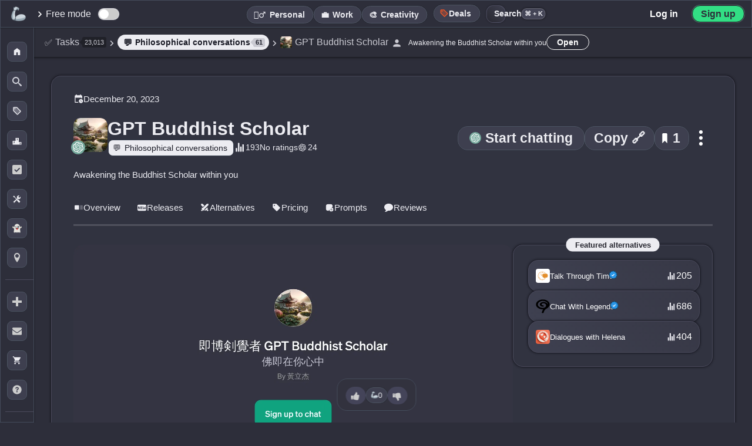

--- FILE ---
content_type: text/html; charset=UTF-8
request_url: https://theresanaiforthat.com/gpt/gpt-buddhist-scholar/
body_size: 139120
content:
<!DOCTYPE html>
<html lang="en-US">
<head>
    <meta charset="utf-8">
<meta name="viewport" content="width=device-width, initial-scale=1">
<title>GPT Buddhist Scholar - AI Tool For Philosophical conversations</title>
<meta name="description" content="The  GPT Buddhist Scholar is a specialized variant of the ChatGPT AI model, designed to facilitate dialogues that pertain to Buddhist wisdom and philosophy. It employs a unique method of interaction which is akin to a conversation with a Buddhist scholar, providing insightful responses to inquiries ...">
<meta property="og:title" content="GPT Buddhist Scholar - AI Tool For Philosophical conversations">
<meta property="og:site_name" content="There's An AI For That">
<meta property="og:url" content="https://theresanaiforthat.com/ai/gpt-buddhist-scholar/">
<meta property="og:description" content="The  GPT Buddhist Scholar is a specialized variant of the ChatGPT AI model, designed to facilitate dialogues that pertain to Buddhist wisdom and philosophy. It employs a unique method of interaction which is akin to a conversation with a Buddhist scholar, providing insightful responses to inquiries ...">
<meta property="og:type" content="website">
<meta property="og:image" content="https://media.theresanaiforthat.com/gpt-buddhist-scholar.png">
<meta property="fb:app_id" content="698585572483946">
<meta name="twitter:card" content="summary_large_image">
<meta name="twitter:site" content="@theresanaiforit">
<meta name="twitter:creator" content="@imakecoolsites">
<meta name="twitter:image:alt" content="Dark image with white and orange text saying: The AI Tool That Helps You Find Other AI Tools." />
<meta name="twitter:description" content="The  GPT Buddhist Scholar is a specialized variant of the ChatGPT AI model, designed to facilitate dialogues that pertain to Buddhist wisdom and philosophy. It employs a unique method of interaction which is akin to a conversation with a Buddhist scholar, providing insightful responses to inquiries ...">
<meta name="twitter:title" content="GPT Buddhist Scholar - AI Tool For Philosophical conversations">
<meta name="twitter:image" content="https://media.theresanaiforthat.com/gpt-buddhist-scholar.png">
<link rel="apple-touch-icon" sizes="180x180" href="/apple-touch-icon.png">
<link rel="icon" type="image/png" sizes="32x32" href="/favicon-32x32.png">
<link rel="icon" type="image/png" sizes="16x16" href="/favicon-16x16.png">
<link rel="manifest" href="/site.webmanifest">
<link rel="mask-icon" href="/safari-pinned-tab.svg" color="#535353">
<meta name="msapplication-TileColor" content="#f1f1f1">
<meta name="language" content="en">
<meta property="og:profile:company" content="https://www.linkedin.com/company/taaft/">
<meta name="theme-color" content="#2d2e3a">
<script>console.error=()=>{};</script><script>var $jscomp=$jscomp||{};$jscomp.scope={};$jscomp.arrayIteratorImpl=function(a){var b=0;return function(){return b<a.length?{done:!1,value:a[b++]}:{done:!0}}};$jscomp.arrayIterator=function(a){return{next:$jscomp.arrayIteratorImpl(a)}};$jscomp.makeIterator=function(a){var b=typeof Symbol!="undefined"&&Symbol.iterator&&a[Symbol.iterator];if(b)return b.call(a);if(typeof a.length=="number")return $jscomp.arrayIterator(a);throw Error(String(a)+" is not an iterable or ArrayLike");};var switch_cont=null;
function mobilecheck(){var a=!1,b=navigator.userAgent||navigator.vendor||window.opera;if(/(android|bb\d+|meego).+mobile|avantgo|bada\/|blackberry|blazer|compal|elaine|fennec|hiptop|iemobile|ip(hone|od)|iris|kindle|lge |maemo|midp|mmp|mobile.+firefox|netfront|opera m(ob|in)i|palm( os)?|phone|p(ixi|re)\/|plucker|pocket|psp|series(4|6)0|symbian|treo|up\.(browser|link)|vodafone|wap|windows ce|xda|xiino/i.test(b)||/1207|6310|6590|3gso|4thp|50[1-6]i|770s|802s|a wa|abac|ac(er|oo|s\-)|ai(ko|rn)|al(av|ca|co)|amoi|an(ex|ny|yw)|aptu|ar(ch|go)|as(te|us)|attw|au(di|\-m|r |s )|avan|be(ck|ll|nq)|bi(lb|rd)|bl(ac|az)|br(e|v)w|bumb|bw\-(n|u)|c55\/|capi|ccwa|cdm\-|cell|chtm|cldc|cmd\-|co(mp|nd)|craw|da(it|ll|ng)|dbte|dc\-s|devi|dica|dmob|do(c|p)o|ds(12|\-d)|el(49|ai)|em(l2|ul)|er(ic|k0)|esl8|ez([4-7]0|os|wa|ze)|fetc|fly(\-|_)|g1 u|g560|gene|gf\-5|g\-mo|go(\.w|od)|gr(ad|un)|haie|hcit|hd\-(m|p|t)|hei\-|hi(pt|ta)|hp( i|ip)|hs\-c|ht(c(\-| |_|a|g|p|s|t)|tp)|hu(aw|tc)|i\-(20|go|ma)|i230|iac( |\-|\/)|ibro|idea|ig01|ikom|im1k|inno|ipaq|iris|ja(t|v)a|jbro|jemu|jigs|kddi|keji|kgt( |\/)|klon|kpt |kwc\-|kyo(c|k)|le(no|xi)|lg( g|\/(k|l|u)|50|54|\-[a-w])|libw|lynx|m1\-w|m3ga|m50\/|ma(te|ui|xo)|mc(01|21|ca)|m\-cr|me(rc|ri)|mi(o8|oa|ts)|mmef|mo(01|02|bi|de|do|t(\-| |o|v)|zz)|mt(50|p1|v )|mwbp|mywa|n10[0-2]|n20[2-3]|n30(0|2)|n50(0|2|5)|n7(0(0|1)|10)|ne((c|m)\-|on|tf|wf|wg|wt)|nok(6|i)|nzph|o2im|op(ti|wv)|oran|owg1|p800|pan(a|d|t)|pdxg|pg(13|\-([1-8]|c))|phil|pire|pl(ay|uc)|pn\-2|po(ck|rt|se)|prox|psio|pt\-g|qa\-a|qc(07|12|21|32|60|\-[2-7]|i\-)|qtek|r380|r600|raks|rim9|ro(ve|zo)|s55\/|sa(ge|ma|mm|ms|ny|va)|sc(01|h\-|oo|p\-)|sdk\/|se(c(\-|0|1)|47|mc|nd|ri)|sgh\-|shar|sie(\-|m)|sk\-0|sl(45|id)|sm(al|ar|b3|it|t5)|so(ft|ny)|sp(01|h\-|v\-|v )|sy(01|mb)|t2(18|50)|t6(00|10|18)|ta(gt|lk)|tcl\-|tdg\-|tel(i|m)|tim\-|t\-mo|to(pl|sh)|ts(70|m\-|m3|m5)|tx\-9|up(\.b|g1|si)|utst|v400|v750|veri|vi(rg|te)|vk(40|5[0-3]|\-v)|vm40|voda|vulc|vx(52|53|60|61|70|80|81|83|85|98)|w3c(\-| )|webc|whit|wi(g |nc|nw)|wmlb|wonu|x700|yas\-|your|zeto|zte\-/i.test(b.substr(0,
4)))a=!0;return a}var is_mobile=mobilecheck();function scrollToSwitch(){window.location.href!=="https://theresanaiforthat.com/search/"&&header_boundary2&&header_boundary2.scrollIntoView()}function isInternalNavigation(){var a=document.referrer,b=window.location;return a&&a!==b.href?(new URL(a)).hostname===b.hostname:!1}
var crnt_url_path=window.location.pathname,mutation_observer=new MutationObserver(function(a,b){a=(0,$jscomp.makeIterator)(a);for(var c=a.next();!c.done;c=a.next())if(c=c.value,c.type==="childList"){c=(0,$jscomp.makeIterator)(c.addedNodes);for(var d=c.next();!d.done;d=c.next())if(d=d.value,d.id==="header_boundary2"){b.disconnect();switch_cont=d;isInternalNavigation()&&crnt_url_path!=="/"&&scrollToSwitch();return}}});mutation_observer.observe(document,{childList:!0,subtree:!0});
</script>    <style>:root{--font-family:-apple-system,BlinkMacSystemFont,"Segoe UI",Roboto,Helvetica,Arial,sans-serif,"Apple Color Emoji","Segoe UI Emoji","Segoe UI Symbol";--main-container-width:1070px;--grid-gap:21px;--highlight:#70addf33;--highlight-2:#ff5722;--color-medium:#727586;--color-input:#23242c;--comment-background:#323340;--color-body:#2d2e3a;--color-main:#292a35;--li-footer-bg:#333441;--li-border:1px solid #4a4a5c;--li-box-shadow:0 0 4px 0 #0a0a10;--color-medium-2:#a4a5b0;--color-medium-3:#a4a5b0;--color-medium-4:#a0a2b4;--color-medium-5:#3c3c4c;--color-medium-6:#4d4d5d;--color-medium-7:#575a73;--color-medium-8:#c8c9d3;--color-medium-9:#aaabb7;--color-medium-10:#393c4b;--color-medium-11:#393945;--color-medium-12:#4a4a5b;--color-medium-13:#abacbd;--color-medium-14:#525265;--color-bg-crisp-transparent:#373846e3;--color-white:#fff;--color-light:#ececf1;--color-light-2:#353846;--color-light-3:#cacad2;--color-light-4:#e2e2e2;--color-dark:#1b1c27;--color-dark-2:#292932;--color-dark-3:#2d2e39;--color-dark-4:#212127;--color-dark-5:#1e1e23;--color-dark-6:#1e1e26;--color-dark-7:#343640;--color-dark-0:#2f2f3b;--color-li-tapped:#2f303c;--color-gpt:#75a99b;--color-ios:#1eadf9;--color-verified:#1867a1;--color-verified-text:#5ebbff;--color-ice:#c9e0ec;--color-blue:#004a77;--color-blue-2:#365d86;--color-blue-3:#d2eeff;--color-blue-4:#3b4d8b;--color-blue-5:#b8cdf8;--color-blue-6:#acc4f6;--color-blue-8:#5f7c9b;--color-blue-9:#c1d5ff;--color-blue-10:#d0d0d9;--color-purple:#cd9dff;--color-android:#32de84;--color-chrome:#fcc11b;--border-radius-xl:15px;--border-radius-large:17px;--border-radius-small:4px;--font-size-small:11px;--color-green:#2ad831;--color-free-mode:#063C11;--color-green-2:#31874e;--color-green-light:#58fa58;--color-green-light-2:#67dc91;--color-yellow:#f9c74f;--color-pink-light:#d68686;--color-yellow-2:#edda36;--color-yellow-3:#ffb956;--color-yellow-4:#f1c40f;--color-red:#c84343;--color-red-2:#bf1616;--color-remove:#c84343;--color-black-transparent:#1a1a23e8;--color-icon-light:#ccc;--shadow-dark:#00000045;--border-dark-blue:#444c5b;--error-red:#ff6b6b;--shadow-black:#000000;--shadow-black-transparent:#0000006e;--color-black:#000;--color-white-text:#dadada;--color-white-shadow:#ffffff;--background-dark-gray:#343541;--accent-orange:#ff7756;--black-transparent:#0000009c;--black-shadow-medium:#000000bd;--transparent-white-10:#ffffff10;--dark-gray-border:#50515e;--dark-background:#282932;--dark-textarea:#1c1c25;--transparent:transparent;--color-white-2:#fff;--color-white-3:#ffffff;--color-light-text:#cfd0d8;--color-black-2:#000;--color-black-3:#000000;--color-black-transparent-2:#00000087;--color-black-transparent-3:#00000066;--color-black-transparent-4:#00000085;--color-black-transparent-5:#00000055;}
:root{--color-dark-border:#2e2f3d;--color-dark-background:#2f303c;--color-dark-background-2:#191921;--color-dark-background-3:#1c1c23;--color-dark-background-4:#202124;--color-dark-border-2:#1c1c2354;--color-dark-border-3:#434350;--color-medium-background:#3a3b47;--color-blue-background:#192643;--color-shadow:#0000003d;--gradient-dark:linear-gradient(45deg,#0e15225c,#2f314726);--gradient-dark-hover:linear-gradient(45deg,rgba(30,43,72,0.36),rgba(95,100,134,0.15));--gradient-dark-2:linear-gradient(45deg,#202124,transparent);--color-input-disabled:#e0e0e0;--color-background-dark:#202128;--color-background-medium:#444556;--color-background-darker:#282831;--color-box-shadow-light:#00000055;--color-box-shadow-medium:#0000009e;--shadow-light:#00000055;--shadow-medium:#0000009e;--background-dark:#202128;--background-medium:#444556;--background-darker:#282831;--color-dark-header:#2f303b;--color-dark-header-hover:#3f404b;--color-box-shadow-dark:#00000069;--color-dark-shadow:#00000055;--color-background-dark-blue:#272834;--color-shadow-medium-light:#2b2c32;--color-medium-dark:#3c3d4b;--color-dark-hover:#22222a;--color-blue-gray-shadow:#8b93aecf;--color-light-gray:#d8d8db;--color-medium-transparent:#7275861f;--color-light-gray-2:#ddd;--color-shadow-light-transparent:#00000017;--color-search-background:#2d2e39cc;--color-search-hover:#2b2f3b;--color-search-background-active:#272a35;--color-border-dark:#2f313d;--color-job-hover:#3c3d4a;--color-header-background:#343541;--color-job-impact-background:#282831;--color-job-impact-progress:#4caf50;--color-job-text:#aaabb8;--color-dark-blue-hover:#2f2f3d;--color-dark-blue-background:#31323e;--color-box-shadow-darker:#1d1d23ba;--color-medium-dark-2:#373749;--color-box-shadow-black:#00000075;--color-black-transparent-6:#000;--color-blue-hover:#2f303b;--shadow-dark-blue:#1a1b27ad;--color-medium-background-2:#3a3b47;--color-gray:#b0b1b9;--color-dark-selected:#22222a;--color-white-text-2:#dadada;--color-price-background:#191921;--color-icon-background:#1c1c23;--color-medium-dashed-border:#7275861f;--color-dark-transparent:#0000008c;--color-google-border:#dadce0;--color-google-text:#3c4043;--color-white-transparent-30:#ffffff30;--background-light-transparent:#ffffff30;--color-red-delete:#ff6b6b;--color-delete-icon:#ccc;--box-shadow-dark-transparent:#00000054;--rank-background:#31313ed1;--color-blue-hover-dark:#ba3535;--color-medium-background-dark:#373a49;--color-medium-background-hover:#474a59;--color-medium-background-light:#2b2d39;--color-location-border:#434450;--color-placeholder:#757575;--text-highlight:#9b9ca529;--shadow-dark-medium:#000000c2;--box-shadow-dark:#0000008c;--color-verified-svg-fill:#154c75;--color-verified-svg-fill-2:#95cbf4;--color-verified-svg-primary:#2a97e9;--color-light-svg-fill:#c8c9d3;--gradient-button:linear-gradient(5deg,#1d1d26,#27272b);--gradient-button-hover:linear-gradient(5deg,#272732,#2e2e38);--box-shadow-button:#00000066;--gradient-header:linear-gradient(180deg,var(--color-dark),transparent);--box-shadow-light-medium:0 0 2px 0 #0000005c;--box-shadow-medium-transparent:0 0 4px 0 #00000066;--color-purple-primary:#7844E8;--color-shadow-dark-gray:#282935;--color-dark-gradient-1:#393a49;--color-dark-gradient-2:#363743;--color-dark-gradient-hover:#424352;--color-light-gray-shadow:#ccc;--background-light-gray:#444556;--background-darkest:#202128;--shadow-light-black:#00000055;--shadow-dark-black:#0000009e;--box-shadow-dark-color:#00000045;}
:root{--border-dark-blue-color:#444c5b;--color-transparent-gradient-dark:#343541;--color-medium-gradient-dark:#3d3f4f;--color-yellow-text:#edda36;--color-primary-blue:#007bff;--background-header-transparent:#343540de;--box-shadow-light:rgba(0,0,0,0.1);--primary:#343541;--primary-dark:#1d4ed8;--primary-light:#dbeafe;--text-dark:#111827;--text-body:#374151;--text-light:#6b7280;--success:#059669;--warning:#d97706;--negative:#dc2626;--bg-light:#f9fafb;--bg-accent:#eff6ff;--page-chrome:#1d4ed8;--warning-light-background:#fff3dc;--success-indicator:#22c55e;--black-transparent-10:rgba(0,0,0,0.05);--black-transparent-20:rgba(0,0,0,0.1);--black-transparent-30:rgba(0,0,0,0.15);--primary-blue-transparent-10:rgba(37,99,235,0.1);--primary-blue-transparent-20:rgba(37,99,235,0.2);--primary-blue-transparent-25:rgba(37,99,235,0.25);--primary-blue-transparent-30:rgba(37,99,235,0.3);--indigo:#4f46e5;--background-white-blue:#f8fafc;--blue-dark:#1e3d93;--white-transparent-15:rgba(255,255,255,0.15);--white-transparent-25:rgba(255,255,255,0.25);--dark-gray-1:#1d1d26;--dark-gray-2:#27272b;--dark-gray-3:#272732;--dark-gray-4:#2e2e38;--dark-gray-5:#202124;--dark-blue-transparent:#0e15225c;--dark-gray-transparent:#2f314726;--success-background:#f0fff4;--success-border:#31c48d;--success-text:#057a55;--spacing-xs:0.5rem;--spacing-sm:1rem;--spacing-md:1.5rem;--spacing-lg:2rem;--spacing-xl:3rem;--container-padding:1.25rem;--max-width:1200px;--background-medium-dark:#3a3b47;--text-dark-gray:#000;--text-medium-gray:#b0b1b9;--border-medium-dark:#2f313d;--background-medium-dark-blue:#3f4356;--background-header-blur:#343540de;--background-header-solid:#343541;--color-banner-background:#2f2f3b;--color-light-green-text:#9cff9e;--color-light-blue-text:#ccedff;--background-dark-blue-gray:#32323e;--shadow-black-light:#00000029;--background-medium-blue-gray:#3f4052;--shadow-black-lighter:#0000002e;--background-almost-black:#111112f7;--color-white-semi-transparent:#ffffff7d;--background-dark-slate:#3e3f4f;--background-dark-slate-2:#373845;--background-deep-blue-gray:#272a3f;--background-medium-slate-hover:#454656;--shadow-light-transparent:#00000017;--color-pink:#d68686;--black-gradient:linear-gradient(180deg,#1e1e26ad 21%,#000000 80%);--color-blue-4-hover:#3b4d8b;--shadow-black-medium:#00000026;--background-dark-blue:#3f4152;--color-star-gold:#ffcc00;--background-medium-light:#3f4356;--box-shadow-inset-medium:#0000009e;--color-medium-gray:#989898;--color-off-white:#fdfdfd;--color-success-green:#0c880f;--color-error-red:#ff3434;--color-danger-red:#c02d2d;--color-medium-border:#9294a4;--color-dark-hover-alt:#1f1f25;--text-primary:#1a1a1a;--background-light:#fafafa;--background-container:#f6f6f6;--border-input-light:#e5e7eb;--box-shadow-medium-light:rgba(0,0,0,0.12);--color-primary-blue-alt:#2563eb;--primary-blue-transparent-15:rgba(37,99,235,0.15);--color-alert-red:#ef4444;--color-alert-red-shadow:rgba(239,68,68,0.2);}
:root{--background-light-blue:#e0e7ff;--border-light-blue:#aab5ff;--color-warning-yellow:#fbbf24;--color-text-secondary:#6b7280;--color-text-tertiary:#4b5563;--background-light-gray-2:#f3f4f6;--color-black-transparent-7:#000000cf;--shadow-medium-dark:rgba(0,0,0,0.2);--orange-hover:#ff6e40;--background-dark-box:#202128;--header-border-dark:#464653;--gradient-dark-blue:#20212b;--shadow-light-dark:#00000038;--button-yellow:#eddf62;--border-dark-gray:#4c5462;--background-hover-dark:#454559;--background-dark-footer:#23242d;--border-tabs-dark:#26272e;--border-tabs-hover:#28293a;--shadow-light-nav:#00000021;--background-hover-dark-alt:#393b4b;--color-medium-15:#b4b5c4;--color-medium-16:#474958;--color-light-5:#d7d7d7;--color-dark-background-5:#2d2e3a;--color-dark-header-2:#333541;--gray-system-ui:#666;--gray-system-ui-dark:#333;--background-medium-gray:#3a3b47;--color-hover-light-gray:#b0b1b9;--color-black-shadow-medium-alt:#00000066;--color-dark-hover-primary:#22222a;--color-teal:#1cffdc;--color-gradient-start:#0d7e63;--color-gradient-middle:#245a66;--color-gradient-end:#25cc42;--color-box-shadow-white-transparent:#ffffff30;--color-switch-unchecked:#ccc;--color-switch-checked:#2196F3;--color-switch-handle:#ffffff;--color-description-text:#a8a8b0;--color-modal-close-btn:#2d2e36;--color-hover-gradient:#4243549e;--color-medium-border-dark:#9294a4;--background-search-dropdown:#2b2d39;--color-search-box-shadow:#00000055;--color-search-dropdown-shadow:#00000065;--color-location-border-light:#434450;--background-search-header:#21232e;--color-search-header-shadow:#0000005e;--background-main-transform:#00000000;--background-modal:#2a2b35;--color-modal-shadow:#1e1f25ab;--background-modal-item:#25252c;--color-modal-item-shadow:#00000055;--background-faq-hover:#363847;--color-top-button-hover:var(--color-medium);--color-embed-title:var(--color-light);--color-red-light:#f44336;--color-red-pink:#ce3e64;--color-purple-dark:#953ece;--color-blue-transparent:#92adf533;--color-medium-dark-button:#41424d;--color-sidebar-border:#3a3b52;--color-floating-link-shadow:#00000082;--color-short-description-link:#f8e0a6;--color-saved-counter-shadow:#1c1d24;--color-saved-nav-hover:#414355;--color-black-60:#00000099;--color-dark-blue-gray:#2b2d3c;--color-white-10:rgba(255,255,255,0.1);--color-white-20:rgba(255,255,255,0.2);--color-gold:#ffcc00;--color-black-19:#00000030;--color-gray-blue:#888a9f;--color-dark-gray-2:#444459;--color-gold-2:#f1c40f;--color-gray-blue-2:#5e6173;--color-light-gray-3:#d8d8d8;--color-medium-link:#b1b3cb;--color-light-hover:#e9eaed;--color-youtube-link:#ff4334c2;--color-featured-shadow:#afb0bd;--color-youtube-red:#ff0000;--color-search-background:#252630;--color-search-border:#2b2c34;--color-search-border-2:#27282b;--color-search-focus-shadow:#fff7f51c;--color-search-key:#6a6a6a;--color-search-btn-hover-1:#3b3c4a;--color-search-btn-hover-2:#3f414f;--color-task-name-after:#3f404d;--color-task-name-gradient:#31313b;--color-li-box-shadow-2:#2020246b;--color-task-label-hover:#4a4b5a;--color-body-alt:#373846;--color-letter-border:#32333d;--color-li-background:#373946;--color-li-gradient-1:#3e4050;--color-li-gradient-2:#373846;--color-li-hover:#373847;--color-dark-inner-border:#1d1d33;--color-mobile-border:#363844;}
:root{--color-mobile-menu-bg:#24242d;--color-mobile-menu-transparent:#15161ffa;--color-inset-shadow:#0000001c;--color-task-label-bg:#383946;--color-screenshot-shadow:#121319ad;--color-gradient-highlight:#ffffff08;--color-tool-label-shadow:#00000059;--color-label-bg-alt:#ffffff11;--color-version-label-bg:#383947;--color-version-label-text:#8ddadd;--color-active-outline:#6e6f76;--color-highlight-glow:#fff7f552;--color-compact-hover:#3c3d4a;--color-dark-blue-border:#1d1d33;--color-dark-blue-gradient-1:#3e4050;--color-dark-blue-gradient-2:#373846;--color-border-dark-gray:#363844;--color-dark-menu-background:#24242d;--color-dark-menu-transparent:#15161ffa;--color-dark-blue-background-alt:#383946;--color-shadow-dark-blue:#121319ad;--color-white-transparent-5:#ffffff08;--color-shadow-medium-dark:#00000059;--color-white-transparent-7:#ffffff11;--color-dark-blue-background-2:#383947;--color-medium-border-light:#6e6f76;--color-white-shadow-transparent:#fff7f552;--color-medium-dark-hover:#3c3d4a;--color-follow-bg:#3b3b4a;--color-following-yellow-alt:#e9aa12;--box-shadow-black-66:#00000066;--box-shadow-notification-img:#00000055;--color-white-transparent-66:#ffffff66;--color-white-transparent-88:#ffffff88;--color-white-transparent-44:#ffffff44;--color-generator-output-bg:#343441;--color-available-svg-fill:#5c5d6c;--color-save-ai-stroke:#8b8c98;--color-tag-bg:#3f404d;--color-letter-display-bg:#2f303b;--color-letter-display-text:#1d1e27;--color-white-transparent-08:#ffffff08;--box-shadow-switch:#31323c;--border-switch:#2d2e36;--color-view-timeline-bg:#4f5269;--box-shadow-saved:#00000052;--color-switch-saved-active-bg:#2e2f39;--color-medium-comment:#999bb6;--border-active:#202027;--gradient-featured-end:#d900ff;--gradient-featured-hover-end:#de00bf;--color-records-count:#575867;--gradient-request-start:#383a46;--gradient-request-end:#373846;--box-shadow-request:#1a1b27ad;--gradient-request-alt:#3e4050;--color-key-bg:#22232b;--color-close-help-bg:#2c2d36;--color-close-help-hover-bg:#222328;--box-shadow-footer-link:#0000008f;--box-shadow-input:#00000014;--color-author-bg:#30313c;--color-li-hover-gradient-end:#4243549e;--box-shadow-dark-color:#00000045;--color-select-gradient-start:#57575b00;--color-select-gradient-end:#22222c80;--color-selected-active:#4243549e;--color-button-bg:#3e3f4f;--color-button-bg-hover:#4a4b5c;--shadow-button:#00000054;--border-button:#4c5462;--color-button-hover:#555870;--shadow-checkbox:#00000058;--color-selections-bg:#2a2b35;--box-shadow-selections-summary:#00000040;--color-selections-summary-before:#40404b;--border-selections-subheader:#353640;--box-shadow-selections-li:#26262c;--border-submit:#202027;--box-shadow-submit:#ffffff30;--modal-bg:#0e0e13;--modal-box-shadow:#00000070;--modal-title-gradient-start:#7a9eff;--modal-title-gradient-end:#5cffff;--modal-input-bg:#50515e;--modal-input-placeholder:#bdbbbb;--signin-border:#dadce0;--signin-text:#3c4043;--facebook-icon-color:#0866ff;--switch-tab-shadow:#0000001f;--color-tab-emphasis-second:#ff0046;--sort-btn-bg:#0000000f;--show-more-hover:#4d4d5c;--progress-bar-bg:#444556;--progress-bar-shadow:#0000009e;--user-card-shadow:#00000055;--signin-modal3-shadow:#00fffa;--related-count-shadow:#00000042;--related-count-bg:#2f2f3b;--subscribe-input-bg:#313240;--subscribe-input-shadow:#00000055;}
:root{--color-filters-alt:#32333e;--color-black-transparent-2e:#0000002e;--color-most-impacted-hover:#3c3d4a;--color-border-save-list:#2e2e39;--color-list-border-new:#dce9ff;--color-list-label-hover:#1a1a23;--color-box-shadow-tos:#00000066;--color-section-header-start:#3b3c4c;--color-section-header-end:#2d2e36;--color-box-shadow-section:#00000045;--color-signin-gradient-start:#151516;--color-signin-gradient-end:#353542;--overlay-black-50:rgba(0,0,0,0.5);--ai-list-bg:#3e3e4d;--ai-list-gradient-start:#31313c;--ai-list-gradient-end:#3d3d4b;--ai-list-shadow:#000000a3;--ai-list-border:#49495d;--ai-list-cover-overlay:#131316;--ai-list-hover-end:#2e2e3c;--ai-list-cover-more-bg:#00000077;--ai-list-follow-border:#71718c;--ai-list-follow-shadow:#ffffff7d;--ai-list-header-gradient-start:#000000bd;--ai-list-header-gradient-end:#0000009e;--ai-list-header-border:#ffffff4f;--ai-list-header-shadow:#00000066;--loading-bar-color:#3498db;--view-most-popular-hover-bg:#3f404b;--job-card-bg:#3f4052;--box-shadow-job-card:#1a1b27ad;--job-card-after-bg:#373946;--job-card-gradient-start:#3e4050;--job-card-gradient-end:#373846;--job-card-title-color:#a0a0a0;--job-card-hover-bg:#4a4b5f;--job-card-row-color:#9ca3af;--button-secondary-border:rgba(255,255,255,0.2);--button-secondary-bg:rgba(255,255,255,0.05);--button-secondary-hover-bg:rgba(255,255,255,0.1);--button-secondary-hover-border:rgba(255,255,255,0.3);--related-count-shadow:#00000042;--results-gate-gradient-transparent:rgba(48,49,60,0);--results-gate-gradient-mid:rgba(48,49,60,0.95);--results-gate-gradient-end:rgba(48,49,60,0.98);--results-gate-icon-shadow:rgba(0,0,0,0.1);--results-gate-icon-border:rgba(255,255,255,0.1);--button-shadow:rgba(0,0,0,0.1);--pwa-button-shadow:#0000008c;--jump-letter-box-shadow:#00000045;--color-dark-modal-background:#0e0e13;--color-overlay-romanian:rgba(30,30,46,0.6);--color-shadow-romanian-modal:rgba(0,0,0,0.3);--color-border-romanian-modal:rgba(255,255,255,0.1);--color-white-svg:#ffffff;--color-text-romanian:#ffffff;--color-blue-romanian-link:#3b82f6;--color-border-blue-romanian:rgba(59,130,246,0.3);--color-bg-blue-romanian:rgba(59,130,246,0.1);--color-blue-hover-romanian:#60a5fa;--color-border-blue-hover-romanian:rgba(96,165,250,0.5);--color-bg-blue-hover-romanian:rgba(59,130,246,0.2);--icon-size:46px;--icon-size-s:19px;--icon-size-m:24px;--icon-size-l:58px;--icon-border-radius:10px;--icon-border-radius-l:12px;--icon-border-radius-s:4px;--filters-height:56px;--ctrl-height:47px;--mm-height:0px;--menu-collapsed-width:58px;--floating-button-size:46px;--floating-button-size-mobile:40px;--thumbs-icon-size:22px;--thumbs-icon-size-m:22px;--announcement-height:0px;--sidebar-li-height:195px;--li-height:154px;--li-height-taller:192px;}
:root{--svg-verified-icon:url('https://media.theresanaiforthat.com/assets/verified.svg');}:root{--svg-openai:url('https://media.theresanaiforthat.com/assets/openai.svg');}:root{--svg-openai-light:url('https://media.theresanaiforthat.com/assets/openai-light.svg');}
:root{--svg-external-link:url('data:image/svg+xml,<svg xmlns="http://www.w3.org/2000/svg" viewBox="0 0 768 768"><path fill="%238b8c98" d="M544 416v192c0 8.832-3.552 16.8-9.376 22.624s-13.792 9.376-22.624 9.376h-352c-8.832 0-16.8-3.552-22.624-9.376s-9.376-13.792-9.376-22.624v-352c0-8.832 3.552-16.8 9.376-22.624s13.792-9.376 22.624-9.376h192c17.664 0 32-14.336 32-32s-14.336-32-32-32h-192c-26.496 0-50.56 10.784-67.872 28.128s-28.128 41.376-28.128 67.872v352c0 26.496 10.784 50.56 28.128 67.872s41.376 28.128 67.872 28.128h352c26.496 0 50.56-10.784 67.872-28.128s28.128-41.376 28.128-67.872v-192c0-17.664-14.336-32-32-32s-32 14.336-32 32zM342.624 470.624l297.376-297.376v114.752c0 17.664 14.336 32 32 32s32-14.336 32-32v-192c0-4.352-0.864-8.48-2.432-12.256s-3.872-7.296-6.912-10.336c-0.032-0.032-0.032-0.032-0.064-0.064-2.944-2.944-6.464-5.312-10.336-6.912-3.776-1.568-7.904-2.432-12.256-2.432h-192c-17.664 0-32 14.336-32 32s14.336 32 32 32h114.752l-297.376 297.376c-12.512 12.512-12.512 32.768 0 45.248s32.768 12.512 45.248 0z"></path></svg>');}
:root{--svg-star-full:url('data:image/svg+xml,<svg xmlns="http://www.w3.org/2000/svg" width="416" height="448" viewBox="0 0 416 448"><path fill="%23737586" d="M416 161.75c0 4.5-3.25 8.75-6.5 12l-90.75 88.5 21.5 125c0.25 1.75 0.25 3.25 0.25 5 0 6.5-3 12.5-10.25 12.5-3.5 0-7-1.25-10-3l-112.25-59-112.25 59c-3.25 1.75-6.5 3-10 3-7.25 0-10.5-6-10.5-12.5 0-1.75 0.25-3.25 0.5-5l21.5-125-91-88.5c-3-3.25-6.25-7.5-6.25-12 0-7.5 7.75-10.5 14-11.5l125.5-18.25 56.25-113.75c2.25-4.75 6.5-10.25 12.25-10.25s10 5.5 12.25 10.25l56.25 113.75 125.5 18.25c6 1 14 4 14 11.5z"></path></svg>');}
:root{--svg-star-full-light:url('data:image/svg+xml,<svg xmlns="http://www.w3.org/2000/svg" width="416" height="448" viewBox="0 0 416 448"><path fill="%23ececf1" d="M416 161.75c0 4.5-3.25 8.75-6.5 12l-90.75 88.5 21.5 125c0.25 1.75 0.25 3.25 0.25 5 0 6.5-3 12.5-10.25 12.5-3.5 0-7-1.25-10-3l-112.25-59-112.25 59c-3.25 1.75-6.5 3-10 3-7.25 0-10.5-6-10.5-12.5 0-1.75 0.25-3.25 0.5-5l21.5-125-91-88.5c-3-3.25-6.25-7.5-6.25-12 0-7.5 7.75-10.5 14-11.5l125.5-18.25 56.25-113.75c2.25-4.75 6.5-10.25 12.25-10.25s10 5.5 12.25 10.25l56.25 113.75 125.5 18.25c6 1 14 4 14 11.5z"></path></svg>');}
:root{--svg-star-empty:url('data:image/svg+xml,<svg xmlns="http://www.w3.org/2000/svg" width="416" height="448" viewBox="0 0 416 448"><path fill="%23737586" d="M284.25 251l76.5-74.25-105.5-15.5-47.25-95.5-47.25 95.5-105.5 15.5 76.5 74.25-18.25 105.25 94.5-49.75 94.25 49.75zM416 161.75c0 4.5-3.25 8.75-6.5 12l-90.75 88.5 21.5 125c0.25 1.75 0.25 3.25 0.25 5 0 6.75-3 12.5-10.25 12.5-3.5 0-7-1.25-10-3l-112.25-59-112.25 59c-3.25 1.75-6.5 3-10 3-7.25 0-10.5-6-10.5-12.5 0-1.75 0.25-3.25 0.5-5l21.5-125-91-88.5c-3-3.25-6.25-7.5-6.25-12 0-7.5 7.75-10.5 14-11.5l125.5-18.25 56.25-113.75c2.25-4.75 6.5-10.25 12.25-10.25s10 5.5 12.25 10.25l56.25 113.75 125.5 18.25c6 1 14 4 14 11.5z"></path></svg>');}
:root{--svg-star-empty-light:url('data:image/svg+xml,<svg xmlns="http://www.w3.org/2000/svg" width="416" height="448" viewBox="0 0 416 448"><path fill="%23737586" d="M284.25 251l76.5-74.25-105.5-15.5-47.25-95.5-47.25 95.5-105.5 15.5 76.5 74.25-18.25 105.25 94.5-49.75 94.25 49.75zM416 161.75c0 4.5-3.25 8.75-6.5 12l-90.75 88.5 21.5 125c0.25 1.75 0.25 3.25 0.25 5 0 6.75-3 12.5-10.25 12.5-3.5 0-7-1.25-10-3l-112.25-59-112.25 59c-3.25 1.75-6.5 3-10 3-7.25 0-10.5-6-10.5-12.5 0-1.75 0.25-3.25 0.5-5l21.5-125-91-88.5c-3-3.25-6.25-7.5-6.25-12 0-7.5 7.75-10.5 14-11.5l125.5-18.25 56.25-113.75c2.25-4.75 6.5-10.25 12.25-10.25s10 5.5 12.25 10.25l56.25 113.75 125.5 18.25c6 1 14 4 14 11.5z"></path></svg>');}
:root{--svg-save:url('data:image/svg+xml,<svg xmlns="http://www.w3.org/2000/svg" viewBox="0 0 1024 1024"><path fill="%238b8c98" d="M415.909 128h192.182c52.977 0 95.909 42.853 95.909 95.715v672.285l-192-192-192 192v-672.285c0-52.778 42.94-95.715 95.909-95.715zM415.988 160c-35.339 0-63.988 28.749-63.988 63.806v595.393l160-160 160 160v-595.393c0-35.239-28.398-63.806-63.988-63.806h-192.025z"></path></svg>');}:root{--svg-save-thick:url('data:image/svg+xml,<svg xmlns="http://www.w3.org/2000/svg" viewBox="0 0 1024 1024"><path fill="%238b8c98" stroke="%238b8c98" stroke-width="16" d="M415.909 128h192.182c52.977 0 95.909 42.853 95.909 95.715v672.285l-192-192-192 192v-672.285c0-52.778 42.94-95.715 95.909-95.715zM415.988 160c-35.339 0-63.988 28.749-63.988 63.806v595.393l160-160 160 160v-595.393c0-35.239-28.398-63.806-63.988-63.806h-192.025z"></path></svg>');}
:root{--svg-save-thick-light:url('data:image/svg+xml,<svg xmlns="http://www.w3.org/2000/svg" viewBox="0 0 1024 1024"><path fill="%238b8c98" stroke="%23ececf1" stroke-width="16" d="M415.909 128h192.182c52.977 0 95.909 42.853 95.909 95.715v672.285l-192-192-192 192v-672.285c0-52.778 42.94-95.715 95.909-95.715zM415.988 160c-35.339 0-63.988 28.749-63.988 63.806v595.393l160-160 160 160v-595.393c0-35.239-28.398-63.806-63.988-63.806h-192.025z"></path></svg>');}:root{--svg-saved-red-2:url('data:image/svg+xml,<svg xmlns="http://www.w3.org/2000/svg" viewBox="0 0 1024 1024"><path fill="%23f43434" d="M415.909 128c-52.969 0-95.909 42.937-95.909 95.715v672.285l192-192 192 192v-672.285c0-52.862-42.932-95.715-95.909-95.715h-192.182z"/></svg>');}
:root{--svg-saved-white-2:url('data:image/svg+xml,<svg xmlns="http://www.w3.org/2000/svg" viewBox="0 0 1024 1024"><path fill="%23fff" d="M415.909 128c-52.969 0-95.909 42.937-95.909 95.715v672.285l192-192 192 192v-672.285c0-52.862-42.932-95.715-95.909-95.715h-192.182z"/></svg>');}:root{--svg-save-filled-light:url('data:image/svg+xml,<svg xmlns="http://www.w3.org/2000/svg" viewBox="0 0 1024 1024"><path fill="%23ececf1" d="M415.909 128c-52.969 0-95.909 42.937-95.909 95.715v672.285l192-192 192 192v-672.285c0-52.862-42.932-95.715-95.909-95.715h-192.182z"/></svg>');}:root{--svg-subscribed:url('data:image/svg+xml,<svg xmlns="http://www.w3.org/2000/svg" viewBox="0 0 16 16"><path fill="%23f9c74f" d="M16 13c-1.657 0-3-1.343-3-3v-4.455c0-2.199-1.718-4.033-4-4.454v-1.091h-2v1.091c-2.282 0.421-4 2.255-4 4.454v4.455c0 1.657-1.343 3-3 3v1h6.712c-0.081 0.178-0.127 0.377-0.127 0.586 0 0.781 0.633 1.414 1.414 1.414s1.414-0.633 1.414-1.414c0-0.209-0.045-0.407-0.127-0.586h6.713v-1z"></path></svg>');}
:root{--svg-followed:url('data:image/svg+xml,<svg xmlns="http://www.w3.org/2000/svg" viewBox="0 0 16 16"><path stroke="%23f9c74f" strokeWidth="1.3px" fill="transparent" d="M16 13c-1.657 0-3-1.343-3-3v-4.455c0-2.199-1.718-4.033-4-4.454v-1.091h-2v1.091c-2.282 0.421-4 2.255-4 4.454v4.455c0 1.657-1.343 3-3 3v1h6.712c-0.081 0.178-0.127 0.377-0.127 0.586 0 0.781 0.633 1.414 1.414 1.414s1.414-0.633 1.414-1.414c0-0.209-0.045-0.407-0.127-0.586h6.713v-1z"></path></svg>');}:root{--svg-thumbs-down:url('https://media.theresanaiforthat.com/assets/thumbs-down.svg');}:root{--svg-thumbs-down-hover:url('https://media.theresanaiforthat.com/assets/thumbs-down-hover.svg');}:root{--svg-thumbs-up:url('https://media.theresanaiforthat.com/assets/thumbs-up.svg');}:root{--svg-thumbs-up-hover:url('https://media.theresanaiforthat.com/assets/thumbs-up-hover.svg');}
:root{--svg-arrow:url('data:image/svg+xml,<svg viewBox="0 0 768 768" xmlns="http://www.w3.org/2000/svg"><path fill="%23727586" d="M 531 274.5 L 576 319.5 L 384 511.5 L 192 319.5 L 237 274.5 L 384 421.5 L 531 274.5 Z" transform="matrix(0%2C -1%2C 1%2C 0%2C -9%2C 777.000018)"></path></svg>');}:root{--svg-arrow-white:url('data:image/svg+xml,<svg viewBox="0 0 768 768" xmlns="http://www.w3.org/2000/svg"><path fill="%23ffffff" d="M 531 274.5 L 576 319.5 L 384 511.5 L 192 319.5 L 237 274.5 L 384 421.5 L 531 274.5 Z" transform="matrix(0%2C -1%2C 1%2C 0%2C -9%2C 777.000018)"></path></svg>');}:root{--svg-briefcase:url('https://media.theresanaiforthat.com/assets/briefcase.svg');}:root{--svg-building:url('https://media.theresanaiforthat.com/assets/building.svg');}:root{--svg-mail:url('https://media.theresanaiforthat.com/assets/mail.svg');}:root{--svg-mail-dark:url('https://media.theresanaiforthat.com/assets/mail-dark.svg');}
:root{--svg-external-link-light:url('https://media.theresanaiforthat.com/assets/external-link-light.svg');}:root{--svg-plus-light:url('https://media.theresanaiforthat.com/assets/plus-light.svg');}:root{--svg-minus-light:url("data:image/svg+xml,<svg xmlns='http://www.w3.org/2000/svg' viewBox='0 0 24 24' fill='%23ececf1' className='size-6'><path fillRule='evenodd' d='M4.25 12a.75.75 0 0 1 .75-.75h14a.75.75 0 0 1 0 1.5H5a.75.75 0 0 1-.75-.75Z' clipRule='evenodd' /></svg>%0A");}:root{--svg-wallet:url('https://media.theresanaiforthat.com/assets/wallet.svg');}:root{--svg-pin:url('https://media.theresanaiforthat.com/assets/pin.svg');}
:root{--svg-freeonly:url('data:image/svg+xml,<svg xmlns="http://www.w3.org/2000/svg" width="16" height="16" viewBox="0 0 36 36"><path fill="none" d="M36 32a4 4 0 0 1-4 4H4a4 4 0 0 1-4-4V4a4 4 0 0 1 4-4h28a4 4 0 0 1 4 4z"/><path fill="%23ececf1" d="M1.836 12.585c0-.738.504-1.404 1.405-1.404H7.85c.792 0 1.206.612 1.206 1.242c0 .612-.396 1.243-1.206 1.243H4.538v2.629h2.791c.864 0 1.296.612 1.296 1.224c0 .631-.432 1.261-1.296 1.261H4.538v3.925c0 .9-.576 1.405-1.351 1.405c-.774 0-1.351-.505-1.351-1.405zm7.992 0c0-.864.486-1.404 1.387-1.404h3.169c2.773 0 4.483 1.242 4.483 4.069c0 1.981-1.495 3.115-3.331 3.403l3.061 3.277c.252.269.36.54.36.792c0 .702-.558 1.387-1.351 1.387c-.324 0-.756-.126-1.044-.469l-3.998-4.843h-.036v3.906c0 .9-.576 1.405-1.351 1.405c-.774 0-1.351-.505-1.351-1.405V12.585zm2.701 4.267h1.854c.99 0 1.674-.594 1.674-1.603c0-1.026-.684-1.584-1.674-1.584h-1.854zm6.948-4.105c0-.9.449-1.566 1.404-1.566h4.465c.865 0 1.279.612 1.279 1.242c0 .612-.434 1.243-1.279 1.243h-3.168v2.629h2.952c.882 0 1.313.612 1.313 1.242c0 .612-.449 1.242-1.313 1.242h-2.952v2.737h3.33c.865 0 1.279.611 1.279 1.242c0 .612-.434 1.242-1.279 1.242h-4.644c-.793 0-1.387-.54-1.387-1.351zm7.974 0c0-.9.449-1.566 1.404-1.566h4.465c.863 0 1.277.612 1.277 1.242c0 .612-.432 1.243-1.277 1.243h-3.17v2.629h2.953c.883 0 1.314.612 1.314 1.242c0 .612-.449 1.242-1.314 1.242H30.15v2.737h3.332c.863 0 1.277.611 1.277 1.242c0 .612-.432 1.242-1.277 1.242h-4.646c-.791 0-1.385-.54-1.385-1.351z"/></svg>');}
:root{--svg-freemium:url('data:image/svg+xml,<svg xmlns="http://www.w3.org/2000/svg" width="16" height="16" viewBox="0 0 48 48"><g fill="none"><path d="M0 0h48v48H0z"/><path fill="%23ececf1" fill-rule="evenodd" d="M24.039 6c-4.517 0-8.632 1.492-11.067 2.711q-.33.165-.616.322c-.378.206-.7.398-.956.567l2.77 4.078l1.304.519c5.096 2.571 11.93 2.571 17.027 0l1.48-.768L36.6 9.6a16 16 0 0 0-1.689-.957C32.488 7.437 28.471 6 24.04 6m-6.442 4.616a25 25 0 0 1-2.901-.728C16.978 8.875 20.377 7.8 24.04 7.8c2.537 0 4.936.516 6.92 1.17c-2.325.327-4.806.882-7.17 1.565c-1.86.538-4.034.48-6.192.081m15.96 5.064l-.246.124c-5.606 2.828-13.042 2.828-18.648 0l-.233-.118C6.008 24.927-.422 41.997 24.039 41.997S41.913 24.61 33.557 15.68M23 24a2 2 0 1 0 0 4zm2-2v-1h-2v1a4 4 0 0 0 0 8v4c-.87 0-1.611-.555-1.887-1.333a1 1 0 1 0-1.885.666A4 4 0 0 0 23 36v1h2v-1a4 4 0 0 0 0-8v-4c.87 0 1.611.555 1.887 1.333a1 1 0 1 0 1.885-.666A4 4 0 0 0 25 22m0 8v4a2 2 0 1 0 0-4" clip-rule="evenodd"/></g></svg>');}
:root{--svg-trial:url('data:image/svg+xml,<svg xmlns="http://www.w3.org/2000/svg" width="16" height="16" viewBox="0 0 24 24"><path fill="%23ececf1" d="M5 8h14V6H5zm0 0V6zm0 14q-.825 0-1.412-.587T3 20V6q0-.825.588-1.412T5 4h1V2h2v2h8V2h2v2h1q.825 0 1.413.588T21 6v5.675q-.475-.225-.975-.375T19 11.075V10H5v10h6.3q.175.55.413 1.05t.562.95zm13 1q-2.075 0-3.537-1.463T13 18t1.463-3.537T18 13t3.538 1.463T23 18t-1.463 3.538T18 23m1.675-2.625l.7-.7L18.5 17.8V15h-1v3.2z"/></svg>');}
:root{--svg-freeonly-white:url('data:image/svg+xml,<svg xmlns="http://www.w3.org/2000/svg" width="16" height="16" viewBox="0 0 36 36"><path fill="none" d="M36 32a4 4 0 0 1-4 4H4a4 4 0 0 1-4-4V4a4 4 0 0 1 4-4h28a4 4 0 0 1 4 4z"/><path fill="%23ffffff" d="M1.836 12.585c0-.738.504-1.404 1.405-1.404H7.85c.792 0 1.206.612 1.206 1.242c0 .612-.396 1.243-1.206 1.243H4.538v2.629h2.791c.864 0 1.296.612 1.296 1.224c0 .631-.432 1.261-1.296 1.261H4.538v3.925c0 .9-.576 1.405-1.351 1.405c-.774 0-1.351-.505-1.351-1.405zm7.992 0c0-.864.486-1.404 1.387-1.404h3.169c2.773 0 4.483 1.242 4.483 4.069c0 1.981-1.495 3.115-3.331 3.403l3.061 3.277c.252.269.36.54.36.792c0 .702-.558 1.387-1.351 1.387c-.324 0-.756-.126-1.044-.469l-3.998-4.843h-.036v3.906c0 .9-.576 1.405-1.351 1.405c-.774 0-1.351-.505-1.351-1.405V12.585zm2.701 4.267h1.854c.99 0 1.674-.594 1.674-1.603c0-1.026-.684-1.584-1.674-1.584h-1.854zm6.948-4.105c0-.9.449-1.566 1.404-1.566h4.465c.865 0 1.279.612 1.279 1.242c0 .612-.434 1.243-1.279 1.243h-3.168v2.629h2.952c.882 0 1.313.612 1.313 1.242c0 .612-.449 1.242-1.313 1.242h-2.952v2.737h3.33c.865 0 1.279.611 1.279 1.242c0 .612-.434 1.242-1.279 1.242h-4.644c-.793 0-1.387-.54-1.387-1.351zm7.974 0c0-.9.449-1.566 1.404-1.566h4.465c.863 0 1.277.612 1.277 1.242c0 .612-.432 1.243-1.277 1.243h-3.17v2.629h2.953c.883 0 1.314.612 1.314 1.242c0 .612-.449 1.242-1.314 1.242H30.15v2.737h3.332c.863 0 1.277.611 1.277 1.242c0 .612-.432 1.242-1.277 1.242h-4.646c-.791 0-1.385-.54-1.385-1.351z"/></svg>');}
:root{--svg-freemium-white:url('data:image/svg+xml,<svg xmlns="http://www.w3.org/2000/svg" width="16" height="16" viewBox="0 0 48 48"><g fill="none"><path d="M0 0h48v48H0z"/><path fill="%23ffffff" fill-rule="evenodd" d="M24.039 6c-4.517 0-8.632 1.492-11.067 2.711q-.33.165-.616.322c-.378.206-.7.398-.956.567l2.77 4.078l1.304.519c5.096 2.571 11.93 2.571 17.027 0l1.48-.768L36.6 9.6a16 16 0 0 0-1.689-.957C32.488 7.437 28.471 6 24.04 6m-6.442 4.616a25 25 0 0 1-2.901-.728C16.978 8.875 20.377 7.8 24.04 7.8c2.537 0 4.936.516 6.92 1.17c-2.325.327-4.806.882-7.17 1.565c-1.86.538-4.034.48-6.192.081m15.96 5.064l-.246.124c-5.606 2.828-13.042 2.828-18.648 0l-.233-.118C6.008 24.927-.422 41.997 24.039 41.997S41.913 24.61 33.557 15.68M23 24a2 2 0 1 0 0 4zm2-2v-1h-2v1a4 4 0 0 0 0 8v4c-.87 0-1.611-.555-1.887-1.333a1 1 0 1 0-1.885.666A4 4 0 0 0 23 36v1h2v-1a4 4 0 0 0 0-8v-4c.87 0 1.611.555 1.887 1.333a1 1 0 1 0 1.885-.666A4 4 0 0 0 25 22m0 8v4a2 2 0 1 0 0-4" clip-rule="evenodd"/></g></svg>');}
:root{--svg-trial-white:url('data:image/svg+xml,<svg xmlns="http://www.w3.org/2000/svg" width="16" height="16" viewBox="0 0 24 24"><path fill="%23ffffff" d="M5 8h14V6H5zm0 0V6zm0 14q-.825 0-1.412-.587T3 20V6q0-.825.588-1.412T5 4h1V2h2v2h8V2h2v2h1q.825 0 1.413.588T21 6v5.675q-.475-.225-.975-.375T19 11.075V10H5v10h6.3q.175.55.413 1.05t.562.95zm13 1q-2.075 0-3.537-1.463T13 18t1.463-3.537T18 13t3.538 1.463T23 18t-1.463 3.538T18 23m1.675-2.625l.7-.7L18.5 17.8V15h-1v3.2z"/></svg>');}:root{--svg-three-dots:url('data:image/svg+xml,<svg xmlns="http://www.w3.org/2000/svg" width="32" height="32" viewBox="0 0 16 16"><path fill="%23ffffff" d="M9.5 13a1.5 1.5 0 1 1-3 0a1.5 1.5 0 0 1 3 0m0-5a1.5 1.5 0 1 1-3 0a1.5 1.5 0 0 1 3 0m0-5a1.5 1.5 0 1 1-3 0a1.5 1.5 0 0 1 3 0"/></svg>');}
:root{--svg-report:url('data:image/svg+xml,<svg xmlns="http://www.w3.org/2000/svg" width="32" height="32" viewBox="0 0 24 24"><path fill="%23ffffff" fill-rule="evenodd" d="m21.268 21.053l-18.536.001a1 1 0 0 1-.866-1.5L11.132 3.5a1 1 0 0 1 1.732 0l9.27 16.053a1 1 0 0 1-.866 1.5M11.248 9.545l.116 5.666h1.272l.117-5.666zm.75 8.572c.48 0 .855-.369.855-.832s-.375-.826-.856-.826a.83.83 0 0 0-.85.826c0 .463.375.832.85.832z"/></svg>');}:root{--svg-report-red:url('data:image/svg+xml,<svg xmlns="http://www.w3.org/2000/svg" width="32" height="32" viewBox="0 0 24 24"><path fill="%23c84343" fill-rule="evenodd" d="m21.268 21.053l-18.536.001a1 1 0 0 1-.866-1.5L11.132 3.5a1 1 0 0 1 1.732 0l9.27 16.053a1 1 0 0 1-.866 1.5M11.248 9.545l.116 5.666h1.272l.117-5.666zm.75 8.572c.48 0 .855-.369.855-.832s-.375-.826-.856-.826a.83.83 0 0 0-.85.826c0 .463.375.832.85.832z"/></svg>');}
:root{--svg-hide-eye-ccc:url('data:image/svg+xml,<svg xmlns="http://www.w3.org/2000/svg" width="32" height="32" viewBox="0 0 24 24"><path fill="%23cccccc" d="M8.073 12.194L4.212 8.333c-1.52 1.657-2.096 3.317-2.106 3.351L2 12l.105.316C2.127 12.383 4.421 19 12.054 19c.929 0 1.775-.102 2.552-.273l-2.746-2.746a3.987 3.987 0 0 1-3.787-3.787M12.054 5c-1.855 0-3.375.404-4.642.998L3.707 2.293L2.293 3.707l18 18l1.414-1.414l-3.298-3.298c2.638-1.953 3.579-4.637 3.593-4.679l.105-.316l-.105-.316C21.98 11.617 19.687 5 12.054 5m1.906 7.546c.187-.677.028-1.439-.492-1.96s-1.283-.679-1.96-.492L10 8.586A3.96 3.96 0 0 1 12.054 8c2.206 0 4 1.794 4 4a3.94 3.94 0 0 1-.587 2.053z"/></svg>');}
:root{--svg-hide-eye-fff:url('data:image/svg+xml,<svg xmlns="http://www.w3.org/2000/svg" width="32" height="32" viewBox="0 0 24 24"><path fill="%23ffffff" d="M8.073 12.194L4.212 8.333c-1.52 1.657-2.096 3.317-2.106 3.351L2 12l.105.316C2.127 12.383 4.421 19 12.054 19c.929 0 1.775-.102 2.552-.273l-2.746-2.746a3.987 3.987 0 0 1-3.787-3.787M12.054 5c-1.855 0-3.375.404-4.642.998L3.707 2.293L2.293 3.707l18 18l1.414-1.414l-3.298-3.298c2.638-1.953 3.579-4.637 3.593-4.679l.105-.316l-.105-.316C21.98 11.617 19.687 5 12.054 5m1.906 7.546c.187-.677.028-1.439-.492-1.96s-1.283-.679-1.96-.492L10 8.586A3.96 3.96 0 0 1 12.054 8c2.206 0 4 1.794 4 4a3.94 3.94 0 0 1-.587 2.053z"/></svg>');}
:root{--svg-delete-ccc:url('data:image/svg+xml,<svg xmlns="http://www.w3.org/2000/svg" width="32" height="32" viewBox="0 0 24 24"><path fill="%23cccccc" d="m9.4 16.5l2.6-2.6l2.6 2.6l1.4-1.4l-2.6-2.6L16 9.9l-1.4-1.4l-2.6 2.6l-2.6-2.6L8 9.9l2.6 2.6L8 15.1zM7 21q-.825 0-1.412-.587T5 19V6H4V4h5V3h6v1h5v2h-1v13q0 .825-.587 1.413T17 21z"/></svg>');}:root{--svg-delete-red:url('data:image/svg+xml,<svg xmlns="http://www.w3.org/2000/svg" width="32" height="32" viewBox="0 0 24 24"><path fill="%23c84343" d="m9.4 16.5l2.6-2.6l2.6 2.6l1.4-1.4l-2.6-2.6L16 9.9l-1.4-1.4l-2.6 2.6l-2.6-2.6L8 9.9l2.6 2.6L8 15.1zM7 21q-.825 0-1.412-.587T5 19V6H4V4h5V3h6v1h5v2h-1v13q0 .825-.587 1.413T17 21z"/></svg>');}
:root{--svg-users-light:url('data:image/svg+xml,<svg version="1.1" xmlns="http://www.w3.org/2000/svg" xmlns:xlink="http://www.w3.org/1999/xlink" width="24" height="24" viewBox="0 0 24 24" data-tags="groups"><g fill="%23ececf1" transform="scale(0.0234375 0.0234375)"><path d="M512 544q52 0 98 11t82 27 56 48 20 68v70h-512v-68q0-38 20-70t56-48 82-27 98-11zM170 554q36 0 61-25t25-59q0-36-25-61t-61-25q-34 0-59 25t-25 61q0 34 25 59t59 25zM218 602q-10-2-22-3t-26-1q-32 0-61 6t-57 18q-24 10-38 32t-14 48v66h192v-68q0-52 26-98zM854 554q34 0 59-25t25-59q0-36-25-61t-59-25q-36 0-61 25t-25 61q0 34 25 59t61 25zM1024 702q0-26-14-48t-38-32q-28-12-57-18t-61-6q-14 0-26 1t-22 3q26 46 26 98v68h192v-66zM512 256q36 0 65 17t46 46 17 65-17 65-46 46-65 17-65-17-46-46-17-65 17-65 46-46 65-17z" /></g></svg>');}
:root{--svg-users-grey:url('data:image/svg+xml,<svg version="1.1" xmlns="http://www.w3.org/2000/svg" xmlns:xlink="http://www.w3.org/1999/xlink" width="24" height="24" viewBox="0 0 24 24" data-tags="groups"><g fill="grey" transform="scale(0.0234375 0.0234375)"><path d="M512 544q52 0 98 11t82 27 56 48 20 68v70h-512v-68q0-38 20-70t56-48 82-27 98-11zM170 554q36 0 61-25t25-59q0-36-25-61t-61-25q-34 0-59 25t-25 61q0 34 25 59t59 25zM218 602q-10-2-22-3t-26-1q-32 0-61 6t-57 18q-24 10-38 32t-14 48v66h192v-68q0-52 26-98zM854 554q34 0 59-25t25-59q0-36-25-61t-59-25q-36 0-61 25t-25 61q0 34 25 59t61 25zM1024 702q0-26-14-48t-38-32q-28-12-57-18t-61-6q-14 0-26 1t-22 3q26 46 26 98v68h192v-66zM512 256q36 0 65 17t46 46 17 65-17 65-46 46-65 17-65-17-46-46-17-65 17-65 46-46 65-17z" /></g></svg>');}
:root{--svg-zoom-in:url('data:image/svg+xml,<svg xmlns="http://www.w3.org/2000/svg" width="32" height="32" viewBox="0 0 24 24"><g fill="none" fill-rule="evenodd"><path d="M24 0v24H0V0zM12.593 23.258l-.011.002l-.071.035l-.02.004l-.014-.004l-.071-.035q-.016-.005-.024.005l-.004.01l-.017.428l.005.02l.01.013l.104.074l.015.004l.012-.004l.104-.074l.012-.016l.004-.017l-.017-.427q-.004-.016-.017-.018m.265-.113l-.013.002l-.185.093l-.01.01l-.003.011l.018.43l.005.012l.008.007l.201.093q.019.005.029-.008l.004-.014l-.034-.614q-.005-.019-.02-.022m-.715.002a.02.02 0 0 0-.027.006l-.006.014l-.034.614q.001.018.017.024l.015-.002l.201-.093l.01-.008l.004-.011l.017-.43l-.003-.012l-.01-.01z"/><path fill="%23ffffff" d="M10.5 2a8.5 8.5 0 1 0 5.262 15.176l3.652 3.652a1 1 0 0 0 1.414-1.414l-3.652-3.652A8.5 8.5 0 0 0 10.5 2M6 10.5a1 1 0 0 1 1-1h2.5V7a1 1 0 0 1 2 0v2.5H14a1 1 0 1 1 0 2h-2.5V14a1 1 0 1 1-2 0v-2.5H7a1 1 0 0 1-1-1"/></g></svg>');}
:root{--svg-space-between-horizontally:url('data:image/svg+xml,<svg xmlns="http://www.w3.org/2000/svg" width="32" height="32" viewBox="0 0 15 15"><path fill="%23ffffff" fill-rule="evenodd" d="M14.5 1a.5.5 0 0 0-.5.5V6h-4a1 1 0 0 0-1 1v1a1 1 0 0 0 1 1h4v4.5a.5.5 0 1 0 1 0v-12a.5.5 0 0 0-.5-.5M5 6H1V1.5a.5.5 0 0 0-1 0v12a.5.5 0 0 0 1 0V9h4a1 1 0 0 0 1-1V7a1 1 0 0 0-1-1" clip-rule="evenodd"/></svg>');}:root{--svg-share:url('data:image/svg+xml,<svg xmlns="http://www.w3.org/2000/svg" width="32" height="32" viewBox="0 0 24 24"><path fill="%23ffffff" d="M18 16.08c-.76 0-1.44.3-1.96.77L8.91 12.7c.05-.23.09-.46.09-.7s-.04-.47-.09-.7l7.05-4.11c.54.5 1.25.81 2.04.81c1.66 0 3-1.34 3-3s-1.34-3-3-3s-3 1.34-3 3c0 .24.04.47.09.7L8.04 9.81C7.5 9.31 6.79 9 6 9c-1.66 0-3 1.34-3 3s1.34 3 3 3c.79 0 1.5-.31 2.04-.81l7.12 4.16c-.05.21-.08.43-.08.65c0 1.61 1.31 2.92 2.92 2.92s2.92-1.31 2.92-2.92s-1.31-2.92-2.92-2.92"/></svg>');}
:root{--svg-edit-ccc:url('data:image/svg+xml,<svg xmlns="http://www.w3.org/2000/svg" width="32" height="32" viewBox="0 0 24 24"><path fill="%23cccccc" d="M5 21q-.825 0-1.412-.587T3 19V5q0-.825.588-1.412T5 3h8.925l-2 2H5v14h14v-6.95l2-2V19q0 .825-.587 1.413T19 21zm4-6v-4.25l9.175-9.175q.3-.3.675-.45t.75-.15q.4 0 .763.15t.662.45L22.425 3q.275.3.425.663T23 4.4t-.137.738t-.438.662L13.25 15zM21.025 4.4l-1.4-1.4zM11 13h1.4l5.8-5.8l-.7-.7l-.725-.7L11 11.575zm6.5-6.5l-.725-.7zl.7.7z"/></svg>');}:root{--svg-edit-fff:url('data:image/svg+xml,<svg xmlns="http://www.w3.org/2000/svg" width="32" height="32" viewBox="0 0 24 24"><path fill="%23ffffff" d="M5 21q-.825 0-1.412-.587T3 19V5q0-.825.588-1.412T5 3h8.925l-2 2H5v14h14v-6.95l2-2V19q0 .825-.587 1.413T19 21zm4-6v-4.25l9.175-9.175q.3-.3.675-.45t.75-.15q.4 0 .763.15t.662.45L22.425 3q.275.3.425.663T23 4.4t-.137.738t-.438.662L13.25 15zM21.025 4.4l-1.4-1.4zM11 13h1.4l5.8-5.8l-.7-.7l-.725-.7L11 11.575zm6.5-6.5l-.725-.7zl.7.7z"/></svg>');}
:root{--svg-upscale-image:url('data:image/svg+xml,<svg xmlns="http://www.w3.org/2000/svg" width="32" height="32" viewBox="0 0 24 24"><g fill="none" stroke="%234d4d5d" stroke-linecap="round" stroke-linejoin="round" stroke-width="2"><path d="M16 3h5v5m-4 13h2a2 2 0 0 0 2-2m0-7v3m0-12l-5 5M3 7V5a2 2 0 0 1 2-2m0 18l4.144-4.144a1.21 1.21 0 0 1 1.712 0L13 19M9 3h3"/><rect width="10" height="10" x="3" y="11" rx="1"/></g></svg>');}:root{--svg-icon-sort-most-saved:url("data:image/svg+xml,<svg xmlns='http://www.w3.org/2000/svg' width='32' height='32' viewBox='0 0 1024 1024'><path fill='%23fff' d='M415.909 128c-52.969 0-95.909 42.937-95.909 95.715v672.285l192-192 192 192v-672.285c0-52.862-42.932-95.715-95.909-95.715h-192.182z'/></svg>");}
:root{--svg-icon-sort-top-rated:url("data:image/svg+xml,<svg xmlns='http://www.w3.org/2000/svg' width='32' height='32' viewBox='0 0 1000 1000' fill='white'><path d='M235 753h530q4 0 6.5 2.5t2.5 6.5v54q0 4-2.5 6.5T765 825H235q-4 0-6.5-2.5T226 816v-54q0-4 2.5-6.5t6.5-2.5zm631-472q-22 1-35 20t-6 40q1 6-3 10L662 494q-4 3-9 2t-7-5L527 243q-3-6 3-11 12-10 16-24.5t-1-28.5-17.5-23-27.5-9-27.5 9-17.5 23-1 28.5 16 24.5q6 4 3 11L354 491q-2 4-7 5t-9-2L178 351q-4-4-3-10 5-15-.5-29.5t-18.5-23-28.5-8-27.5 10T84 315t1.5 29.5 18.5 23 29 7.5q3 0 6 2t4 5l79 288q2 7 7 11t12 4h518q7 0 12-4t7-11l79-288q1-3 4-5t6-2q14 1 25.5-5t18.5-17.5 7-25-7.5-25-19-17.5-25.5-4z'/></svg>");}
:root{--svg-icon-sort-price:url("data:image/svg+xml,<svg xmlns='http://www.w3.org/2000/svg' width='32' height='32' viewBox='0 0 36 36' fill='white'><path class='clr-i-solid clr-i-solid-path-1' d='M18 2A16 16 0 1 0 34 18 16 16 0 0 0 18 2Zm7.65 21.59c-1 3-3.61 3.84-5.9 4v2a1.25 1.25 0 0 1-2.5 0V27.59A11.47 11.47 0 0 1 11 25a1.25 1.25 0 1 1 1.71-1.83 9.11 9.11 0 0 0 4.55 1.94V18.83a9.63 9.63 0 0 1-3.73-1.41 4.8 4.8 0 0 1-1.91-5.84c.59-1.51 2.42-3.23 5.64-3.51V6.25a1.25 1.25 0 0 1 2.5 0V8.11a9.67 9.67 0 0 1 4.9 2A1.25 1.25 0 0 1 23 11.95a7.14 7.14 0 0 0-3.24-1.31v6.13c.6.13 1.24.27 1.91.48a5.85 5.85 0 0 1 3.69 2.82A4.64 4.64 0 0 1 25.65 23.59Z'></path><path class='clr-i-solid clr-i-solid-path-2' d='M20.92 19.64c-.4-.12-.79-.22-1.17-.3v5.76c2-.2 3.07-.9 3.53-2.3a2.15 2.15 0 0 0-.15-1.58A3.49 3.49 0 0 0 20.92 19.64Z'></path><path class='clr-i-solid clr-i-solid-path-3' d='M13.94 12.48a2.31 2.31 0 0 0 1 2.87 6.53 6.53 0 0 0 2.32.92V10.55C15.16 10.8 14.19 11.84 13.94 12.48Z'></path></svg>");}
:root{--svg-icon-sort-popular:url("data:image/svg+xml,<svg xmlns='http://www.w3.org/2000/svg' viewBox='0 0 32 32' width='32' height='32' fill='%23ffffff'><path d='M15.626 20.992l-4.025 10.485-1.726-3.876-3.876 1.726 3.978-10.363c1.581 1.202 3.53 1.945 5.648 2.028v0zM22.074 18.964l3.978 10.363-3.876-1.726-1.726 3.876-4.025-10.485c2.119-0.083 4.068-0.826 5.648-2.028v0 0zM16.026 20c4.971 0 9-4.029 9-9s-4.029-9-9-9c-4.971 0-9 4.029-9 9s4.029 9 9 9v0zM16.026 13.692l-3.5 2.308 1.5-4-3-2h3.5l1.5-4 1.5 4h3.5l-3 2 1.5 4-3.5-2.308z'></path></svg>");}
:root{--svg-icon-sort-best:url("data:image/svg+xml,<svg xmlns='http://www.w3.org/2000/svg' width='1em' height='1em' viewBox='0 0 512 512'><!-- Icon from Game Icons by GameIcons - https://github.com/game-icons/icons/blob/master/license.txt --><path fill='%23ffffff' d='M90.52 390.06h38.497v16.583H65.443V390.06l31.933-28.182q4.277-3.867 6.328-7.56q2.051-3.69 2.05-7.675q0-6.151-4.16-9.902q-4.1-3.75-10.956-3.75q-5.274 0-11.543 2.286q-6.27 2.226-13.418 6.68v-19.22q7.617-2.518 15.06-3.807q7.44-1.35 14.588-1.35q15.704 0 24.375 6.915q8.73 6.915 8.73 19.277q0 7.15-3.69 13.36q-3.69 6.152-15.528 16.523l-18.69 16.406m349.377 32.915q8.846 2.286 13.417 7.97q4.63 5.624 4.63 14.355q-.001 13.008-9.962 19.804q-9.96 6.74-29.063 6.74q-6.738 0-13.535-1.115a85.4 85.4 0 0 1-13.36-3.223v-17.403q6.33 3.164 12.54 4.805q6.269 1.58 12.304 1.58q8.967 0 13.712-3.104q4.805-3.106 4.805-8.907q0-5.978-4.922-9.024q-4.863-3.105-14.414-3.106h-9.022v-14.53h9.492q8.496 0 12.656-2.638q4.16-2.693 4.16-8.144q0-5.04-4.043-7.793t-11.426-2.754q-5.448 0-11.015 1.232q-5.566 1.23-11.074 3.632V384.83a103 103 0 0 1 13.242-2.812a91 91 0 0 1 12.89-.937q17.051 0 25.49 5.626q8.495 5.565 8.495 16.816q0 7.677-4.043 12.598q-4.044 4.863-11.953 6.856M236.062 230.74h19.922v-56.544l-20.45 4.22v-15.352l20.333-4.22h21.445v71.895h19.922v15.585h-61.172zM496 496V352H352V128H176v160H16v208z'/></svg>");}
:root{--svg-icon-sort-latest:url("data:image/svg+xml,<svg xmlns='http://www.w3.org/2000/svg' fill='white' viewBox='0 0 32 32' width='32' height='32'><path d='M28 6h-24c-2.2 0-4 1.8-4 4v14c0 2.2 1.8 4 4 4h24c2.2 0 4-1.8 4-4v-14c0-2.2-1.8-4-4-4zM10 22h-2l-4-6.667v6.667h-2v-10h2l4 6.667v-6.667h2v10zM18 14h-4v2h4v2h-4v2h4v2l-6 0v-10h6v2zM30 22h-3l-2-4-2 4h-3v-10h2v8l2-4h2l2 4v-8h2v10z'></path></svg>");}:root{--svg-icon-sort-default:url("data:image/svg+xml,<svg width='32' height='32' viewBox='0 0 24 24' fill='white' xmlns='http://www.w3.org/2000/svg'><path fill-rule='evenodd' clip-rule='evenodd' d='M2 7a1 1 0 0 1 1-1h18a1 1 0 1 1 0 2H3a1 1 0 0 1-1-1zm0 5a1 1 0 0 1 1-1h14a1 1 0 1 1 0 2H3a1 1 0 0 1-1-1zm1 4a1 1 0 1 0 0 2h10a1 1 0 1 0 0-2H3z'/></svg>");}
:root{--svg-icon-sort-sota:url("data:image/svg+xml,<svg width='32' height='32' viewBox='0 0 512 512' fill='white' transform='matrix(1,0,0,-1,0,0)' xmlns='http://www.w3.org/2000/svg'><path d='M18.78 25.97c2.6 25.278 9.316 48.72 19.532 69.75l-21.218-6.564L73.53 146.72l-.843-1.782c16.737 17.29 36.797 31.38 59.438 41.593-13.546-18.845-21.597-41.677-22.03-69.28 27.78.35 50.396 8.56 69.25 22.063-.627-1.4-1.284-2.776-1.94-4.157l.72.625-34.438-86.655-2.53 33.844c-30.974-31.598-73.044-52.084-122.376-57zm236.814 31.593L217.22 160.875c-30.663 7.52-54.566 32.236-60.907 63.344l-.188-.22-106.563 39.563 74.313 74.312 93-8.03.375-.033 23.03-2.468-77.31-94.938 13.28-13.28 89.406 109.75 10.875 13.374-17.124 1.844-28.22 3.03c14.52 17.126 30.304 33.143 47.22 47.907 7.62-56.784 52.175-102.042 108.625-110.717-14.72-16.738-30.68-32.346-47.75-46.688l-2.78 26.125-1.844 17.125L321.28 270l-107.874-88.03 13.25-13.25 93.094 75.905 2.22-20.844 7.905-91.936-74.28-74.28zM401.53 301.625c-8.783.408-17.306 1.827-25.436 4.156l13.875 16.908c7.51-2.534 15.37-4.323 23.467-5.282-3.863-5.344-7.814-10.62-11.906-15.78zm-43.78 11.25c-7.323 3.61-14.204 7.994-20.5 13.063l15.75 17.28c5.92-4.876 12.318-9.16 19.125-12.812l-14.375-17.53zm68 22.438c-7.92.117-15.616 1.157-22.97 3.03l14.5 17.688c6.108-1.82 12.447-3.043 18.97-3.686-3.387-5.76-6.865-11.445-10.5-17.03zm-102.03 3.53c-6.713 7.584-12.4 16.116-16.845 25.344l17.313 14.125c4.28-7.958 9.44-15.37 15.375-22.093l-15.844-17.376zm60.467 6.282c-6.67 3.247-12.908 7.267-18.625 11.875l16.282 17.875c5.34-4.382 11.15-8.233 17.312-11.47l-14.97-18.28zm-32 24.938c-5.204 6.153-9.673 12.96-13.25 20.28l17.97 14.688c3.305-6.06 7.202-11.76 11.624-17l-16.342-17.967zm94.094.218v.22c-45.915 0-82.96 36.985-83.06 82.875 39.248 20.8 81.966 35.93 127.06 44.313-8.284-45.328-23.3-88.145-44-127.407zM299.94 382.626c-2.38 8.6-3.743 17.625-3.97 26.938 4.937 3.885 9.96 7.664 15.063 11.343.93-8.58 2.75-16.88 5.44-24.812l-16.533-13.47zm32.156 26.25c-2 7.785-3.073 15.96-3.094 24.375 5.28 3.43 10.632 6.727 16.063 9.938.72-6.992 2.156-13.776 4.218-20.282l-17.186-14.03z'/></svg>");}
:root{--svg-icon-sort-deals:url("data:image/svg+xml,<svg xmlns='http://www.w3.org/2000/svg' width='32' height='32' viewBox='0 0 24 24'><path fill='white' d='M11 4H4v7l9 9.01L20 13zM6.5 8C5.67 8 5 7.33 5 6.5S5.67 5 6.5 5S8 5.67 8 6.5S7.33 8 6.5 8' opacity='.3'/><path fill='white' d='M12.41 2.58C12.05 2.22 11.55 2 11 2H4c-1.1 0-2 .9-2 2v7c0 .55.22 1.05.59 1.42l9 9c.36.36.86.58 1.41.58s1.05-.22 1.41-.59l7-7c.37-.36.59-.86.59-1.41s-.23-1.06-.59-1.42zM13 20.01L4 11V4h7v-.01l9 9z'/><circle cx='6.5' cy='6.5' r='1.5' fill='white'/></svg>");}
:root{--svg-icon-loading-spinner:url("data:image/svg+xml,%0A<svg width='24' height='24' fill='white' viewBox='0 0 24 24' xmlns='http://www.w3.org/2000/svg'>%3Cstyle%3E.spinner_z9k8%7Btransform-origin:center;animation:spinner_StKS .75s infinite linear%7D@keyframes spinner_StKS%7B100%25%7Btransform:rotate(360deg)%7D%7D%3C/style%3E<path d='M12,1A11,11,0,1,0,23,12,11,11,0,0,0,12,1Zm0,19a8,8,0,1,1,8-8A8,8,0,0,1,12,20Z' opacity='.25'/><path d='M12,4a8,8,0,0,1,7.89,6.7A1.53,1.53,0,0,0,21.38,12h0a1.5,1.5,0,0,0,1.48-1.75,11,11,0,0,0-21.72,0A1.5,1.5,0,0,0,2.62,12h0a1.53,1.53,0,0,0,1.49-1.3A8,8,0,0,1,12,4Z' class='spinner_z9k8'/></svg>");}
:root{--svg-icon-lock:url("data:image/svg+xml,<svg xmlns='http://www.w3.org/2000/svg' width='32' height='32' viewBox='0 0 24 24'><path fill='grey' d='M6 22q-.825 0-1.412-.587T4 20V10q0-.825.588-1.412T6 8h1V6q0-2.075 1.463-3.537T12 1t3.538 1.463T17 6v2h1q.825 0 1.413.588T20 10v10q0 .825-.587 1.413T18 22zm6-5q.825 0 1.413-.587T14 15t-.587-1.412T12 13t-1.412.588T10 15t.588 1.413T12 17M9 8h6V6q0-1.25-.875-2.125T12 3t-2.125.875T9 6z'/></svg>");}:root{--svg-icon-earth:url('data:image/svg+xml,<svg xmlns="http://www.w3.org/2000/svg" width="32" height="32" viewBox="0 0 24 24"><path fill="white" d="M17.9 17.39c-.26-.8-1.01-1.39-1.9-1.39h-1v-3a1 1 0 0 0-1-1H8v-2h2a1 1 0 0 0 1-1V7h2a2 2 0 0 0 2-2v-.41a7.984 7.984 0 0 1 2.9 12.8M11 19.93c-3.95-.49-7-3.85-7-7.93c0-.62.08-1.22.21-1.79L9 15v1a2 2 0 0 0 2 2m1-16A10 10 0 0 0 2 12a10 10 0 0 0 10 10a10 10 0 0 0 10-10A10 10 0 0 0 12 2"/></svg>');}
:root{--svg-icon-generate-image:url('data:image/svg+xml,<svg xmlns="http://www.w3.org/2000/svg" width="32" height="32" viewBox="0 0 24 24"><g fill="%23bf1616" fill-rule="evenodd"><path d="m12.593 23.258l-.011.002l-.071.035l-.02.004l-.014-.004l-.071-.035q-.016-.005-.024.005l-.004.01l-.017.428l.005.02l.01.013l.104.074l.015.004l.012-.004l.104-.074l.012-.016l.004-.017l-.017-.427q-.004-.016-.017-.018m.265-.113l-.013.002l-.185.093l-.01.01l-.003.011l.018.43l.005.012l.008.007l.201.093q.019.005.029-.008l.004-.014l-.034-.614q-.005-.018-.02-.022m-.715.002a.02.02 0 0 0-.027.006l-.006.014l-.034.614q.001.018.017.024l.015-.002l.201-.093l.01-.008l.004-.011l.017-.43l-.003-.012l-.01-.01z"/><path fill="%23bf1616" d="M5 3a1 1 0 0 1 1-1h12a1 1 0 1 1 0 2H6a1 1 0 0 1-1-1m0 2a2 2 0 0 0-2 2v12a2 2 0 0 0 2 2h14a2 2 0 0 0 2-2V7a2 2 0 0 0-2-2zm14 8.686V7H5v12h.929l8.308-8.308a1.25 1.25 0 0 1 1.768 0zM8.5 12a1.5 1.5 0 1 0 0-3a1.5 1.5 0 0 0 0 3"/></g></svg>');}
:root{--svg-icon-generate-text:url('data:image/svg+xml,<svg xmlns="http://www.w3.org/2000/svg" width="32" height="32" viewBox="0 0 24 24"><path fill="%23ececf1" d="M8.5 20q-.625 0-1.062-.437T7 18.5V7H3.5q-.625 0-1.062-.437T2 5.5t.438-1.062T3.5 4h10q.625 0 1.063.438T15 5.5t-.437 1.063T13.5 7H10v11.5q0 .625-.437 1.063T8.5 20m9 0q-.625 0-1.062-.437T16 18.5V12h-1.5q-.625 0-1.062-.437T13 10.5t.438-1.062T14.5 9h6q.625 0 1.063.438T22 10.5t-.437 1.063T20.5 12H19v6.5q0 .625-.437 1.063T17.5 20"/></svg>');}:root{--svg-icon-pinned:url('data:image/svg+xml,<svg xmlns="http://www.w3.org/2000/svg" width="32" height="32" viewBox="0 0 24 24"><path fill="%23f43434" d="M16 3a1 1 0 0 1 .117 1.993L16 5v4.764l1.894 3.789a1 1 0 0 1 .1.331L18 14v2a1 1 0 0 1-.883.993L17 17h-4v4a1 1 0 0 1-1.993.117L11 21v-4H7a1 1 0 0 1-.993-.883L6 16v-2a1 1 0 0 1 .06-.34l.046-.107L8 9.762V5a1 1 0 0 1-.117-1.993L8 3z"/></svg>');}
:root{--svg-comments:url('data:image/svg+xml,<svg xmlns="http://www.w3.org/2000/svg" width="32" height="32" viewBox="0 0 32 32"><path d="M16 2c8.837 0 16 5.82 16 13s-7.163 13-16 13c-0.849 0-1.682-0.054-2.495-0.158-3.437 3.437-7.539 4.053-11.505 4.144v-0.841c2.142-1.049 4-2.961 4-5.145 0-0.305-0.024-0.604-0.068-0.897-3.619-2.383-5.932-6.024-5.932-10.103 0-7.18 7.163-13 16-13z"></path></svg>');}:root{--svg-comments-light:url('data:image/svg+xml,<svg xmlns="http://www.w3.org/2000/svg" fill="%23ececf1" width="32" height="32" viewBox="0 0 32 32"><path d="M16 2c8.837 0 16 5.82 16 13s-7.163 13-16 13c-0.849 0-1.682-0.054-2.495-0.158-3.437 3.437-7.539 4.053-11.505 4.144v-0.841c2.142-1.049 4-2.961 4-5.145 0-0.305-0.024-0.604-0.068-0.897-3.619-2.383-5.932-6.024-5.932-10.103 0-7.18 7.163-13 16-13z"></path></svg>');}
:root{--svg-loading:url('data:image/svg+xml,<svg xmlns="http://www.w3.org/2000/svg" width="32" height="32" viewBox="0 0 14 14"><g fill="none" stroke="grey" stroke-linecap="round" stroke-linejoin="round"><path d="M7 13.5a6.5 6.5 0 1 1 6.21-8.41M13.5 7v.5"/><path stroke-dasharray=".889 1.778" d="M13.11 9.23a6.51 6.51 0 0 1-2.79 3.36"/><path d="m9.53 13l-.47.18"/></g></svg>');}
:root{--svg-gallery:url('data:image/svg+xml,<svg xmlns="http://www.w3.org/2000/svg" width="32" height="32" viewBox="0 0 64 64"><path d="M26.604 29.587l-2.624-0.72-0.006-7.258 2.51 0.706 3.619-13.509-18.332-4.912-1.208 4.506h-2.068l1.863-6.952 22.193 5.946-5.947 22.193zM23.039 32h-23.039v-22.977h23.039v22.977zM21.041 11.021h-19.043v13.985h19.043v-13.985z" fill="%23CCCCCC"/><path d="M7.849 20.993l2.283-3.692 2.283 2.301 3.139-4.727 3.283 8.134h-14.556l1.855-3.71 1.713 1.694z" fill="%234CAF50"/> <path d="M6.484 17.086c-0.828 0-1.499-0.67-1.499-1.498s0.671-1.498 1.499-1.498 1.498 0.67 1.498 1.498-0.67 1.498-1.498 1.498z" fill="%23FFEB3B"/></svg>');}
:root{--svg-edit-pencil:url('data:image/svg+xml,<svg xmlns="http://www.w3.org/2000/svg" width="32" height="32" viewBox="0 0 44 44"><path d="M14.69 2.661c-1.894-1.379-3.242-1.349-3.754-1.266-0.144 0.023-0.265 0.106-0.35 0.223l-6.883 9.497c-0.277 0.382-0.437 0.836-0.462 1.307l-0.296 5.624c-0.021 0.405 0.382 0.698 0.76 0.553l5.256-2.010c0.443-0.17 0.828-0.465 1.106-0.849l6.88-9.494c0.089-0.123 0.125-0.273 0.1-0.423-0.084-0.526-0.487-1.802-2.357-3.162zM8.977 15.465l-2.043 0.789c-0.080 0.031-0.169 0.006-0.221-0.062-0.263-0.335-0.576-0.667-1.075-1.030-0.499-0.362-0.911-0.558-1.31-0.706-0.080-0.030-0.131-0.106-0.126-0.192l0.122-2.186 0.549-0.755c0 0 1.229-0.169 2.833 0.998 1.602 1.166 1.821 2.388 1.821 2.388l-0.55 0.756z" fill="%23FFFFFF"></path></svg>');}
:root{--svg-manage-subscriptions:url('data:image/svg+xml,<svg xmlns="http://www.w3.org/2000/svg" width="32" height="32" viewBox="0 0 32 32"><!-- Icon from Streamline by Streamline - https://creativecommons.org/licenses/by/4.0/ --><path fill="%234CAF50" stroke="%23FFFFFF" stroke-linecap="round" stroke-linejoin="round" d="M6 13.25h2m3-7.5a4 4 0 0 0-8 0v3.5a1.5 1.5 0 0 1-1.5 1.5h11a1.5 1.5 0 0 1-1.5-1.5ZM.5 5.62A6 6 0 0 1 3 .75m10.5 4.87A6 6 0 0 0 11 .75" /></svg>');}*{scrollbar-width:thin;scrollbar-color:var(--color-light) var(--color-dark-3);}body{scrollbar-base-color:var(--color-dark-3);scrollbar-face-color:var(--color-light);scrollbar-3dlight-color:var(--color-dark-3);scrollbar-highlight-color:var(--color-dark-3);scrollbar-track-color:var(--color-dark-3);scrollbar-arrow-color:var(--color-light);scrollbar-shadow-color:var(--color-light);}::-webkit-scrollbar{width:13px;}::-webkit-scrollbar-track{background:var(--color-dark-3);}
::-webkit-scrollbar-thumb{background-color:var(--color-light);border-radius:12px;height:40px;border:3px solid var(--color-dark-3);}::-webkit-scrollbar-thumb:hover{background-color:var(--color-light-3);}@media screen and (display-mode:standalone),screen and (max-width:9999px){.pwa,.pwa *{scrollbar-width:thin !important;scrollbar-color:var(--color-light) var(--color-black-transparent-5) !important;-ms-overflow-style:auto !important;}.pwa::-webkit-scrollbar,.pwa *::-webkit-scrollbar{width:8px !important;height:8px !important;}.pwa::-webkit-scrollbar-track,.pwa *::-webkit-scrollbar-track{background:var(--color-black-transparent-5) !important;}.pwa::-webkit-scrollbar-thumb,.pwa *::-webkit-scrollbar-thumb{background-color:var(--color-light) !important;border-radius:4px !important;}}.pwa{overflow-y:scroll !important;-webkit-overflow-scrolling:touch !important;}#ctrl a#logo_icon_href{background:none;display:flex;align-items:center;justify-content:center;margin:0;border:none;box-shadow:none;}
#logo_icon_href img{width:25px;height:25px;}#trending_tab_menu svg{top:2px;position:relative;}#trending_tab_menu svg path{fill:var(--color-teal);}body.ctrl_expanded_menu #ctrl_user .popup_menu{visibility:visible;}.popup_menu{position:absolute;visibility:hidden;display:flex;flex-direction:column;justify-content:flex-start;gap:0;width:100%;border-radius:0;font-size:90%;list-style:none;box-sizing:border-box;overflow:hidden;padding:0;box-shadow:0 0 2px 1px var(--box-shadow-dark-color);color:var(--color-light);border:1px solid var(--border-dark-blue-color);background:var(--color-dark-background-5);}.popup_menu li{background-color:var(--color-dark-0);line-height:30px;padding:0;border-bottom:1px solid var(--color-dark-2);margin:0;}.popup_menu li a,.popup_menu li span{text-decoration:none;padding:0 10px;display:block;cursor:pointer;}#ctrl_user .popup_menu{left:0;right:0;top:46px;border-top:15px solid transparent;margin:0;}#ctrl_user .popup_menu a{font-size:15px;}
#ctrl_user .popup_menu svg{width:18px;height:18px;fill:var(--color-icon-light);}.popup_menu .switch_inbox_li a > span.unread_messages_count{transform:none;display:inline-block;line-height:15px;right:auto;top:auto;margin-left:8px;margin-top:-17px;}#ctrl_user .popup_menu [data-id="taaft_free"]{display:none;margin-left:-2px;font-weight:600;}#ctrl{display:flex;justify-content:space-between;padding:10px 9px 10px 4px;box-sizing:border-box;height:47px;align-items:center;z-index:16;position:fixed;width:100%;top:0;background:var(--box-shadow-dark-color);box-shadow:0 0 2px 1px var(--box-shadow-dark-color);color:var(--color-light);border:1px solid var(--border-dark-blue);background:var(--color-body);}body.free_mode #ctrl{background:var(--color-free-mode);background-size:600% 600%;-webkit-animation:ctrl_color 30s ease infinite;-moz-animation:ctrl_color 30s ease infinite;animation:ctrl_color 30s ease infinite;}@-webkit-keyframes ctrl_color{0%{background-position:48% 0%}
50%{background-position:53% 100%}100%{background-position:48% 0%}}@-moz-keyframes ctrl_color{0%{background-position:48% 0%}50%{background-position:53% 100%}100%{background-position:48% 0%}}@keyframes ctrl_color{0%{background-position:48% 0%}50%{background-position:53% 100%}100%{background-position:48% 0%}}#ctrl a,#ctrl .ctrl_menu_item{padding:5px 14px;border-radius:var(--border-radius-large);margin:0 3px;font-weight:600;}#ctrl #ctrl_user a,#ctrl #ctrl_user .ctrl_menu_item{background:none;display:flex;align-items:center;gap:13px;height:53px;box-sizing:border-box;}#ctrl a#ctrl_signup{background:var(--color-android);color:var(--color-dark-3);border:1px solid var(--color-dark-6);box-shadow:0 0 1px 1px var(--color-box-shadow-white-transparent);}#ctrl_user{display:flex;align-items:center;position:relative;height:var(--ctrl-height);padding:0 7px;min-width:152px;}#ctrl_user:hover,body.ctrl_expanded_menu #ctrl_user{background:var(--color-dark-0);}
#ctrl_user img{width:22px;height:22px;border-radius:var(--border-radius-xl);position:relative;top:6px;}#ctrl a#website_control_login{}#ctrl a#website_control_signup{background:var(--color-android);color:var(--color-dark-6);}#ctrl_center{flex-direction:row;display:flex;align-items:center;justify-content:center;width:auto;max-width:540px;position:absolute;left:50%;transform:translateX(-50%);}#ctrl_center .search_bar_wrap{position:relative;width:95%;padding-right:0;}#ctrl_center .search_bar_wrap .search_input{box-sizing:border-box;display:none;width:360px;border-radius:10px;height:33px;padding-left:17px;background:var(--color-li-gradient-1);box-shadow:0 0 2px 1px var(--box-shadow-dark-color);color:var(--color-light);border:1px solid var(--border-dark-blue);}#ctrl_center.cmdk .search_bar_wrap .search_input{width:100%;}#ctrl_center .search_bar_wrap .search_input:not(.default_focus):focus{border-bottom-right-radius:0;border-bottom-left-radius:0;}
#ctrl_center .search_bar_wrap .search_input::placeholder{color:var(--color-light);}#ctrl_center .search_bar_wrap .search_key{right:10px;font-size:12px;color:var(--color-light-5);}#ctrl_center .search_button{margin-left:7px;border:1px solid #898baf4a;border-radius:12px;height:33px;width:33px;padding:9px;}#ctrl_center.cmdk{border-radius:5px;top:28%;position:fixed;z-index:111;transform:translateX(-50%);justify-content:space-evenly;max-width:none;width:500px;color:var(--color-light);background:none;border:none;box-shadow:none;padding:0;margin-left:0;left:50%;}#ctrl_center.cmdk .search_bar_wrap .search_input{height:50px;background:#2a2d36;border:2px solid #14132400;box-shadow:inset 0 0 4px 1px #000000;display:block;}#ctrl_center.cmdk[data-cmd].cmd_active .search_bar_wrap .search_input{display:none;}#ctrl_center.cmdk[data-cmd].cmd_active .search_bar_wrap .search_prompt{display:block;}#ctrl_center.cmdk[data-cmd].cmd_active .search_bar_wrap .search_key{display:block;}
#ctrl_center.cmdk .search_button{height:43px;width:43px;}#ctrl_center:not(.cmdk) .search_bar_wrap{display:none;}#ctrl_center:not(.cmdk) .search_button{margin-left:10px;}#ctrl_center.cmdk #top_tasks,#ctrl_center.cmdk .dashboard_link,#ctrl_center.cmdk .deals_link{display:none;}#ctrl_center #top_tasks .task_label_wrap{position:static;z-index:auto;pointer-events:auto;margin:0;height:30px;}#ctrl_center #top_tasks .task_label_wrap a.task_label{margin:0;}#ctrl_center #top_tasks{flex-wrap:nowrap;}@media (max-width:500px){#ctrl #ctrl_center{display:none;}}#ctrl_user_link{display:flex;align-items:center;}#ctrl_user_link > *{pointer-events:none;}#ctrl a#ctrl_user_link{padding:0;background:none;flex-grow:1;border:none;box-shadow:none;}#ctrl a#ctrl_user_link > span{display:flex;align-items:center;white-space:nowrap;line-height:var(--ctrl-height);}#ctrl a#ctrl_user_link > span:not(.user_stats){display:block;text-overflow:ellipsis;overflow:hidden;width:48%;}
#ctrl_username{color:var(--color-ice);font-size:14px;margin:0 10px 0 4px;}#ctrl .user_stats{position:relative;top:1px;margin-left:9px;color:var(--color-light);padding-right:0;}#ctrl .user_karma{color:var(--color-light);}body.ctrl_expanded_menu #ctrl{display:revert;}body.simple.pwa .breadcrumbs{display:none;}body.pwa .footer{display:none;}body.pwa #main{padding-bottom:0;}div[data-id="taaft_free"]{position:relative;top:0;height:var(--ctrl-height);line-height:var(--ctrl-height);cursor:pointer;width:150px;}.powered_by div[data-id="taaft_free"]{height:47px;line-height:47px;}div[data-id="taaft_free"].loading{cursor:wait;opacity:0.9;}div[data-id="taaft_free"] *{cursor:inherit;}div[data-id="taaft_free"].loading label,div[data-id="taaft_free"].loading input[type="checkbox"]{pointer-events:none;}
div[data-id="taaft_free"] > .switch-label:before{content:'';background:var(--svg-arrow-white);background-size:contain;background-repeat:no-repeat;background-position:center;display:block;width:20px;height:100%;position:absolute;left:0;top:0;}div[data-id="taaft_free_popover"]{position:absolute;left:0;top:var(--ctrl-height);display:none;flex-direction:column;background:var(--color-black-transparent);backdrop-filter:blur(10px);border-radius:0 0 5px 5px;overflow:hidden;width:100%;}.powered_by div[data-id="taaft_free_popover"]{top:47px;}body.taaft_free_expanded_menu div[data-id="taaft_free"] > .switch-label:before{transform:rotate(90deg);}div[data-id="taaft_free"].expanded > .switch-label:before{transform:rotate(90deg);}body.taaft_free_expanded_menu div[data-id="taaft_free"] div[data-id="taaft_free_popover"],div[data-id="taaft_free"].expanded div[data-id="taaft_free_popover"]{display:flex;}
div[data-id="taaft_free_popover"] > div{height:38px;line-height:38px;white-space:nowrap;position:relative;font-size:13px;border-top:1px solid var(--color-dark-2);background-repeat:no-repeat;background-position:7px 50%;padding-left:10px;}div[data-id="taaft_free_popover"] div.tf_xyz1{background-image:var(--svg-freeonly-white);}div[data-id="taaft_free_popover"] div.tf_xyz2{background-image:var(--svg-freemium-white);}div[data-id="taaft_free_popover"] div.tf_xyz3{background-image:var(--svg-trial-white);}div[data-id="taaft_free_popover"] label.switch .slider{width:30px;height:14px;}div[data-id="taaft_free_popover"] label.switch .slider:before{width:12px;height:12px;}div[data-id="taaft_free_modal_toggle"] label::before{content:'?';display:inline-block;border-radius:50%;background-color:var(--color-medium-10);color:var(--color-light);width:20px;height:20px;text-align:center;line-height:20px;margin:0 5px;}div[data-id="taaft_free_modal_toggle"]{display:flex;cursor:pointer;padding-left:0;}
div[data-id="taaft_free_modal_toggle"] *{pointer-events:none;}div[data-id="taaft_free_modal_toggle"] label{display:inline-block;position:absolute;left:0;top:0;width:100%;height:100%;}label.switch{display:inline-block;position:absolute;left:0;top:0;width:100%;height:100%;}label.switch input{opacity:0;width:0;height:0;}label.switch .slider{position:absolute;cursor:pointer;background-color:var(--color-switch-unchecked);transition:.4s;border-radius:34px;display:block;width:34px;height:18px;right:6px;top:50%;transform:translateY(-50%);box-shadow:0 0 1px 1px var(--color-light);}label.switch .slider:before{position:absolute;content:"";height:16px;width:16px;left:1px;bottom:1px;background-color:var(--color-switch-handle);transition:.4s;border-radius:50%;}label.switch input:checked + .slider{background-color:var(--color-switch-checked);}label.switch input:checked + .slider:before{transform:translateX(16px);}label.switch + .switch-label{margin-left:10px;vertical-align:super;padding:0 10px;}
.submission_title{font-size:19px;font-weight:600;margin-bottom:10px;display:flex;justify-content:space-between;}.submission_price{text-align:right;font-size:16px;}.submission_description{font-size:15px;margin:17px 0 0;color:var(--color-description-text);}.ss_header{text-align:left;background:var(--background-search-header);font-size:13px;padding:5px 14px;box-shadow:0 1px 12px 0 var(--color-search-header-shadow);margin-bottom:6px;position:sticky;top:50px;z-index:1;}.ss_header img{width:12px;height:12px;margin-right:6px;position:relative;top:1px;}#main{transition:transform 0.2s ease-in;}#main.bottom{transform:translate3d(0,47vh,0);}#switch.position-relative{position:relative;top:0;}.scroll_margin{scroll-margin:60px;}
#go_top_btn{position:fixed;right:16px;bottom:16px;display:flex;border-radius:50%;background:var(--color-light-2);width:var(--floating-button-size);height:var(--floating-button-size);align-items:center;justify-content:center;animation:fadeIn 0.4s ease-in-out;z-index:13;box-shadow:0 0 2px 1px var(--box-shadow-dark-color);color:var(--color-light);border:1px solid var(--border-dark-blue-color);background:var(--color-body);}#go_top_btn *{pointer-events:none;}#go_top_btn.up_1{bottom:19px;}@keyframes fadeIn{0%{opacity:0;}100%{opacity:1;}}body{background:var(--color-body);color:var(--color-light);margin:0;overflow-x:hidden;font-family:var(--font-family);}@media(prefers-color-scheme:dark){body{background-color:var(--color-body)!important;color:var(--color-light)!important;}}html.noscroll,body.noscroll{overflow:hidden;}html.noscroll::-webkit-scrollbar,body.noscroll::-webkit-scrollbar{display:none;}.w-100{width:100%;}.no-max-width{max-width:none !important;}
#header{position:fixed;width:100%;top:0;z-index:0;padding-top:76px;}#header_spacer{height:calc(450px + var(--announcement-height));width:100%;z-index:0;}#header_cover{}#headerbtns{margin-top:20px;display:flex;justify-content:center;}#made_in{position:absolute;top:-20px;right:-2px;display:flex;font-size:11px;}.ro_flag{font-size:17px;position:relative;top:-4px;margin:0 3px 0 4px;}a#announcement,#announcement,.confirm_email{color:var(--color-white);position:absolute;top:var(--ctrl-height);left:0;width:100%;text-align:center;background:var(--color-dark-2);background-image:linear-gradient(45deg,var(--color-red-light),transparent);background-size:180% 180%;padding:6px 4px;font-size:14px;font-weight:500;box-sizing:border-box;z-index:12;font-family:var(--font-family);}#announcement.celebration{background:linear-gradient(300deg,var(--color-red-light),var(--color-red-pink),var(--color-purple-dark));background-size:180% 180%;animation:gradient-animation 6s ease infinite;}
.confirm_email{padding:20px 10px;position:fixed;z-index:2;}.topnav{display:flex;box-sizing:border-box;padding:0 20px;background:var(--color-medium-5);box-shadow:0 1px 3px 0 var(--shadow-light-black);position:relative;z-index:9;}.topnav > *{padding:20px;}.logo.logo_top_left{width:235px;height:auto;padding:20px;}.logo.logo_top_left::before,.logo.logo_top_left::after{display:none;}.logo.logo_top_left img{position:relative;}.cursor-pointer{cursor:pointer;}.header_row{display:flex;align-items:center;justify-content:space-between;}.header_row .right{align-items:center;display:flex;gap:7px;}.header_row .save_ai{padding:0;margin:0;background-image:var(--svg-saved-white-2);background-position-x:5px;background-size:81%;}.header_row .save_ai.saved{background-image:var(--svg-saved-red-2);}.header_row .share_ai::before{background:none;margin-right:0;top:auto;width:auto;height:auto;}.header_row .share_ai{padding:6px 15px;width:55px;}body.simple{padding-top:0;}
body.simple .switch_wrap,body.simple #footer,body.simple #author,body.simple #header,body.simple #header_spacer,body.simple #sidebar_right,body.simple #submit{display:none;}body.simple #main{box-shadow:none;justify-content:flex-start;min-height:100vh;}body.simple #announcement,body.simple #go_top_btn{display:none;}body.simple .breadcrumbs{top:var(--ctrl-height);position:relative;margin:20px auto 29px 3px;}.ai_top_link,div.ai_top_link{border:1px solid var(--border-dark-gray);color:var(--color-light);border-radius:var(--border-radius-large);box-sizing:border-box;padding:6px 19px;font-size:23px;background:var(--background-dark-slate);box-shadow:0 0 1px 0 var(--box-shadow-dark-color);height:41px;margin:0;display:flex!important;align-items:center;justify-content:center;font-weight:600;cursor:pointer;white-space:nowrap;text-overflow:ellipsis;overflow:hidden;z-index:4;}.discover_shortcut.discover_trending{background:var(--color-verified);}
.swing-in-top-fwd{-webkit-animation:swing-in-top-fwd 1.5s cubic-bezier(0.175,0.885,0.320,1.275) both;animation:swing-in-top-fwd 1.5s cubic-bezier(0.175,0.885,0.320,1.275) both;}#sidebar_left_ais > h2 > em{position:relative;}#menu{z-index:11;display:block;position:fixed;margin-top:0;top:38px;left:0;height:calc(100% - 38px);box-sizing:border-box;transition:all 0.2s ease-in-out;width:58px;overflow-y:auto;overflow-x:hidden;box-shadow:0 0 2px 1px var(--box-shadow-dark-color);color:var(--color-light);border:1px solid var(--border-dark-blue-color);background:var(--color-dark-background-5);}#menu.swiped_up{top:0;height:100%;}body.expanded_menu #menu,#menu:hover{width:262px;}#menu.dashboard_menu{z-index:9;}body.expanded_menu #menu.dashboard_menu,#menu.dashboard_menu:hover{width:200px;}#menu .menu_inner{display:block;flex-direction:column;align-items:center;padding:25px 8px 50px;width:262px;min-width:262px;}
#menu_collapsed_toggle{display:none;border:6px solid transparent;color:var(--color-light);border-radius:50% 50%;cursor:pointer;position:fixed;z-index:16;top:5px;left:12px;width:38px;height:38px;}body.expanded_menu #menu_collapsed_toggle{color:var(--color-blue-3);}body.expanded_menu #olay2,body.ctrl_expanded_menu #olay2,body.taaft_free_expanded_menu #olay2{z-index:10;}#menu_collapsed_toggle > svg{width:100%;height:100%;pointer-events:none;}#switch_profile_menu{position:absolute;left:0;bottom:0;width:262px;z-index:42;}#switch_profile_menu a.menu_item{background-color:var(--color-medium-6);border-radius:0;gap:7px;padding-left:16px;width:100%;}#switch_profile_menu a.menu_item > *{pointer-events:none;}#switch_profile_menu a.menu_item .my_profile_picture,#switch_profile_menu a.menu_item .my_profile_picture_placeholder,#switch_saved a.tab .my_profile_picture{width:25px;height:25px;border-radius:50%;}
#switch_saved .my_profile_picture,#switch_saved .my_profile_picture_placeholder{width:30px;height:30px;margin:2px;}#switch_saved a.tab{height:100%;box-sizing:border-box;}#switch_profile_menu .my_profile_label{overflow:hidden;white-space:nowrap;text-overflow:ellipsis;}#menu .external_ai_link{top:10px;right:0;}#header_boundary{position:absolute;height:300px;width:100vw;left:0;pointer-events:none;top:-260px;transform:translateZ(0px);}#header_boundary2{scroll-margin-top:var(--ctrl-height);position:absolute;height:300px;width:100vw;left:0;z-index:-1;pointer-events:none;}.menu_item{display:flex;height:50px;width:100%;justify-content:flex-start;align-items:center;gap:10px;box-sizing:border-box;padding:0 13px;border-radius:7px;font-size:16px;color:var(--color-white);position:relative;overflow:hidden;}.flip_horizontally{display:inline-block;transform:scaleX(-1);}
.menu_item.active{background:var(--color-li-gradient-1);box-shadow:0 0 2px 1px var(--box-shadow-dark-color);color:var(--color-light);border:1px solid var(--border-dark-blue);margin-bottom:7px;margin-top:7px;}.menu_item.active svg path{fill:var(--color-white);}.menu_item.active svg{border:none;box-shadow:none;}.menu_item svg,.menu_item img{width:34px;height:34px;fill:var(--color-icon-light);padding:8px;border-radius:8px;box-sizing:border-box;position:relative;left:-10px;background:var(--background-dark-slate);box-shadow:0 0 1px 0 var(--box-shadow-dark-transparent);color:var(--color-light);border:1px solid var(--border-dark-gray);}.menu_item .fa{color:var(--color-medium);}
.menu_item .img{background-image:url("[data-uri]");background-size:contain;background-repeat:no-repeat;background-position:center;width:18px;height:18px;}
.menu_item.active .img,.menu_item:hover .img{background-image:url("[data-uri]");}
@keyframes scaleIcon{0%{transform:scale(1);}50%{transform:scale(1.3);}100%{transform:scale(1);}}@keyframes pulsateIcon{0%{transform:scale(1);}50%{transform:scale(1.07);}100%{transform:scale(1);}}@keyframes pulsateIconLarge{0%{transform:scale(1);}50%{transform:scale(1.27);}100%{transform:scale(1);}}@-webkit-keyframes swing-in-top-fwd{0%{-webkit-transform:rotateX(-100deg);transform:rotateX(-100deg);-webkit-transform-origin:top;transform-origin:top;opacity:0;}100%{-webkit-transform:rotateX(0deg);transform:rotateX(0deg);-webkit-transform-origin:top;transform-origin:top;opacity:1;}}@keyframes swing-in-top-fwd{0%{-webkit-transform:rotateX(-100deg);transform:rotateX(-100deg);-webkit-transform-origin:top;transform-origin:top;opacity:0;}100%{-webkit-transform:rotateX(0deg);transform:rotateX(0deg);-webkit-transform-origin:top;transform-origin:top;opacity:1;}}
.gradient-background{background:linear-gradient(300deg,var(--color-red-light),var(--color-red-pink),var(--color-purple-dark));background-size:180% 180%;animation:gradient-animation 6s ease infinite;}.flip{transform:scaleX(-1);display:inline-block;}@keyframes gradient-animation{0%{background-position:0% 50%;}50%{background-position:100% 50%;}100%{background-position:0% 50%;}}#nav{text-align:center;margin:41px auto 20px;}#nav.noevents{pointer-events:none;}.nav_generate_img span,.nav_generate_txt span{display:flex;align-items:center;gap:5px;}.nav_generate_img span::before,.nav_generate_txt span::before{content:'';display:inline-block;width:20px;height:20px;background-size:contain;}.nav_generate_img span::before{background-image:url('https://media.theresanaiforthat.com/assets/tool-image-red.svg');}.nav_generate_txt span::before{background-image:url('https://media.theresanaiforthat.com/assets/tool-text.svg');}.tab.submit.ai-tool{fill:var(--color-light);}.noevents{pointer-events:none;}
.quick_actions.tabbed_menu.sticky{height:67px;}.logo{display:inline-flex;align-items:center;justify-content:center;flex-direction:column;padding-top:calc(9 / 320 * 100%);height:0;width:71%;max-width:700px;position:relative;}a.logo::before{content:'taaft.com/any-keyword';position:absolute;left:0;top:-20px;font-size:11px;display:block;line-height:13px;text-wrap:nowrap;}@media (max-width:500px){a.logo::before{left:11px;}}a.logo::after{content:'®*';position:absolute;top:-4px;right:-8px;}@media screen and (min-width:500px){a.logo::after{right:-23px;}}.logo picture,.logo img,.logo svg{width:100%;position:absolute;top:0;display:flex;align-items:center;justify-content:center;pointer-events:none;}.logo img{width:100%;}
#live_searches_wrap{display:none;text-align:center;font-size:11px;margin:-10px 0 10px;color:var(--color-medium);position:absolute;top:-4px;left:0;background:linear-gradient(45deg,var(--color-dark-gradient-1),var(--color-medium-gradient-dark));padding:3px 7px;border-radius:var(--border-radius-small);z-index:13;box-shadow:0 0 5px 0 var(--shadow-light);transition:all 0.3s ease;}#live_searches_wrap.invisible{transition:all 0.3s ease;}#live_searches{display:inline-block;font-weight:500;}#topstats{position:relative;font-size:14px;margin:-7px 0 17px;text-align:center;line-height:15px;display:flex;justify-content:center;gap:5px;}#tasks_icon_top{width:12px;height:12px;margin:0 3px 0 3px;position:relative;top:1px;display:inline;}.method{font-size:10px;color:var(--color-medium);position:absolute;right:15px;top:7px;display:flex;}.method svg{width:14px;fill:var(--color-medium);margin-right:1px;}
.short_description{text-align:center;font-size:15px;line-height:28px;display:flex;justify-content:center;gap:5px;margin:18px 0 -10px 0;width:100%;max-width:100%;color:#ffffff;padding:7px;box-sizing:border-box;align-items:center;font-weight:400;height:54px;position:relative;}.short_description a{font-weight:500;white-space:nowrap;text-overflow:ellipsis;overflow:hidden;color:#fff;background:#c84344;padding:5px 8px;border-radius:30px;font-size:17px;box-shadow:var(--li-box-shadow);border:var(--li-border);background:var(--color-li-background);background-image:linear-gradient(45deg,var(--color-li-gradient-1),var(--color-li-gradient-2));display:flex;align-items:center;justify-content:flex-start;gap:7px;}
.short_description > span{top:8px;background:var(--color-light);color:var(--color-dark-2);border:none;border-radius:var(--border-radius-large);width:fit-content;align-self:center;position:absolute;left:50%;transform:translate(-50%,-50%);line-height:14px;font-size:9px;font-weight:500;padding:0 7px;pointer-events:none;}.spotlight_toplink{}.short_description a.sponsor_colored.higgs{box-shadow:0 0 3px 1px #d2fe17;}.short_description a.sponsor_colored.rocket{box-shadow:0 0 3px 1px #10a5e0;}.short_description a.sponsor_colored.base44{box-shadow:0 0 3px 1px #FF983B;}.spotlight_toplink .spotlight_task{font-size:12px;font-weight:400;border:1px solid var(--color-medium);border-radius:8px;line-height:12px;padding:5px 6px;}.spotlight_toplink img{border-radius:7px;}.desk_row{transition:none;display:flex;flex-direction:row;justify-content:center;max-width:100%;padding-left:60px;height:max-content;}#announcement_bar{padding-left:70px;}
#featured_tab{position:relative;color:var(--color-medium-13);align-items:center;}#featured_tab.active{color:var(--color-white);}#sidebar_right{order:3;display:none;width:350px;min-width:350px;min-height:100%;position:relative;height:max-content;}#sidebar_right h2.desktop{margin:27px 0 31px 35px;color:var(--color-medium-8);}#sidebar_right ul,#sidebar_right .ul{display:flex;flex-direction:column;width:80%;gap:var(--grid-gap);}#sidebar_right h3{margin:11px 0 9px;font-size:16px;font-weight:600;}#sidebar_right li{background:none;border:1px solid var(--color-sidebar-border);height:var(--sidebar-li-height);}#sidebar_right li.l{margin:21px 0;}#sidebar_right .checkbox{background:url('https://media.theresanaiforthat.com/assets/star.svg');background-size:cover;width:18px;height:18px;box-shadow:none;margin-top:2px;color:transparent;}#sidebar_right li.selected .checkbox{background-image:url('https://media.theresanaiforthat.com/assets/star-selected.svg');}
#left_floating_links{position:fixed;z-index:8;left:0;top:122px;display:flex;align-items:center;justify-content:center;box-sizing:border-box;flex-direction:column;gap:12px 0;}#left_floating_links{display:none;}#left_floating_links img{width:13px;}.left_floating_link{background:var(--color-body);box-shadow:0 0 5px 0 var(--color-floating-link-shadow);padding:16px 5px;border-top-right-radius:var(--border-radius-large);border-bottom-right-radius:var(--border-radius-large);display:flex;align-items:center;justify-content:center;box-sizing:border-box;}#discord_link{}.get_featured{margin-top:10px;display:flex;justify-content:center;}.get_featured a{padding:3px 8px;border-radius:var(--border-radius-small);color:var(--color-medium-3);font-size:14px;}a.featured_symbol{color:var(--color-medium-2);}
.featured_symbol::before,.get_featured a::before{content:"";width:12px;height:10px;margin-right:3px;display:inline-block;background-image:url('https://media.theresanaiforthat.com/assets/star.svg');background-size:cover;}.orange-text,.ice-text{color:var(--highlight-2);letter-spacing:1px;font-weight:500;border-bottom:none;}.ice-text{color:var(--color-ice);}.breadcrumbs{max-width:93%;margin:20px auto 20px 0;color:var(--color-light);display:flex;align-items:center;}.breadcrumbs a,.breadcrumbs .breadcrumb,.breadcrumbs .breadcrumb > div{color:var(--color-light-3);align-items:center;margin:0;display:inline-flex;text-align:left;gap:5px;}.breadcrumbs .breadcrumb_home{position:relative;top:-2px;}.breadcrumbs .breadcrumb img{width:16px;height:16px;border-radius:4px;}.breadcrumbs .breadcrumb .emoji_icon{font-size:15px;position:relative;top:1px;margin-right:5px;}.breadcrumbs svg.arrow_right{position:relative;top:1px;}.breadcrumbs a:first-child{margin-left:0px;}
.breadcrumbs span{white-space:nowrap;overflow:hidden;text-overflow:ellipsis;}.breadcrumb span{font-size:11px;margin:0 0 0 3px;top:0;position:relative;}.breadcrumb_task{}.breadcrumb .breadcrumb_counter,.counter-small{font-size:11px;margin-left:5px;position:relative;background:var(--color-background-dark);color:var(--color-light-3);padding:3px 4px;border-radius:3px;top:0;overflow:visible;}.breadcrumb_counter::before,.counter-small::before{content:'';position:absolute;left:-5px;top:50%;transform:translateY(-50%);width:0;height:0;border-top:7px solid transparent;border-bottom:7px solid transparent;border-right:7px solid var(--color-background-dark);box-shadow:none;}.counter-small{background:var(--color-background-dark);}.counter-small::before{border-right:7px solid var(--color-background-dark);}.active .counter-small{color:var(--color-dark-3);background:var(--color-light-3);}.active .counter-small::before{border-right:7px solid var(--color-light-3);}.tab_inner .counter-small{top:-1px;}
.breadcrumbs svg{width:19px;height:auto;fill:var(--color-light-3);position:relative;top:2px;}.short_description a.orange-text{border-bottom:none;}#dontshare{display:block;margin:16px 0 -19px;font-style:italic;font-size:16px;}#switch_saved_nav{height:50px;display:flex;overflow:hidden;flex-direction:column;box-shadow:0 0 3px 0 var(--box-shadow-dark);background:linear-gradient(45deg,var(--color-dark-gradient-1),var(--color-medium-gradient-dark));border-radius:var(--border-radius-large);box-sizing:border-box;padding:10px 20px;justify-content:center;}#switch_saved_nav .headerbtn_saved{top:11px;}#switch_saved_nav .headerbtn_signup{top:0px;}#switch_saved_nav .signin_google_btn{background:none;padding:0;margin:0;color:inherit;justify-content:flex-start;align-items:center;position:relative;}#switch_saved_nav .button-text{}.my_saved_ais_text{display:flex;align-items:center;justify-content:center;}
.my_saved_ais_count{height:17px;line-height:17px;min-width:22px;font-size:10px;position:absolute;right:-5px;box-sizing:border-box;padding:0 4px;top:50%;transform:translateY(-50%);box-shadow:inset 0 0 6px 0 var(--color-saved-counter-shadow);border-radius:var(--border-radius-small);}#switch_saved_nav img{width:8px;height:15px;margin-right:9px;position:relative;top:1px;}#switch_saved_nav img.tasks_icon{width:auto;}#switch_saved_nav span:first-child{display:flex;justify-content:space-around;}#switch_saved_nav span:first-child > span{padding-right:10px;}.stats{display:flex;align-items:center;justify-content:space-between;margin:-3px 0 2px;font-size:14px;gap:10px;pointer-events:all;}.li .stats_bottom{gap:9px;}.li.m .stats{margin:0;font-size:12px;bottom:9px;right:0;box-sizing:border-box;padding:0 0 0 18px;pointer-events:auto;}.li .stats_views svg{width:17px;height:17px;margin-right:2px;}.li.m .ratings_count{margin-left:2px;font-size:10px;}
.li.m .stats{flex-direction:column;align-items:flex-end;gap:9px;font-weight:500;}.li.m .stats_top{}.li.m .stats_bottom{align-items:center;}.li.s,.li.xs{padding:10px;border-radius:var(--border-radius-small);height:auto;}.li.xs{padding:7px;}.li.s .li_left_wrap,.li.xs .li_left_wrap{height:var(--icon-size-m);width:var(--icon-size-m);}.li.s .li_left,.li.xs .li_left{min-width:var(--icon-size-m);border-radius:var(--icon-border-radius-s);}.li.xs .li_row{align-items:center;}.li.s .li_right,.li.xs .li_right{max-width:calc(100% - var(--icon-size-m) - 17px);}.li.xs .li_right{top:-1px;position:relative;}.li.s img,.li.xs img{height:var(--icon-size-m);width:var(--icon-size-m);border-radius:var(--icon-border-radius-s);}.li.s .ai_link,.li.xs .ai_link{font-size:16px;width:100%;}.li.xs .ai_link{display:flex;align-items:center;}.li.s .task_label{font-size:12px;}.li.xs .task_label_wrap{display:none;}.li.l.mini-tool .short_desc{display:none;}.li.l.mini-tool-img .stats{}.li.l.mini-tool-txt .stats{}
.li .top_generations{display:flex;align-items:center;justify-content:center;position:relative;width:100%;padding:20px 0;}.li .gen_showcase_wrap{display:flex;justify-content:space-between;align-items:center;height:100px;pointer-events:none;}.li.double .gen_showcase_wrap{height:auto;justify-content:space-evenly;display:flex;overflow-x:scroll;scrollbar-width:none;-ms-overflow-style:none;flex-direction:column;align-items:flex-start;}.li.double .gen_showcase_wrap::-webkit-scrollbar{display:none;}.li.double .gen_showcase_wrap .gen_group_tilt_left{display:flex;gap:20px;padding:18px 100% 18px 14px;}.li.double .gen_showcase_wrap .gen_group_tilt_left > *{flex:0 0 auto;}.main_video_embed_wrapper{position:relative;}.li.l .main_video_embed_wrapper{margin-top:-15px;}.li.l.has_video .stats{}.li.has_video .screenshot{display:none;}.ai_li_wrap{max-height:250px;overflow:hidden;border-radius:var(--border-radius-large);margin:18px 0;position:relative;}.ai_video_embed_wrap{position:relative;margin:18px 0;}
.ai_video_embed_wrap .views_count svg{height:12px;width:12px;fill:var(--color-light);}.ai_video_embed_wrap .views_count{position:absolute;z-index:1;top:11px;left:11px;color:var(--color-light);background-color:var(--color-black-60);padding:5px 7px;font-size:11px;border-radius:4px;display:flex;align-items:center;font-weight:500;gap:6px;}.ai_video_embed_wrap .views_count.collapsed .views_count_count{display:none;}.ai_video_embed_wrap span.visit_ai_website{position:absolute;z-index:1;top:11px;right:11px;color:var(--color-light);background-color:var(--color-black-60);background-image:var(--svg-icon-earth);background-size:17px auto;background-repeat:no-repeat;background-position:50% center;height:23px;line-height:23px;font-size:11px;font-weight:500;border-radius:4px;width:23px;padding:0 23px 0 0;transition:all 0.3s ease-in-out;overflow:hidden;}.ai_video_embed_wrap span.visit_ai_website > a{transition:all 0.3s ease-in-out;color:transparent;}
.ai_video_embed_wrap span.visit_ai_website.expanded{padding:0;width:auto;background-position:5px center;}.ai_video_embed_wrap span.visit_ai_website.expanded > a{color:var(--color-light);padding:10px 10px 10px 25px;}.ai_li_wrap .ai_video_embed_wrap{margin:0 0;}span.video_embed_inviewport_marker{position:absolute;z-index:16;height:300px;width:100px;background:var(--transparent);pointer-events:none;}span.video_embed_inviewport_marker.top{top:0;transform:translateY(-90%);}span.video_embed_inviewport_marker.bottom{bottom:0;transform:translateY(90%);}.mirror-background{background-size:cover;background-position:center;filter:brightness(50%) blur(10px);transform:scaleX(-1);position:absolute;left:0;top:0;width:100%;height:100%;}.ai_video_embed_wrap > iframe{width:100%;height:100%;border-radius:var(--border-radius-large);border:none;margin:0 0;position:absolute;top:0;left:0;}
.main_video_embed_wrapper .video_poster{border-radius:var(--border-radius-large);background-size:cover;background-position:center top;width:100%;height:100%;position:absolute;top:0;left:0;z-index:1;}.main_video_embed_wrapper .video_poster::before{content:url('data:image/svg+xml,<svg viewBox="0 0 24 24" xmlns="http://www.w3.org/2000/svg"><path d="M8 5v14l11-7z" fill="%23ffffff99"/></svg>');position:absolute;top:50%;left:50%;transform:translate(-50%,-50%);font-family:'Arial',sans-serif;font-size:30px;color:#ffffff99;z-index:2;pointer-events:none;display:block;width:50px;height:50px;line-height:55px;background-color:#00000099;text-align:center;border-radius:50% 50%;text-indent:1px;box-sizing:border-box;}.main_video_embed_wrapper .video_poster.loading_discreet::before{content:'';background-color:transparent;}
.main_video_embed_wrapper .video_poster.loading::before{content:'';border-left:2px solid #00000033;box-shadow:-2px 0 0 0 #ffffff33;background-color:transparent;animation:rotate-with-centered 1.5s infinite linear;}@keyframes slowScroll{from{transform:translateX(0);}to{transform:translateX(-50%);}}.li .gen_showcase_wrap.showcase_text{padding:15px;color:var(--color-medium-13);font-size:14px;background:var(--color-dark-blue-gray);font-style:italic;box-shadow:inset 0 0 10px 0 var(--color-box-shadow-dark);}.li .gen_group_tilt_left{display:flex;margin-right:-60px;gap:20px;}.li .gen_group_tilt_right{display:flex;margin-left:-60px;}.li.l .gen_showcase_wrap img{width:80px;height:80px;border-radius:7px;object-fit:cover;transition:transform 0.3s ease;margin-right:-40px;}.li.l .gen_group_tilt_left img{transform:perspective(400px) rotateY(30deg);transform-origin:right center;}.li.l .gen_group_tilt_right img{transform:perspective(400px) rotateY(-30deg);transform-origin:left center;}
.li.l.double .gen_group_tilt_left img,.li.l.double .gen_group_tilt_right img{transform:none;transform-origin:0;margin:0;width:160px;height:160px;}.li .gen_type_indicator{background:var(--color-white-10);padding:8px 16px;border-radius:50px;color:var(--color-white);font-size:0.85rem;display:flex;align-items:center;gap:6px;backdrop-filter:blur(8px);border:1px solid var(--color-white-20);white-space:nowrap;z-index:2;}.li .gen_type_icon{width:16px;height:16px;}.li.l .gen_group_tilt_left img:last-child,.li.l .gen_group_tilt_right img:last-child{margin-right:0;}.li.s .stats,.li.xs .stats,.li.s .available_starting,.li.xs .available_starting,.li.s .follow_wrapper,.li.xs .follow_wrapper,.li.s .corner_icon,.li.xs .corner_icon{display:none;}.li_wrap.double,.li.double{grid-column:1 / -1;height:auto;min-height:160px;}@media (max-width:calc(var(--auto-grid-min-size) * 2)){.li_wrap.double,.li.double{grid-column:auto / span 1;grid-row:span 2;height:calc(110px * 2 + var(--grid-gap));}}
.li_wrap.double,.li.double[style*="span 2"]{min-height:calc(220px + var(--grid-gap));}.li .version_changelog{padding:18px 17px;}.li .version_changelog .changelog_header{display:flex;justify-content:flex-start;color:var(--color-light-4);overflow:hidden;text-overflow:ellipsis;white-space:nowrap;}.li .version_changelog .changelog_body{color:var(--color-light-4);display:-webkit-box;-webkit-line-clamp:5;-webkit-box-orient:vertical;overflow:hidden;text-overflow:ellipsis;font-size:15px;line-height:23px;margin:5px 0 10px;word-break:break-word;white-space:pre-wrap;pointer-events:all;}.li .comment,.li .version_changelog{margin:11px auto 18px auto;box-shadow:0 0 3px 0 var(--color-black-transparent-7);background:var(--comment-background);border:var(--li-border);border-radius:18px;padding-bottom:7px;padding-top:13px;z-index:2;width:100%;pointer-events:none;flex-grow:1;}.li .comment .user_card,.li .version_changelog .user_card{pointer-events:all;}
#sidebar_left_ais .li .version_changelog,#sidebar_left_ais .li .ai_video_embed_wrap{display:none;}.li .comment .user_card,.li .comment .comment_content_second,.li .version_changelog .version_changelog_second{pointer-events:auto;}.li .comment_footer .comment_reply,.li .comment_footer .comment_share,.li .comment_footer .comment_edit,.li .comment_footer .comment_delete,.li .comment_footer .comment_report,.li .comment_content .comment_rating,.li .comment_content .comment_date,.li .comment .threadline{display:none;}.li .open_ai{display:none;padding:7px 12px;border-radius:var(--border-radius-large);font-size:17px;font-weight:500;margin-right:5px;background:var(--background-dark-slate);box-shadow:0 0 1px 0 var(--box-shadow-dark-transparent);color:var(--color-light);border:1px solid var(--border-dark-gray);}.li.double .open_ai{display:inline-block;visibility:hidden;}@media (min-width:501px){.li.double:hover .open_ai{visibility:visible;}}
#sidebar_right .li.double .open_ai,#jobs_featured_tools .li.double .open_ai{display:none;}.li .li_right_end{display:flex;align-items:center;justify-content:center;align-self:flex-end;position:absolute;right:10px;}.li .comment .comment_user{margin-left:0;margin-top:0;margin-bottom:0;}.li .comment .comment_body{color:var(--color-light-4);display:-webkit-box;-webkit-line-clamp:5;-webkit-box-orient:vertical;overflow:hidden;text-overflow:ellipsis;pointer-events:all;}.li .comment .comment_content,.li .version_changelog{padding-left:0;display:flex;align-items:flex-start;flex-direction:column;gap:0 11px;flex-wrap:wrap;}.li .version_changelog{padding-left:17px;}.li .comment .comment_content_second,.li .version_changelog .version_changelog_second{display:flex;align-items:center;}.li .comment_content_first{max-width:100%;}.li .comment_footer,.li .changelog_footer{margin-top:0;}@media (max-width:650px){.li.double .open_ai{display:none;}
.li .comment .comment_content_first,.li .version_changelog .version_changelog_first{width:100%;}.li .comment{padding-right:17px;}.li .comment_footer,.li .changelog_footer{margin-top:10px;}}.li .comment .user_card.s .user_name{font-size:14px;overflow:hidden;text-overflow:ellipsis;}.li .comment .user_card.s img{width:28px;height:28px;box-shadow:none;}.li .comment_upvote::before,.li .comment_downvote::after,.li .changelog_upvote::before,.li .changelog_downvote::after,.leaderboard_upvote::before,.leaderboard_downvote::after,.eo_upvote::before,.eo_downvote::after{width:20px;height:20px;}#sidebar_right .li.double .comment,#jobs_featured_tools .li.double .comment{display:none;}.stats > span{display:flex;}.stats > span > *{display:flex;align-items:center;}.stats_left > *{margin-right:8px;}.stats_right > *{margin-left:9px;}.stats .ratings{margin-left:-5px;}
.stats .saves::before{content:"";background-image:var(--svg-save-filled-light);display:inline-block;background-size:cover;width:14px;height:14px;margin-right:-1px;margin-left:-4px;position:relative;bottom:0px;}.stats .conversations::before{content:"";background-image:var(--svg-openai-light);display:inline-block;background-size:cover;width:14px;height:14px;margin-right:1px;margin-left:-4px;position:relative;bottom:0px;}.stats .comments{margin-right:0;}.stats .comments::before{content:"";background-image:var(--svg-comments-light);display:inline-block;background-size:cover;width:11px;height:11px;margin-right:2px;position:relative;top:-1px;}.stats .unique_runs::before{content:"";background-image:var(--svg-users-light);display:inline-block;background-size:cover;width:14px;height:13px;margin-right:3px;position:relative;top:-1px;}
.comments_main,.comments_main.box{padding:33px 0 33px 0;margin-left:0;margin-right:0;max-width:100%;color:var(--color-light);border:1px solid var(--border-dark-blue);background:var(--color-body);border-radius:var(--border-radius-large);}.user_comments_title{text-align:left;font-size:27px;font-weight:600;display:flex;align-items:center;margin-bottom:2px;}.user_comments_title .ratings_count{margin-top:4px;font-size:16px;margin-left:4px;font-weight:400;}.comment_textarea{height:130px;width:500px;max-width:100%;border:none;background:var(--color-dark-4);box-shadow:inset 0 0 12px 0 var(--color-black-19);border-radius:var(--border-radius-large);outline:none;margin:17px 0;color:var(--color-white);padding:23px;box-sizing:border-box;font-size:16px;}.comment_user_name{display:flex;align-items:center;}.comment_user{display:flex;align-items:center;margin:10px 0 11px -36px;color:var(--color-medium-3);}.comment_date{font-size:13px;margin:0 0 5px 0;color:var(--color-medium-4);}
.comment_date > a{padding:5px 0;color:var(--color-medium-3);}.user_stats{display:flex;flex-wrap:nowrap;gap:7px;font-size:12px;padding:1px 8px 1px 0;border-radius:53px;width:max-content;}.user_karma{color:var(--color-medium-8);}.comment_rating{margin:0;}.rated_it{margin-right:8px;color:var(--color-medium-3);}.comment_body{margin:5px 0 10px;font-size:14px;line-height:20px;word-break:break-word;}.comment_footer,.changelog_footer{margin-top:10px;display:flex;align-items:center;gap:0 13px;flex-wrap:wrap;}.comment_footer span,.changelog_footer span{cursor:pointer;padding:5px 0;font-size:13px;color:var(--color-medium-3);}
.comment_footer span.comment_upvote,.comment_footer span.comment_downvote,.changelog_footer span.changelog_upvote,.changelog_footer span.changelog_downvote,.leaderboard_vote_wrap span.leaderboard_upvote,.leaderboard_vote_wrap span.leaderboard_downvote,.example_output_footer span.eo_upvote,.example_output_footer span.eo_downvote{padding:7px 9px;background:var(--color-dark-gray-2);border-radius:var(--border-radius-large);color:var(--color-light);}.comment_vote_wrap,.comment_upvote,.comment_downvote,.changelog_vote_wrap,.changelog_upvote,.changelog_downvote,.eo_vote_wrap,.eo_upvote,.eo_downvote,.leaderboard_vote_wrap,.leaderboard_upvote,.leaderboard_downvote{display:flex;align-items:center;}.comment_footer span.comment_vote_wrap,.changelog_footer span.changelog_vote_wrap,span.leaderboard_vote_wrap,.example_output_footer span.eo_vote_wrap{margin-right:2px;font-size:13px;padding:0;gap:8px;border-radius:var(--border-radius-small);color:var(--color-medium-3);overflow:hidden;}
.li .comment_footer span.comment_vote_wrap,.li .changelog_footer span.changelog_vote_wrap,span.leaderboard_vote_wrap{margin-right:0;background:none;}.leaderboard_score{color:var(--color-light);display:flex;flex-direction:column;align-content:center;justify-content:center;align-items:center;gap:8px;align-self:center;}.leaderboard_score .leaderboard_score_wrap{display:flex;flex-direction:row;justify-content:center;align-content:center;align-items:center;gap:4px;padding:3px 8px;border-radius:var(--border-radius-large);background:var(--background-dark-slate);box-shadow:0 0 1px 0 var(--box-shadow-dark);color:var(--color-light);border:1px solid var(--border-dark-gray);}.leaderboard_score .leaderboard_score_wrap .icon img{margin-top:3px}.comment_footer span.comment_report{color:var(--color-chrome);font-style:italic;opacity:0.8;}.star{width:20px;height:20px;margin-right:5px;background-size:cover;background-repeat:no-repeat;display:inline-block;}
.star_label.pulsate_once_large{color:var(--color-gold);}.star-full{background-image:var(--svg-star-full);}.star-empty{background-image:var(--svg-star-empty);opacity:0.5;}.btn{width:auto;}#rating_cont{border-radius:var(--border-radius-large);box-sizing:border-box;padding:13px 0;margin:10px 0 0 0;}#rating_cont h2{margin-bottom:0;}.comment{margin:0;padding:18px 18px;}.comment-wrapper.collapsed .comment{padding:0 17px;}.comment-wrapper.collapsed:nth-child(1) .comment{padding:0 17px 0 0;}.comment.highlight .comment_content{background:var(--color-hover-gradient);box-shadow:0 0 4px 0 var(--color-search-box-shadow);transition:all 0.2s ease-in-out;}.comment-wrapper.collapsed{}.comment-wrapper.collapsed .child_comments{display:none;}.comment-wrapper.collapsed .threadline{display:none;}.comment-wrapper.collapsed .comment_body{text-wrap:nowrap;overflow:hidden;text-overflow:ellipsis;white-space:nowrap;color:var(--color-medium);margin:-5px 0 5px -13px;}
.comment-wrapper.collapsed .comment_rating{margin:-3px 0 7px -13px;font-size:12px;}.comment-wrapper.collapsed .comment_user{margin:9px 0 4px -36px;}.comment-wrapper.collapsed .user_card.s img{width:19px;height:19px;}.comment-wrapper.collapsed .comment_footer{display:none;}.comment-wrapper.collapsed .comment_date{display:none;}.comment-wrapper.collapsed .comment_for_version{display:none;}.comment-wrapper{display:flex;position:relative;flex-direction:column;}.comment_expander{cursor:pointer;display:flex;font-size:13px;color:var(--color-medium-2);width:13px;height:13px;position:relative;margin-right:9px;}.comment_expander::before{content:'';width:13px;height:13px;display:inline-block;background:url(https://media.theresanaiforthat.com/assets/enlarge.svg) no-repeat;background-size:contain;transform:rotate(135deg);border:10px solid var(--transparent);position:absolute;top:0;left:-10px;}.comment_profile{margin-right:10px;position:relative;}
.comment_user_picture{width:28px;height:28px;border-radius:50%;margin-right:7px;}.comment .user_card.s{white-space:nowrap;overflow:hidden;text-overflow:ellipsis;}.comment .user_card.s .user_name{font-size:16px;}.comment .comment_body{font-size:15px;line-height:23px;}.comment_prefix_body > .comment_body,.comment_prefix_body > .comment_prefix{display:inline;}.comment .comment_footer span,.version_changelog .changelog_footer span{font-size:15px;}.li .comment .comment_footer span.comment_upvote,.li .comment .comment_footer span.comment_downvote,.li .version_changelog .changelog_footer span.changelog_upvote,.li .version_changelog .changelog_footer span.changelog_downvote,.example_output_footer span.eo_upvote,.example_output_footer span.eo_downvote{background:var(--background-dark-slate);box-shadow:0 0 1px 0 var(--box-shadow-dark-transparent);color:var(--color-light);border:1px solid var(--border-dark-gray);}.comment .user_card.s img{width:31px;height:31px;}
.threadline{position:absolute;left:-1px;top:58px;bottom:0;cursor:pointer;height:calc(100% - 75px);padding:0 6px;}.threadline_inner{width:2px;background-color:var(--color-medium-10);height:100%;display:block;pointer-events:none;}.child_comments{margin-left:28px;}.comment_content{flex-grow:1;padding-left:10px;}.comment_submit{cursor:pointer;max-width:104px;}.post_comment{display:flex;flex-direction:column;align-items:flex-start;}#rw .comments_main.post_comment_top{margin-top:30px}.post_comment p{margin:10px 0 16px;font-size:15px;color:var(--color-medium-3);}.leave_a_comment{text-align:left;font-size:19px;margin:0 0 19px;font-weight:600;}.your_rating_label{margin-right:10px;}.comment_cta{text-align:center;color:var(--color-medium-8);font-size:16px;padding:12px;margin:15px 0 0 0;cursor:pointer;background:var(--color-dark-4);border-radius:var(--border-radius-large);}.rating{display:inline-flex;flex-direction:row-reverse;}textarea#comment_textarea::placeholder{color:var(--color-medium-6);}
.rating input[type="radio"]{display:none;}.rating label{font-size:24px;color:var(--color-icon-light);padding:0 5px;cursor:pointer;}.rating label#star1_label{padding-left:0;}.rating input[type="radio"]:checked ~ label{color:var(--color-gold-2);}.comment_upvote,.comment_downvote,.generation_upvote,.generation_downvote,.changelog_upvote,.changelog_downvote,.eo_upvote,.eo_downvote{cursor:pointer;display:flex;align-items:center;background:var(--color-dark-0);padding:7px 11px;justify-content:center;border-radius:20px;}.comment_upvote,.comment_downvote,.changelog_upvote,.changelog_downvote,.leaderboard_upvote,.leaderboard_downvote,.eo_upvote,.eo_downvote{background:var(--color-medium-10);}.comment_upvote,.generation_upvote,.changelog_upvote{}
.comment_upvote::before,.generation_upvote::before,.changelog_upvote::before,.leaderboard_upvote::before,.eo_upvote::before{content:'';width:var(--thumbs-icon-size);height:var(--thumbs-icon-size);display:inline-block;position:relative;top:1px;background:var(--svg-thumbs-up) no-repeat;background-size:contain;margin-right:3px;pointer-events:none;}.generation_upvote::before,.generation_downvote::after{width:var(--thumbs-icon-size-m)!important;height:var(--thumbs-icon-size-m)!important;}.comment_downvote,.generation_downvote,.changelog_downvote,.leaderboard_downvote,.eo_downvote{flex-direction:row-reverse;}.comment_downvote::after,.generation_downvote::after,.changelog_downvote::after,.leaderboard_downvote::after,.eo_downvote::after{content:'';width:var(--thumbs-icon-size);height:var(--thumbs-icon-size);display:inline-block;position:relative;top:1px;background:var(--svg-thumbs-down) no-repeat;background-size:contain;margin-right:3px;}
.comment_footer .comment_upvote.voted::before,.generation_upvote.voted::before,.changelog_upvote.voted::before,.leaderboard_upvote.voted::before,.eo_upvote.voted::before{background:var(--svg-thumbs-up-hover) no-repeat;background-size:contain;}.comment_footer .comment_downvote.voted::after,.generation_downvote.voted::after,.changelog_downvote.voted::after,.leaderboard_downvote.voted::after,.eo_downvote.voted::after{background:var(--svg-thumbs-down-hover) no-repeat;background-size:contain;}.comment .useful_question{margin-right:10px;}.comments_main .post_comment .btn{padding:10px 20px;border-radius:var(--border-radius-large);width:100%;box-sizing:border-box;display:flex;text-align:center;justify-content:center;height:45px;align-items:center;transition:all 0.3s ease;box-shadow:0 0 2px 1px var(--box-shadow-dark-color);color:var(--color-light);border:1px solid var(--border-dark-blue-color);background:var(--color-body);}
input[type="date"]::-webkit-calendar-picker-indicator{filter:invert(1);opacity:0.6;cursor:pointer;}.stars-outer{position:relative;display:inline-flex;color:var(--color-gray-blue-2);width:max-content;margin-left:0;}.star-full,.star-empty{background-image:var(--svg-star-full-light);width:10px;height:10px;background-size:cover;margin-right:2px;}.li .star-full,.li .star-empty{background-image:var(--svg-star-full-light);}.star-empty{background-image:var(--svg-star-empty-light);}.stars-inner{position:absolute;top:0;left:0;white-space:nowrap;overflow:hidden;color:var(--color-medium-8);}.stars-inner.width-0{width:0%;}.stars-inner.width-2{width:2%;}.stars-inner.width-4{width:4%;}.stars-inner.width-6{width:6%;}.stars-inner.width-8{width:8%;}.stars-inner.width-10{width:10%;}.stars-inner.width-12{width:12%;}.stars-inner.width-14{width:14%;}.stars-inner.width-16{width:16%;}.stars-inner.width-18{width:18%;}.stars-inner.width-20{width:20%;}.stars-inner.width-22{width:22%;}
.stars-inner.width-24{width:24%;}.stars-inner.width-26{width:26%;}.stars-inner.width-28{width:28%;}.stars-inner.width-30{width:30%;}.stars-inner.width-32{width:32%;}.stars-inner.width-34{width:34%;}.stars-inner.width-36{width:36%;}.stars-inner.width-38{width:38%;}.stars-inner.width-40{width:40%;}.stars-inner.width-42{width:42%;}.stars-inner.width-44{width:44%;}.stars-inner.width-46{width:46%;}.stars-inner.width-48{width:48%;}.stars-inner.width-50{width:50%;}.stars-inner.width-52{width:52%;}.stars-inner.width-54{width:54%;}.stars-inner.width-56{width:56%;}.stars-inner.width-58{width:58%;}.stars-inner.width-60{width:60%;}.stars-inner.width-62{width:62%;}.stars-inner.width-64{width:64%;}.stars-inner.width-66{width:66%;}.stars-inner.width-68{width:68%;}.stars-inner.width-70{width:70%;}.stars-inner.width-72{width:72%;}.stars-inner.width-74{width:74%;}.stars-inner.width-76{width:76%;}.stars-inner.width-78{width:78%;}.stars-inner.width-80{width:80%;}.stars-inner.width-82{width:82%;}
.stars-inner.width-84{width:84%;}.stars-inner.width-86{width:86%;}.stars-inner.width-88{width:88%;}.stars-inner.width-90{width:90%;}.stars-inner.width-92{width:92%;}.stars-inner.width-94{width:94%;}.stars-inner.width-96{width:96%;}.stars-inner.width-98{width:98%;}.stars-inner.width-100{width:100%;}#share_cta{display:none;flex-direction:row;justify-content:center;margin:25px auto 0;font-size:13px;align-items:center;width:615px;max-width:100%;font-style:italic;line-height:18px;flex-wrap:wrap;gap:14px;}#share_cta > *{margin:0 8px;color:var(--color-medium);}#share_cta a{margin:0;font-weight:500;font-size:15px;height:31px;display:flex;overflow:hidden;flex-direction:column;box-shadow:0 0 3px 0 var(--color-black-transparent-3);background:linear-gradient(45deg,var(--color-dark-2),var(--background-dark-slate));border-radius:var(--border-radius-large);box-sizing:border-box;padding:7px 13px;justify-content:center;font-style:normal;color:var(--color-medium-link);}
#share_btn{text-decoration:underline;font-weight:500;cursor:pointer;}#share_cta .youtube_link{color:var(--color-youtube-link);}#share_cta .get_featured{box-shadow:0 0 4px 0 var(--color-featured-shadow);}#share_cta .tiktok_link{background:var(--color-black);color:var(--color-white);}#used_by{text-align:center;font-size:14px;color:var(--color-medium);line-height:20px;display:flex;justify-content:center;flex-direction:row;gap:5px;}#used_by img{height:20px;width:20px;display:inline;position:relative;top:5px;}h1{text-align:left;font-size:33px;}h1 svg,h2 svg{width:30px;height:30px;margin-right:10px;fill:var(--color-light);}#sidebar_left_ais h1 svg,#sidebar_left_ais h2 svg{width:16px;height:16px;}.leadr{max-height:90px!important;overflow:hidden!important;display:flex;justify-content:center;align-items:center;}.topad{min-width:250px;max-height:90px!important;}#logout_wrap{display:flex;flex-direction:row;justify-content:center;align-items:center;margin:20px 0;}
#logout{background:none;color:var(--color-medium);cursor:pointer;}a,ul{text-decoration:none;color:var(--color-white);}.underline{text-decoration:underline;}.pagination{display:flex;align-items:center;justify-content:center;margin:24px 0 17px;}.pagination_inner{display:flex;align-items:center;justify-content:center;gap:16px;}.pagination svg{width:14px;fill:var(--color-light);}.pagination a{padding:7px 14px;display:flex;align-items:center;border-radius:8px;}.pagination a.current{color:var(--color-light);background:var(--color-medium-6);pointer-events:none;border:1px solid var(--color-medium-7);box-shadow:0 0 1px 3px #00000011;}.row{display:flex;flex-wrap:wrap;justify-content:center;align-items:center;}.ai_link_wrap{display:inline-block;pointer-events:none;width:100%;left:-1px;position:relative;}.ai_link_wrap_2{padding:7px 20px 16px 40px;display:block;box-sizing:border-box;position:relative;}
.ai_link{position:relative;pointer-events:all;white-space:nowrap;display:inline-block;margin-bottom:-2px;width:calc(100% - 22px);}.ai_link span{overflow:hidden;text-overflow:ellipsis;white-space:nowrap;max-width:84%;display:inline-block;}.ai_link span.current_version{color:var(--color-light);font-weight:600;font-size:14px;margin-top:3px;white-space:nowrap;position:relative;top:-4px;margin-left:-1px;}.row_ai_link.private,.ai_link span.private,.title_wrap h1.private,.generation.private::after{background-image:var(--svg-icon-lock);background-repeat:no-repeat;background-size:20px;background-position:top right;padding-right:25px;}.generation.private::after{content:'';background-position:center;padding:0;width:30px;height:30px;display:block;position:absolute;top:5px;right:5px;background-color:#000;border-radius:50% 50%;}
.row_ai_link.team,.ai_link span.team,.title_wrap h1.team{background:var(--svg-users-grey);background-repeat:no-repeat;background-size:24px;background-position:top right;padding-right:30px;}.title_inner em.verified_info,.ai_link em.verified_info{position:absolute;top:0;width:30px;height:30px;z-index:1;pointer-events:all;cursor:pointer;}.title_inner em.verified_info{width:18px;height:18px;}.ai_link em.verified_info{width:15px;height:15px;top:2px;margin-left:2px;}.external_ai_link{display:inline-block;background-image:var(--svg-external-link);background-repeat:no-repeat;width:31px;height:31px;margin-left:2px;top:24px;right:-19px;position:absolute;pointer-events:all;background-size:17px;background-position:center;}.li.double .external_ai_link{top:16px;right:-9px;}
.share_link{display:inline-block;background-image:var(--svg-share);background-repeat:no-repeat;width:36px;height:36px;pointer-events:all;cursor:pointer;background-color:var(--color-dark-0);border-radius:20px;background-size:50%;background-position:center;}.ai_link:visited,.ai_link.visited{}#data_alphab,#data_hist,#data_new,#results_cont,.data_cont_bottom{width:var(--main-container-width);max-width:91%;margin:13px 0;scroll-margin:50px;padding-bottom:38px;height:max-content;}.spacer{display:block;width:100%;height:14px;background:none;}#nav_search_wrap{margin:25px auto 12px;position:relative;display:flex;align-items:center;justify-content:space-between;width:592px;max-width:90%;height:48px;}#nav_search_wrap:before{content:" ";background-image:url('https://media.theresanaiforthat.com/assets/searchicon.svg?v=2');width:17px;height:17px;background-size:cover;position:absolute;top:50%;transform:translateY(-50%);left:25px;z-index:6;display:none;}#nav_search_wrap.active:before{}
#switch_tasks{position:relative;}.search_wrap .search_bar_wrap{position:relative;flex-grow:1;padding-right:7px;}.search_wrap .search_bar_wrap .search_action{position:absolute;top:50%;transform:translateY(-50%);left:10px;display:none;width:24px;height:24px;background-repeat:no-repeat;background-size:24px 24px;}.search_wrap .search_bar_wrap .search_key{width:24px;min-width:max-content;height:24px;position:absolute;background:#424350;top:50%;transform:translateY(-50%);right:19px;text-align:center;padding:0;line-height:23px;white-space:pre;border-radius:30px;color:var(--color-light);font-size:15px;cursor:pointer;}.search_wrap .search_bar_wrap .search_key .cmdk_pill{padding:0 11px;position:relative;top:1px;}.search_wrap .search_bar_wrap .search_key.spinner{border-radius:100%;}@media (max-width:500px){.search_wrap .search_bar_wrap .search_key.spinner{background:unset;}}
.search_wrap .search_bar_wrap .search_key.spinner:before{content:var(--svg-icon-loading-spinner);position:absolute;background:var(--background-dark-slate-2);border-radius:12px;width:24px;height:24px;left:0;top:0;}.search_wrap .search_bar_wrap .search_input,.search_wrap .search_bar_wrap .search_prompt{background:var(--color-dark-6);border-radius:var(--border-radius-large);padding:14px 43px 14px 16px;font-size:16px;color:var(--color-light);outline:none;display:block;box-sizing:border-box;margin:0 auto;scroll-margin:50px;width:100%;transition:all 0.2s ease;border:1px solid var(--color-search-border-2);resize:none;}.search_wrap .search_bar_wrap .search_input:focus,.search_wrap .search_bar_wrap .search_prompt:focus{box-shadow:0 0 8px 0 var(--color-search-focus-shadow);}.search_wrap .search_bar_wrap .search_input::placeholder,.search_wrap .search_bar_wrap .search_prompt::placeholder{text-align:left;color:var(--color-medium);}
.search_wrap .search_bar_wrap .search_input:not(.default_focus):focus{border-bottom-left-radius:0;border-bottom-right-radius:0;}.search_wrap .search_bar_wrap .search_prompt{display:none;}.search_wrap[data-cmd] .search_bar_wrap .search_action{display:block;}.search_wrap.cmd_active .search_bar_wrap .search_input{display:none;}.search_wrap.cmd_active .search_bar_wrap .search_prompt{display:block;}.search_wrap .search_button{width:48px;height:48px;background:linear-gradient(45deg,var(--color-dark-2),var(--background-dark-slate));border-radius:var(--border-radius-large);display:flex;align-items:center;justify-content:center;margin-left:2px;box-shadow:0 0 3px 0 var(--color-black-transparent-3);cursor:pointer;border:1px solid var(--border-dark-blue);}.search_wrap .search_button svg{width:25px;height:25px;}.search_wrap .search_button svg path{fill:var(--color-light);}.search_wrap .search_button *{pointer-events:none;}.search_wrap.cmd_active[data-cmd] .search_button svg{display:none;}
.search_wrap.cmd_active[data-cmd] .search_button{background-repeat:no-repeat;background-position:center;background-size:30px;}.search_wrap.cmd_active[data-cmd="generate:text"] .search_button{background-image:var(--svg-icon-generate-text);}.search_wrap.cmd_active[data-cmd="generate:image"] .search_button{background-image:var(--svg-icon-generate-image);}.search_wrap[data-cmd_processing] .search_button{opacity:0.5;pointer-events:none;}#mobile_fs_search_wrap{padding:80px 20px 20px;display:flex;align-items:center;}#mobile_fs_search_wrap .mobile_fs_header{position:absolute;display:flex;justify-content:space-between;width:calc(100% - 40px);height:40px;top:15px;align-items:center;}#mobile_fs_search_wrap .mobile_fs_header h2{margin:0;}#mobile_fs_search_wrap .mobile_fs_header button#mobile_fs_cancel{height:36px;line-height:34px;padding:0 20px;}
#mobile_fs_search_wrap .search_bar_wrap .search_input:focus{border-bottom-left-radius:var(--border-radius-large);border-bottom-right-radius:var(--border-radius-large);}@media (max-width:800px){body.visitor #ctrl_center.search_wrap #top_tasks{display:none;}}@media (max-width:1152px){body:not(.visitor) #ctrl_center.search_wrap #top_tasks{display:none;}}@media (max-width:800px){.modal{max-height:99vh;overflow-y:auto;}.modal .row{flex-direction:column;}.modal .row > div{width:100%;padding:6px 25px;}.modal .row > div.left{padding:0;}.modal_title{font-size:25px;line-height:21px;}.modal_description{font-size:18px;margin:26px 0 0;}.modal_cta > *{margin:15px 0;}.modal_cta input{margin-top:4px;}.modal_cta .button{font-size:22px;height:42px;max-width:74%;}.modal_image{height:357px;overflow:hidden;}footer{padding-bottom:30px;}footer .footer_logo .logo{width:80%;}}@media (max-width:1000px){#ctrl_center.search_wrap .search_bar_wrap .search_button{margin:0;}}
.task_name{font-size:16px;font-weight:bold;margin:2em 0 0.5em;padding-right:7px;max-width:350px;display:inline-block;}.task_name::after{content:'→';background:var(--color-task-name-after);border-radius:55%;font-size:10px;top:-1px;left:6px;position:relative;display:inline;padding:2px 3px;}.task_name.highlight{background:var(--highlight);}.task_name.highlight:visited,.task_name.highlight.visited{}.compact_grid .task_name{font-size:11px;margin:0 auto 6px;background-image:linear-gradient(180deg,var(--color-task-name-gradient),transparent);width:100%;border-top-left-radius:var(--border-radius-large);border-top-right-radius:var(--border-radius-large);display:flex;justify-content:center;align-items:center;padding:6px 0;}#results_cont{order:2;width:932px;max-width:90%;min-height:100vh;scroll-margin:30px;position:relative;}#results_cont img.loading{position:absolute;top:calc(50vh - 32px);left:50%;transform:translate(-50%,-50%);width:1100px;max-width:73%;}
.data_cont{max-width:100%;height:max-content;}.compact_grid .ai_link_wrap{}ul{--auto-grid-min-size:22rem;display:grid;grid-template-columns:repeat(auto-fill,minmax(var(--auto-grid-min-size),1fr));grid-gap:var(--grid-gap);width:100%;margin:0 auto;}.ai_launch_date{}.ai_launch_date.trending{color:var(--color-blue-3);}.ai_launch_date.trending svg{width:13px;height:13px;top:3px;}.li .ai_launch_date{}.task_label_wrap{position:relative;z-index:4;pointer-events:none;margin:-6px 0 0 -9px;}.task_label,#ctrl #ctrl_center a.dashboard_link,#ctrl #ctrl_center a.deals_link{font-size:14px;padding:5px 10px 5px 11px;font-weight:400;white-space:nowrap;overflow:hidden;text-overflow:ellipsis;position:relative;pointer-events:all;margin-bottom:-2px;max-width:89%;display:inline-block;gap:0 8px;border-radius:8px;margin-left:1px;top:1px;background:var(--background-dark-slate);box-shadow:0 0 1px 0 var(--box-shadow-dark);color:var(--color-light);border:1px solid var(--border-dark-gray);}
#ctrl #ctrl_center .task_label,#ctrl #ctrl_center a.dashboard_link,#ctrl #ctrl_center a.deals_link{line-height:18px;box-sizing:content-box;}#ctrl #ctrl_center a.dashboard_link,#ctrl #ctrl_center a.deals_link{overflow:unset;margin:0 0 0 10px;display:flex;top:-0.5px;padding:5px 15px 5px 10px;border-radius:16px;box-shadow:0 0 1px 0 var(--box-shadow-dark);font-weight:600;}#ctrl #ctrl_center a.dashboard_link:hover,#ctrl #ctrl_center a.deals_link:hover{background:var(--color-medium-14);box-shadow:0 0 1px 0 var(--box-shadow-dark);color:var(--color-light);border:1px solid var(--border-dark-gray);}#ctrl #ctrl_center a.dashboard_link svg{width:15px;fill:var(--color-green-light);}#ctrl #ctrl_center a.deals_link svg{width:15px;height:17px;color:var(--highlight-2);}#ctrl #ctrl_center a.dashboard_link:hover svg{fill:var(--color-light);}#ctrl #ctrl_center .task_label_wrap.enabled a.task_label{background:var(--color-white);color:var(--color-dark);}
#announcement_bar{font-size:14px;padding:8px 10px;position:sticky;top:var(--ctrl-height);z-index:144;display:flex;gap:10px;align-items:center;line-height:20px;opacity:0.9;}#announcement_bar:hover{opacity:1;}#announcement_bar .announcement_text{display:block;width:100%;color:inherit;background-color:inherit;white-space:pre-wrap;}#announcement_bar .announcement_close{cursor:pointer;font-size:33px;text-align:center;color:inherit;background-color:inherit;line-height:18px;padding:0 0 10px 10px;border-radius:50%;display:flex;align-items:center;justify-content:center;position:relative;top:2px;}body.has_announcement_bar #periods_scroll .jump_letter[data-letter="9999"]{display:none;}.li .task_label{margin-left:8px;}.task_label::before{content:attr(data-before);display:inline-block;background-size:cover;height:15px;position:relative;margin-left:-3px;margin-right:6px;width:auto;}
#main{background:var(--color-body);position:relative;z-index:2;display:flex;flex-direction:column;justify-content:space-between;margin:0 auto;padding-bottom:50px;width:auto;flex-wrap:nowrap;box-shadow:0 0 2px 1px var(--box-shadow-dark-color);border-top:1px solid var(--border-dark-blue);}#main.noevents{pointer-events:none;}.letter{margin:0 auto 2em;display:flex;flex-direction:column;border-top:1px solid var(--color-letter-border);scroll-margin:100px;}.letter[data-letter="9999"]{border:none;}.letter.nomargin{margin:0 auto 0;border-top:none;}h2{font-size:30px;margin:19px 0 30px;color:var(--color-light);padding:0;display:inline-flex;line-height:35px;word-break:break-word;}h2 .underline{font-weight:700;}.subheading{margin:-7px 0 30px;font-size:16px;}.data_cont h2.h2-margin,.data_cont .h2-margin{margin:53px auto 30px auto;}.data_cont h3,#results_cont h3,.results_cont h3{text-align:left;margin:45px 0 25px;font-size:18px;}
.data_cont .powered_by{display:flex;justify-content:center;margin:-10px auto 21px;background:var(--color-medium-5);border-radius:var(--border-radius-small);position:relative;z-index:1;}.data_cont a.powered_by{padding:12px 0;}h2 span{text-decoration:underline;text-decoration-color:var(--color-medium);text-decoration-thickness:6px;text-underline-offset:8px;display:inline-flex;align-items:center;}body.type h2 span::before{content:'';width:35px;height:35px;display:inline-block;background-size:contain;border-radius:50%;margin-right:14px;background-repeat:no-repeat;background-position:center;top:5px;position:relative;}body.type.gpt h2 span::before{background-image:url('https://media.theresanaiforthat.com/assets/gpt.svg');min-width:35px;}body.type.ios h2 span::before{background-image:url('https://media.theresanaiforthat.com/assets/ios.svg');}body.type.android h2 span::before{background-image:url('https://media.theresanaiforthat.com/assets/android.svg');border-radius:0;}
body.type.chrome h2 span::before{background-image:url('https://media.theresanaiforthat.com/assets/chrome.svg');}body.type.telegram h2 span::before{background-image:url('https://media.theresanaiforthat.com/assets/telegram_blue.svg');}body.type.mini-tools h2 span::before{background-image:url('https://media.theresanaiforthat.com/assets/tools.svg');filter:invert(1);background-color:initial;}body.type.agents h2 span::before{background-image:url('https://media.theresanaiforthat.com/assets/agents.svg');border-radius:0;width:40px;height:40px;}.tab.agents.new_label::before{top:-3px;}body.type.apis h2 span::before{background-image:url('https://media.theresanaiforthat.com/assets/apis.svg');}.letter_inner{padding:0;box-sizing:border-box;display:flex;flex-direction:column;}.letter.nomargin .letter_inner{padding:0;}.tasks{display:flex;flex-direction:row;flex-wrap:wrap;justify-content:space-between;}
#data_hist .tasks{--auto-grid-min-size:22rem;display:grid;grid-template-columns:repeat(auto-fill,minmax(var(--auto-grid-min-size),1fr));grid-gap:var(--grid-gap);grid-auto-flow:dense;width:100%;margin:0 auto;}@media (min-width:501px){#data_hist ul,#data_cont ul,.data_cont ul,#results_cont ul,ul.tasks{grid-gap:var(--grid-gap);grid-auto-rows:max-content;.li{height:100%;min-height:195px;align-self:start;grid-row:span 1;}.li.has_comment{grid-row:span 2;}.li.l.has_comment,.li.has_video,.li.has_video.has_comment{grid-row:span 3;}.li.has_video.has_comment.long_comment{grid-row:span 4;}.li_wrap.double,.li.double{grid-column:auto;}}}#data_alphab .tasks{flex-direction:column;}#data_hist .tasks.rows{display:flex;gap:0;}#data_alphab ul{--auto-grid-min-size:22rem;display:grid;grid-template-columns:repeat(auto-fill,minmax(var(--auto-grid-min-size),1fr));grid-gap:var(--grid-gap);width:100%;margin:0 auto;}.task{width:350px;}#data_alphab .task{width:100%;}
.new_tab svg{width:10px;height:10px;fill:var(--color-white-text);position:relative;top:-3px;right:-2px;}.new_label::before{content:"New";position:absolute;top:-5px;left:50%;transform:translateX(-50%);color:var(--highlight-2);display:block;font-size:10px;background:var(--color-white);padding:0 5px;border-radius:32px;font-weight:600;}.sort_by.new_label::before{top:0;}#menu .new_label::before{top:0;left:24px;right:auto;transform:translateX(-50%);z-index:1;}#menu .menu_item.active.new_label::before{z-index:1;}.new_label_after{position:relative;}.new_label_after::after{content:"New";position:absolute;top:-5px;left:50%;transform:translateX(-50%);color:var(--highlight-2);display:block;font-size:10px;background:var(--color-white);padding:0 5px;border-radius:32px;font-weight:600;}#menu .new_label_after::after{top:0;left:22px;right:auto;transform:translateX(-50%);}
body.expanded_menu #menu .new_label::before,#menu:hover .new_label::before{top:50%;right:13px;left:auto;transform:translateY(-50%);font-size:13px;}#switch .tab.new_label::before{top:1px;left:59%;}ul{padding-left:0;}#data_hist .tasks.l{grid-gap:17px 22px;}.li{height:var(--li-height);font-size:19px;color:var(--color-medium-2);position:relative;border-radius:var(--border-radius-large);list-style-type:none;padding:15px 14px 27px 14px;box-sizing:border-box;background:none;box-shadow:var(--li-box-shadow);border:var(--li-border);transition:background 0.2s ease-in-out;overflow:visible;cursor:pointer;max-width:100%;background:var(--color-li-background);background-image:linear-gradient(45deg,var(--color-li-gradient-1),var(--color-li-gradient-2));}.li.tapped{background:var(--color-li-tapped);}.li.tapped_down,.li.tapped_down:hover{background:var(--color-li-tapped);}.li.m{padding-bottom:7px;display:flex;flex-direction:column;justify-content:flex-start;}.li.m.d{height:var(--li-height-taller);}
.li.m.d.double{height:auto;}.li.m .short_desc{font-size:12px;color:var(--color-light);pointer-events:none;max-height:30px;overflow-y:hidden;margin-bottom:6px;margin-top:-2px;}.li.m::before{}.li.l{padding-bottom:7px;display:flex;flex-direction:column;justify-content:flex-start;background:var(--color-li-background);background-image:linear-gradient(45deg,var(--color-li-gradient-1),var(--color-li-gradient-2));height:233px;transition:background 0.3s ease-in-out;}.li.l.double{height:auto;}.li.l.double .screenshot{position:relative;bottom:auto;}.li.l.double.mini-tool .screenshot{width:100%;max-width:98%;box-shadow:none;height:auto;margin:6px 0 0;}.li.l .task_label_wrap{}.li.l .li_right{}.li.l .stats{flex-direction:column;align-items:flex-end;gap:9px;font-weight:500;margin:0;font-size:12px;bottom:9px;right:0;box-sizing:border-box;padding:0 0 0 18px;pointer-events:auto;}.li.l.double .stats{}.li.l.double.has_video .stats{}.li.l .stars-outer{margin-right:0;}
.li.l .ai_link{font-size:21px;display:inline-block;font-weight:600;white-space:normal;}.li.l.mini-tool .ai_link{font-weight:400;font-size:18px;display:-webkit-box;-webkit-line-clamp:3;-webkit-box-orient:vertical;line-height:1.2;white-space:normal;max-width:100%;max-height:75px;overflow:hidden;}.li.l.mini-tool .ai_link span{max-width:100%;white-space:normal;}.li.l.mini-tool .li_right{justify-content:center;}.li.l.mini-tool .external_ai_link{display:none;}.li .gen_preview_text{display:-webkit-box;-webkit-line-clamp:8;-webkit-box-orient:vertical;overflow:hidden;text-overflow:ellipsis;}.li .ai_footer{display:flex;justify-content:space-between;align-items:flex-end;padding:10px 0 5px;pointer-events:none;min-height:55px;max-height:78px;}.li .ai_footer_divider{border-top:1px solid var(--color-dark-blue-border);left:-14px;width:calc(100% + 28px);margin-top:auto;position:relative;}.generated_with_tool .li .ai_footer_divider,.generated_with_tool .li .ai_footer{display:none;}
#mobile_menu{display:none;.menu_item{svg,img{left:unset !important;}}}@media (max-width:500px){:root{--mm-height:50px;}body{padding-bottom:var(--mm-height);}body.pwa{padding-bottom:0;}#mobile_menu{display:block;position:fixed;bottom:10px;left:10px;right:10px;pointer-events:none;z-index:54;}#mobile_menu .menu_inner{pointer-events:all;position:absolute;bottom:0;left:0;right:0;border-top:1px solid var(--color-border-dark-gray);background:#24242da6;height:var(--mm-height);display:flex;align-items:stretch;border-radius:30px;box-shadow:0 0 2px 1px var(--shadow-dark);color:var(--color-light);border:1px solid var(--border-dark-blue);backdrop-filter:blur(6px);-webkit-backdrop-filter:blur(6px);}#mobile_menu .menu_inner > a{flex:1 100%;height:auto;border-radius:0;}#mobile_menu .menu_inner > a svg,#mobile_menu .menu_inner > a svg path{fill:var(--color-medium-8);box-shadow:none;}#mobile_menu .menu_inner > a.active svg,#mobile_menu .menu_inner > a.active svg path{fill:var(--color-white);}
#mobile_menu .menu_item{display:flex;justify-content:center;position:relative;}#mobile_menu .menu_item svg{width:23px;height:23px;border:none;background:none;box-sizing:content-box;}#mobile_menu .menu_item.active{background:none;border:none;box-shadow:none;}#mobile_menu #switch_account_menu:hover{background:none;}#mobile_menu #switch_inbox_menu svg{height:25px;width:25px;position:relative;top:-1px;}#mobile_menu .unread_messages_count{font-weight:normal;font-size:12px;background-color:var(--color-red);border-radius:var(--border-radius-large);padding:1px 5px;position:absolute;right:calc(50% - 24px);top:8px;color:var(--color-white);}#mobile_menu.floating_menu.bottom{display:block;height:var(--mm-height);position:fixed;bottom:32px;z-index:54;width:82%;left:50%;transform:translateX(-50%);border-radius:var(--border-radius-large);}#mobile_menu.floating_menu.bottom .menu_inner{background:var(--color-dark-menu-transparent);padding-bottom:0;border-radius:var(--border-radius-xl);}
body.pwa #mobile_menu{.menu_inner{}}#ctrl{visibility:hidden;}body.ctrl_expanded_menu #ctrl{visibility:visible;}body.visitor #ctrl{visibility:visible;}.li.l.mini-tool{height:auto;min-height:230px;}.li.l.mini-tool .ai_link{max-height:none;}.li .version_changelog .changelog_header .stat_label{display:none;}.li .comment .comment_body{font-size:14px;}.comment .comment_footer span,.version_changelog .changelog_footer span{font-size:13px;}.li .gen_showcase_wrap{height:118px;}.li.l.mini-tool-img .stats{}.li.l.double.mini-tool .screenshot{width:100svw;box-shadow:none;height:auto;overflow:hidden;}.li.double .gen_showcase_wrap{overflow:scroll;}.li .gen_group_tilt_left{margin-right:0;width:max-content;gap:15px;}.li.double .gen_showcase_wrap > *:first-child{margin-left:10px;}.li.double .gen_showcase_wrap{overflow:hidden;position:relative;}.li.double .gen_showcase_wrap .gen_group_tilt_left{display:flex;width:max-content;gap:1rem;animation:scrollBackAndForth 60s linear infinite;}
.li.double .gen_showcase_wrap .gen_group_tilt_left > *{flex:0 0 auto;width:auto;height:auto;}.ai_li_wrap{max-height:250px;}@keyframes scrollBackAndForth{0%{transform:translate3d(0,0,0);}45%{transform:translate3d(-22.5%,0,0);}50%{transform:translate3d(-22.5%,0,0);}95%{transform:translate3d(0,0,0);}100%{transform:translate3d(0,0,0);}}.media500_flex_dir_column{flex-direction:column;align-items:flex-start;}.modal{max-width:100%;transform:translate(-50%,0);top:auto;bottom:0;border-bottom-left-radius:0;border-bottom-right-radius:0;}.modal .row > div.right{padding:6px 21px;}.modal_title{font-size:23px;line-height:20px;}.modal_description{font-size:17px;margin:15px 0 0;}.modal_cta input{padding:13px;}.modal_cta button{font-size:21px;height:47px;}.modal_image{height:177px;display:flex;align-items:flex-start;}.modal_title_simple{font-size:21px;}footer{padding-left:0;}}
.li.l .task_label{top:auto;width:max-content;border-radius:13px;display:flex;align-items:center;justify-content:center;background:var(--color-dark-blue-background-alt);box-shadow:-1px -1px 2px 0 var(--color-shadow-light-transparent);opacity:0.95;margin-top:4px;}.li.l.mini-tool .task_label{margin-left:0;}.li.l .short_desc{font-size:12px;color:var(--color-white);overflow:hidden;text-overflow:ellipsis;}.li .rating label{font-size:14px;padding:0 1px;}.li.l .task_label::before{top:-1px;}.li.l img{visibility:visible;height:48px;object-fit:cover;object-position:top;display:block;margin:0;box-shadow:0 -1px 8px 3px var(--color-shadow-dark-blue);position:relative;pointer-events:none;transition:transform 0.3s ease-in-out;}
.li.l .screenshot{overflow:hidden;min-height:92px;opacity:0.9;position:relative;width:432px;max-width:90%;left:50%;transform:translateX(-50%);bottom:0;border-top-left-radius:var(--border-radius-large);border-top-right-radius:var(--border-radius-large);box-shadow:0 -1px 8px 3px var(--color-shadow-dark-blue);pointer-events:none;margin:10px 0;}.li.l.double .screenshot{width:100%;}.li.l .screenshot > img{width:100%;min-height:226px;}.li.l.has_comment.has_video .comment,.li.l.has_comment.has_video .version_changelog{margin-top:0;}.li.l.has_video .screenshot{display:none;}.li.l .available_starting{}.li.l .use_case{display:block;font-size:15px;font-weight:400;}
.li.l.standalone[data-featured="true"]::before{content:"Featured";position:absolute;left:50%;transform:translateX(-50%) translateY(-50%);top:0;background:var(--color-li-background);background-image:linear-gradient(45deg,var(--color-li-gradient-1),var(--color-li-gradient-2));color:var(--color-blue-3);padding:2px 20px;font-size:12px;line-height:16px;border-radius:var(--border-radius-large);font-weight:500;}.li_row{display:flex;flex-wrap:nowrap;gap:0 16px;pointer-events:none;margin-bottom:5px;}.li_right{display:flex;flex-direction:column;gap:7px 0;flex-grow:1;pointer-events:none;max-width:calc(100% - var(--icon-size) - 22px);}@media (max-width:767px){.mini-tool .li_right{max-width:calc(100% - var(--icon-size) - 89px);}}.li_left{pointer-events:none;position:relative;overflow:hidden;height:fit-content;border-radius:var(--icon-border-radius);width:max-content;min-width:var(--icon-size);}
.li_left::after{content:'';position:absolute;top:-51%;left:-26px;bottom:10%;background:linear-gradient(45deg,var(--color-white-transparent-5),transparent);z-index:3;border-radius:0;transform:rotate(313deg);pointer-events:none;width:164%;height:48px;}.li_left_wrap{position:relative;height:var(--icon-size);width:var(--icon-size);}.corner_icon,.li .corner_icon{width:var(--icon-size-s);height:var(--icon-size-s);background-image:url('https://media.theresanaiforthat.com/assets/gpt-icon.svg?width=38px');background-size:contain;background-repeat:no-repeat;background-position:center;position:absolute;bottom:-2px;left:-2px;border-radius:50%;}.icon_wrap_outer.s .corner_icon{width:13px;height:13px;}.li.sl{width:100%;height:52px;padding:0 10px;display:flex;flex-direction:row;border-radius:0;box-shadow:none;border:none;border-bottom:1px solid var(--color-dark-6);}.li.sl .follow_wrapper{display:none;}.li.sl .li_row{width:540px;max-width:80%;display:flex;align-items:center;gap:0;}
.li.sl .li_right{flex-direction:row;font-size:16px;}.li.sl .available_starting{position:relative;bottom:auto;top:auto;height:auto;}.li.sl .task_label_wrap{display:flex;align-items:center;}.li.sl .ai_link_wrap{display:flex;align-items:center;left:auto;}.li.sl .li_left_wrap{display:flex;align-items:center;}.li.sl .taaft_icon{height:30px;width:30px;}.corner_icon.ios{background-image:url('https://media.theresanaiforthat.com/assets/ios.svg');}.corner_icon.android{background-image:url('https://media.theresanaiforthat.com/assets/android.svg');border-radius:0;}.corner_icon.chrome{background-image:url('https://media.theresanaiforthat.com/assets/chrome.svg');}.corner_icon.telegram{background-image:url('https://media.theresanaiforthat.com/assets/telegram_blue.svg');}
.corner_icon.tool{background-image:url('https://media.theresanaiforthat.com/assets/tool-text-dark.svg');background-color:var(--color-light);background-size:80%;border-radius:36% 36% 0;box-shadow:0 0 5px 0 var(--color-black-transparent-7);}.corner_icon.tool.type_image{background-image:url('https://media.theresanaiforthat.com/assets/tool-image-red.svg');}.corner_icon.tool:after{display:block;position:absolute;width:29px;bottom:0;right:-29px;background-color:var(--color-light);border:none;font-size:9px;text-align:center;border-radius:0 0 var(--border-radius-small) 0;box-shadow:1px -1px 1px 0 var(--color-shadow-medium-dark);font-weight:800;}.corner_icon.tool.type_image:after{content:'IMG';color:var(--color-dark);}.corner_icon.tool.type_text:after{content:'TXT';color:var(--color-dark);}.icon_wrap_outer.l .corner_icon.tool::after{width:41px;right:-41px;}.icon_wrap_outer.l .corner_icon.tool.type_text::after{content:'TEXT';}
.icon_wrap_outer.l .corner_icon.tool.type_image::after{content:'IMAGE';}.li.new_ai_label::after,.li.for_you_label::after,.li.tf_xyz1::after,.li.tf_xyz2::after,.li.tf_xyz3::after{font-weight:normal;font-size:12px;background-color:var(--color-red);border-radius:var(--border-radius-xl);position:absolute;left:0;top:0;transform:translateX(-12px) translateY(-50%);color:var(--color-white);display:block;padding:0 7px;box-sizing:border-box;line-height:20px;text-align:center;opacity:1;}.li.is_pinned.new_ai_label::after,.li.is_pinned.for_you_label::after,.li.is_pinned.tf_xyz1::after,.li.is_pinned.tf_xyz2::after,.li.is_pinned.tf_xyz3::after{left:50%;transform:translateX(-50%) translateY(-50%);}.li.new_ai_label::after{content:"New";}.li.for_you_label::after{content:"For You";background-color:var(--color-white-transparent-7);}.li .released .version-info{font-size:12px;border-radius:50px;z-index:11;min-width:max-content;color:var(--color-light-blue-text);}
.li[data-ai-gen]::after{content:attr(data-ai-gen);position:absolute;top:-13px;left:50%;transform:translateX(-50%);font-size:12px;background-color:var(--color-dark-blue-background-2);padding:3px 10px;border-radius:50px;z-index:11;max-width:100%;white-space:nowrap;text-overflow:ellipsis;overflow:hidden;color:var(--color-light-blue-text);box-shadow:0 0 2px 1px var(--shadow-dark);border:1px solid var(--border-dark-blue);}.li.new{list-style-type:none;}.li.new .ai_link::before{display:none;content:"*";width:6px;height:6px;border-radius:50%;left:-14px;top:0;position:absolute;color:var(--highlight-2);font-weight:bold;}.li.highlighted{box-shadow:0 0 8px 0 var(--color-white-shadow-transparent);}.li img{visibility:visible;height:var(--icon-size);width:var(--icon-size);border-radius:var(--icon-border-radius);opacity:1;display:flex;pointer-events:none;cursor:pointer;object-fit:cover;background:var(--color-white);box-shadow:0 0 3px 0 var(--shadow-black-lighter);}
#account_controls{margin:40px 0;color:var(--color-light);text-align:left;gap:7px;display:flex;flex-direction:column;}.filter_by{scrollbar-width:none;-ms-overflow-style:none;}.filter_by::-webkit-scrollbar{display:none;}#account_controls a{color:var(--color-medium);}.li.compact{display:flex;flex-direction:row;gap:21px;align-items:center;padding:13px;border-bottom:1px solid var(--color-border-dark);}.rank{width:25px;font-size:11px;color:var(--color-medium);}input[type="checkbox"].custom_checkbox{opacity:0;margin:0 6px 0 0;position:absolute;}input[type="checkbox"].custom_checkbox + label{line-height:15px;position:relative;cursor:pointer;padding-left:16px;padding-right:13px;word-break:break-all;font-size:12px;font-weight:500;}
input[type="checkbox"].custom_checkbox + label::before{content:'';display:block;box-sizing:border-box;border-radius:12px;cursor:pointer;position:absolute;left:0;top:50%;transform:translateY(-50%);margin-left:-19px;font-size:15px;width:36px;height:36px;box-shadow:inset 0 0 0 1px var(--color-medium);border:10px solid transparent;line-height:16px;text-align:center;color:var(--color-dark);background-color:transparent;}input[type="checkbox"].custom_checkbox:checked + label::before{content:'✓';font-weight:normal;color:var(--color-dark);box-shadow:inset 0 0 0 16px var(--color-chrome);}input[type="checkbox"].custom_checkbox:disabled + label{cursor:default;}input[type="checkbox"].custom_checkbox:disabled + label::before{color:var(--color-dark-2);box-shadow:inset 0 0 0 16px var(--color-medium-2);cursor:default;}.follow_with_notifications label{line-height:inherit !important;padding:inherit !important;}
input[type=radio]{-webkit-appearance:none;appearance:none;display:grid;place-content:center;width:15px;height:15px;padding:0;border:2px solid var(--dark-gray-border);border-radius:50%;background:transparent;margin:0 9px 0 0;}input[type=radio]::before{content:"";width:0.65em;height:0.65em;border-radius:50%;transform:scale(0);transition:120ms transform ease-in-out;box-shadow:inset 1em 1em var(--highlight-2);}input[type=radio]:checked::before{transform:scale(1);}input[type=checkbox]:not(.custom_checkbox){-webkit-appearance:none;appearance:none;display:grid;place-content:center;width:15px;height:15px;padding:0;border:2px solid var(--dark-gray-border);border-radius:2px;background:transparent;margin:0 9px 0 0;}input[type=checkbox]:not(.custom_checkbox)::before{content:"";width:0.65em;height:0.65em;transform:scale(0);transition:120ms transform ease-in-out;box-shadow:inset 1em 1em var(--highlight-2);}input[type=checkbox]:not(.custom_checkbox):checked::before{transform:scale(1);}
.follow_wrapper{cursor:pointer;padding:8px 10px;white-space:nowrap;border:1px solid var(--color-label-bg-alt);box-shadow:0 0 2px 1px var(--box-shadow-request);border-radius:50px;font-size:13px;display:flex;justify-content:space-between;flex-direction:row;gap:5px;align-items:center;position:relative;}.follow_wrapper.small{font-size:0px;width:36px;height:36px;box-sizing:border-box;padding:10px;}.follow_wrapper .follow{white-space:nowrap;text-overflow:ellipsis;overflow:hidden;padding-right:15px;}.follow_wrapper.small .follow{padding-top:16px;}.follow_wrapper .follow + .follow_with_notifications{position:absolute;pointer-events:none;right:5px;}.follow_wrapper.small .follow + .follow_with_notifications{right:auto;left:50%;top:50%;transform:translateX(-50%) translateY(-50%);}.follow_wrapper .follow + .follow_with_notifications label svg{display:block;height:14px;width:auto;}.follow_wrapper.small .follow + .follow_with_notifications label svg{height:14px;}
.follow_wrapper .follow + .follow_with_notifications label svg path{fill:var(--color-medium-8);}.ai_list.has_cover .follow_wrapper .follow + .follow_with_notifications label svg path,#rank .follow_wrapper .follow + .follow_with_notifications label svg path{fill:var(--color-dark);}.follow_wrapper .follow[data-following="2"] + .follow_with_notifications label svg path{fill:var(--color-yellow);}.ai_list.has_cover .follow_wrapper .follow[data-following="2"] + .follow_with_notifications label svg path,#rank .follow_wrapper .follow[data-following="2"] + .follow_with_notifications label svg path{fill:var(--color-following-yellow-alt);}.follow_wrapper .follow[data-following="1"] + .follow_with_notifications label svg path{stroke:var(--color-yellow);fill:transparent;stroke-width:1.3px;}.follow_wrapper span.label{pointer-events:none;}.follow_wrapper .follow + .follow_with_notifications input[type="checkbox"],.follow_wrapper .follow + .follow_with_notifications label::before{display:none;}
div.info_button{position:absolute;display:block;width:20px;height:20px;right:-22px;top:-5px;cursor:help;}div.info_button > svg{position:absolute;width:17px;height:17px;}div.info_button > *{pointer-events:none;}.info_popover_icon{fill:var(--color-medium-3);}.info_popover_icon *{pointer-events:none;}#info_popover{z-index:90;position:absolute;padding:0 0;margin:0 0;display:flex;transition:opacity 0.3s ease;}#info_popover_inner{display:block;background:var(--color-dark-2);border-radius:var(--border-radius-large);font-size:13px;line-height:16px;padding:16px 30px 16px 16px;text-align:left;min-width:180px;transition:none;cursor:default;}#info_popover_x::after{content:'✕';position:absolute;top:50%;right:2px;display:inline-block;box-sizing:border-box;width:27px;height:27px;text-align:center;line-height:27px;cursor:pointer;color:var(--color-medium-9);font-size:20px;transform:translateY(-50%);}@media (min-width:501px){#info_popover_x::after{display:none;}}
#info_popover_inner a{text-decoration:underline;color:var(--color-yellow);}#info_popover_inner ul{display:block;padding:0;margin:5px 0 0 2px;line-height:14px;font-size:90%;list-style:inside;}#info_tray_notification.invisible{transform:translateY(100%);}#info_tray_notification{position:fixed;z-index:144;right:10px;bottom:10px;transform:translateY(0);border-radius:var(--border-radius-large);width:360px;max-width:100vw;background-color:var(--color-light);box-sizing:border-box;padding:20px 20px;transition:transform 0.3s ease;opacity:0.96;cursor:pointer;}#info_tray_notification[data-location-href] > *:not(.close-tray-notification-icon){pointer-events:none;}#info_tray_notification .close-tray-notification-icon{display:block;width:32px;height:32px;box-sizing:border-box;text-align:center;line-height:32px;font-size:16px;cursor:pointer;position:absolute;right:-2px;top:-2px;color:var(--color-dark);}#info_tray_notification .content-inner{font-size:14px;line-height:18px;color:var(--color-dark);}
#info_tray_notification .content-inner > a{display:flex;align-items:center;font-size:16px;line-height:19px;color:var(--color-dark);margin-top:10px;background:var(--color-white);padding:10px;border-radius:var(--border-radius-small);}#info_tray_notification .content-inner > a > span.icon{margin-right:10px;}#info_tray_notification .content-inner > a > span.icon > img{height:30px;}#notification_pill{position:fixed;z-index:120;left:50%;transform:translate3d(-50%,-20px,0);background:var(--color-light-4);color:var(--color-medium-5);border-radius:62px;bottom:0;padding:10px 22px;cursor:pointer;box-shadow:0 0 3px 0 var(--box-shadow-black-66);font-weight:500;display:flex;align-items:center;transition:transform 0.16s ease-out;border:3px solid var(--color-white);white-space:nowrap;}#notification_pill.invisible{transform:translate3d(-50%,36px,0);}#notification_pill .view_all{margin-left:14px;color:var(--color-blue);font-size:14px;}
#notification_pill .icon_saved,#notification_pill .icon_subscribed,#notification_pill .icon_followed,#notification_pill .icon_reported{display:flex;align-items:center;}#notification_pill .icon_saved::before,#notification_pill .icon_subscribed::before,#notification_pill .icon_followed::before,#notification_pill .icon_reported::before{content:"";display:inline-block;background-repeat:no-repeat;position:relative;top:1px;margin-left:-5px;width:20px;height:20px;margin-right:8px;background-color:var(--color-light);border-radius:50%;background-position:center;padding:2px;background-size:60%;box-shadow:0 0 4px 0 var(--box-shadow-black-66);}#notification_pill .icon_saved::before{background-image:var(--svg-saved-red-2);}#notification_pill .icon_subscribed::before{background-image:var(--svg-subscribed);}#notification_pill .icon_followed::before{background-image:var(--svg-followed);}#notification_pill .icon_reported::before{background-image:var(--svg-report-red);}
#notification_pill img.notification_pill_tool_icon{width:40px;border-radius:10px;margin-right:11px;box-shadow:0 0 4px 0 var(--box-shadow-notification-img);}#notification_pill .ai_name{color:var(--color-dark);font-weight:600;font-size:18px;}#notification_pill .rating label{font-size:30px;color:var(--color-medium-9);padding-right:3px;}#notification_pill.rating_pill::before{content:'Quick rating';position:absolute;top:-18px;left:50%;transform:translateX(-50%);background:var(--color-white);padding:2px 14px 0;border-radius:12px 12px 0 0;font-size:12px;}#notification_pill #pill_star1_label{padding-left:0;}#notification_pill #notification_pill_close_button{display:flex;align-items:center;justify-content:center;position:absolute;left:0;top:-18px;background:var(--color-white);color:var(--color-dark);height:25px;width:25px;border-radius:50%;padding:20px;}#notification_pill .ai_name{white-space:nowrap;max-width:100%;overflow:hidden;text-overflow:ellipsis;width:197px;}
.app-container{width:100%;max-width:1000px;background-image:linear-gradient(45deg,var(--color-li-gradient-1),var(--color-li-gradient-2));border-radius:var(--border-radius-large);box-shadow:var(--li-box-shadow);overflow:hidden;}.app-header{padding:24px;text-align:center;border-bottom:1px solid rgba(255,255,255,0.1);}.app-title{font-size:32px;font-weight:700;background:linear-gradient(90deg,#6366f1,#a5b4fc);-webkit-background-clip:text;background-clip:text;-webkit-text-fill-color:transparent;margin-bottom:8px;}.app-subtitle{font-size:16px;opacity:0.8;margin-bottom:20px;}.prompt-container{margin:0 auto;max-width:800px;display:flex;flex-direction:column;gap:12px;}.prompt-input{background-color:rgba(0,0,0,0.2);border:1px solid rgba(255,255,255,0.1);border-radius:8px;padding:16px 20px;font-size:16px;color:var(--text-color);resize:none;min-height:60px;outline:none;transition:all 0.3s ease;}.prompt-input:focus{border-color:#6366f1;box-shadow:0 0 0 2px rgba(99,102,241,0.2);}
.generate-button{background-color:#6366f1;color:white;border:none;border-radius:6px;padding:12px 20px;font-weight:600;cursor:pointer;transition:all 0.2s ease;align-self:center;min-width:160px;}.battle-arena{display:flex;position:relative;min-height:400px;}.battle-card{flex:1;display:flex;flex-direction:column;align-items:center;justify-content:center;padding:30px 20px;transition:all 0.3s ease;position:relative;cursor:pointer;}.card-left{border-right:1px solid rgba(255,255,255,0.05);}.tools_game_board .playing{opacity:0.5;pointer-events:none;}.image-container-battle:before{position:absolute;left:50%;top:50%;transform:translate(-50%,-50%);font-size:26px;opacity:0.3;}#option-a .image-container-battle:before{content:'Pick A';}#option-b .image-container-battle:before{content:'Pick B';}
.image-container-battle{width:240px;height:240px;max-height:240px;border-radius:var(--border-radius-large);overflow:hidden;margin-bottom:20px;background-color:rgba(0,0,0,0.2);display:flex;align-items:center;justify-content:center;position:relative;}.image-placeholder{width:100%;height:100%;object-fit:cover;transition:transform 0.5s ease;}.image-label{position:absolute;top:10px;left:10px;background-color:#6366f1;color:white;padding:5px 10px;border-radius:var(--border-radius-large);font-weight:600;font-size:14px;box-shadow:0 2px 10px rgba(99,102,241,0.4);z-index:9;}.card-title{font-size:20px;font-weight:600;margin-bottom:5px;}.vote-button{background-color:#6366f1;color:white;border:none;padding:12px 30px;border-radius:30px;font-weight:600;font-size:16px;cursor:pointer;transition:all 0.2s ease;margin-top:15px;box-shadow:0 4px 12px rgba(99,102,241,0.3);}.vote-button:active{transform:translateY(0);}
.divider-battle{position:absolute;top:50%;left:50%;transform:translate(-50%,-50%);width:60px;height:60px;background-color:var(--color-dark-4);border-radius:50%;display:flex;align-items:center;justify-content:center;font-weight:700;font-size:20px;z-index:2;box-shadow:var(--li-box-shadow);}.result-banner{position:absolute;top:0;left:0;width:100%;height:100%;background-color:rgba(0,0,0,0.7);display:flex;flex-direction:column;align-items:center;justify-content:center;opacity:0;visibility:hidden;transition:all 0.3s ease;z-index:10;backdrop-filter:blur(5px);}.result-title{font-size:36px;font-weight:800;margin-bottom:10px;color:white;}.result-message{font-size:20px;opacity:0.9;margin-bottom:30px;color:white;}.result-action{background-color:white;color:#6366f1;border:none;padding:12px 30px;border-radius:30px;font-weight:600;font-size:16px;cursor:pointer;transition:all 0.2s ease;}
.winner-badge{position:absolute;top:20px;right:20px;background:linear-gradient(135deg,#ffd700,#ffaa00);color:#333;padding:8px 16px;border-radius:20px;font-weight:700;font-size:14px;opacity:0;transform:scale(0);transition:all 0.3s ease 0.2s;box-shadow:0 4px 12px rgba(255,215,0,0.4);z-index:5;}.battle-card.selected{background-color:rgba(99,102,241,0.1);box-shadow:0 0 0 2px #6366f1;}.battle-card.selected .image-container{box-shadow:0 0 0 3px #6366f1;}.battle-card.selected .winner-badge{opacity:1;transform:scale(1);}.battle-card.not-selected{opacity:0.6;}.battle-card.loading .image-container{position:relative;}.battle-card.loading .image-container::after{content:'';position:absolute;top:0;left:0;width:100%;height:100%;background-color:rgba(0,0,0,0.7);z-index:2;}
.loader-overlay{position:fixed;top:0;left:0;width:100%;height:100%;background-color:rgba(42,43,54,0.95);display:flex;flex-direction:column;align-items:center;justify-content:center;z-index:9999;opacity:0;visibility:hidden;transition:opacity 0.3s ease,visibility 0.3s ease;}.loader-overlay.active{opacity:1;visibility:visible;}.hand-loader{width:200px;height:200px;margin-bottom:20px;}.loading-text{font-size:32px;font-weight:700;letter-spacing:5px;color:#ffffff;font-family:monospace;}.footer{padding:20px;text-align:center;border-top:1px solid rgba(255,255,255,0.1);font-size:14px;opacity:0.7;}.modal{position:fixed;top:50%;left:50%;transform:translate(-50%,-50%);background:var(--modal-bg);border-radius:var(--border-radius-large);display:flex;flex-direction:column;align-items:center;justify-content:center;width:1400px;max-width:95%;box-sizing:border-box;z-index:112;transform-style:preserve-3d;transition:opacity 0.3s ease-in-out;box-shadow:0 0 7px 0 var(--modal-box-shadow);}
.modal_inner{max-width:100%;}.modal .row > div{width:50%;box-sizing:border-box;padding:40px;}.modal img{width:100%;max-width:100%;border-radius:var(--border-radius-large);}.modal_title{font-style:italic;margin:23px 0;background:-webkit-linear-gradient(var(--modal-title-gradient-start) 76%,var(--modal-title-gradient-end));-webkit-background-clip:text;-webkit-text-fill-color:transparent;font-weight:800;text-transform:uppercase;font-size:41px;line-height:41px;}.modal_title_simple{font-size:26px;line-height:26px;margin:23px 0;font-weight:500;}.modal_title p{margin:9px 0;}.modal_close{position:absolute;top:0;right:0;padding:15px;cursor:pointer;z-index:25;}.modal_body > div{margin:31px 0;}.modal_body > div:first-child{margin-top:0;}.modal_body{line-height:1.7;overflow:scroll;max-height:42vh;padding-bottom:41px;}.modal.modal_with_footer .modal_body{padding-bottom:79px;}.modal h3{margin-bottom:23px;}.modal_footer .btn{padding:10px 20px;font-weight:600;font-size:19px;}
.modal_content{position:relative;z-index:24;}.modal_close svg{width:36px;display:block;fill:var(--color-medium-2);background:var(--color-dark-2);padding:9px;border-radius:50%;}@media (max-width:768px){.battle-arena{flex-direction:column;}.card-left{border-right:none;border-bottom:1px solid rgba(255,255,255,0.05);}.divider-battle{top:50%;left:50%;transform:translate(-50%,-50%);}.image-container{width:200px;height:200px;}}.tools_game_prompt{display:flex;justify-content:center;align-items:center;}.tools_game_prompt textarea{width:100%;}.tools_game_board{position:relative;}.arena-modal-backdrop{position:fixed;top:0;left:0;right:0;bottom:0;display:flex;justify-content:center;align-items:center;z-index:999;backdrop-filter:blur(12px);background-color:rgba(30,32,48,0.7);opacity:1;visibility:visible;transition:opacity 0.3s,visibility 0.3s;}.arena-modal-backdrop.hidden{opacity:0;visibility:hidden;}
.arena-modal{background-image:linear-gradient(45deg,var(--color-li-gradient-1),var(--color-li-gradient-2));backdrop-filter:blur(16px);-webkit-backdrop-filter:blur(16px);border:1px solid rgba(59,130,246,0.2);border-radius:0.75rem;width:100%;max-width:28rem;box-shadow:0 20px 25px -5px rgba(0,0,0,0.3),0 10px 10px -5px rgba(0,0,0,0.2);color:var(--text-color);transform:scale(0.95);transition:transform 0.3s;overflow:hidden;display:flex;align-items:center;justify-content:center;}.arena-modal-backdrop.active .arena-modal{transform:scale(1);}.arena-modal-header{padding:1rem;display:flex;justify-content:space-between;align-items:center;border-bottom:1px solid rgba(59,130,246,0.2);}.arena-close-button{background:transparent;border:none;position:absolute;right:16px;top:16px;cursor:pointer;width:2rem;height:2rem;border-radius:9999px;display:flex;align-items:center;justify-content:center;transition:background-color 0.2s;padding:0;}
.arena-close-icon{width:1.25rem;height:1.25rem;position:relative;pointer-events:none;}.arena-close-icon::before,.arena-close-icon::after{content:'';position:absolute;width:20px;height:2px;background-color:#ffffff;top:50%;left:50%;}.arena-close-icon::before{transform:translate(-50%,-50%) rotate(45deg);}.arena-close-icon::after{transform:translate(-50%,-50%) rotate(-45deg);}.arena-loader{width:60px;height:60px;border:5px solid rgba(0,0,0,0.1);border-radius:50%;border-top-color:#3498db;animation:arena-spin 1s ease-in-out infinite;margin:0 auto 20px;}@keyframes arena-spin{to{transform:rotate(360deg);}}.arena-modal-body{padding:1rem;max-height:24rem;overflow-y:auto;}.arena-modal-body::-webkit-scrollbar{width:6px;}.arena-modal-body::-webkit-scrollbar-track{background:rgba(59,130,246,0.1);}.arena-modal-body::-webkit-scrollbar-thumb{background-color:rgba(59,130,246,0.5);border-radius:20px;}.arena-modal{position:relative;}
@media (min-width:1100px){.arena-modal{min-width:1000px;min-height:731.44px;width:100%;}}@media (min-width:500px){.arena-modal-backdrop{margin-left:58px;}}@media (max-width:500px){.tools_game_board{width:100% !important;margin-left:16px !important;margin-right:16px !important;}.arena-modal-backdrop{padding-top:16px;overflow-y:auto;}}@keyframes pulse{0%{transform:scale(1);}50%{transform:scale(1.1);}100%{transform:scale(1);}}@keyframes rotate{0%{transform:rotate(0deg);}100%{transform:rotate(360deg);}}@keyframes rotate-with-centered{0%{transform:translate(-50%,-50%) rotate(0deg);}100%{transform:translate(-50%,-50%) rotate(360deg);}}@keyframes rotate-reversed{0%{transform:rotate(360deg);}100%{transform:rotate(0deg);}}@keyframes pulse_plus_rotate{0%{transform:scale(1) rotate(0deg);}50%{transform:scale(1.6) rotate(180deg);}100%{transform:scale(1) rotate(360deg);}}
.tools_game_board .tools_game_row{display:flex;justify-content:space-between;flex-direction:column;gap:10px;flex:1;position:relative;}.tools_game_board .tools_game_row[data-played] *{pointer-events:none;}.tools_game_board label.tool_variant_title{justify-content:center;display:flex;margin:0 40%;padding:10px;border-radius:var(--border-radius-xl);font-size:32px;position:relative;color:var(--color-white-transparent-66);height:100%;}.tools_game_board .tools_game_row .generator_output{background-color:var(--color-generator-output-bg);border-radius:var(--border-radius-large);font-family:'Courier New',monospace;font-size:14px;line-height:16px;word-break:break-word;white-space:pre-wrap;box-sizing:border-box;overflow:auto;position:relative;min-height:160px;}.tools_game_board .tools_game_row .generator_output div[data-id] img{max-width:100%;max-height:100%;float:left;}
.tools_game_board .tools_game_row .generator_output:not([data-time])::before,.tools_game_board .tools_game_row .generator_output:not([data-time])::after{display:none;}.tools_game_board .tools_game_row[data-tool="1"] .generator_output::after,.tools_game_board .tools_game_row[data-tool="2"] .generator_output::before{content:attr(data-time);position:absolute;top:0;background-color:var(--color-medium-6);color:var(--color-white);padding:2px 5px;font-size:14px;}.tools_game_board .tools_game_row[data-tool="1"] .generator_output::after{right:0;}.tools_game_board .tools_game_row[data-tool="2"] .generator_output::before{left:0;}.tools_game_board .tools_game_row.loading .generator_output{background-image:url(https://media.theresanaiforthat.com/assets/loading2.webp);background-size:contain;background-repeat:no-repeat;background-position:50% 50%;padding-bottom:100%;width:100%;}.li .task_label_wrap{z-index:4;}
.li .use_case{display:none;pointer-events:auto;color:var(--color-light);font-size:14px;width:100%;}.domain{font-size:10px;}.domain.dead{user-select:text;}.domain.dead::selection{color:var(--color-dark-2);background:var(--color-medium-2);}.ai_link *{pointer-events:none;}.ai_link_wrap.highlight a.ai_link{background:var(--highlight);}.ai_link_wrap.highlight a:visited,.ai_link_wrap.highlight a.visited{}.available_starting{display:flex;align-items:flex-start;font-size:12px;margin:3px 0 0 -1px;min-height:33px;bottom:14px;flex-direction:column;gap:5px;color:var(--color-light);}.available_starting svg{width:10px;height:10px;fill:var(--color-available-svg-fill);margin-right:5px;position:relative;top:1px;}.li.m .available_starting{flex-direction:column;align-items:flex-start;gap:8px;pointer-events:none;}.buttons_cont{display:flex;align-items:center;}.share_ai{display:none;cursor:pointer;padding:1px 16px 1px 14px;bottom:-1px;z-index:4;border-radius:var(--border-radius-large);}
.li .share_ai{position:absolute;left:10px;bottom:10px;padding:4px 12px;z-index:6;background:var(--color-dark);height:36px;align-items:center;font-size:15px;color:var(--color-light);border-radius:var(--border-radius-large);font-weight:600;}.share_ai::before{content:"";width:10px;height:10px;background-image:url('https://media.theresanaiforthat.com/assets/forward-icon.svg');background-size:cover;position:relative;left:0;top:1px;display:inline-block;margin-right:4px;}.save_ai{z-index:4;background-image:var(--svg-saved-white-2);background-size:contain;background-repeat:no-repeat;display:none;height:31px;position:absolute;top:-1px;right:2px;padding:0 13px 6px 6px;box-sizing:border-box;width:41px;background-position:right;}.li .save_ai{background-image:var(--svg-save);background-position-y:-7px;}.li .save_ai.saved{background-image:var(--svg-saved-red-2);}
.save_ai_button{cursor:pointer;display:flex;border-radius:var(--border-radius-large);padding:7px 20px;margin:7px 0 28px;transition:all 0.2s ease;align-items:center;justify-content:center;background:var(--color-medium-10);box-shadow:0 0 4px 0 var(--box-shadow-black-66);}.save_ai_button *{pointer-events:none;}.save_ai.single{display:flex;position:relative;top:auto;width:28px;}.save_ai.saved{background-image:var(--svg-saved-red-2);display:flex;animation:scaleIcon 0.2s ease-out;}.save_ai svg{fill:none;stroke:var(--color-save-ai-stroke);stroke-width:2px;width:20px;height:20px;}.tags{gap:9px 0;margin:12px 0;display:flex;flex-wrap:wrap;}.tag{display:inline-block;background:var(--color-tag-bg);padding:2px 5px;border-radius:3px;margin:0 5px 5px 0;font-size:11px;cursor:pointer;}.tag.highlight{background:var(--highlight);}.price{font-size:11px;font-style:italic;background:none;}
#letter_display{z-index:6;opacity:0.8;width:200px;height:200px;max-width:95%;background:var(--color-letter-display-bg);color:var(--color-letter-display-text);left:50%;top:50%;transform:translate(-50%,-50%);border-radius:22px;font-size:135px;display:flex;align-items:center;justify-content:center;font-weight:bold;position:fixed;}#letter_display svg{width:90px;fill:var(--color-letter-display-text);}#letter_display.hist{font-size:70px;}#letter_display.transparent{opacity:0;z-index:-1;visibility:hidden;}.quickscroll{position:fixed;display:flex;align-items:center;flex-direction:column;text-transform:uppercase;user-select:none;top:50%;transform:translateY(-50%);color:var(--color-medium-13);right:auto;left:-50px;}#periods_scroll,#letters_scroll{transition:transform 0.4s ease-in-out;z-index:10;}.jump_letter{padding:3px 10px;cursor:pointer;display:flex;align-items:center;justify-content:center;font-size:11px;user-select:none;}.jump_letter.put_in_top{position:absolute;top:4px;right:1px;}
#icon-twitter{position:relative;height:27px;width:27px;top:-10px;display:flex;align-items:center;justify-content:center;}.icon-twitter{position:relative;height:27px;width:27px;}#icon-twitter img,.icon-twitter img{width:27px;height:27px;border-radius:50%;}#icon-twitter svg,.icon-twitter svg{position:relative;bottom:0;right:0;fill:var(--color-blue);width:17px;}#periods_scroll .jump_letter{padding:5px 10px;}.quickscroll.out{}.jump_letter.active{background:var(--color-dark-2);border-radius:var(--border-radius-small);}.quickscroll svg{fill:var(--color-medium);width:17px;}.jump_letter > *{pointer-events:none;}.icon_wrap{position:relative;overflow:hidden;border-radius:var(--icon-border-radius);width:var(--icon-size);min-width:var(--icon-size);height:var(--icon-size);}
.icon_wrap_outer .edit_icon_btn,.generator_header_top .edit_screenshot_btn{display:block;position:absolute;width:24px;height:24px;background-image:var(--svg-edit-ccc);background-repeat:no-repeat;background-size:80%;background-position:center;background-color:var(--color-medium-5);border-radius:var(--border-radius-small);opacity:0.7;cursor:pointer;}.icon_wrap_outer .edit_icon_btn{right:-12px;top:-12px;}.generator_header_top .edit_screenshot_btn{right:5px;top:5px;width:32px;height:32px;}.icon_wrap.l{border-radius:var(--icon-border-radius-l);width:var(--icon-size-l);min-width:var(--icon-size-l);height:var(--icon-size-l);}.icon_wrap.s{border-radius:var(--icon-border-radius-s);width:var(--icon-size-s);min-width:var(--icon-size-s);height:var(--icon-size-s);}
.icon_wrap::after{content:'';position:absolute;top:-51%;left:-26px;bottom:10%;background:linear-gradient(45deg,var(--color-white-transparent-08),transparent);z-index:3;border-radius:0;transform:rotate(313deg);pointer-events:none;width:164%;height:var(--icon-size);}.icon_wrap.s::after{height:var(--icon-size-s);}.icon_wrap_outer{position:relative;border-radius:var(--icon-border-radius);width:var(--icon-size);min-width:var(--icon-size);height:var(--icon-size);}.icon_wrap_outer.l{border-radius:var(--icon-border-radius-l);width:var(--icon-size-l);min-width:var(--icon-size-l);height:var(--icon-size-l);}.icon_wrap_outer.s{border-radius:var(--icon-border-radius-s);width:var(--icon-size-s);min-width:var(--icon-size-s);height:var(--icon-size-s);}.switch_wrap{position:sticky;top:-1px;display:block;z-index:100;font-size:15px;max-width:100%;}.switch_wrap svg,.switch_wrap .img{width:16px;height:16px;display:inline-block;margin-right:6px;fill:var(--color-medium);}
#switch{overflow-x:scroll;overflow-y:hidden;-ms-overflow-style:none;scrollbar-width:none;background:var(--color-body);box-shadow:0 -3px 4px 0 var(--box-shadow-switch);border-bottom:1px solid var(--border-switch);width:100%;user-select:none;padding-top:1px;display:flex;flex-direction:row;}#switch::-webkit-scrollbar{display:none;}#switch_inner{display:flex;flex-direction:row;flex-wrap:nowrap;align-items:center;justify-content:center;padding:0;margin:0;flex-grow:1;}#switch_inner_left{display:flex;min-width:232px;}#switch_most_saved{position:relative;}.view_on_timeline{position:relative;}#switch_most_saved svg{top:2px;position:relative;}#switch #switch_search svg{margin-right:0;}#switch_hist_menu svg,#switch_hist svg{position:relative;top:-1px;}.switch_wrap .tab *{pointer-events:none;}#switch_alphab svg{margin-right:0;}.switch_wrap .tab.active svg{fill:var(--color-white);}
.switch_wrap .tab .img{background-image:url("[data-uri]");background-size:contain;background-repeat:no-repeat;background-position:center;}
.switch_wrap .tab.active .img,.switch_wrap .tab:hover .img{background-image:url("[data-uri]");}
#switch_saved{position:absolute;top:0;right:0;height:43.5px;}#switch_saved .switch_inbox_li,#switch_profile_menu .switch_inbox_li{position:relative;}#switch_saved .tab{background-color:var(--color-body);border-radius:0;z-index:16;padding:5px 11px 5px 14px;margin:0 0;}#switch_saved .tab *{pointer-events:none;}#switch_saved .tab .my_profile_picture{width:25px;height:25px;border-radius:50%;}#switch_saved .tab .my_profile_picture,#switch_saved .tab .my_profile_picture_placeholder{width:30px;height:30px;margin:2px;}#switch_saved .tab .switch_saved_inner{background-color:var(--color-body);background-size:30%;background-repeat:no-repeat;background-position:center;box-shadow:0 0 3px 0 var(--box-shadow-saved);box-sizing:border-box;display:flex;justify-content:center;align-items:center;border-radius:var(--border-radius-small);}#switch_saved .tab .switch_saved_inner.saved{background-image:url('https://media.theresanaiforthat.com/assets/saved-red.png');animation:scaleIcon 0.3s ease-in-out;}
#switch_saved .tab.active .switch_saved_inner{background-color:var(--color-switch-saved-active-bg);}#switch_saved_menu{flex-direction:column;align-items:flex-start;justify-content:flex-start;height:50px;overflow-y:hidden;}#switch_saved_menu .img{background-image:url("https://media.theresanaiforthat.com/assets/saved.png");}#switch_saved_menu.active .img,#switch_saved_menu:hover .img{background-image:url("https://media.theresanaiforthat.com/assets/saved-hover.png");}#switch_saved_menu .row{gap:10px;}#switch_saved_menu .headerbtn_saved{justify-content:flex-start;top:14px;}#switch_saved_menu .headerbtn_signup{justify-content:flex-start;top:-4px;}#switch_saved_menu .headerbtn_signup .img{background-image:url('https://media.theresanaiforthat.com/assets/gift-green.svg');}body:not(.visitor) #switch_saved_menu{display:none;}.headerbtn_saved{position:relative;justify-content:flex-start;}.headerbtn_signup{position:relative;justify-content:flex-start;}
.headerbtn_signup{transform:translateY(100px);transition:transform 0.2s ease-out,opacity 0.2s ease-out;}body.quickscroll-mobile #switch{position:fixed;}body.quickscroll-mobile #data_hist,body.quickscroll-mobile #data_alphab,body.quickscroll-mobile #data_new{margin-top:53px;}.floating_pill_menu,.tabbed_menu.sticky.floating_pill_menu{width:max-content;margin:10px auto 0;border-radius:80px;top:calc(var(--ctrl-height) + 10px);padding:6px 12px;}.switch_wrap .label{margin-right:10px;color:var(--color-medium);}.tab{padding:12px;margin:0 3px;display:flex;align-items:center;justify-content:center;border-radius:var(--border-radius-small);color:var(--color-medium-13);flex:0 0 auto;width:auto;font-weight:700;position:relative;}.tab:first-child{margin:0 3px 0 0;}.tab:last-child{margin:0 0 0 3px;}.tab.active{border-bottom:2px solid var(--color-medium-8);border-radius:0;}a.tab.active,a.tab.active:visited,a.tab.active.visited{color:var(--color-white);}
.tabbed_menu{display:flex;justify-content:flex-start;margin:0;background:var(--color-body);z-index:12;padding:6px 0 6px;max-width:100%;overflow:hidden;}.tabbed_menu.sticky{position:sticky;top:var(--ctrl-height);height:var(--filters-height);backdrop-filter:blur(6px);-webkit-backdrop-filter:blur(6px);padding-left:16px;}.filters .tabbed_menu.sticky{backdrop-filter:none;-webkit-backdrop-filter:none;}.tab_inner{pointer-events:none;line-height:15px;}.filter_by{display:flex;padding:0;max-width:100%;overflow-x:auto;overflow-y:hidden;}.tabbed_menu .tabs_inner{display:inline-flex;justify-content:flex-start;box-sizing:border-box;width:auto;border-radius:0;padding:2px 0;flex-wrap:nowrap;align-items:center;scrollbar-width:none;overflow-x:scroll;}.tabbed_menu .tabs_inner::-webkit-scrollbar{display:none;}.tabbed_menu .tab{width:max-content;box-sizing:border-box;padding:9px 19px;border-radius:40px;position:relative;color:var(--color-light);fill:var(--color-light);}
.transparent_tabs{font-size:13px;display:flex;justify-content:center;position:sticky;top:calc(var(--ctrl-height) + 80px);z-index:10;margin-top:14px;pointer-events:none;}.transparent_tabs_inner{display:inline-flex;gap:10px;pointer-events:auto;}.transparent_tabs_inner a{padding:5px 10px;border-radius:20px;box-shadow:0 0 2px 1px var(--shadow-dark);color:var(--color-light);border:1px solid var(--border-dark-blue);background:var(--color-bg-crisp-transparent);font-weight:600;backdrop-filter:blur(6px);-webkit-backdrop-filter:blur(6px);}.transparent_tabs_inner a.active,.transparent_tabs_inner a.active:hover{background:var(--color-light);color:var(--color-dark-2);border:none;padding-top:6px;}#header .filters{margin:0 0;}#header .filters .tabbed_menu .tab{padding:10px 26px;box-shadow:0 0 2px 1px var(--shadow-dark);color:var(--color-light);border:1px solid var(--border-dark-blue);background:var(--color-body);height:40px;}
#ctrl.swiped_up,.filters.swiped_up,.tabbed_menu.swiped_up,#bat_search_container.swiped_up{transform:translateY(calc(-1*var(--ctrl-height)));}@media (max-width:500px){#ctrl.swiped_up,.filters.swiped_up,.tabbed_menu.swiped_up,#bat_search_container.swiped_up{transform:none;}}@media (max-width:500px){body.ctrl_expanded_menu #ctrl.swiped_up{transform:none;}}#ctrl,.filters,.tabbed_menu{transition:transform 0.3s ease;}.tabbed_menu a.tab.active{background:var(--color-light);color:var(--color-dark-2);fill:var(--color-dark-2);border-radius:25px;border:none;box-shadow:0 0 1px 1px var(--color-white-transparent-30);}.tabbed_menu img,.tabbed_menu svg{height:17px;width:auto;margin:0 8px 0 0;border-radius:50%;}.tabbed_menu .android img{border-radius:0;width:21px;top:-1px;position:relative;}.tabbed_menu .agents img,.tabbed_menu .agents svg{border-radius:0;position:relative;height:20px;}#switch_community{}#switch_rip{display:none;}
#switch_featured{background:-webkit-linear-gradient(var(--highlight-2) 45%,var(--gradient-featured-end));-webkit-background-clip:text;-webkit-text-fill-color:transparent;font-weight:500;}
#switch_community::after{content:"";width:14px;height:14px;background-image:url('data:image/svg+xml,<svg xmlns="http://www.w3.org/2000/svg" width="768" height="768" viewBox="0 0 768 768"><path fill="%23727586" d="M544 416v192c0 8.832-3.552 16.8-9.376 22.624s-13.792 9.376-22.624 9.376h-352c-8.832 0-16.8-3.552-22.624-9.376s-9.376-13.792-9.376-22.624v-352c0-8.832 3.552-16.8 9.376-22.624s13.792-9.376 22.624-9.376h192c17.664 0 32-14.336 32-32s-14.336-32-32-32h-192c-26.496 0-50.56 10.784-67.872 28.128s-28.128 41.376-28.128 67.872v352c0 26.496 10.784 50.56 28.128 67.872s41.376 28.128 67.872 28.128h352c26.496 0 50.56-10.784 67.872-28.128s28.128-41.376 28.128-67.872v-192c0-17.664-14.336-32-32-32s-32 14.336-32 32zM342.624 470.624l297.376-297.376v114.752c0 17.664 14.336 32 32 32s32-14.336 32-32v-192c0-4.352-0.864-8.48-2.432-12.256s-3.872-7.296-6.912-10.336c-0.032-0.032-0.032-0.032-0.064-0.064-2.944-2.944-6.464-5.312-10.336-6.912-3.776-1.568-7.904-2.432-12.256-2.432h-192c-17.664 0-32 14.336-32 32s14.336 32 32 32h114.752l-297.376 297.376c-12.512 12.512-12.512 32.768 0 45.248s32.768 12.512 45.248 0z"></path></svg>');background-size:cover;margin-left:3px;position:relative;}
#records_count{text-align:center;color:var(--color-records-count);}#controls{position:fixed;z-index:2;bottom:17px;right:26px;display:flex;flex-direction:column;color:var(--color-medium);}#controls svg{width:20px;height:20px;fill:var(--color-medium);position:relative;top:-2px;right:-2px;margin-top:7px;}.message_btn_small{width:14px;}#icon-plus{border-radius:50%;padding:6px;}#help{cursor:pointer;text-align:center;position:relative;top:-13px;left:2px;}.requests_wrap{width:100%;display:flex;flex-direction:column;justify-content:flex-start;}.request,.request.row{width:100%;margin:11px auto;justify-content:space-between;gap:19px;flex-wrap:nowrap;}
.request .col{background-image:linear-gradient(45deg,var(--gradient-request-start),var(--gradient-request-end));box-shadow:0 0 4px 0 var(--box-shadow-request);display:flex;flex-direction:column;flex-grow:1;align-items:flex-start;height:max-content;box-sizing:border-box;padding:22px 29px 46px;gap:6px;border-radius:var(--border-radius-small);cursor:pointer;max-width:calc(100% - 120px);min-height:116px;position:relative;}.request .request_right.feature_request{padding-bottom:66px;}.request .request_right.feature_request .request_footer .request_type{padding:0 0 0 14px;}.request_title{font-size:22px;color:var(--color-light);}.request_description{pointer-events:none;max-width:100%;font-size:15px;margin:9px 0 5px;color:var(--color-medium-8);}.request_footer.row{position:absolute;bottom:10px;justify-content:flex-start;gap:6px 0;}.request_footer .comment_user_picture{width:22px;height:22px;}
.request_footer .comment_user_name{font-size:12px;color:var(--color-medium-2);overflow:hidden;white-space:nowrap;text-overflow:ellipsis;max-width:45%;display:inline-block;}.request_footer a{display:inline-flex;align-items:center;}.request_footer a.request_footer_ai_link{background:var(--color-medium-6);padding:4px 12px 4px 5px;border-radius:var(--border-radius-small);margin-left:14px;}.request_footer img{width:initial;height:initial;background:initial;}.request_ai_icon_wrap{max-width:87%;overflow:hidden;text-overflow:ellipsis;display:inline-block;white-space:nowrap;}.request .launch_date_top{font-size:12px;font-weight:400;display:flex;align-items:center;justify-content:center;color:var(--color-medium-2);margin:0 0 0 7px;}.request .launch_date_top svg{margin:0 4px 0 12px;width:13px;fill:var(--color-medium-2);}.request_type{padding:5px 10px;border-radius:var(--border-radius-small);font-size:12px;background:var(--color-dark);margin-right:10px;display:flex;align-items:center;}
.new_request_wrap{display:flex;justify-content:center;gap:10px;margin:10px auto 18px;max-width:94%;}.new_request_wrap input{display:none;}.new_request{background:var(--color-yellow);color:var(--color-dark);padding:10px 20px;border-radius:var(--border-radius-small);font-size:18px;font-weight:600;display:inline-block;}.search_requests{margin:0;}.show_message_modal *{pointer-events:none;}.show_message_modal svg{width:14px;fill:var(--color-light);}.pill span{margin:0 10px 0 4px;}.pill.nobg a{text-decoration:underline;text-decoration-color:var(--color-yellow);text-decoration-thickness:2px;font-weight:500;}.vote_request{display:flex;flex-direction:column;align-items:center;width:95px;box-shadow:0 0 4px 0 var(--box-shadow-request);padding:9px 3px;}.vote_request .vote_count{display:flex;flex-direction:column;align-items:center;border-radius:var(--border-radius-small);font-size:20px;}.vote_request .votes_count{}.vote_request .votes_label{font-size:12px;color:var(--color-medium);}
.vote_request .votes_answers{font-size:12px;color:var(--color-light);margin:3px 0;}.vote_request .request_vote_button{background-image:linear-gradient(45deg,var(--gradient-request-alt),var(--gradient-request-end));box-shadow:0 0 4px 0 var(--box-shadow-request);padding:7px 16px;border-radius:var(--border-radius-large);margin-top:7px;text-transform:uppercase;cursor:pointer;}.vote_request .request_vote_button.voted{background:var(--color-yellow);color:var(--color-dark);}h3{text-align:center;margin:4px 0 32px;}#olay{position:fixed;top:0;left:0;width:100%;height:100%;background:var(--color-black);opacity:0.5;z-index:1;}#olay2,#olay3{position:fixed;top:0;left:0;width:100%;height:100%;background:var(--color-black);opacity:0.8;z-index:111;}#olay2.blur{background:rgba(0,0,0,0.1);backdrop-filter:blur(5px);-webkit-backdrop-filter:blur(5px);opacity:1;}#olay2.invisible,#olay3.invisible{opacity:0;visibility:hidden;transition:opacity 0.2s ease-in-out;}*.hidden{display:none!important;}
*.visible{display:initial!important;}*.invisible{visibility:hidden!important;opacity:0!important;transition:opacity 0.2s ease-in-out;height:0!important;width:0!important;min-height:0!important;margin:0!important;padding:0!important;}*.invisible *,*.invisible *::after,*.invisible *::before{width:0 !important;height:0 !important;visibility:hidden;padding:0 !important;margin:0 !important;}*.invisible *::after,*.invisible *::before{content:''!important;}*.clickable{cursor:pointer;}*.clickable *{pointer-events:none;}.fade-in-right{transform:translate3d(-66px,-50%,0);transition-timing-function:ease-out;}.fade-in-left{transform:translate3d(123px,-50%,0);transition-timing-function:ease-out;}.quickscroll_2.fade-in-right{transform:translate3d(66px,-50%,0);}#periods_scroll.fade-in-right-end,#letters_scroll.fade-in-right-end{transform:translate3d(-66px,-50%,0);transition:none;animation:none;}
#periods_scroll.fade-in-left-end,#letters_scroll.fade-in-left-end{transform:translate3d(123px,-50%,0);transition:none;animation:none;}.quickscroll_2#periods_scroll.fade-in-right-end,.quickscroll_2#letters_scroll.fade-in-right-end{transform:translate3d(66px,-50%,0);}.fade-out-right{transform:translate3d(50px,-50%,0);transition-timing-function:ease-in;}.fade-out-left{transform:translate3d(-50px,-50%,0);transition-timing-function:ease-in;}.quickscroll_2.fade-out-right{transform:translate3d(-50px,-50%,0);}.fade-in-top{-webkit-animation:fade-in-top 0.6s cubic-bezier(0.390,0.575,0.565,1.000) both;animation:fade-in-top 0.6s cubic-bezier(0.390,0.575,0.565,1.000) both;}.fade-in-top-list{-webkit-animation:fade-in-top-list 0.5s cubic-bezier(0.390,0.575,0.565,1.000) both;animation:fade-in-top-list 0.5s cubic-bezier(0.390,0.575,0.565,1.000) both;}div,span{box-sizing:border-box;}a{-webkit-tap-highlight-color:transparent;}.text-center{text-align:center;}.text-right{text-align:right;}
.position-relative,.relative{position:relative;}.position-absolute,.absolute{position:absolute;}.transparent{opacity:0;}.justify-center{justify-content:center;}.bold{font-weight:bold;}.italic{font-style:italic;}.top-0{top:0;}.pl-0{padding-left:0;}.mt-10{margin-top:10px;}.mt-20{margin-top:20px;}.mt-50{margin-top:50px;}.mb-0{margin-bottom:0;}.mb-10{margin-bottom:10px;}.mb-20{margin-bottom:20px;}.mb-30{margin-bottom:30px;}.mr-10{margin-right:10px;}.ml-4{margin-left:4px;}.ml-10{margin-left:10px;}.flex{display:flex;}.justify-between{justify-content:space-between;}.gap20{gap:20px;}.gap10{gap:10px;}.align-center,.items-center{align-items:center;}.align-start{align-items:flex-start;}.col{flex-direction:column;}.before{position:absolute;left:0;top:0;transform:translate(-10%,-46%) rotate(-45deg);}.is_pinned .before{content:'';width:30px;height:30px;background-image:var(--svg-icon-pinned);background-repeat:no-repeat;background-size:contain;}
input,textarea{font-size:16px;background:var(--color-input);border:none;border-radius:var(--border-radius-large);padding:11px 10px;color:var(--color-light);margin:11px 0;box-shadow:inset 0 0 4px 0 var(--box-shadow-input);outline:none;}input:-webkit-autofill,input:-webkit-autofill:hover,input:-webkit-autofill:focus,input:-webkit-autofill:active{-webkit-box-shadow:none!important;}@media(max-width:375px){*.hidden-xxs{display:none;}}.ellipsis{white-space:nowrap;text-overflow:ellipsis;overflow:hidden;}.banner{width:100%;display:flex;align-items:center;justify-content:center;text-align:center;padding:20px 0;background:var(--color-dark-2);color:var(--color-light);margin:15px 0;}a#setup_link.button{font-size:14px;}#author{color:var(--color-medium);text-align:center;margin:44px auto 20px;background:var(--color-author-bg);padding:24px;max-width:82%;width:400px;font-size:14px;border-radius:var(--border-radius-large);line-height:26px;}#author a{color:var(--color-medium);text-decoration:underline;}
#about_title{text-align:center;margin:0 0 9px;color:var(--color-medium);font-weight:bold;}body.selecting ul{}body.selecting .li{cursor:pointer;}body:not(.free_mode) li.li[data-rank]::after{content:attr(data-rank);position:absolute;left:-8px;top:-10px;background:#31313ed1;width:35px;height:35px;border-radius:50%;text-align:center;font-size:13px;display:flex;align-items:center;justify-content:center;color:var(--color-blue-6);box-shadow:0 0 1px 0;box-sizing:border-box;padding:0;font-weight:500;transform:none;}body:not(.free_mode) li.li[data-rank="🥇"]::after,body:not(.free_mode) li.li[data-rank="🥈"]::after,body:not(.free_mode) li.li[data-rank="🥉"]::after,body:not(.free_mode) li.li[data-rank^="🏷️"]::after,body:not(.free_mode) li.li[data-rank^="💰"]::after,body:not(.free_mode) li.li[data-rank^="🎁"]::after{font-size:13px;width:auto;min-width:35px;height:auto;padding:2px 5px;border-radius:12px;white-space:nowrap;}
body:not(.free_mode) li.li[data-rank^="🏷️"]::after,body:not(.free_mode) li.li[data-rank^="💰"]::after,body:not(.free_mode) li.li[data-rank^="🎁"]::after{background:var(--color-alert-red);color:white;border:none;left:50%;top:0;transform:translateX(-50%) translateY(-50%);}body.selecting .li:before{display:none;}body.selecting .li.selected{background:linear-gradient(91deg,var(--color-select-gradient-start),var(--color-select-gradient-end));transition:background 0.2s ease-in-out;}body.selecting .li.selected.active{background:linear-gradient(90deg,transparent,var(--color-selected-active));}.left{display:flex;flex-direction:column;}button,.button{cursor:pointer;padding:9px 18px;border-radius:var(--border-radius-large);font-family:inherit;display:inline-block;background:var(--color-button-bg);box-shadow:0 0 1px 0 var(--shadow-button);color:var(--color-light);border:1px solid var(--border-button);}.social_icons{display:flex;gap:15px;}.social_icons img{width:16px;}
.checkbox{display:none;width:12px;height:12px;color:var(--highlight-2);align-items:center;font-weight:bold;justify-content:center;background:var(--color-medium);position:absolute;left:10px;top:16px;transform:translateY(-50%);border-radius:var(--border-radius-small);opacity:0.2;box-shadow:inset 0 0 2px 0 var(--shadow-checkbox);}body.selecting .checkbox{display:flex;opacity:0.3;visibility:visible;cursor:pointer;}.li.selected .checkbox{opacity:1;visibility:visible;cursor:pointer;background:var(--color-dark);}#selections_cont{min-height:100%;opacity:0;visibility:hidden;position:fixed;top:calc(100% - 91px);bottom:0;left:50%;transform:translateX(-50%);background:var(--color-selections-bg);z-index:150;transition:opacity 0.3s ease-in-out,transform 0.13s ease-in-out;width:453px;max-width:100%;padding:0;display:flex;flex-direction:column;font-weight:500;border-top-left-radius:var(--border-radius-large);overflow:hidden;border-top-right-radius:var(--border-radius-large);}
#selections_cont.dragging{bottom:auto;transition:none;}#selections_cont.opaque{opacity:1;visibility:visible;box-shadow:0 -1px 4px 0 var(--box-shadow-dark-color);}.li.verified a.ai_link::after{content:'';position:relative;background:var(--svg-verified-icon);width:15px;height:15px;display:inline-block;background-size:contain;background-repeat:no-repeat;background-position:center;top:-4px;left:2px;}#selections_summary{position:relative;cursor:pointer;padding:17px 24px;display:flex;flex-direction:row;align-items:center;justify-content:space-between;background:var(--color-dark-2);box-shadow:0 2px 3px 0 var(--box-shadow-selections-summary);}#selections_summary::before{content:'';position:absolute;top:4px;left:50%;transform:translateX(-50%);width:50px;height:4px;background:var(--color-selections-summary-before);opacity:0.5;z-index:1;border-radius:var(--border-radius-large);}#selections_summary .left{position:absolute;bottom:16px;}#select_count_wrap{position:relative;top:-7px;}
#selections_cont.expanded{overflow-y:auto;transform:translate3d(-50%,calc(-56vh - 42px),10px);}#clear_selection{font-size:10px;color:var(--color-medium-2);margin:7px 0 -5px;display:flex;cursor:pointer;padding:8px;position:relative;top:9px;left:-8px;}#view_list{opacity:0;visibility:hidden;}#view_list.opaque{opacity:1;visibility:visible;transition:opacity 0.3s ease-in-out;}#selections_cont .id{color:var(--color-medium);font-size:11px;width:36px;display:flex;align-items:center;}#selections_subheader{display:flex;padding:13px 37px 13px 21px;border-bottom:1px solid var(--border-selections-subheader);color:var(--color-medium);font-size:13px;}#selections_subheader .id{color:var(--color-medium);display:flex;justify-content:flex-end;box-sizing:border-box;padding-right:11px;}#selections_subheader > div{width:50%;flex-direction:row;}#selections_subheader .left{display:flex;justify-content:flex-start;}#selections_subheader .right{display:flex;justify-content:flex-end;}
#selections_list{overflow-y:scroll;}#selections_list_ul{margin:0;padding-bottom:190px;}#selections_list_ul li{display:flex;padding:9px 32px 9px 0;margin:0;width:100%;max-width:100%;background:var(--color-selections-bg);border-radius:0;font-size:11px;box-shadow:0 -1px 4px 0 var(--box-shadow-selections-li);}#selections_list_ul li.is-being-dragged{opacity:0.1;}#selections_list_ul li.sortable-drag{background:var(--color-dark-2);}#selections_list_ul li .left,#selections_list_ul li .right{display:flex;width:50%;flex-direction:row;}#selections_list_ul li .left{justify-content:flex-start;}#selections_list_ul li .right{justify-content:flex-end;white-space:pre;overflow:hidden;text-overflow:ellipsis;}#selections_list_ul .name{font-weight:normal;white-space:pre;overflow:hidden;text-overflow:ellipsis;}#selections_list_ul .right a{color:var(--color-medium);}#select_count_wrap{pointer-events:none;}
#selection_controls{display:flex;flex-direction:row;align-items:center;justify-content:center;padding:23px 21px 3px;margin:20px auto;font-size:14px;color:var(--color-medium-2);}#selections_cont #selections_list_ul .id{box-sizing:border-box;padding:0 20px 0 38px;}#selections_cont #selections_list_ul .id::before{content:'';width:37px;height:22px;background-image:url('https://media.theresanaiforthat.com/assets/move.svg?v=3');background-size:cover;position:absolute;left:3px;opacity:0;visibility:hidden;}.no-events{pointer-events:none;}.remove_from_list{opacity:0;visibility:hidden;cursor:pointer;width:30px;height:26px;position:absolute;background-image:url('https://media.theresanaiforthat.com/assets/close.svg');background-size:10px;background-repeat:no-repeat;background-position:center;right:2px;top:50%;transform:translateY(-50%);padding:11px;box-sizing:border-box;}
#submit{cursor:pointer;position:fixed;right:16px;bottom:calc(21px + var(--mm-height));display:inline-flex;align-items:center;justify-content:center;background:var(--color-verified);color:white;z-index:13;padding:3px 3px 3px 16px;border-radius:var(--border-radius-large);border:1px solid var(--border-submit);box-shadow:0 0 1px 1px var(--box-shadow-submit);}#submit.shrink{padding-left:3px;padding-right:3px;border-radius:100px;transition:padding 0.3s ease-in-out,width 0.3s ease-in-out,border-radius 0.4s ease-in-out;}#submit span{display:inline-block;transition:width 0.5s ease,opacity 0.5s ease;overflow:hidden;white-space:nowrap;}#submit span.hide{width:0;opacity:0;margin:0;padding:0;}#submit *{pointer-events:none;}#submit #icon-plus{fill:var(--color-white);width:28px;height:28px;}#submit svg{animation:rotateAnimation 10s linear infinite;transition:transform 0.3s ease;}@keyframes rotateAnimation{0%,95%{transform:rotate(0deg);}100%{transform:rotate(360deg);}}
@keyframes rotateTo180{to{transform:rotate(180deg);}}@media (hover:hover) and (pointer:fine){#submit:hover{background:var(--color-blue);}#submit:hover svg{animation:rotateTo180 0.3s ease forwards;}}.verified_img{width:15px;height:15px;object-fit:contain;margin:0 1px;position:relative;top:2px;}.column{display:flex;flex-direction:column;}.modal_cta{align-items:center;justify-content:center;}.modal_cta > *{width:100%;margin:20px 0;}.modal_cta input{font-size:19px;padding:16px;box-sizing:border-box;border-radius:var(--border-radius-large);background:var(--modal-input-bg);color:var(--color-white-text);border:none;outline:none;}.modal_cta input::placeholder{color:var(--modal-input-placeholder);}.modal_cta button,.modal_cta .button{font-size:24px;height:50px;margin-top:10px;text-align:center;display:flex;align-items:center;justify-content:center;background:var(--color-yellow);}.modal_description{font-size:21px;line-height:25px;margin:51px 0 33px;}
.disclaimer{background:var(--color-dark-2);border-radius:var(--border-radius-small);padding:20px;font-size:15px;line-height:18px;margin:0 0 18px 0;}.heartbeat{-webkit-animation:heartbeat 1.5s ease-in-out infinite both;animation:heartbeat 1.5s ease-in-out infinite both;}.subscribe_square{position:sticky;top:66px;display:flex;flex-direction:column;width:80%;margin:70px auto;}.subscribe_title{font-size:14px;font-weight:500;background:var(--color-yellow);color:var(--color-dark-2);box-sizing:border-box;margin-bottom:8px;}.subscribe_description{font-size:19px;line-height:24px;}.subscribe_square input{background:var(--subscribe-input-bg);box-shadow:inset 0 0 4px 0 var(--subscribe-input-shadow);width:300px;}.pulsate_once{animation:pulsateIcon 0.2s ease-out;}.pulsate_once_large{animation:pulsateIconLarge 0.2s ease-out;}
.sign_up_with_email{display:flex;align-items:center;justify-content:center;background:none;color:var(--color-light);border-radius:var(--border-radius-small);font-style:normal;padding:20px;margin:0 0 39px;border:1px solid var(--color-medium-2);width:237px;}.signin_google_btn{margin:10px auto;-webkit-border-radius:4px;border-radius:4px;-webkit-box-sizing:border-box;box-sizing:border-box;-webkit-transition:background-color .218s,border-color .218s;transition:background-color .218s,border-color .218s;-webkit-user-select:none;-webkit-appearance:none;background-color:var(--color-white);background-image:none;border:1px solid var(--signin-border);color:var(--signin-text);cursor:pointer;font-family:"Google Sans",arial,sans-serif;font-size:14px;height:40px;letter-spacing:0.25px;outline:none;overflow:hidden;padding:0 12px;position:relative;text-align:center;vertical-align:middle;white-space:nowrap;width:575px;display:flex;justify-content:center;align-items:center;}
.signin_google_btn svg{width:20px;}.signin_google_btn.signin_facebook_btn svg{color:var(--facebook-icon-color);}@media (max-width:500px){.signin_google_btn{width:100%;}}.already_have_an_account_wrap{margin-top:46px;}.already_have_an_account{color:var(--color-yellow);}.whatsapp_button{}.whatsapp_button svg{pointer-events:none;width:20px;}.whatsapp_button:hover{}.signin_google_btn svg{margin-right:10px;}.modal_footer{font-size:14px;color:var(--color-medium-2);}.modal_footer a{color:var(--color-medium-2);text-decoration:underline;}.divider{background:var(--color-medium-12);height:1px;width:100%;margin:12px 0;}.show_more_wrap{text-align:center;margin:25px 0 0;justify-content:center;display:flex;}
.show_more{padding:10px 20px;font-size:15px;line-height:18px;cursor:pointer;width:69%;display:block;text-align:center;box-shadow:0 0 2px 1px var(--box-shadow-dark-color);color:var(--color-light);border:1px solid var(--border-dark-blue);background:var(--color-body);border-radius:var(--border-radius-large);}#switch_close{position:fixed;top:10px;right:10px;cursor:pointer;}#switch.expanded{position:fixed;top:50%;left:50%;transform:translate(-50%,-50%);padding:400px 93px;box-sizing:border-box;transition:padding-top 0.5s ease-out,padding-bottom 0.5s ease-out;}#switch.expanded #switch_inner{gap:15px;justify-content:center;max-width:85%;margin:0 auto;display:flex;flex-wrap:wrap;}
#switch.expanded .tab{border:1px solid var(--color-dark-2);padding:10px;color:var(--color-light);width:223px;height:93px;box-sizing:border-box;font-size:21px;border-radius:10px;box-shadow:0 0 4px 0 var(--switch-tab-shadow);text-align:center;display:flex;flex-direction:column;align-items:center;justify-content:center;transition:all 0.3s ease-out;}#switch.expanded svg{height:25px;width:25px;margin-bottom:6px;}.filters{display:flex;max-width:100%;justify-content:space-between;margin:29px 0 18px;background:var(--color-body);border-radius:14px;height:56px;backdrop-filter:blur(6px);-webkit-backdrop-filter:blur(6px);z-index:13;position:relative;}.filters.floating_menu.top{}.filters .tabbed_menu{background:none;}#header .filters{justify-content:center;background:transparent;padding-left:0;}.filters .tabbed_menu.sticky{padding-left:0;}.filters .tab_inner{position:relative;}
.filters .tab_inner > span.new_ais_count,#ctrl_user_link span.unread_messages_count,.attribution_message > span.unread_messages_count{position:absolute;}.filters .tab_inner > span.new_ais_count,#ctrl_user_link span.unread_messages_count,.popup_menu .switch_inbox_li a > span.unread_messages_count,.attribution_message > span.unread_messages_count{font-weight:normal;font-size:12px;background-color:var(--color-red);border-radius:var(--border-radius-large);padding:1px 5px;right:0;top:0;color:var(--color-white);}.popup_menu .switch_inbox_li a > span.unread_messages_count{position:relative;margin-left:-70px;}#ctrl_user_link span.unread_messages_count{left:16px;right:auto;top:2px;line-height:14px;}#switch_profile_menu .menu_item > span.unread_messages_count{right:auto;left:33px;top:2px;}#header .filters .tab_inner > span.new_ais_count{right:-17px;}#switch_saved .switch_saved_inner > span.unread_messages_count{right:2px;}
.attribution_message > span.unread_messages_count{left:7px;right:auto;top:-7px;font-size:10px;padding:1px 4px;}.filters .tab_new_ais .tab_inner > span.new_ais_count{transform:translateX(60%) translateY(-80%);}.filters .tab_for_you .tab_inner > span.new_ais_count{transform:translateX(30%) translateY(-80%);}#header .filters .tabbed_menu .tab.tab_for_you.emphasis{background:linear-gradient(90deg,var(--highlight-2) 45%,var(--color-tab-emphasis-second));background:-webkit-linear-gradient(var(--highlight-2) 45%,var(--color-tab-emphasis-second));}.sort_by{position:relative;display:flex;align-items:center;}.sort_by_btn{background:var(--sort-btn-bg);border-radius:68px;width:fit-content;box-sizing:border-box;cursor:pointer;display:flex;align-items:center;user-select:none;white-space:nowrap;background:var(--color-light);color:var(--color-dark-2);padding:9px 14px;font-size:15px;font-weight:700;}
.sorting_options{width:max-content;display:flex;flex-direction:column;z-index:22;background:var(--color-dark-blue-background-alt);position:absolute;top:50px;right:0;border-radius:11px;box-shadow:0 0 2px 1px var(--shadow-dark);color:var(--color-light);border:1px solid var(--border-dark-blue);}.sorting_options .sortopt.new_label{position:relative;}.sorting_options .sortopt.new_label::before{top:2px;}.sorting_options .sortopt{display:flex;align-items:center;position:relative;}.sorting_options .sortopt:nth-child(1){border-top-left-radius:11px;border-top-right-radius:11px;}.sorting_options .sortopt:nth-last-child(1){border-bottom-left-radius:11px;border-bottom-right-radius:11px;}.sorting_options .sortopt svg{width:18px;margin-right:11px;fill:var(--color-light);}.sorting_options .sortopt:before{content:'';display:inline-block;width:30px;height:20px;background-size:contain;background-repeat:no-repeat;}@media (min-width:701px){.sorting_options{visibility:hidden;}
.sort_by:hover .sorting_options{visibility:visible;}.sort_by:hover .sorting_options.hidden{display:flex!important;}}.sorting_options .sortopt.sort_most_saved:before{background-image:var(--svg-icon-sort-most-saved);}.sorting_options .sortopt.sort_top_rated:before{background-image:var(--svg-icon-sort-top-rated);}.sorting_options .sortopt.sort_price:before{background-image:var(--svg-icon-sort-price);}.sorting_options .sortopt.sort_popular:before{background-image:var(--svg-icon-sort-popular);}.sorting_options .sortopt.sort_best:before{background-image:var(--svg-icon-sort-best);}.sorting_options .sortopt.sort_latest:before{background-image:var(--svg-icon-sort-latest);}.sorting_options .sortopt.sort_default:before{background-image:var(--svg-icon-sort-default);}.sorting_options .sortopt.sort_sota:before{background-image:var(--svg-icon-sort-sota);}.sorting_options .sortopt.sort_deals:before{background-image:var(--svg-icon-sort-deals);}
.sorting_options .sortopt.sort_deals.new_label{position:relative;padding-right:50px;}.sorting_options .sortopt.sort_deals.new_label::before{content:'';position:static;display:inline-block;width:30px;height:20px;background-image:var(--svg-icon-sort-deals);background-size:contain;background-repeat:no-repeat;top:auto;left:auto;transform:none;color:inherit;font-size:inherit;background-color:transparent;padding:0;border-radius:0;font-weight:normal;}.sorting_options .sortopt.sort_deals.new_label::after{content:"New";position:absolute;top:50%;right:10px;transform:translateY(-50%);color:var(--highlight-2);display:inline-block;font-size:11px;background:var(--color-white);padding:1px 6px;border-radius:12px;font-weight:600;line-height:1.2;}
.signin_with_google{-webkit-border-radius:4px;border-radius:4px;-webkit-box-sizing:border-box;box-sizing:border-box;-webkit-transition:background-color .218s,border-color .218s;transition:background-color .218s,border-color .218s;-webkit-user-select:none;-webkit-appearance:none;background-color:var(--color-white);background-image:none;border:1px solid var(--signin-border);color:var(--signin-text);cursor:pointer;font-family:"Google Sans",arial,sans-serif;font-size:14px;height:40px;letter-spacing:0.25px;outline:none;overflow:hidden;padding:0 12px;position:relative;text-align:center;vertical-align:middle;white-space:nowrap;width:auto;display:flex;justify-content:center;align-items:center;gap:10px;}.signin_with_google svg{width:20px;}.sorting_options.invisible{width:auto!important;}.sorting_options > *{padding:10px 20px;white-space:nowrap;}
#saves_progress{position:fixed;bottom:0;left:0;width:100%;box-sizing:border-box;z-index:12;background:var(--color-dark-0);text-align:center;font-size:17px;padding:13px 5px 0;}.progress_bar_wrap{width:50%;background:var(--progress-bar-bg);border-radius:var(--border-radius-small);margin:10px auto;box-shadow:inset 0 0 5px 0 var(--progress-bar-shadow);}.progress_bar{background-color:var(--background-darker);position:relative;height:20px;width:100%;border-radius:var(--border-radius-small);transition:width 0.7s ease-out;}.progress_bar_text{position:absolute;top:50%;left:50%;transform:translate(-50%,-50%);font-size:12px;color:var(--color-medium-2);}#saves_progress_cta{display:none;}#saves_progress_cta a{text-decoration:underline;color:var(--color-yellow);}
.user_card{display:flex;align-items:center;background:var(--color-dark);box-shadow:0 0 4px 0 var(--user-card-shadow);border-radius:var(--border-radius-large);padding:20px 0;line-height:23px;box-sizing:border-box;position:relative;flex-direction:column;}.user_card_inner img{width:140px;border-radius:50%;height:140px;object-fit:cover;margin:0 14px;}.user_card.s{font-size:12px;background:none;box-shadow:none;border-radius:0;display:flex;align-items:center;justify-content:center;flex-direction:revert;margin:0;padding:0;gap:8px;}.user_card.s .user_name{font-size:16px;font-weight:500;}.user_card img{object-fit:cover;}.user_card.s img{width:26px;height:26px;margin:0;border-radius:50%;}.user_card.xs{font-size:12px;background:none;box-shadow:none;border-radius:0;display:flex;align-items:center;justify-content:center;flex-direction:revert;margin:0;padding:0;gap:7px;}.user_card.xs img{width:20px;height:20px;margin:0;border-radius:50%;}.user_card.xs .user_name{font-size:13px;font-weight:500;}
.user_card.xxs img{width:13px;height:13px;margin:0;border-radius:50%;}.user_card.xxs .user_name{font-size:13px;margin:0;}.attribution_wrap{font-size:13px;display:flex;align-items:center;justify-content:center;gap:0 5px;margin-top:24px;}.attribution_wrap .by{position:absolute;left:5px;top:-7px;padding:4px 5px 5px 5px;font-size:10px;border-radius:var(--border-radius-small);color:var(--color-blue-3);}.user_card.s .user_data_wrap{flex-direction:row;align-items:center;justify-content:flex-start;white-space:nowrap;text-overflow:ellipsis;overflow:hidden;}.user_card.s .username.after_name{margin:0 0 0 5px;}.user_data_wrap{line-height:25px;max-width:100%;gap:10px 0;align-items:center;}.user_name{font-weight:bold;font-size:19px;margin:3px 0;text-align:left;}
.user_card.verified .user_data_wrap .user_name::after{content:'';position:relative;background:var(--svg-verified-icon);width:24px;height:18px;display:inline-block;background-size:contain;background-repeat:no-repeat;background-position:center;top:4px;left:1px;}.username{color:var(--color-medium-3);}.username.after_name{margin:-5px 0 7px;}.user_card .website{}.user_card .website a{color:var(--color-yellow);text-decoration:underline;}.user_card .bio{width:600px;max-width:100%;}.user_card .joined{color:var(--color-medium-3);}.user_card .level{color:var(--color-medium-3);}.user_card .follow_user .follow_wrapper{padding:4px 20px 4px 15px;.follow + .follow_with_notifications{right:12px;}}.user_card div.flex .message_btn_large{margin-top:0;}.margin-20-0{margin:20px 0;}.form{display:flex;flex-direction:column;gap:19px 0;}.form_group{display:flex;flex-direction:column;}.form .footnote{margin:0 0 8px;font-size:13px;color:var(--color-medium-2);}.form label{font-weight:500;font-size:16px;}
.form label span{margin:0 10px;font-size:12px;color:var(--color-medium);}.user_card .edit_profile_btn{position:absolute;top:25px;right:20px;}.update_button_wrap{width:100%;height:61px;display:flex;align-items:center;justify-content:center;}.update_button{width:fit-content;}.update_button_wrap.top{position:absolute;top:61px;right:0;align-items:flex-end;color:var(--color-yellow);}.related_icons{padding:15px 17px;color:#fff;text-align:center;display:inline-flex;justify-content:center;align-items:center;background:var(--color-dark-2);gap:0 10px;}.related_name{padding:5px 10px 5px 22px;color:var(--color-light);font-weight:400;flex-grow:1;text-align:left;align-items:center;display:flex;justify-content:flex-start;}.related_name.top3{padding-left:14px;}.related_name_inner{text-align:left;justify-content:flex-start;display:flex;}.related_name_inner::before{content:attr(data-content);display:inline-flex;width:auto;height:16px;margin-right:11px;}
.related_count{font-weight:400;font-size:12px;width:2px;padding:5px 10px 5px 20px;display:flex;align-items:center;justify-content:center;text-align:center;color:var(--color-medium-2);}.related_count_inner{box-shadow:inset 0 0 12px 0 var(--related-count-shadow);background:var(--related-count-bg);color:var(--color-medium-9);box-sizing:border-box;padding:2px 6px;border-radius:var(--border-radius-small);font-size:11px;}.task_component{display:flex;align-items:center;justify-content:space-between;}.task_component_row{display:flex;flex-direction:row;gap:0 10px;align-items:center;}#most_impacted_jobs{--auto-grid-min-size:16rem;display:grid;grid-template-columns:repeat(auto-fill,minmax(var(--auto-grid-min-size),1fr));grid-gap:19px;}
#most_impacted_jobs a{display:flex;border-radius:var(--border-radius-large);overflow:hidden;box-shadow:0 0 8px 0 var(--color-black-transparent-2e);align-items:center;box-sizing:border-box;padding:16px 18px;gap:14px;color:var(--color-light);border:1px solid var(--border-dark-blue);background:var(--color-body);}#most_impacted_jobs .related_job_name{font-size:20px;font-weight:500;}#most_impacted_jobs .related_job_label{color:var(--color-medium-3);font-size:15px;}#most_impacted_jobs .related_right .related_title{margin-bottom:10px;}#most_impacted_jobs .related_right > div{margin-bottom:3px;}#most_impacted_jobs .related_right .related_title{margin-bottom:10px;}#most_impacted_jobs img{width:82px;height:82px;object-fit:cover;border-radius:50%;}
.didnt_find,.feed_spotlight{grid-column:1 / -1;background:var(--color-dark-2);padding:28px 20px;display:flex;align-items:center;justify-content:center;gap:19px;font-size:19px;margin-top:16px;border-radius:var(--border-radius-small);position:relative;flex-direction:column;text-align:center;}.didnt_find::before,.feed_spotlight::before{content:'💡';position:absolute;top:-24px;background:var(--color-dark-2);padding:10px 15px;border-radius:25px;font-size:24px;}.sponsor_slot{text-align:center;font-size:15px;line-height:28px;display:flex;justify-content:center;gap:5px;background:#393a49;margin:0;width:100%;max-width:100%;color:#ffffff;padding:7px;box-sizing:border-box;align-items:center;box-shadow:0 0 3px 1px #ffffff3d;font-weight:400;border-radius:11px;height:60px;grid-column:1 / -1;}.sponsor_slot a{font-weight:500;white-space:nowrap;text-overflow:ellipsis;overflow:hidden;color:#fff;background:#c84344;padding:3px 14px;border-radius:30px;box-shadow:0 0 3px 1px #00000055;font-size:17px;}
.didnt_find_links{display:flex;flex-direction:row;gap:19px;}.didnt_find a{background:var(--color-yellow);color:var(--color-dark-2);padding:10px 20px;border-radius:var(--border-radius-large);text-align:center;font-weight:500;display:flex;align-items:center;}.didnt_find a svg{height:19px;}@-webkit-keyframes heartbeat{from{-webkit-transform:scale(1);transform:scale(1);-webkit-transform-origin:center center;transform-origin:center center;-webkit-animation-timing-function:ease-out;animation-timing-function:ease-out;}10%{-webkit-transform:scale(0.91);transform:scale(0.91);-webkit-animation-timing-function:ease-in;animation-timing-function:ease-in;}17%{-webkit-transform:scale(0.98);transform:scale(0.98);-webkit-animation-timing-function:ease-out;animation-timing-function:ease-out;}33%{-webkit-transform:scale(0.87);transform:scale(0.87);-webkit-animation-timing-function:ease-in;animation-timing-function:ease-in;}
45%{-webkit-transform:scale(1);transform:scale(1);-webkit-animation-timing-function:ease-out;animation-timing-function:ease-out;}}@keyframes heartbeat{from{-webkit-transform:scale(1);transform:scale(1);-webkit-transform-origin:center center;transform-origin:center center;-webkit-animation-timing-function:ease-out;animation-timing-function:ease-out;}10%{-webkit-transform:scale(0.91);transform:scale(0.91);-webkit-animation-timing-function:ease-in;animation-timing-function:ease-in;}17%{-webkit-transform:scale(0.98);transform:scale(0.98);-webkit-animation-timing-function:ease-out;animation-timing-function:ease-out;}33%{-webkit-transform:scale(0.87);transform:scale(0.87);-webkit-animation-timing-function:ease-in;animation-timing-function:ease-in;}45%{-webkit-transform:scale(1);transform:scale(1);-webkit-animation-timing-function:ease-out;animation-timing-function:ease-out;}}@-webkit-keyframes fade-in-top{0%{-webkit-transform:translateY(50px);transform:translateY(50px);opacity:0;}
100%{-webkit-transform:translateY(0);transform:translateY(0);opacity:1;}}@keyframes fade-in-top{0%{-webkit-transform:translateY(50px);transform:translateY(50px);opacity:0;}100%{-webkit-transform:translateY(0);transform:translateY(0);opacity:1;}}@-webkit-keyframes fade-in-top-small{0%{-webkit-transform:translateY(15px);transform:translateY(15px);opacity:0;}100%{-webkit-transform:translateY(0);transform:translateY(0);opacity:1;}}@keyframes fade-in-top-small{0%{-webkit-transform:translateY(15px);transform:translateY(15px);opacity:0;}100%{-webkit-transform:translateY(0);transform:translateY(0);opacity:1;}}@keyframes fade-in-top-list{0%{-webkit-transform:translate3d(-50%,50px,0);transform:translate3d(-50%,50px,0);opacity:0;}100%{-webkit-transform:translate3d(-50%,0,0);transform:translate3d(-50%,0,0);opacity:1;}}@-webkit-keyframes fade-in-right{0%{-webkit-transform:translateX(0) translateY(-50%);transform:translateX(0) translateY(-50%);opacity:0;}
100%{-webkit-transform:translateX(-66px) translateY(-50%);transform:translateX(-66px) translateY(-50%);opacity:1;}}@keyframes fade-in-right{0%{-webkit-transform:translateX(0) translateY(-50%);transform:translateX(0) translateY(-50%);opacity:0;}100%{-webkit-transform:translateX(-66px) translateY(-50%);transform:translateX(-66px) translateY(-50%);opacity:1;}}@-webkit-keyframes fade-out-right{0%{-webkit-transform:translateX(-66px) translateY(-50%);transform:translateX(-66px) translateY(-50%);opacity:0;}100%{-webkit-transform:translateX(50px) translateY(-50%);transform:translateX(50px) translateY(-50%);opacity:1;}}@keyframes fade-out-right{0%{-webkit-transform:translateX(-66px) translateY(-50%);transform:translateX(-66px) translateY(-50%);opacity:0;}100%{-webkit-transform:translateX(50px) translateY(-50%);transform:translateX(50px) translateY(-50%);opacity:1;}}.newsletter_subscribe_wrap{margin-top:0;}.button:disabled{opacity:0.5;cursor:not-allowed;}
.in_content_featured{padding:0 0 40px 0;--auto-grid-min-size:22rem;display:grid;grid-template-columns:repeat(auto-fill,minmax(var(--auto-grid-min-size),1fr));grid-gap:var(--grid-gap);width:100%;box-sizing:border-box;}.in_content_featured .li{grid-column:auto;}.section_header{background:linear-gradient(180deg,var(--color-section-header-start),var(--color-section-header-end));box-sizing:border-box;padding:19px 24px 17px 24px;margin:36px auto 0;position:relative;width:1050px;max-width:87%;border-top-left-radius:19px;border-top-right-radius:19px;box-shadow:0 -2px 2px 1px var(--color-box-shadow-section);color:var(--color-light);border:1px solid var(--border-dark-blue);border-bottom:none;}
select{background:var(--color-dark-0);border:1px solid var(--color-medium-12);height:42px;border-radius:var(--border-radius-small);color:var(--color-light);padding:0 11px;font-size:15px;position:relative;background:url("data:image/svg+xml,<svg height='10px' width='10px' viewBox='0 0 16 16' fill='%23ececf1' xmlns='http://www.w3.org/2000/svg'><path d='M7.247 11.14 2.451 5.658C1.885 5.013 2.345 4 3.204 4h9.592a1 1 0 0 1 .753 1.659l-4.796 5.48a1 1 0 0 1-1.506 0z'/></svg>") no-repeat;background-position:calc(100% - 0.75rem) center !important;-moz-appearance:none !important;-webkit-appearance:none !important;appearance:none !important;padding-right:2rem !important;margin:11px 0;}select option{color:var(--color-dark);}.li.m .task_label_wrap{display:flex;align-items:center;}.li.m .task_label_wrap .task_label{padding:0 34px 0 11px;line-height:26px;max-width:calc(100% - 60px);}
.li.m .task_label_wrap .follow_wrapper.small{margin-left:-34px;top:2px;background:transparent;width:26px;height:26px;padding:18px;border:none;pointer-events:all;box-shadow:none;}.li.l .task_label_wrap .follow_wrapper.small,#alternatives_cont .li .task_label_wrap .follow_wrapper.small{display:none;}.hide_user_interaction{-webkit-tap-highlight-color:transparent;-webkit-user-select:none;-moz-user-select:none;-ms-user-select:none;user-select:none;}.temp_highlight{animation:highlightFade 2s forwards;}@keyframes highlightFade{0%,90%{border:1px solid var(--color-android);}100%{border:initial;}}.attribution_wrap,.rank_task_name{display:flex;justify-content:flex-start;}.attribution_wrap{position:relative;padding:7px 12px;box-sizing:border-box;border-radius:var(--border-radius-large);background:var(--color-medium-10);box-shadow:0 0 2px 1px var(--shadow-dark);color:var(--color-light);border:1px solid var(--border-dark-blue);}
.attribution_wrap.unverified .by{position:relative;background:none;top:auto;padding:0;margin-right:4px;box-shadow:none;}.attribution_message{position:absolute;right:12px;top:50%;transform:translateY(-50%);display:flex;align-items:center;gap:5px;color:var(--color-light);font-weight:500;}.attribution_message svg{width:14px;fill:var(--color-light);}.ai_list{justify-content:space-between;display:flex;flex-direction:column;height:262px;background:var(--ai-list-bg);padding:15px 17px 11px 17px;border-radius:var(--border-radius-large);box-shadow:0 0 3px 0 var(--ai-list-shadow);border:1px solid var(--ai-list-border);cursor:pointer;position:relative;}.ai_list::after{content:'';background:var(--color-dark-0);width:100%;height:100%;position:absolute;bottom:-8px;right:-8px;z-index:-1;border:1px solid var(--ai-list-border);border-radius:var(--border-radius-large);}.ai_list.has_cover::after{background:var(--ai-list-cover-overlay);}.ai_list .list_href{display:flex;flex-direction:column;flex-grow:1;}
.ai_list .ai_list_header{height:97px;margin-bottom:0;font-size:20px;font-weight:600;}.ai_list .ai_list_body{height:94px;overflow:hidden;}.ai_list .ai_list_title{padding-right:10px;overflow:hidden;text-overflow:ellipsis;max-height:60px;word-break:break-word;font-size:17px;}.ai_list .corner_icon:after{display:none;}.ai_list .corner_icon{border-radius:36%;width:15px;height:15px;bottom:6px;}.ai_list .ai_list_row .tools_counter{margin-right:5px;}.ai_list .ai_list_row{display:flex;align-items:center;justify-content:space-between;}.ai_list .list_tools_more_cnt{display:flex;align-items:center;justify-content:center;top:-6px;position:relative;right:5px;background:var(--color-dark-3);padding:10px 5px;box-sizing:border-box;font-size:13px;}.ai_list.has_cover .list_tools_more_cnt{background:var(--ai-list-cover-more-bg);}
.ai_list .ai_list_follow{font-size:12px;font-weight:500;background:var(--color-medium-7);padding:7px;border-radius:var(--border-radius-xl);border:1px solid var(--ai-list-follow-border);display:flex;align-items:center;justify-content:center;}.ai_list.has_cover .ai_list_follow{background:var(--color-light);color:var(--color-dark);box-shadow:0 0 2px 1px var(--ai-list-follow-shadow);border:1px solid var(--color-dark);}.ai_list .ai_list_follow .follow_wrapper{padding:0 10px 0 0;background:transparent;white-space:nowrap;border:none;border-radius:0;font-size:inherit;box-shadow:none;}.ai_list .ai_list_follow svg{width:10px;height:10px;margin-left:6px;}.ai_list .subscriber_count{display:flex;align-items:center;gap:5px;font-size:12px;font-weight:500;margin:13px 0 5px;color:var(--color-medium-13);}.ai_list .subscriber_count > div{display:flex;gap:9px;font-size:16px;color:var(--color-light);}.ai_list .subscriber_count svg{width:13px;height:13px;position:relative;margin-right:4px;top:2px;}
.ai_list .subscriber_count svg path{fill:var(--color-light);}.ai_list .ai_list_description{font-size:14px;font-weight:normal;padding:5px 0;}.ai_list .ai_list_icons{--auto-grid-min-size:40px;display:grid;grid-template-columns:repeat(auto-fill,minmax(40px,1fr));justify-content:start;grid-gap:8px;align-items:start;}.ai_list .ai_list_author .user_card{justify-content:flex-start;display:inline-flex;background:var(--color-medium-12);border-radius:20px;padding:0 5px;}.ai_list .ai_list_footer{}.ai_list .ai_list_footer a{color:var(--color-medium-13);}.ai_list .ai_list_icons img{height:calc(var(--icon-size) - 10px);width:calc(var(--icon-size) - 10px);}.ai_list .ai_list_icons .icon_wrap{width:calc(var(--icon-size) - 10px);min-width:calc(var(--icon-size) - 10px);height:calc(var(--icon-size) - 10px);border-radius:7px;}.ai_list .ai_list_icons .icon_wrap::after{height:calc(var(--icon-size) - 10px);}.ai_list.has_cover{background-position:center center;background-size:cover;}
.ai_list.has_cover > *{z-index:4;}.ai_list.has_cover::before{content:"";position:absolute;top:0;left:0;right:0;bottom:0;border-radius:var(--border-radius-large);z-index:3;}.ai_list.has_cover .ai_list_header{padding:1rem;border-radius:var(--border-radius-large);border:1px solid var(--ai-list-header-border);box-shadow:0 0 2px 1px var(--ai-list-header-shadow);background:var(--color-medium-12);}.ai_list.has_cover .ai_list_icons{display:none;}#loading_bar{position:fixed;top:0;left:0;width:0%;height:3px;background-color:var(--loading-bar-color);z-index:9999;transition:width 2s ease-out;visibility:hidden;}.loading-spinner:after{content:'';position:absolute;top:50%;right:10px;width:16px;height:16px;margin-top:-9px;border-radius:50%;border:2px solid transparent;border-top-color:var(--color-light);border-right-color:var(--color-light);margin-left:3px;box-sizing:border-box;animation:loading_spin 0.7s linear infinite;}
.save_to_list_btn.loading-spinner:after{margin-top:-7px;border-top-color:var(--color-dark);border-right-color:var(--color-dark);}#ai_style_selector_button{}#upscale_image.loading-spinner:after{}@keyframes loading_spin{0%{transform:rotate(0deg);}100%{transform:rotate(360deg);}}body.loading #loading_bar{visibility:visible;animation:loadingBarAnimation 2s forwards;}@keyframes loadingBarAnimation{0%{width:0%;}90%{width:95%;}100%{width:95%;}}body.unloading #loading_bar{animation:loadingBarComplete 0.1s forwards;}@keyframes loadingBarComplete{from{width:95%;}to{width:100%;}}.homepage_announcement_wrap{min-height:var(--announcement-height);}#view_most_popular{display:none;justify-content:center;min-width:max-content;}#view_most_popular a{background:var(--color-light-blue-text);padding:10px 17px;color:var(--color-dark-2);border-radius:40pc;margin:20px 0 30px;display:inline-flex;align-items:center;font-weight:500;border:2px solid #009fe1;box-shadow:0 0 3px 1px #a4a4a494;}
#view_most_popular span{color:var(--color-yellow);display:inline-flex;align-items:center;margin-right:5px;margin-left:5px;}#view_most_popular svg{width:22px;fill:var(--color-white);}.requests_link_top{position:relative;}.requests_link_top::before{content:"New";position:absolute;top:-4px;left:50%;transform:translateX(-50%);color:var(--highlight-2);display:block;font-size:9px;background:var(--color-white);padding:0 5px;border-radius:32px;font-weight:600;}.benefits{}.benefits ul{display:flex;flex-direction:column;gap:10px;list-style:none;padding:0;margin:0;}.benefits ul li{position:relative;background:linear-gradient(45deg,var(--color-medium-6),transparent);padding:10px 10px 10px 40px;border-radius:var(--border-radius-small);box-sizing:border-box;}
.benefits ul li::before{content:"";position:absolute;left:10px;top:50%;transform:translateY(-50%);width:20px;height:20px;background-image:url('https://theresanaiforthat.com/favicon-large.png?width=25');background-size:contain;background-repeat:no-repeat;}.responsive-image{height:64px;width:64px;display:flex;justify-content:center;align-items:center;}.responsive-image>img{object-fit:cover;width:100%;height:100%;}.icon.pin-icon{background-image:var(--svg-pin);}.icon.wallet-icon{background-image:var(--svg-wallet);}.icon.three-dots-icon{background-image:var(--svg-three-dots);}#switch_account_menu .free_menu_wrap{display:none;}#switch_account_menu .free_menu_wrap .freeonly_inner_square_path,a#switch_account_menu .free_menu_wrap svg path.freeonly_inner_square_path{fill:none;}#switch_account_menu .free_menu_wrap .freeonly_inner_text_path{fill:var(--color-green);}
body.tf_xyz1 #switch_account_menu .free_menu_wrap,body.tf_xyz2 #switch_account_menu .free_menu_wrap,body.tf_xyz3 #switch_account_menu .free_menu_wrap{display:block;}body.tf_xyz1 #switch_account_menu .hamburger_menu_wrap,body.tf_xyz2 #switch_account_menu .hamburger_menu_wrap,body.tf_xyz3 #switch_account_menu .hamburger_menu_wrap{display:none;}.job-card{position:relative;display:flex;flex-flow:column nowrap;align-items:stretch;gap:12px;padding:16px;background-color:var(--job-card-bg);border-radius:8px;box-shadow:0 0 4px 0 var(--box-shadow-job-card);transition:0.3s ease;}
.job-card::after{position:absolute;left:50%;transform:translateX(-50%) translateY(-50%);top:0;background:var(--job-card-after-bg);background-image:linear-gradient(45deg,var(--job-card-gradient-start),var(--job-card-gradient-end));color:var(--color-blue-3);padding:2px 20px;font-size:14px;line-height:24px;border-radius:var(--border-radius-large);font-weight:500;box-shadow:0 0 4px 0 var(--box-shadow-job-card);white-space:nowrap;}.job-card.pending-moderation::after{content:"Pending Moderation";}.job-card.draft.pending-moderation::after{content:"Draft - Pending Moderation";}.job-card .icon{width:16px;height:16px;background-size:cover;background-position:center;background-repeat:no-repeat;}.job-card-header{height:56px;display:flex;align-items:stretch;gap:12px;}.job-card .job-company-logo{flex-shrink:0;width:56px;height:56px;border-radius:8px;overflow:hidden;border:1px dashed;}.job-card .job-company-logo:has(img){border:none;}
.job-data{flex-grow:1;display:flex;flex-flow:column nowrap;align-items:stretch;justify-content:space-between;padding:4px 0;}.job-company-info{display:flex;flex-direction:column;}.job-company-name{color:var(--color-white);font-weight:600;font-size:16px;display:flex;align-items:center;gap:4px;}.job-card .job-title{color:var(--job-card-title-color);font-size:14px;}.job-card-actions{position:relative;}.job-card-actions.hidden{display:none;}.job-card-actions > .icon{display:block;padding:12px;background-size:16px 16px;background-repeat:no-repeat;}.job-card-actions > .actions{display:none;}.job-card-actions.open > .actions{position:absolute;right:0;top:0;display:flex;flex-flow:column nowrap;align-items:stretch;background-color:var(--color-dark-2);border-radius:8px;overflow:hidden;}.job-card-actions > .actions > .row{justify-content:flex-start;padding:8px 24px;cursor:pointer;}.job-card-contents{display:flex;flex-direction:column;gap:12px;padding:12px 0;}
.job-card-contents > .row{display:flex;flex-flow:row nowrap;align-items:flex-start;justify-content:flex-start;gap:6px;color:var(--job-card-row-color);font-size:14px;font-weight:500;}.job-card-contents .icon{display:block;}.job-card-footer{display:flex;justify-content:space-between;align-items:center;margin-top:auto;}.job-type{background-color:var(--job-card-hover-bg);color:var(--color-white);font-size:12px;padding:6px 12px;border-radius:12px;}.job-posted-at{font-size:10px;background:var(--color-dark-2);padding:6px 12px;border-radius:12px;}label[for="information_notice_gdpr"]{display:inline-block;font-weight:200;font-size:16px;}label[for="information_notice_gdpr"] a{color:var(--color-chrome);cursor:pointer;font-weight:bold;font-size:inherit;}#related_tasks .related_cont,#secondary_tasks .related_cont{--auto-grid-min-size:16rem;display:grid;grid-template-columns:repeat(auto-fill,minmax(var(--auto-grid-min-size),4fr));grid-gap:0 12px;}
#related_tasks .related_cont .follow_wrapper.small,#secondary_tasks .secondary_tasks_cont .follow_wrapper.small{background:none;border:none;box-shadow:none;}#related_tasks,#secondary_tasks{margin-top:50px;}.related_tasks h2 span#hide_follow_related_tasks{display:none;}.related_tasks a,.secondary_tasks a{display:inline-flex;margin:5px 0;font-size:14px;font-weight:600;text-decoration:none;background:var(--color-dark-0);transition:background 0.2s ease-in-out;overflow:hidden;border-radius:var(--border-radius-large);cursor:pointer;box-shadow:0 0 2px 1px var(--shadow-dark);color:var(--color-light);border:1px solid var(--border-dark-blue);background:var(--color-body);}.related_tasks .related_count_inner,.secondary_tasks .related_count_inner{box-shadow:inset 0 0 12px 0 var(--related-count-shadow);background:var(--color-dark-0);color:var(--color-medium-3);box-sizing:border-box;padding:2px 6px;border-radius:var(--border-radius-small);margin-left:7px;font-size:13px;}
.related_tasks .related_saves_inner,.secondoary_tasks .related_saves_inner{display:none;}.related_tasks .fa,.secondary_tasks .fa{font-size:12px;}.related_tasks .related_name,.secondary_tasks .related_name{justify-content:space-between;}.related_tasks .related_name_inner,.secondary_tasks .related_name_inner{flex-grow:1;}.results-gate{position:relative;width:100%;margin:2rem calc(var(--grid-gap) * -1);background:linear-gradient(180deg,transparent 0%,var(--color-dark-3) 15%);grid-column:1 / -1;min-width:0;text-align:center;overflow:hidden;padding:3rem calc(var(--grid-gap)) 4rem;}.results-gate::before{content:"";position:absolute;top:-100px;left:0;right:0;height:100px;background:linear-gradient(180deg,transparent 0%,var(--color-dark-3) 100%);pointer-events:none;}.results-gate-container{max-width:var(--main-container-width);margin:0 auto;display:flex;flex-direction:column;align-items:center;gap:1.5rem;}
.results-gate-icon{width:48px;height:48px;background:var(--color-dark-7);border-radius:50%;display:flex;align-items:center;justify-content:center;margin-bottom:0.5rem;border:1px solid var(--color-medium-5);}.results-gate-icon svg{width:24px;height:24px;color:var(--color-medium-4);}.results-gate-content{max-width:420px;}.results-gate-title{color:var(--color-white);font-size:1.25rem;font-weight:500;margin-bottom:0.5rem;}.results-gate-message{color:var(--color-medium-4);font-size:0.95rem;margin-bottom:1rem;}.results-gate-progress{display:flex;align-items:center;justify-content:center;gap:0.5rem;color:var(--color-medium-13);font-size:0.9rem;margin-bottom:1.5rem;}.results-gate-progress-dot{width:4px;height:4px;background:currentColor;border-radius:50%;}.results-gate-actions{display:flex;gap:0.75rem;margin-bottom:32px;}.results-gate-button{padding:0.625rem 1.25rem;border-radius:var(--border-radius-small);font-size:0.95rem;font-weight:500;text-decoration:none;transition:all 0.2s ease;}
.results-gate-button-primary{background:var(--color-white);color:var(--color-dark-3);}.results-gate-button-secondary{background:transparent;color:var(--color-white);border:1px solid var(--color-medium-5);}.hidden-content{opacity:0.15;pointer-events:none !important;user-select:none;filter:blur(3px);transition:all 0.3s ease;}.hidden-content *{pointer-events:none;}@media (max-width:640px){.results-gate{margin:2rem auto;padding:2rem 1rem 3rem;}.results-gate-actions{flex-direction:column;width:100%;max-width:300px;}.results-gate-button{width:100%;text-align:center;padding:0.75rem;}}.results-gate{background:linear-gradient(180deg,var(--results-gate-gradient-transparent) 0%,var(--results-gate-gradient-mid) 15%,var(--results-gate-gradient-end) 100%) !important;backdrop-filter:blur(10px);}.results-gate::before{background:linear-gradient(180deg,var(--results-gate-gradient-transparent) 0%,var(--results-gate-gradient-end) 100%) !important;height:150px !important;top:-150px !important;}
.results-gate-icon{width:56px !important;height:56px !important;background:linear-gradient(135deg,var(--color-dark-7),var(--color-medium-5)) !important;box-shadow:0 4px 12px var(--results-gate-icon-shadow) !important;border:1px solid var(--results-gate-icon-border) !important;transition:transform 0.3s ease !important;}.results-gate-icon svg{width:28px !important;height:28px !important;color:var(--color-white) !important;opacity:0.9 !important;}.results-gate-button{padding:0.75rem 1.5rem !important;font-weight:600 !important;transition:all 0.2s cubic-bezier(0.4,0,0.2,1) !important;box-shadow:0 2px 4px var(--button-shadow) !important;}.results-gate-button-primary{background:linear-gradient(135deg,var(--color-white),var(--color-light)) !important;}.results-gate-button-secondary{border:1px solid var(--button-secondary-border) !important;background:var(--button-secondary-bg) !important;}
.hidden-content{opacity:0.25 !important;filter:blur(4px) !important;transform:scale(0.99) !important;transition:all 0.4s ease !important;}.results-gate-container{gap:2rem !important;}.results-gate-content{max-width:460px !important;}.results-gate-title{font-size:1.5rem !important;font-weight:600 !important;letter-spacing:-0.02em !important;margin-bottom:0.75rem !important;}.results-gate-message{font-size:1.05rem !important;line-height:1.5 !important;color:var(--color-medium-8) !important;}.results-gate-progress{font-size:0.95rem !important;color:var(--color-medium-9) !important;}.character-card{display:flex;flex-flow:column nowrap;gap:8px;padding:16px;border-radius:var(--border-radius-xl);text-decoration:none;box-shadow:0 0 2px 1px var(--shadow-dark);color:var(--color-light);border:1px solid var(--border-dark-blue);background:var(--color-body-alt);}.character-card .top{display:flex;flex-flow:row nowrap;gap:16px;}
.character-card .icon{display:flex;flex-shrink:0;width:100px;height:100px;position:relative;}.character-card .icon img{border-radius:50%;}.character-card .icon .emoji{position:absolute;left:0;bottom:0;border-radius:50%;height:30px;width:30px;display:flex;align-items:center;justify-content:center;font-size:20px;text-shadow:0 0 13px rgba(0,0,0,1);}.character-card .info{display:flex;flex-flow:column nowrap;gap:8px;flex-basis:100%;}.character-card .name{display:flex;align-items:center;justify-content:space-between;gap:6px;font-size:1.2em;font-weight:bold;}.character-card .description{font-size:1em;color:var(--color-light-3);flex-grow:1;}.character-card .tags{display:block;margin-top:8px;}.character-card .tag.parody{background-color:var(--color-medium-5);}.character-card .tag{display:inline-block;margin:4px;padding:4px 8px;border-radius:16px;background-color:var(--color-medium-14);color:var(--color-light);font-size:12px;}
.character-card .stats{display:flex;flex-flow:row nowrap;gap:16px;justify-content:space-between;margin-top:16px;}.character-card .stat{display:flex;gap:4px;align-items:center;color:var(--color-light);}.character-card .stat svg{height:24px;}#pwa_selection_bar{background:var(--color-light);border-top:1px solid var(--color-dark-3);z-index:1000;position:fixed;bottom:0;width:100%;padding:16px 16px 16px 16px;display:flex;justify-content:space-between;align-items:center;color:var(--color-dark);font-weight:600;}#pwa_selection_bar .button{box-shadow:0 0 2px 1px var(--pwa-button-shadow);border:1px solid var(--color-white);}#pwa_selection_bar .right{display:flex;align-items:center;gap:8px;}#pwa_selection_bar .right .clear_ready_apps{padding:8px;position:relative;right:-5px;}.mini-tool-txt .install_pwa.button{display:none;}
.install_pwa.button{background-color:var(--color-body);padding:5px 16px;font-size:14px;pointer-events:all;text-transform:uppercase;color:var(--color-verified);font-weight:600;border:1px solid var(--color-verified);}.install_pwa.button.ready{background-color:var(--color-green);color:var(--color-dark);border-color:var(--color-green);}.faq-info{border-radius:var(--border-radius-large);overflow:hidden;margin:10px 0;box-shadow:0 0 2px 1px var(--box-shadow-dark-color);color:var(--color-light);border:1px solid var(--border-dark-blue-color);background:var(--color-body);}.faq-info-title{background:var(--color-medium-11);padding:12px 16px;cursor:pointer;box-shadow:0 0 4px 0 var(--box-shadow-medium-transparent);}.faq-info-description.invisible{display:block;}.faq-info-description{display:flex;gap:10px;flex-direction:column;align-items:flex-start;padding:20px;transition:padding-top 0.2s ease-in-out,padding-bottom 0.2s ease-in-out,opacity 0.2s ease-in-out;}
.faq-info-description a{color:var(--color-chrome);text-decoration:underline;}.faq-info-description a.user_card{color:var(--color-light);text-decoration:none;}.faq-info-description .faq_author{display:flex;align-items:center;}.faq-info-description p{margin:0;}.faq-info.ask_question{background:var(--color-medium-12);}.faq-info.ask_question .faq-info-title{background:var(--color-medium-11);font-size:18px;font-weight:500;}.faq-info.ask_question .faq-info-ask-textarea-wrap{padding:10px 20px 0;}.faq-info.ask_question .faq-info-ask-textarea-wrap textarea{width:100%;max-width:calc(100% - 20px);}.faq-info.ask_question .ask_question_submit{margin-left:20px;margin-bottom:20px;color:var(--color-light);background:var(--gradient-button);box-shadow:0 0 4px 0 var(--box-shadow-button);}.faq-info.ask_question .success_message{margin:20px 0 31px;}@media (min-width:768px){#pwa_selection_bar,.install_pwa.button{display:none;}}@media (max-width:640px){.results-gate-button{padding:0.875rem !important;}
.results-gate-title{font-size:1.25rem !important;}.results-gate-message{font-size:1rem !important;}}@media (max-width:640px){.results-gate{margin:2rem auto !important;padding:2.5rem 1rem !important;}.results-gate::before{height:120px !important;top:-120px !important;}.results-gate-container{gap:1.5rem !important;padding:0 0.5rem !important;}.results-gate-icon{width:48px !important;height:48px !important;margin-bottom:0 !important;}.results-gate-icon svg{width:24px !important;height:24px !important;}.results-gate-content{max-width:100% !important;padding:0 0.5rem !important;}.results-gate-title{font-size:1.25rem !important;margin-bottom:0.5rem !important;}.results-gate-message{font-size:0.95rem !important;margin-bottom:0.75rem !important;}.results-gate-progress{font-size:0.875rem !important;margin-bottom:1rem !important;}.results-gate-actions{flex-direction:column !important;width:100% !important;max-width:280px !important;gap:0.625rem !important;}
.results-gate-button{width:100% !important;padding:0.75rem !important;font-size:0.95rem !important;text-align:center !important;}}@media (max-width:360px){.results-gate{padding:2rem 0.75rem !important;}.results-gate-title{font-size:1.125rem !important;}.results-gate-message{font-size:0.875rem !important;}.results-gate-actions{max-width:240px !important;}}@media (max-width:500px){:root{--ctrl-height:0px;}:root body.visitor{--ctrl-height:47px;}#main .tabs_inner{padding-top:0;}#ctrl_right{}body.visitor #ctrl{visibility:visible;}body.visitor.ctrl_expanded_menu #ctrl_right{visibility:initial;}}@media(max-width:1100px){#data_alphab,#data_hist,#data_new,#results_cont,.data_cont_bottom{margin:13px auto;width:calc(100% - 40px);max-width:100%;}}@media(max-width:500px){#header{padding-top:26px;}body.visitor #header{padding-top:56px;}body.visitor #switch_account_menu{display:none;}body:not(.visitor) #ctrl #ctrl_left{display:none;}#ctrl a#logo_icon_href{display:none;}#ctrl_user{}
#ctrl_user_link{font-size:13px;justify-content:flex-end;}#ctrl_user:hover{background:none;}body.ctrl_expanded_menu #ctrl_user{background:none;}#ctrl_user_link #ctrl_username{display:none;}#ctrl_user_link .user_stats{display:none!important;}#ctrl_user_link{gap:4px;}#ctrl_left div[data-id="taaft_free"]{transform:translateX(-20px);left:65px;}div[data-id="taaft_free"] > label{right:0;left:auto;width:auto;}#go_top_btn{right:10px!important;height:var(--floating-button-size-mobile)!important;width:var(--floating-button-size-mobile)!important;}#go_top_btn.up_1{bottom:calc(19px + var(--mm-height));}.comment_vote_wrap,.changelog_vote_wrap,.eo_vote_wrap{margin-right:13px;}.attribution_wrap .user_stats,.comment .user_stats .stat_label{display:none;}#menu{transform:translateX(-262px);width:262px;}#menu_collapsed_toggle{display:block;}body.expanded_menu #menu{transform:translateX(0);}#nav{margin:30px auto 20px;}#header_spacer{height:calc(370px + var(--announcement-height));}#header .filters{}
#header .filters .filter_by{max-width:100%;}#header .filters .tabbed_menu .tab{padding:10px 14px;}#header .filters .tab_inner > span.new_ais_count{right:-10px;}.logo{padding-top:calc(18 / 320 * 100%);}.logo picture,.logo img,.logo svg{height:17px;}.logo{width:82%;}.logo img{width:100%;}#used_by{flex-direction:row;gap:4px;font-size:13px;}#topstats{font-size:13px;margin:-17px 0 20px;}.pagination_inner{gap:0;}.pagination a{padding:7px 11px;font-size:15px;}.pagination svg{width:11px;}.tabbed_menu{max-width:100vw;}.tabbed_menu .tabs_inner{background:none;overflow-x:scroll;padding-top:5px;}.tabbed_menu .tab{padding:9px 14px;font-size:15px;margin:0 5px;}.tabbed_menu img,.tabbed_menu svg{height:16px;margin-right:5px;}.short_description{font-size:15px;line-height:24px;}#share_cta{margin-top:30px;}.breadcrumbs a,.breadcrumbs .breadcrumb{font-size:13px;}ul{margin:7px 0;}li{margin:0;content-visibility:auto;}.header_row .share_ai{width:51px;}#ai_top_link{font-size:17px;}
.ai_top_link{height:40px !important;font-size:18px !important;}.task_name{margin:1em 0 0 40px;}.task{width:85%;}#selections_list_ul{padding-bottom:280px;}.letter{width:100%;}h1,h2{font-size:27px;margin:19px 0 17px 0;}#results_cont h2{margin:37px 0 17px;}.search_wrap .search_bar_wrap .search_key{border:10px solid var(--color-dark-6);box-sizing:content-box;right:10px;}#nav_search_wrap{max-width:85%;margin-top:30px;}#nav_search_wrap:before{left:18px;}#nav_search_wrap.active:before{display:none;}#switch{}#switch_inner{justify-content:flex-start;}#switch_inner_left{min-width:165px;}#switch_saved{}.desk_row{max-width:100%;padding-left:0;}#announcement_bar{padding-left:10px;}#results_cont{max-width:90%;}#letters_scroll .jump_letter{padding:1px 6px;}#periods_scroll .jump_letter{padding:3px 6px;}.share_ai,.save_ai{display:flex;align-items:center;}.li .share_ai{display:none;}.checkbox{left:15px;}#controls{right:20px;}#help{display:none;}
#selections_list_ul li{font-size:14px;padding:13px 37px 13px 0;}.remove_from_list{opacity:1;visibility:visible;}#selections_cont{transition:opacity 0.3s ease-in-out,transform 0.13s ease-in-out;}#selections_cont #selections_list_ul .id::before{visibility:visible;opacity:0.5;}#olay2.invisible{transition:opacity 0.35s ease-in-out;}#results_cont img.loading{max-width:85%;top:calc(50% - 70px);}.disclaimer{padding:15px;font-size:13px;line-height:17px;margin:0 0 14px 0;}#left_floating_links{top:auto;transform:none;bottom:24px;}.left_floating_link{padding:16px 1px;}#switch.expanded{padding:400px 0;}#switch.expanded .tab{max-width:39%;}#switch.expanded #switch_inner{max-width:100%;}.quickscroll{left:auto;right:-55px;}.fade-in-left{transform:translate3d(-66px,-50%,0);transition-timing-function:ease-out;}#periods_scroll.fade-in-left-end,#letters_scroll.fade-in-left-end{transform:translate3d(-66px,-50%,0);transition:none;animation:none;}
.fade-out-left{transform:translate3d(50px,-50%,0);transition-timing-function:ease-in;}.vote_request{width:72px;}.vote_request .vote_count{font-size:17px;}.vote_request .votes_count{}.vote_request .votes_label{font-size:11px;}.vote_request .request_vote_button{padding:5px 12px;margin-top:6px;font-size:15px;}.request{gap:9px;}.request .col{max-width:calc(100% - 88px);padding:18px 23px 47px;min-height:104px;overflow:hidden;}.request_title{font-size:19px;}.request_footer a{max-width:102px;}.in_content_featured{flex-direction:column;}.li.l,li.m{content-visibility:visible;}.section_header{width:100%;max-width:100%;margin-top:18px;}.ai_list .ai_list_title{max-height:none;}.task_label_wrap{margin-top:-8px;}#info_popover_inner{max-width:calc(100vw - 60px);}#bottom_banner{padding-top:10px;}#bottom_banner #setup_link{margin-top:3px;}.sign_up_with_email{display:none;}footer{padding-left:0px;}.footer_inner{grid-template-columns:repeat(2,1fr);}.footer_social{grid-column:1 / -1;}
.footer_links_column{grid-column:span 1;}#submit{right:10px;}#submit.shrink{padding:0;}.tools_game_board{flex-direction:column;width:80vw;margin:0 auto;gap:21px;}.tools_game_board .tools_game_row{width:100%;}#periods_scroll,#letters_scroll{transition:none;}#periods_scroll:not(.fade-out-left){height:40px;overflow:hidden;position:fixed;top:calc(var(--filters-height) + 10px);right:auto;left:50%;margin:0;transform:translateX(-50%);width:76px;}body.visitor #periods_scroll:not(.fade-out-left){top:calc(var(--filters-height) + 56px);}#periods_scroll .jump_letter:not(.active){display:none;}#periods_scroll .jump_letter.active{width:74px;height:29px;font-size:14px;font-weight:600;border-radius:25px;box-shadow:0 0 2px 1px var(--jump-letter-box-shadow);color:var(--color-light);border:1px solid var(--border-dark-blue);background:var(--color-bg-crisp-transparent);position:relative;top:10px;}}@media(max-width:375px){#menu_collapsed_toggle{margin-left:-10px;}div[data-id="taaft_free"]{margin-left:-25px;}
div[data-id="taaft_free"] > .switch-label:before{display:none;}}@media(min-width:501px){#menu.dashboard_menu #switch_hist_menu{display:none;}body.expanded_menu #menu.dashboard_menu .new_label::before{right:62px;}#info_popover_inner{max-width:500px;}#ctrl_user:hover .popup_menu{visibility:visible;}#menu .menu_inner > a span:not(.img):not(.headerbtn_saved),#menu #switch_profile_menu .my_profile_label{opacity:0.001;transition:all 0.2s ease-in-out;}body.expanded_menu #menu .menu_inner > a span:not(.img),#menu:hover .menu_inner > a span:not(.img):not(.headerbtn_saved),#menu:hover #switch_profile_menu .my_profile_label,body.expanded_menu #menu #switch_profile_menu .my_profile_label{opacity:1;}#header .filters{margin:10px 0;}#nav_search_wrap{padding-left:57px;}.spacer{height:18px;}.li .external_ai_link{display:none;}#main > .filters,#main > .homepage_announcement_wrap{}
body.expanded_menu.visitor #header,body.expanded_menu.visitor #main,body.expanded_menu.visitor #announcement_bar,body.expanded_menu.visitor #footer{padding-left:262px;}body.expanded_menu.visitor .desk_row{padding-left:40px;}body.expanded_menu.visitor .fade-in-left{transform:translate3d(318px,-50%,0);}}@media(min-width:701px){.breadcrumbs{gap:10px;}.breadcrumbs a,.breadcrumbs .breadcrumb{width:max-content;}.breadcrumbs .breadcrumb img{width:20px;height:20px;margin-right:5px;}body.verified .breadcrumbs_wrap .breadcrumbs .ai_top_link{margin-left:7px;}}@media(min-width:501px) and (max-width:1100px){.filters{justify-content:flex-start;}}@media(min-width:501px) and (max-width:1300px){#featured_tab{left:-15px;}.desk_row{padding-left:var(--menu-collapsed-width);}}@media(min-width:501px){#announcement_bar{padding-left:calc(var(--menu-collapsed-width) + 10px);}}
@media(min-width:1101px){#data_alphab,#data_hist,#data_new,#results_cont,.data_cont_bottom,.data_cont{width:1300px;max-width:calc(100% - (var(--menu-collapsed-width) * 7));}#switch_saved{display:none;}#main{}#switch{display:none;}#sidebar_right{display:block;}#featured_tab{display:flex;left:59px;position:absolute;}#header_spacer{height:calc(463px + var(--announcement-height));}}@media(min-width:1101px) and (max-width:1300px){body.expanded_menu.visitor .desk_row.periods{padding-left:53px;}}@media(min-width:1101px) and (max-width:1500px){.pagination_inner{gap:10px;}}@media(min-width:1701px){#header_spacer{height:calc(463px + var(--announcement-height));}}@media (hover:hover) and (pointer:fine){.faq-info-title:hover{background:var(--background-faq-hover);}}
.counter-tag{display:inline-flex;background:#3b3d48;color:white;padding:10px 9px;border-radius:5px;position:relative;margin:0 0 0 8px;transition:all 0.3s ease;font-size:11px;height:11px;font-weight:500;top:2px;box-shadow:inset 0 0 2px 1px #00000055;align-items:center;justify-content:center;line-height:11px;}.counter-tag::before{content:'';position:absolute;left:-5px;top:50%;transform:translateY(-50%);width:0;height:0;border-top:7px solid transparent;border-bottom:7px solid transparent;border-right:7px solid #2f3041;box-shadow:none;}.tab_inner .counter-tag{top:0;}body > #ctrl_center .search_button .search_key,body > #ctrl_center .search_button .search_text{display:none}@media (min-width:768px){#ctrl_center{max-width:561px}body #ctrl #ctrl_center .search_button{display:flex;justify-content:space-between;gap:9px;font-size:14px;font-weight:600;padding:5px 10px 5.5px 12px;height:30px;}
body #ctrl #ctrl_center .search_button .search_key{max-width:60px;display:flex;flex-shrink:1;flex-grow:0;font-size:11px;padding:2px 4px;background:var(--color-background-medium);border:1px solid #ffffff29;box-shadow:0 0 3px 1px #00000055;top:-6px;left:50%;border-radius:var(--border-radius-large);}body #ctrl #ctrl_center .search_button .cmdk_pill{width:max-content;}body > #ctrl #ctrl_center .search_button:has(.search_key:not(.hidden)),body > #ctrl #ctrl_center .search_button:has(.search_text:not(.hidden)){width:fit-content;border-radius:var(--border-radius-large);}body > #ctrl #ctrl_center .search_button svg{flex-grow:0;max-width:13px;max-height:13px;}}body > #ctrl #ctrl_center .search_button.enabled{background:var(--color-white);color:var(--color-dark);}body > #ctrl #ctrl_center .search_button.enabled .search_key{color:var(--color-dark);background:var(--color-light-3);}body > #ctrl #ctrl_center .search_button.enabled svg path{fill:var(--color-dark);color:var(--color-dark);}
@media (max-width:500px){html{height:100%;overflow:hidden;}body{overflow-y:auto;height:100%;position:relative;}body.shift #mobile_menu:not('.safe_area'){bottom:0;}body.shift #mobile_menu.safe_area{bottom:10px;}}.li .comment .comment_prefix a.comment_tool_link.object{display:none;}#create_ai_tool_modal.modal-backdrop{display:flex;justify-content:center;align-items:center;z-index:1000;max-width:90%;max-height:90%;width:max-content;height:max-content;flex-shrink:1;}#create_ai_tool_modal .modal-container{border-radius:12px;max-width:800px;box-shadow:0 20px 25px -5px rgba(0,0,0,0.3),0 10px 10px -5px rgba(0,0,0,0.2);overflow:hidden;position:relative;display:flex;flex-direction:column;width:100%;border:1px solid var(--color-medium-6);flex-shrink:1;}#create_ai_tool_modal .modal-header{padding:20px 24px;display:flex;justify-content:space-between;align-items:center;border-bottom:1px solid var(--color-medium-6);position:relative;background:var(--color-body);}
#create_ai_tool_modal .modal-header h2{margin:0;display:block;}#create_ai_tool_modal .modal-title{font-size:1.25rem;font-weight:600;color:var(--color-light);width:100%;text-align:center;}#create_ai_tool_modal .modal-close{position:absolute;top:20px;right:20px;background:rgba(255,255,255,0.1);border:1px solid rgba(255,255,255,0.2);width:40px;height:40px;border-radius:50%;cursor:pointer;transition:all 0.3s ease;display:flex;align-items:center;justify-content:center;padding:0;}#create_ai_tool_modal .modal-close svg{width:20px;height:20px;color:white;}#create_ai_tool_modal .modal-body{display:flex;flex-direction:row;background:var(--color-li-background);flex-shrink:1;}#create_ai_tool_modal .option-card{flex:1;display:flex;flex-direction:column;padding:30px;position:relative;align-items:center;text-align:center;cursor:pointer;}#create_ai_tool_modal .option-1{border-right:1px solid var(--color-medium-6);}
#create_ai_tool_modal .option-title{font-size:1.25rem;font-weight:600;margin-bottom:20px;color:var(--color-light);text-align:center;width:100%;}#create_ai_tool_modal .option-description{font-size:0.9rem;color:rgba(255,255,255,0.8);margin-bottom:20px;margin-top:0;flex-grow:1;text-align:center;max-width:90%;}#create_ai_tool_modal .option-footer{margin-top:auto;width:100%;}#create_ai_tool_modal .option-button{width:100%;padding:12px 0;font-weight:500;font-size:0.9rem;cursor:pointer;text-align:center;outline:none;display:block;border-radius:32px;box-shadow:0 0 3px 1px #00000047;border:1px solid #ffffff42;}#create_ai_tool_modal .option-1 .option-button{background:var(--color-verified);color:var(--color-light);}#create_ai_tool_modal .option-2 .option-button{background:#10b981;color:var(--color-light);}#create_ai_tool_modal .gradient-text{-webkit-background-clip:text;-webkit-text-fill-color:transparent;background-clip:text;}
#create_ai_tool_modal .mini-tool-icon,.ai-tool-icon{margin-bottom:16px;}#create_ai_tool_modal .mini-tool-container{width:100%;margin-bottom:20px;display:flex;justify-content:center;}#create_ai_tool_modal .mini-tool-icon{width:100%;max-width:300px;border-radius:10px;box-shadow:0 4px 8px rgba(0,0,0,0.2);}#create_ai_tool_modal .ai-tool-icon{font-size:2.5rem;}#create_ai_tool_modal .badge{display:inline-block;background-color:rgba(30,173,249,0.1);color:var(--color-verified-text);border-radius:4px;padding:4px 8px;font-size:0.75rem;font-weight:500;margin-bottom:12px;}#create_ai_tool_modal .option-2 .badge{background-color:rgba(30,173,249,0.1);color:var(--color-verified-text);}@media (max-width:768px){#create_ai_tool_modal .modal-container{max-height:none;overflow-y:visible;}#create_ai_tool_modal .modal-header{padding:16px 20px;}#create_ai_tool_modal .modal-title{font-size:1.1rem;}#create_ai_tool_modal .modal-close{width:36px;height:36px;top:16px;right:16px;}
#create_ai_tool_modal .modal-body{flex-direction:column;height:auto;}#create_ai_tool_modal .option-1{border-right:none;border-bottom:1px solid var(--color-medium-6);}#create_ai_tool_modal .option-card{padding:20px 16px;min-height:auto;}#create_ai_tool_modal .option-title{font-size:1.1rem;margin-bottom:14px;}#create_ai_tool_modal .mini-tool-container{margin-bottom:14px;}#create_ai_tool_modal .mini-tool-icon{width:auto;max-width:280px;height:auto;max-height:90px;}#create_ai_tool_modal .option-description{font-size:0.875rem;margin-bottom:16px;max-width:100%;}#create_ai_tool_modal .option-button{padding:11px 0;font-size:0.875rem;}}@media (max-width:500px){#create_ai_tool_modal .modal-container{border-radius:8px;max-height:100vh;}#create_ai_tool_modal .modal-header{padding:12px 16px;}#create_ai_tool_modal .modal-title{font-size:1rem;}#create_ai_tool_modal .modal-close{width:32px;height:32px;top:12px;right:12px;}#create_ai_tool_modal .modal-close svg{width:18px;height:18px;}
#create_ai_tool_modal .option-card{padding:16px 12px;}#create_ai_tool_modal .option-title{font-size:0.95rem;margin-bottom:10px;}#create_ai_tool_modal .mini-tool-container{margin-bottom:10px;}#create_ai_tool_modal .mini-tool-icon{max-width:220px;}#create_ai_tool_modal .option-description{font-size:0.85rem;margin-bottom:12px;}#create_ai_tool_modal .option-button{padding:10px 0;font-size:0.85rem;}#create_ai_tool_modal .badge{font-size:0.7rem;padding:3px 6px;}}#create_ai_tool_modal .dynamic-field{font-weight:500;}@media (hover:hover) and (pointer:fine){#create_ai_tool_modal .modal-close:hover{background:rgba(255,255,255,0.2);transform:rotate(90deg);}#create_ai_tool_modal .option-2 .option-button:hover{background:#55c97f;}#create_ai_tool_modal .option-1 .option-button:hover{background:#125a8a;}}@media (max-width:500px){body.safari #mobile_menu{bottom:4px;}body.safari.shift #main > .filters{top:calc(env(safe-area-inset-top) + var(--ctrl-height) + 50px);}}
.admin_menu .scheduled_date{color:var(--color-yellow);pointer-events:none;background-color:var(--color-dark);border-radius:50px;line-height:32px;padding:4px 20px;}.admin_menu.transparent_tabs{pointer-events:all;}a.tab.submit.ai-tool svg{pointer-events:none;}#menu .menu_inner{display:flex;height:100%;padding-bottom:10px;}#menu .menu_inner > *{flex-shrink:0;flex-grow:0;}#menu .menu_item.submit.ai-tool{margin-top:auto;}#menu #switch_create_tool_menu svg{background:var(--color-verified);color:var(--color-white);fill:var(--color-white);padding:4px;animation:rotateAnimation 10s linear infinite;transition:transform 0.3s ease;}#mobile_menu #switch_create_tool_menu svg{background:var(--color-verified);color:var(--color-white);fill:var(--color-white);padding:4px;animation:rotateAnimation 10s linear infinite;transition:transform 0.3s ease;width:29px;height:29px;}
#go_top_pill{display:flex;margin-right:10px;padding:2px 7px;border-radius:20px;box-shadow:0 0 2px 1px var(--shadow-dark);color:var(--color-light);border:1px solid var(--border-dark-blue);background:var(--color-bg-crisp-transparent);font-weight:600;backdrop-filter:blur(6px);-webkit-backdrop-filter:blur(6px);flex-direction:column;flex-wrap:nowrap;align-content:center;justify-content:center;align-items:center;pointer-events:all;}#go_top_pill svg{height:18px;width:18px;}@media (hover:hover) and (pointer:fine){#menu #switch_create_tool_menu:hover svg{background:var(--color-blue);animation:rotateTo180 0.3s ease forwards;}#go_top_pill:hover{background:var(--color-banner-background);}}.card-primary{background:#313340;padding:20px 40px;border-radius:var(--border-radius-large);box-shadow:var(--li-box-shadow);border:var(--li-border);}@media(max-width:500px){.card-primary{padding:5px 27px;}.card-primary h2.card-title{font-size:27px;margin:19px 0 4px;}
.rank_task_name .ai_notify_me_wrap{margin-top:15px;}}.card-primary h2.card-title{font-size:30px;margin:19px 0 30px;color:var(--color-light);padding:0;display:flex;line-height:35px;word-break:break-word;}.card-secondary{font-size:15px;line-height:23px;background:none;box-sizing:border-box;padding:31px;border-radius:var(--border-radius-large);position:relative;user-select:text;box-shadow:0 0 2px 1px var(--shadow-dark);color:var(--color-light);border:1px solid var(--border-dark-blue);background:var(--color-body);}.card-secondary h2.card-title{text-align:left;max-width:100%;display:block;margin:0 auto 27px 0;font-size:27px;}
</style>
<style>:root{--gradient-shadow:linear-gradient( 45deg,#355be0,#ff5722,#2196f3,#673ab7,#c9e0ec,#ff5722,#1eadf9,#c1d5ff,#fcc11b,#32de84 );--max-width:3000px;}body{user-select:text;}.generation{box-sizing:border-box;position:relative;border-radius:var(--border-radius-large);width:100%;justify-content:center;}.generation .generation_body{cursor:pointer;word-break:break-word;}.generation .generation_body .output{height:370px;overflow:hidden;}.generation .generation_body .output.text img{width:100%;}.generation .user_card.s{justify-content:flex-start;}.generation .stat_label{display:none;}.generation .short_desc{display:none;}.generation .user_card.s .user_name{font-size:15px;font-weight:600;}.generation .user_card.s img{width:23px;height:23px;}body.type_text .generation,.generation.type_text{padding:40px 20px 20px;margin-bottom:20px;}body.type_image #generator_main{}body.type_text .generation:nth-child(2n+1),.generation.type_text:nth-child(2n+1){background:var(--color-medium-12);}
body.type_text .generation:nth-child(2n),.generation.type_text:nth-child(2n){background:var(--color-medium-10);}.generation .generation_body{width:100%;height:100%;display:flex;justify-content:center;align-items:center;overflow:hidden;&[data-type="text"]{overflow:auto;display:block;}}.generation[id^="queued_"]{width:100%;margin:0;cursor:wait;display:flex;flex-direction:column;justify-content:center;align-items:center;font-family:'Courier New',monospace;font-size:14px;}.generation_header{display:flex;gap:5px;align-items:center;justify-content:space-between;position:absolute;left:0;top:0;width:100%;padding:10px 10px;pointer-events:none;}.generation .generation_footer{width:100%;position:absolute;bottom:0;}
.generation .generation_footer .hide_generation,.generation .generation_footer .delete_generation{position:absolute;right:10px;bottom:10px;display:block;width:52px;height:32px;cursor:pointer;background-repeat:no-repeat;background-color:var(--color-dark-0);background-position:50% 50%;border-radius:20px;}.generation .generation_footer .hide_generation{background-image:var(--svg-hide-eye-ccc);}@media (hover:hover) and (pointer:fine){.generation .generation_footer .hide_generation:hover{background-image:var(--svg-hide-eye-fff);}}.generation .generation_footer .delete_generation{background-image:var(--svg-delete-ccc);background-size:20px;width:36px;height:36px;}@media (hover:hover) and (pointer:fine){.generation .generation_footer .delete_generation:hover{background-image:var(--svg-delete-red);}}.generation .text{}
.generation .generation_vote_wrap{display:flex;align-items:center;font-size:13px;padding:0;gap:4px;border-radius:var(--border-radius-small);color:var(--color-medium-3);overflow:hidden;pointer-events:all;flex:1;justify-content:flex-end;}.time{font-size:12px;color:var(--color-light);margin-top:6px;}.shadow{display:flex;justify-content:center;align-items:center;position:relative;color:#fff;text-align:center;font-size:50px;font-weight:bold;background:linear-gradient(0deg,#000,#262626);}.shadow:before,.shadow:after{content:"";position:absolute;top:-2px;left:-2px;background:var(--gradient-shadow);background-size:400%;width:calc(100% + 4px);height:calc(100% + 4px);z-index:-1;animation:animate 30s linear infinite;border-radius:var(--border-radius-large);overflow:hidden;}.shadow:after{}@keyframes animate{0%{background-position:0 0;}50%{background-position:300% 0;}100%{background-position:0 0;}}.generations_cont{display:grid;gap:9px 18px;}.generations_cont .generation_header{z-index:6;}
body.type_text .generations_cont .generation_header,.generations_cont .generation.type_text .generation_header{padding:10px 20px;}body.type_text .generations_cont{display:block;width:100%;}body.type_image .generations_cont,.generations_grid{display:grid;--auto-grid-min-size:16rem;grid-template-columns:repeat(auto-fill,minmax(var(--auto-grid-min-size),1fr));}.generations_grid{--auto-grid-min-size:19rem;gap:34px 21px;}body.type_image .generations_cont .generation .generation_body,.generations_cont .generation.type_image .generation_body{display:flex;justify-content:center;flex-direction:column;text-align:center;}body.type_image .generations_cont .generation .generation_body .generated_by,.generations_cont .generation.type_image .generation_body .generated_by{position:absolute;bottom:0;background:var(--color-black-transparent);padding:5px 8px 4px 11px;width:100%;border-bottom-left-radius:7px;border-bottom-right-radius:7px;display:flex;justify-content:space-between;display:none;}
body.type_image .generations_cont .generation .generation_body .generated_by a.generation_link,.generations_cont .generation.type_image .generation_body .generated_by a.generation_link{display:flex;align-items:center;}body.type_image .generations_cont .generation .generation_body .generated_by a.generation_link svg,.generations_cont .generation.type_image .generation_body .generated_by a.generation_link svg{width:24px;height:24px;}body.type_image .generations_cont .generation .generation_body,.generations_cont .generation.type_image .generation_body{border-radius:var(--border-radius-large);}body.type_image .generations_cont .generation .generation_body .output.text,.generations_cont .generation.type_image .generation_body .output.text{word-break:break-word;height:180px;overflow:auto;}body.type_image .generations_cont .generation .generation_body .output.plaintext,.generations_cont .generation.type_image .generation_body .output.plaintext{white-space:pre-wrap;}
body.type_image .generations_cont .generation .generation_body,.generations_cont .generation.type_image .generation_body{position:relative;overflow:hidden;}body.type_image .generations_cont .generation .generation_body .output img.pixel,.generations_cont .generation.type_image .generation_body .output img.pixel{width:100%;}body.type_image .generations_cont .generation .generation_body .output img.generated_image,.generations_cont .generation.type_image .generation_body .output img.generated_image{width:100%;height:100%;}body.type_image .generations_cont .generation .generation_body .output img.generated_image.landscape,.generations_cont .generation.type_image .generation_body .output img.generated_image.landscape{width:auto;height:100%;}body.type_image .generations_cont .generation .generation_body .output img.generated_image.portrait,.generations_cont .generation.type_image .generation_body .output img.generated_image.portrait{width:100%;height:auto;}
body.type_image .generations_cont .generation .generation_body .output img.generated_image,.generations_cont .generation.type_image .generation_body .output img.generated_image{border-radius:var(--border-radius-large);position:absolute;left:50%;top:50%;transform:translate(-50%,-50%);width:100%;object-fit:cover;}body.type_text #generator_main .generation_header,.generation.type_text .generation_header{padding:0 20px;}.generation.type_text .generation_footer .hide_generation,.generation.type_text .generation_footer .delete_generation{right:30px;}.generations_grid .generation{overflow:hidden;text-overflow:ellipsis;min-height:310px;height:100%;margin:0;}.generations_grid .generation.type_text{overflow:hidden;text-overflow:ellipsis;max-height:263px;align-self:stretch;display:flex;flex-direction:column;justify-content:flex-start;box-sizing:border-box;padding-bottom:0;}.generations_grid.my .generation .generated_by,.generations_grid.my .generation .generation_vote_wrap{display:none!important;}
.generations_grid .generation .generation_body{overflow:hidden;}.generations_grid .generation .output{overflow:hidden;text-overflow:ellipsis;height:397px;}.generations_grid .generated_with{position:absolute;left:0;bottom:0;width:100%;}.generations_grid .text{font-size:15px;line-height:23px;}.generations_grid .comment{display:none;}.generations_grid .li_wrap.double,.generations_grid .li.double{min-height:0;}.generation .li a:visited{color:var(--color-light);}.generation .li .external_ai_link,.generation .li .save_ai{display:none;}.generations_cont .generation .li::after{display:none;}@media (max-width:800px){h1{font-size:27px;}.header_top_wrap .header_save_ai_button{font-size:17px;padding:1px 14px 1px 2px;height:auto;}.recently_generated h2{margin-left:19px;}.generations_cont{gap:45px;padding:20px;}body.text_type .generations_cont{gap:5px;}.generations_cont .generation .generation_body .output{height:auto;overflow:unset;}#generator_main{flex-direction:column;padding-right:0;}
.generate_popover_info{margin:-30px 10px 0 20px !important;}.modal{height:100vw;}}@media (max-width:500px){.recently_generated h2{margin:0 0 11px;}.modal.lightbox{transform:translate(-50%,-50%);top:50%;}}@media (min-width:501px){.generation .generation_header,.generation .generation_footer{opacity:0;transition:opacity 0.2s;pointer-events:none;}.generation:not([data-id="null"]):hover .generation_header,.generation:not([data-id="null"]):hover .generation_footer{opacity:1;pointer-events:all;}}@media (min-width:801px){#generator_main .generation{max-width:calc(90vh - 100px);max-height:calc(90vh - 130px);}body.type_image #generator_main .generation .generation_body,.generation.type_image .generation_body{}}@media (min-width:1101px){.desk_row{padding-left:60px;}}@media (min-width:1601px){}.generation.private .generation_header .share_link{display:none;}
#generation_preview_modal .generation-prompt-display{display:flex;align-items:flex-start;gap:10px;background:rgba(0,0,0,0.7);padding:12px 15px;border-radius:8px;margin-top:10px;max-width:100%;box-sizing:border-box;width:100%;}#generation_preview_modal .generation-prompt-text{flex:1;color:var(--color-light);font-size:14px;line-height:1.5;word-break:break-word;white-space:pre-wrap;}#generation_preview_modal .copy-prompt-btn{flex-shrink:0;background:rgba(255,255,255,0.15);border:1px solid rgba(255,255,255,0.3);color:var(--color-light);padding:6px;border-radius:4px;cursor:pointer;transition:background 0.2s;display:flex;align-items:center;justify-content:center;}#generation_preview_modal .copy-prompt-btn:hover{background:rgba(255,255,255,0.25);}
</style>        <!--    canonical link -->
    <link rel="canonical" href="https://theresanaiforthat.com/gpt/gpt-buddhist-scholar/">
    <style > header{margin:0 auto -3px;padding:22px 37px 16px;width:var(--main-container-width);max-width:100%;position:relative;display:flex;flex-direction:column;box-sizing:border-box;margin-bottom:10px;background:#313340;border-radius:var(--border-radius-large);box-shadow:var(--li-box-shadow);border:var(--li-border);}.breadcrumbs{margin:0 0 0 37px;max-width:100%}.breadcrumbs .breadcrumb div{display:flex;align-items:center;}@media (hover:hover) and (pointer:fine){.breadcrumbs .breadcrumb:hover,.breadcrumbs .breadcrumb:hover > div,.breadcrumbs .breadcrumb:hover .breadcrumb_counter{color:var(--color-white);}}header >*{display:flex;justify-content:flex-start;}h1{margin:0;}.header_row{flex-wrap:wrap;gap:14px;}.header_row .left{flex-direction:row;gap:14px;}.header_row .share_ai{width:auto;}#author_date_top{color:var(--color-light);margin:0 0 17px;font-size:15px;display:flex;align-items:center;gap:12px;flex-wrap:wrap;}#author_date_inner{display:flex;align-items:center;gap:6px;}
#data_cont{margin-top:31px;}.header_row .header_save_ai_button{width:auto;margin:0;font-size:23px;font-weight:600;padding:4px 14px 4px 2px;box-sizing:border-box;}.header_row .stats{justify-content:flex-start;gap:11px;flex-wrap:wrap;}.header_row .right{flex-wrap:wrap;align-items:end;}.header_row .stats_inner > *{display:flex;align-items:center;color:var(--color-light);font-size:14px;gap:3px;}.header_row .stats_inner{display:flex;gap:15px;}.header_row .stats > .task_label{gap:0;display:flex;padding:5px 10px;top:auto;font-size:14px;font-weight:500;border:1px solid var(--border-dark-blue);background:var(--color-light);box-shadow:0 0 1px 0 var(--box-shadow-dark);color:var(--color-dark);}@media (hover:hover) and (pointer:fine){.header_row .stats > .task_label:hover{background:var(--color-light-3);}}.header_row .stats .rating_top{margin-left:0;}.header_row .stats .comments{}.header_col{gap:8px;}.header_row .stats .comments::before{width:15px;height:15px;}
.header_row .stats .conversations::before{margin-left:-1px;width:17px;height:17px;}.header_row svg{width:20px;height:20px;}.trending_top{font-size:15px;color:var(--color-blue-3);display:flex;align-items:center;gap:7px;margin-left:11px;}.trending_top svg{top:2px;position:relative;}.header_row .stats .saves::before{bottom:-1px;width:18px;height:18px;}.visit_website_btn{min-width:max-content;}.attribution_wrap{padding:17px 12px;margin:0;}.attribution_wrap .user_card.s img{width:36px;height:36px;}.attribution_wrap .by{font-size:15px;}#verify_this_ai_top{padding:5px 15px 5.5px 10px;border-radius:16px;box-shadow:0 0 1px 0 var(--box-shadow-dark);font-weight:600;background:var(--background-dark-slate);color:var(--color-light);border:1px solid var(--border-dark-gray);display:flex;align-items:center;width:150px;height:40px;}.attribution_wrap.unverified .by{margin-right:20px;position:initial;}.card-primary.attribution_wrap{padding:31px;}
.attribution_wrap.unverified .user_card_body .user_card_body_content{margin-top:20px;font-size:15px;}.corner_icon{width:var(--icon-size-m);height:var(--icon-size-m);left:-4px;bottom:-4px;}.social_icons{margin:22px 0 16px;}.taaft_icon{width:var(--icon-size-l);height:var(--icon-size-l);border-radius:var(--icon-border-radius-l);object-fit:cover;box-shadow:0 0 3px 0 var(--shadow-black-lighter);}.request .taaft_icon{width:var(--icon-size-s);height:var(--icon-size-s);border-radius:var(--icon-border-radius-s);}.icon_wrap.s .taaft_icon{width:var(--icon-size-s);height:var(--icon-size-s);border-radius:var(--icon-border-radius-s);}.title_inner{font-size:32px;text-align:left;word-break:break-word;display:flex;align-items:flex-start;position:relative;}.title_inner .version_number{color:var(--color-light);font-weight:700;font-size:17px;margin-left:6px;margin-top:4px;white-space:nowrap;}.title_inner em.verified_info{right:-2px;top:6px;}
.box{margin:20px auto;width:var(--main-container-width);max-width:91%;}.box.also_searched{margin-top:0;}#releases .version{border-radius:var(--border-radius-large);overflow:hidden;margin-bottom:12px;transition:all 0.2s ease-in-out;border:1px solid var(--border-dark-blue);background:var(--color-dark-0);box-shadow:0 0 2px 1px var(--shadow-dark);}#releases .version.collapsed{height:53px;}#releases svg{width:17px;fill:var(--color-icon-light);margin-right:3px;position:relative;top:3px;}#releases .version_header{background:var(--color-dark-3);display:flex;flex-wrap:wrap;align-items:center;justify-content:space-between;padding:15px 12px;gap:10px;cursor:pointer;}#releases .version_header *{pointer-events:none;}@media (hover:hover) and (pointer:fine){#releases .version_header:hover{background:var(--color-dark-2);}}#releases .version_body{display:flex;flex-direction:column;gap:10px;padding:15px 12px;background:var(--color-medium-10);}
#releases .version_number{display:flex;align-items:center;font-weight:600;font-size:19px;gap:10px;}#releases .version.collapsed .version_number{white-space:nowrap;overflow:hidden;text-overflow:ellipsis;}#releases .version_user{display:flex;align-items:center;gap:6px;}#releases .changelog_title{font-weight:600;}#releases .show_more{justify-self:center;margin:20px;}#releases .version .show_more{margin:0 !important;}.comments_main{scroll-margin:58px;}.pac-info{display:flex;text-align:left;gap:50px;}.pac-info-item{flex:1;font-size:1.1em;display:flex;flex-direction:column;gap:1.2em;}.pac-info-item h3{margin-bottom:15px;margin-top:0;text-align:left;}
.pac-info-item-pros > div:before{content:url('data:image/svg+xml;utf8,%3Csvg%20xmlns%3D%22http%3A%2F%2Fwww.w3.org%2F2000%2Fsvg%22%20width%3D%2222%22%20height%3D%2220%22%20viewBox%3D%220%200%20400%20448%22%3E%3Cpath%20fill%3D%22%234ade80%22%20d%3D%22M64%20336c0-8.75-7.25-16-16-16-9%200-16%207.25-16%2016%200%209%207%2016%2016%2016%208.75%200%2016-7%2016-16zM104%20208v160c0%208.75-7.25%2016-16%2016h-72c-8.75%200-16-7.25-16-16v-160c0-8.75%207.25-16%2016-16h72c8.75%200%2016%207.25%2016%2016zM400%20208c0%2013.25-5.25%2027.5-13.75%2037.25%202.75%208%203.75%2015.5%203.75%2019%200.5%2012.5-3.25%2024.25-10.75%2034.25%202.75%209.25%202.75%2019.25%200%2029.25-2.5%209.25-7.25%2017.5-13.5%2023.5%201.5%2018.75-2.75%2034-12.25%2045.25-10.75%2012.75-27.25%2019.25-49.25%2019.5h-32.25c-35.75%200-69.5-11.75-96.5-21-15.75-5.5-30.75-10.75-39.5-11-8.5-0.25-16-7.25-16-16v-160.25c0-8.25%207-15.25%2015.25-16%209.25-0.75%2033.25-30.5%2044.25-45%209-11.5%2017.5-22.25%2025.25-30%209.75-9.75%2012.5-24.75%2015.5-39.25%202.75-14.75%205.75-30.25%2016.5-40.75%203-3%207-4.75%2011.25-4.75%2056%200%2056%2044.75%2056%2064%200%2020.5-7.25%2035-14%2048-2.75%205.5-5.25%208-7.25%2016h69.25c26%200%2048%2022%2048%2048z%22%3E%3C%2Fpath%3E%3C%2Fsvg%3E');margin-right:7px;}
.pac-info-item-cons > div:before{content:url('data:image/svg+xml;utf8,%3Csvg%20version%3D%221.1%22%20xmlns%3D%22http%3A%2F%2Fwww.w3.org%2F2000%2Fsvg%22%20width%3D%2222%22%20height%3D%2222%22%20viewBox%3D%220%200%20400%20448%22%3E%3Cpath%20fill%3D%22%23ef4444%22%20d%3D%22M64%20144c0%208.75-7.25%2016-16%2016-9%200-16-7.25-16-16%200-9%207-16%2016-16%208.75%200%2016%207%2016%2016zM104%20272v-160c0-8.75-7.25-16-16-16h-72c-8.75%200-16%207.25-16%2016v160c0%208.75%207.25%2016%2016%2016h72c8.75%200%2016-7.25%2016-16zM386.25%20234.75c8.5%209.5%2013.75%2024%2013.75%2037.25-0.25%2026-22%2048-48%2048h-69.25c2%208%204.5%2010.5%207.25%2016%206.5%2013%2014%2027.5%2014%2048%200%2019.25%200%2064-56%2064-4.25%200-8.25-1.75-11.25-4.75-10.75-10.5-13.75-26-16.5-40.75-3-14.5-5.75-29.5-15.5-39.25-7.75-7.75-16.25-18.5-25.25-30-11-14.5-35-44.25-44.25-45-8.25-0.75-15.25-7.75-15.25-16v-160.25c0-8.75%207.5-15.75%2016-16%208.75-0.25%2023.75-5.5%2039.5-11%2027-9.25%2060.75-21%2096.5-21h32.25c22%200.25%2038.5%206.75%2049.25%2019.5%209.5%2011.25%2013.75%2026.5%2012.25%2045.25%206.25%206%2011%2014.25%2013.5%2023.5%202.75%2010%202.75%2020%200%2029.25%207.5%2010%2011.25%2021.75%2010.75%2034.25%200%203.5-1%2011-3.75%2019z%22%3E%3C%2Fpath%3E%3C%2Fsvg%3E');margin-right:7px;}
.rank_task_name{}.rank_task_name .ai_notify_me_wrap{display:inline-flex;text-align:left;padding:5px 2px 8px;border-radius:var(--border-radius-large);justify-content:space-between;box-sizing:border-box;align-items:center;gap:10px;width:100%;}.rank_task_name .ai_notify_me_wrap .follow_wrapper{padding:4px 10px;box-sizing:border-box;white-space:nowrap;cursor:pointer;font-size:inherit;font-weight:500;border:none;}.rank_task_name .ai_notify_me_wrap .follow_wrapper .follow{color:var(--color-medium-5);background-color:var(--color-white);box-shadow:7px 0 0 5px var(--color-white),-5px 0 0 5px var(--color-white);border-radius:var(--border-radius-large);}.rank_task_name .ai_notify_me_wrap .follow_wrapper .follow + .follow_with_notifications{right:2px;top:5px;}.rank_task_name .ai_notify_me_wrap .follow_wrapper .follow + .follow_with_notifications svg path{fill:var(--color-medium-6);}.user_comments_title{display:none;}
body.verified .title_inner::after,a.task-ai > em.verified_info,.breadcrumbs em.verified_info{content:'';position:relative;background:var(--svg-verified-icon);width:18px;height:18px;display:inline-block;background-size:contain;background-repeat:no-repeat;background-position:center;top:6px;left:2px;}.breadcrumbs em.verified_info{width:14px;bottom:0;left:-14px;margin-right:-5px;}.breadcrumbs .tagline em.verified_info{width:14px;top:4px;left:-11px;}a.task-ai > em.verified_info{width:16px;height:12px;top:0;left:0;}a.task-ai > .stats_opens{font-size:11px;margin-left:auto;display:none;}a.task-ai:hover > .stats_opens{display:flex;align-items:center;gap:2px;}a.task-ai > .stats_opens > svg{width:12px;height:12px;top:0;}
#ai_top_link[data-type="gpt"]::before,#ai_top_link[data-type="ios"]::before,#ai_top_link[data-type="android"]::before,#ai_top_link[data-type="chrome"]::before,#ai_top_link_sticky[data-type="gpt"]::before,#ai_top_link_sticky[data-type="ios"]::before,#ai_top_link_sticky[data-type="android"]::before,#ai_top_link_sticky[data-type="chrome"]::before{display:inline-block;content:'';background-image:url('https://media.theresanaiforthat.com/assets/gpt-icon.svg?width=38px');background-size:contain;width:20px;height:20px;background-repeat:no-repeat;border-radius:50%;margin-right:7px;}#ai_top_link[data-type="ios"]::before,#ai_top_link_sticky[data-type="ios"]::before{background-image:url('https://media.theresanaiforthat.com/assets/ios.svg');}#ai_top_link[data-type="android"]::before,#ai_top_link_sticky[data-type="android"]::before{background-image:url('https://media.theresanaiforthat.com/assets/android.svg');border-radius:0;}
#ai_top_link[data-type="chrome"]::before,#ai_top_link_sticky[data-type="chrome"]::before{background-image:url('https://media.theresanaiforthat.com/assets/chrome.svg');border-radius:0;}.tags{margin:5px 0 5px;align-items:center;}#use_case{font-size:15px;font-weight:300;margin:18px 0 11px;max-width:92%;text-align:left;height:auto;line-height:21px;}.data_cont h2.h2-margin,.data_cont .h2-margin{margin-left:0;}.data_cont_bottom{margin:20px auto 0;width:100%;max-width:100%;}.data_cont{position:relative;}body.verified .title_wrap > span::after{content:'';position:relative;background:var(--svg-verified-icon);width:20px;height:15px;display:inline-block;background-size:contain;background-repeat:no-repeat;background-position:center;top:-6px;}
#edit_ai_btn,#ai_go_dashboard_btn{position:absolute;color:var(--color-dark);background:var(--button-yellow);border:none;padding:10px 14px;box-sizing:border-box;border-radius:var(--border-radius-large);font-size:16px;margin:0 auto 21px;display:inline-flex;font-weight:500;top:-13px;right:0;}#ai_go_dashboard_btn{right:89px;}.launch_date::before{content:'Available starting ';}.title_wrap{display:flex;justify-content:flex-start;align-items:center;}.rank_task_name a{background:var(--color-dark-2);padding:4px 9px;border-radius:var(--border-radius-large);font-size:11px;display:flex;align-items:center;}#verify_this_ai_top{cursor:pointer;}@media (hover:hover) and (pointer:fine){#verify_this_ai_top:hover{color:var(--color-white);}}.task_tags_wrapper{display:flex;flex-flow:column nowrap;gap:16px;}.task_tags_wrapper .task_component,.task_tags_wrapper .tags{flex:1 50%;}
.rank_inner{display:flex;flex-direction:column;justify-content:center;align-items:center;position:relative;background:var(--color-dark-2);box-sizing:border-box;padding:22px 0 0;border-radius:var(--border-radius-large);font-size:14px;min-width:104px;height:max-content;}.rank_inner .task_label{margin-bottom:8px;}@media (hover:hover) and (pointer:fine){.rank_inner:hover,.pill.nobg:hover{background:var(--background-hover-dark-alt);}.pill.nobg:hover{background:none;}}.pill.nobg a{text-decoration:underline;text-decoration-color:var(--color-yellow);text-decoration-thickness:2px;font-weight:500;}.rank_inner::before{content:'Primary task';display:block;position:absolute;font-size:9px;top:7px;left:50%;transform:translateX(-50%);width:100%;text-align:center;}
.rank_inner .bottom{font-size:10px;display:flex;width:100%;background:var(--background-dark-footer);text-align:center;justify-content:center;padding:5px 0;border-bottom-left-radius:var(--border-radius-large);border-bottom-right-radius:var(--border-radius-large);margin:0;}.rank_task_name{padding:0;margin-bottom:12px;text-align:center;font-size:15px;display:flex;align-items:center;justify-content:flex-start;}#ai_features_list{margin:20px 0;}#ai_features_list h2{font-size:22px;margin:12px 0;}#ai_features_list .features_list{list-style:none;padding:0;display:grid;grid-template-columns:repeat(auto-fill,minmax(300px,1fr));gap:8px;}#ai_features_list .features_list li{padding:6px;border-radius:var(--border-radius-large);font-size:15px;}#ai_features_list .features_list li::before{content:"🦾";margin-right:8px;}.launch_date_top{font-size:12px;font-weight:400;margin:0;display:flex;align-items:center;justify-content:center;color:var(--color-medium-2);}
.rating_top{margin:8px 0 8px 8px;display:flex;align-items:center;font-size:14px;color:var(--color-medium-2);}@media (hover:hover) and (pointer:fine){.rating_top:hover{opacity:0.7;}}.rating_top .star-full{width:15px;height:15px;background-size:cover;}.ratings_count{font-size:13px;font-weight:500;margin-left:4px;opacity:0.9;}.ratings_chart_inner{width:460px;max-width:97%;margin:20px 0;position:relative;}.ratings_chart_outer{width:var(--main-container-width);max-width:91%;margin:0;}.ratings_chart_average_from{margin:8px 0 16px;}.rating_bar_outer{height:2px;background:var(--color-medium-12);}.rating_bar_inner{height:2px;background:var(--color-light);}.rating_bar_inner.width-0{width:0%;}.rating_bar_inner.width-1{width:1%;}.rating_bar_inner.width-2{width:2%;}.rating_bar_inner.width-3{width:3%;}.rating_bar_inner.width-4{width:4%;}.rating_bar_inner.width-5{width:5%;}.rating_bar_inner.width-6{width:6%;}.rating_bar_inner.width-7{width:7%;}.rating_bar_inner.width-8{width:8%;}
.rating_bar_inner.width-9{width:9%;}.rating_bar_inner.width-10{width:10%;}.rating_bar_inner.width-11{width:11%;}.rating_bar_inner.width-12{width:12%;}.rating_bar_inner.width-13{width:13%;}.rating_bar_inner.width-14{width:14%;}.rating_bar_inner.width-15{width:15%;}.rating_bar_inner.width-16{width:16%;}.rating_bar_inner.width-17{width:17%;}.rating_bar_inner.width-18{width:18%;}.rating_bar_inner.width-19{width:19%;}.rating_bar_inner.width-20{width:20%;}.rating_bar_inner.width-21{width:21%;}.rating_bar_inner.width-22{width:22%;}.rating_bar_inner.width-23{width:23%;}.rating_bar_inner.width-24{width:24%;}.rating_bar_inner.width-25{width:25%;}.rating_bar_inner.width-26{width:26%;}.rating_bar_inner.width-27{width:27%;}.rating_bar_inner.width-28{width:28%;}.rating_bar_inner.width-29{width:29%;}.rating_bar_inner.width-30{width:30%;}.rating_bar_inner.width-31{width:31%;}.rating_bar_inner.width-32{width:32%;}.rating_bar_inner.width-33{width:33%;}.rating_bar_inner.width-34{width:34%;}
.rating_bar_inner.width-35{width:35%;}.rating_bar_inner.width-36{width:36%;}.rating_bar_inner.width-37{width:37%;}.rating_bar_inner.width-38{width:38%;}.rating_bar_inner.width-39{width:39%;}.rating_bar_inner.width-40{width:40%;}.rating_bar_inner.width-41{width:41%;}.rating_bar_inner.width-42{width:42%;}.rating_bar_inner.width-43{width:43%;}.rating_bar_inner.width-44{width:44%;}.rating_bar_inner.width-45{width:45%;}.rating_bar_inner.width-46{width:46%;}.rating_bar_inner.width-47{width:47%;}.rating_bar_inner.width-48{width:48%;}.rating_bar_inner.width-49{width:49%;}.rating_bar_inner.width-50{width:50%;}.rating_bar_inner.width-51{width:51%;}.rating_bar_inner.width-52{width:52%;}.rating_bar_inner.width-53{width:53%;}.rating_bar_inner.width-54{width:54%;}.rating_bar_inner.width-55{width:55%;}.rating_bar_inner.width-56{width:56%;}.rating_bar_inner.width-57{width:57%;}.rating_bar_inner.width-58{width:58%;}.rating_bar_inner.width-59{width:59%;}.rating_bar_inner.width-60{width:60%;}
.rating_bar_inner.width-61{width:61%;}.rating_bar_inner.width-62{width:62%;}.rating_bar_inner.width-63{width:63%;}.rating_bar_inner.width-64{width:64%;}.rating_bar_inner.width-65{width:65%;}.rating_bar_inner.width-66{width:66%;}.rating_bar_inner.width-67{width:67%;}.rating_bar_inner.width-68{width:68%;}.rating_bar_inner.width-69{width:69%;}.rating_bar_inner.width-70{width:70%;}.rating_bar_inner.width-71{width:71%;}.rating_bar_inner.width-72{width:72%;}.rating_bar_inner.width-73{width:73%;}.rating_bar_inner.width-74{width:74%;}.rating_bar_inner.width-75{width:75%;}.rating_bar_inner.width-76{width:76%;}.rating_bar_inner.width-77{width:77%;}.rating_bar_inner.width-78{width:78%;}.rating_bar_inner.width-79{width:79%;}.rating_bar_inner.width-80{width:80%;}.rating_bar_inner.width-81{width:81%;}.rating_bar_inner.width-82{width:82%;}.rating_bar_inner.width-83{width:83%;}.rating_bar_inner.width-84{width:84%;}.rating_bar_inner.width-85{width:85%;}.rating_bar_inner.width-86{width:86%;}
.rating_bar_inner.width-87{width:87%;}.rating_bar_inner.width-88{width:88%;}.rating_bar_inner.width-89{width:89%;}.rating_bar_inner.width-90{width:90%;}.rating_bar_inner.width-91{width:91%;}.rating_bar_inner.width-92{width:92%;}.rating_bar_inner.width-93{width:93%;}.rating_bar_inner.width-94{width:94%;}.rating_bar_inner.width-95{width:95%;}.rating_bar_inner.width-96{width:96%;}.rating_bar_inner.width-97{width:97%;}.rating_bar_inner.width-98{width:98%;}.rating_bar_inner.width-99{width:99%;}.rating_bar_inner.width-100{width:100%;}#overview,#rw_cont,#most-impacted-jobs,#pros-and-cons,#faq,#pricing-options,#prompts,#releases{scroll-margin-top:108px;}#alternatives,#recommendations{scroll-margin-top:130px;}#overview{scroll-margin-top:125px;}#rw h2{max-width:100%;margin-bottom:10px;}.alternatives_wrap{display:flex;gap:5px;flex-wrap:wrap;}.alternatives_wrap > *{flex-grow:1;}header svg,header path{fill:var(--color-light);width:17px;}
.launch_date_top svg{margin:0 4px 0 12px;width:13px;fill:var(--color-medium-2);}.rank_symbol{font-size:8px;}.ai_image{max-width:100%;border-radius:var(--border-radius-large);display:block;margin:0;height:368px;width:1500px;object-fit:cover;}.rleft{}.rleft .col_inner{display:flex;gap:24px;flex-wrap:wrap;max-width:100%;margin:20px 0;}.rright{}.row{display:flex;justify-content:center;max-width:100%;width:100%;margin:0 auto;}#prompts{margin:36px 0;}#prompts strong{margin:0 0 14px;display:block;}.prompts_container{--auto-grid-min-size:21rem;display:grid;grid-template-columns:repeat(auto-fill,minmax(var(--auto-grid-min-size),1fr));grid-gap:10px;width:100%;margin:0 auto;}.prompt{box-sizing:border-box;position:relative;}.prompt span{border:1px solid var(--color-medium-6);padding:10px 10px;border-radius:7px;box-sizing:border-box;display:inline-block;width:100%;pointer-events:none;}@media (hover:hover) and (pointer:fine){.prompt:hover{cursor:pointer;}
.prompt:hover span{background:var(--color-medium-6);}}.prompt.copied::before{content:'Copied to clipboard';position:absolute;background:var(--color-yellow);display:flex;align-items:center;justify-content:center;color:var(--color-black);font-size:9px;padding:2px 4px;border-radius:var(--border-radius-large);top:-7px;left:4px;}.share{display:flex;justify-content:center;}.share a{border:1px solid var(--color-medium);border-radius:var(--border-radius-large);padding:10px 20px;margin:0 10px;transition:all 0.2s ease;display:flex;align-items:center;}.col_inner{box-sizing:border-box;width:var(--main-container-width);max-width:91%;margin:0 auto;}.description{font-size:15px;line-height:23px;background:none;box-sizing:border-box;padding:31px;border-radius:var(--border-radius-large);position:relative;user-select:text;box-shadow:0 0 2px 1px var(--shadow-dark);color:var(--color-light);border:1px solid var(--border-dark-blue);background:var(--color-body);}
.description svg{width:14px;fill:var(--color-medium);margin-right:1px;}p{margin:15px 0;}.visit_website{margin:20px 0 10px;text-align:center;}.visit_website a{background:var(--gradient-button);padding:10px 20px;border-radius:var(--border-radius-large);width:100%;box-sizing:border-box;display:flex;text-align:center;justify-content:center;height:45px;align-items:center;transition:all 0.3s ease;box-shadow:0 0 2px 1px var(--shadow-dark);color:var(--color-light);border:1px solid var(--border-dark-blue);}@media (hover:hover) and (pointer:fine){.visit_website a:hover{background:var(--gradient-button-hover);}}#owner_wrap{}#owner_wrap a{color:var(--color-medium-2);}@media (hover:hover) and (pointer:fine){#owner_wrap a:hover{color:var(--color-light);}}#verify_this_ai{cursor:pointer;}@media (hover:hover) and (pointer:fine){#verify_this_ai:hover{color:var(--color-white);}}.data_cont{}.data_cont h2{text-align:left;max-width:100%;display:block;margin:43px auto 27px 0;font-size:27px;}
.desk_row{margin-top:47px;max-width:100%;padding-left:58px;}#featured_tab{}#results_cont{margin:13px auto;}#results_cont h2{text-align:left;max-width:none;font-size:45px;margin:19px 0 30px;}#controls{display:none;}#image_ai_link{display:inline-block;position:relative;transition:all 0.3s ease;width:100%;max-width:100%;flex-grow:1;}@media (min-width:1101px){.image_top_alternatives_wrap{flex-direction:row;}#image_ai_link{width:62%;}#alternatives_small{width:340px;}}#image_ai_link > img{height:100%;min-height:100%;}@media (hover:hover) and (pointer:fine){#image_ai_link:hover::before{content:'Start chatting';position:absolute;background:var(--black-transparent);width:100%;height:100%;display:flex;align-items:center;justify-content:center;color:var(--color-light);font-size:28px;font-weight:300;border-radius:var(--border-radius-large);}}.main_comments{margin:0;max-width:100%;padding:33px 0;}#featured_cont .tasks{display:grid;}#featured_cont.margin-bottom{margin-bottom:75px;margin-top:66px;}
#alternatives_cont li{height:auto;min-height:160px;}#alternatives_cont li .task_label{display:none;}#alternatives_cont li .use_case{display:block;font-size:13px;color:var(--color-light-text);}#alternatives_cont li .task_label_wrap{margin-left:0;}#also_searched{margin-top:0;}.also_searched_inner{display:flex;flex-wrap:wrap;margin:0;gap:14px;}.also_searched_inner a{padding:10px 13px;background:var(--background-dark-slate-2);border-radius:var(--border-radius-large);box-shadow:0 0 3px 0 var(--background-deep-blue-gray);display:inline-flex;align-items:center;}.also_searched_inner a::before{content:'';display:inline-block;width:20px;height:20px;background:url('https://media.theresanaiforthat.com/assets/topic-icon-light.svg?width=38px') no-repeat center;background-size:contain;margin-right:9px;}
body.verified .ai_top_link.visit_website_btn,body.verified #main_ai_link,body.verified #ai_top_link_breadcrumbs{background:var(--color-verified);border:1px solid var(--dark-gray-1);box-shadow:0 0 1px 1px var(--white-transparent-15);}@media (hover:hover) and (pointer:fine){body.verified .ai_top_link.visit_website_btn:hover,body.verified #main_ai_link:hover,body.verified #ai_top_link_breadcrumbs:hover{background:var(--color-blue);}.also_searched_inner a:hover{background:var(--background-medium-slate-hover);}body.verified #main_ai_link.has_deal:hover,body.verified .ai_top_link.has_deal:hover{background:#1e9067;}}body.verified #main_ai_link.has_deal,body.verified .ai_top_link.has_deal{background:#10b981;font-weight:600;}body.verified #main_ai_link.has_deal svg{width:16px;height:16px;margin-right:5px;}.submit_new_release{text-align:center;}.submit_new_release a{}@media (hover:hover) and (pointer:fine){.submit_new_release a:hover{text-decoration:underline;}}
h2.box{margin-left:auto;margin-right:auto;}.info_panel{display:flex;flex-direction:column;gap:20px;color:var(--color-light);border:1px solid var(--color-medium-dark);border-radius:var(--border-radius-large);margin:0 auto 20px;box-sizing:border-box;padding:31px;position:relative;}.info_panel svg{width:15px;fill:var(--color-medium-2);margin-right:4px;position:absolute;left:10px;top:12px;}.info_panel img{max-width:100%;}.info_panel_top{}#embed{display:flex;align-items:center;justify-content:flex-start;flex-wrap:wrap;gap:18px;}#copy_embed_code{width:200px;border:1px solid var(--color-medium);background:none;color:inherit;}@media (hover:hover) and (pointer:fine){#copy_embed_code:hover{color:var(--color-white);border-color:var(--color-white);}}#embedcode{width:0;height:0;opacity:0;}#feature-requests{padding:20px 0;overflow:hidden;box-sizing:border-box;width:var(--main-container-width);max-width:91%;}.bottom_ai_options{display:flex;gap:20px;}
.header_row .ai_options{background-image:var(--svg-three-dots);background-repeat:no-repeat;background-position:center;background-size:32px 32px;display:block;width:40px;height:40px;cursor:pointer;}.header_row .ai_options *{pointer-events:none;}.ai-tabs{display:flex;flex-direction:column;font-weight:400;}.ai-tabs svg{height:15px;}.ai-tabs-current{display:none;cursor:pointer;}.ai-tabs-list{border-bottom:3px solid var(--white-transparent-15);display:flex;margin:6px 0 12px;overflow:hidden;}.ai-tabs-list .ai-tabs-tab{font-size:15px;padding:20px 0;border-bottom:3px solid transparent;margin-bottom:-3px;text-decoration:none;margin-right:28px;color:var(--color-light);align-items:center;justify-content:center;display:flex;flex-wrap:wrap;text-align:center;gap:6px;}@media (hover:hover) and (pointer:fine){.ai-tabs-list .ai-tabs-tab:hover{color:var(--color-light);border-bottom:3px solid var(--color-light);}}
.ai-tabs-list .ai-tabs-tab.active{color:var(--color-light);border-bottom:3px solid var(--color-light);}.new_request{box-shadow:0 0 2px 1px var(--shadow-dark);color:var(--color-light);border:1px solid var(--border-dark-blue);background:var(--color-body);}@media (hover:hover) and (pointer:fine){.new_request:hover{background:var(--color-medium-5);}}.sticky_nav_onscroll{position:fixed;top:42px;left:0;display:flex;background:var(--background-header-solid);width:100%;z-index:8;align-items:center;justify-content:space-between;padding:9px 11px;box-sizing:border-box;box-shadow:0 4px 4px 0 var(--shadow-light-nav);-webkit-animation:slide-in-top 0.5s cubic-bezier(0.250,0.460,0.450,0.940) both;animation:slide-in-top 0.5s cubic-bezier(0.250,0.460,0.450,0.940) both;}.sticky_nav_onscroll_left,.sticky_nav_onscroll_right{display:flex;align-items:center;gap:20px;}.sticky_nav_onscroll_left{max-width:calc(100% - 400px);}.sticky_nav_onscroll_right{}
.sticky_nav_onscroll .ai_name_wrap{display:flex;flex-direction:column;align-items:flex-start;}.sticky_nav_onscroll .ai_name{white-space:nowrap;font-weight:500;font-size:19px;}.sticky_nav_onscroll .task_label{border:none;box-shadow:none;padding:2px 12px;position:relative;font-size:12px;border-radius:var(--border-radius-small);top:-5px;}.sticky_nav_onscroll .stats{font-size:12px;position:relative;top:7px;white-space:nowrap;}.sticky_nav_onscroll .ratings_count{font-size:10px;margin-left:1px;}.sticky_nav_onscroll .stats .saves::before{bottom:-2px;width:12px;height:12px;}.sticky_nav_onscroll .rating_top .star-full{width:10px;height:10px;}.sticky_nav_onscroll .saves,.sticky_nav_onscroll .conversations{color:var(--color-medium-2);margin-left:8px;}.sticky_nav_onscroll .comments{color:var(--color-medium-2);margin-left:8px;}.sticky_nav_onscroll .stats .comments::before{top:1px;}.sticky_nav_onscroll .rating_top{margin:0;font-size:12px;}.sticky_nav_onscroll .save_ai_button{transition:none;}
.sticky_nav_onscroll .save_ai.single{width:31px;}.sticky_nav_onscroll .ai_top_link,.sticky_nav_onscroll div.ai_top_link{padding:6px 15px;}.sticky_nav_onscroll .tabbed_menu{}.sticky_nav_onscroll .tabbed_menu a.tab.active{background:none;color:var(--color-light);}@media (hover:hover) and (pointer:fine){.sticky_nav_onscroll .tabbed_menu a.tab:hover{background:none;}}.sticky_nav_onscroll .ai-tabs-list{border-bottom:none;margin:0;}.sticky_nav_onscroll .ai-tabs-list .ai-tabs-tab{border-bottom:none;padding:11px 0;}.ratings_bar_count{position:absolute;margin-left:5px;font-size:13px;right:0;margin-top:2px;}.rating_item{height:29px;}.ratings_chart_outer h2{margin-top:0;margin-bottom:10px;}.average_rating_score{font-size:33px;font-weight:800;}.average_rating_score::before{content:'★';margin-right:6px;}#main > .breadcrumbs_wrap > .breadcrumbs > .breadcrumb:last-of-type{margin-right:5px !important;}
#main > .breadcrumbs_wrap{background:var(--color-dark-3);box-shadow:0 1px 4px 0 var(--shadow-dark-black);width:100%;left:0;max-width:100%;padding-left:58px;padding-right:10px;display:flex;align-items:center;z-index:15;position:sticky;top:var(--ctrl-height);gap:10px;white-space:nowrap;}#main > .breadcrumbs_wrap > .breadcrumbs > .breadcrumb{cursor:pointer;overflow:visible;}#main > .breadcrumbs_wrap > .breadcrumbs{position:relative !important;}#main > .breadcrumbs_wrap .breadcrumbs .breadcrumb{padding:12px 0 !important;}#main > .breadcrumbs_wrap > .breadcrumbs > svg{background:none;flex-shrink:0;}#main > .breadcrumbs_wrap > .breadcrumbs > svg path{fill:var(--color-light-3);}#main > .breadcrumbs_wrap > .breadcrumbs svg.rotate{transform:rotate(90deg);}.task-subtask{background:var(--color-medium-6)}
.breadcrumbs_wrap{background:var(--color-dark-3);box-shadow:0 1px 4px 0 var(--shadow-dark-black);width:100%;margin:0;left:0;max-width:100%;padding-left:58px;display:flex;align-items:center;z-index:5;position:sticky;top:var(--ctrl-height);}.breadcrumbs_wrap.ai_admin_wrap_parent{padding-left:59px;height:50px;}.breadcrumbs_wrap #ai_top_link_breadcrumbs{flex-shrink:0;background:none;color:var(--color-white);font-size:22px;border:1px solid;}.breadcrumbs_wrap .breadcrumbs .ai_top_link{background:none;color:var(--color-white);font-size:22px;border:1px solid;padding:3px 11px;margin:0;height:auto !important;font-size:15px !important;margin-left:4px;}.breadcrumbs .tagline{font-size:12px;display:none;align-items:center;margin-left:-10px;padding-left:10px;padding-top:17px;padding-bottom:15px;cursor:pointer;max-height:50px;}@media (min-width:501px){.breadcrumbs .breadcrumb .section{font-size:14px;margin-left:0;}}.breadcrumbs .emdash{margin:0 7px;}
.breadcrumbs .tagline svg{margin-right:10px;margin-top:-4px;}.breadcrumbs .tagline .user_profile_picture{width:20px;height:20px;border-radius:10px;object-fit:cover;}body.verified .breadcrumbs_wrap .breadcrumbs .ai_top_link{color:var(--color-verified-text);}@media (hover:hover) and (pointer:fine){.breadcrumbs_wrap .breadcrumbs .ai_top_link:hover{background:var(--color-light);color:var(--color-dark);border-color:var(--color-light);}body.verified .breadcrumbs_wrap .breadcrumbs .ai_top_link:hover{background:var(--color-verified);color:var(--color-light);border-color:var(--color-verified);}}.breadcrumbs_wrap .breadcrumbs .ai_top_link svg{pointer-events:none;width:20px;}@media (min-width:501px){header{max-width:91%;border-bottom-left-radius:var(--border-radius-large);border-bottom-right-radius:var(--border-radius-large);}.breadcrumbs_wrap .breadcrumbs .ai_top_link{position:relative;}.breadcrumbs_wrap .breadcrumbs{margin-left:15px;}}
#ai_admin_wrap{width:100%;display:flex;background:var(--color-medium-12);padding:0 18px;box-shadow:0 -3px 3px 0 var(--shadow-dark);overflow:hidden;justify-content:flex-start;margin:0;}header .scheduled_date{color:var(--color-yellow);pointer-events:none;background-color:var(--color-dark);border-radius:15px;line-height:32px;padding:4px 10px;display:flex;align-items:center;gap:6px;margin-left:auto;}header .scheduled_date_icon{display:inline-flex;align-items:center;}header .scheduled_date_icon svg,header .scheduled_date_icon svg path{fill:currentColor;color:inherit;}header .scheduled_date_text{display:inline;}#ai_admin_wrap a{color:var(--color-dark);font-weight:500;display:flex;align-items:center;gap:9px;position:relative;background:var(--color-light);border-radius:50px;margin:12px 0;box-shadow:0 0 3px 0 var(--shadow-dark);line-height:32px;}#ai_admin_wrap a.new_label::before{top:2px;margin-left:14px;}#ai_admin_wrap svg{width:18px;fill:var(--color-dark);border-radius:0;}
@media (hover:hover) and (pointer:fine){#ai_admin_wrap a:hover{color:var(--color-medium-10);background-color:var(--color-light-3);}}#ai_admin_wrap .tabs_inner{gap:10px;}#ai_admin_wrap .tab.hide_admin_menu{gap:0;}#ai_admin_wrap .tab.hide_admin_menu svg{margin:0;}.related_cont,.secondary_tasks_cont{--auto-grid-min-size:16rem;display:grid;grid-template-columns:repeat(auto-fill,minmax(var(--auto-grid-min-size),4fr));grid-gap:0 12px;}.related_cont .follow_wrapper.small,.secondary_tasks_cont .follow_wrapper.small{background:none;border:none;}@media (hover:hover) and (pointer:fine){.follow_wrapper.small:hover{}}.related_tasks h2 span#hide_follow_related_tasks,.secondary_tasks h2 span#hide_follow_related_tasks{display:none;}
.related_tasks a,.secondary_tasks a{display:inline-flex;margin:5px 0;color:var(--color-dark);font-size:14px;font-weight:600;text-decoration:none;background:var(--color-dark-0);transition:background 0.2s ease-in-out;overflow:hidden;border-radius:var(--border-radius-large);cursor:pointer;}@media (hover:hover) and (pointer:fine){.related_tasks a:hover,.secondary_tasks a:hover{background:var(--color-dark-2);}}.related_tasks .related_count_inner,.secondary_tasks .related_count_inner{box-shadow:inset 0 0 12px 0 var(--box-shadow-dark-color);background:var(--color-banner-background);color:var(--color-medium-3);box-sizing:border-box;padding:2px 6px;border-radius:var(--border-radius-small);margin-left:7px;font-size:13px;}.related_tasks .related_saves_inner,.secondary_tasks .related_saves_inner{display:none;}.related_tasks .fa,.secondary_tasks .fa{font-size:12px;}.related_tasks .related_name,.secondary_tasks .related_name{justify-content:space-between;}
.related_tasks .related_name_inner,.secondary_tasks .related_name_inner{flex-grow:1;}.included_in_lists_private_count,.included_in_lists_public_count{padding:10px 20px;font-size:14px;box-shadow:0 0 2px 1px var(--shadow-dark);color:var(--color-light);border:1px solid var(--border-dark-blue);background:var(--color-body);}.included_in_lists_private_count{border-radius:0 0 var(--border-radius-large) var(--border-radius-large);color:var(--color-medium-2);}.included_in_lists_public_count{border-radius:var(--border-radius-large) var(--border-radius-large) 0 0;color:var(--color-light);}#modalities{border-top:1px solid var(--color-medium-6);display:flex;flex-flow:column nowrap;gap:8px;margin-top:23px;padding-top:19px;}#modalities .location{font-size:14px;display:flex;justify-content:flex-start;align-items:center;gap:5px;}#modalities .modalities_cont{gap:8px;display:flex;flex-flow:column nowrap;}.modalities_row{display:flex;flex-flow:row wrap;gap:8px;}
.modalities_row > .name{flex-shrink:0;display:flex;flex-flow:row nowrap;align-items:center;gap:4px;font-size:14px;color:var(--color-light);font-weight:500;}.modalities_row > .list{display:flex;align-items:center;flex-flow:row wrap;gap:6px;}#modalities svg{fill:none;}#ai_models{display:flex;align-items:center;gap:10px;margin-top:12px;flex-flow:wrap;}#ai_models svg{fill:none;}#ai_models .model_type_row{display:flex;gap:5px;align-items:center;flex-flow:wrap;}#ai_models .model{display:flex;align-items:center;gap:6px;font-size:14px;font-weight:500;border:1px solid var(--color-light);padding:2px 8px;color:var(--color-light);border-radius:var(--border-radius-xl);white-space:nowrap;}#ai_models .model_toggle{display:inline;font-size:13px;font-weight:400;border:none;padding:0;margin-left:4px;color:var(--color-light);background:transparent;cursor:pointer;white-space:nowrap;text-decoration:underline;}#ai_models .model_toggle:hover{text-decoration:underline;opacity:0.8;}
@media (max-width:500px){#overview,#rw_cont,#most-impacted-jobs,#pros-and-cons,#faq,#pricing-options,#prompts,#releases{scroll-margin-top:56px;}#alternatives,#recommendations{scroll-margin-top:78px;}#overview{scroll-margin-top:45px;margin-top:-60px;padding-top:80px;}#ai_models{flex-direction:column;align-items:flex-start;}#ai_models .model_type_row{flex-flow:wrap;}.data_cont_bottom,#pros-and-cons,#included_in_lists,#alternatives_cont,#faq,.box.if_you_liked,.box.also_searched{max-width:91%;}#alternatives{max-width:91%;margin:auto;}}#ai_features{display:flex;flex-flow:row wrap;align-items:center;gap:8px;margin-top:12px;}.comments_main,.comments_main.box{border:none;}#rw .comments_main{padding-top:0;margin-top:-15px;}#ai_features .feature{border:1px solid var(--color-light-3);border-radius:var(--border-radius-xl);padding:2px 8px;font-size:14px;gap:4px;}#ai_features .taaft_deal{background:var(--color-alert-red);display:flex;align-items:center;user-select:none;}
#ai_features .taaft_deal svg{height:auto;}@media (hover:hover) and (pointer:fine){#ai_features .feature:hover{background:var(--color-medium-6);}}#included_in_lists .generations_cont{margin:14px 0;gap:30px;}.ai_button_group{display:flex;gap:9px;}.ai_button_group > div{width:50%;}.ai_button{cursor:pointer;display:flex;border-radius:var(--border-radius-large);padding:7px 20px;margin:0 0 9px;transition:all 0.2s ease;align-items:center;justify-content:center;background:var(--color-medium-10);font-weight:500;height:45px;box-shadow:0 0 4px 0 var(--box-shadow-medium-transparent);flex-grow:1;}@media (hover:hover) and (pointer:fine){.ai_button:hover{background:var(--color-medium-7);}}.ai_description,.ai_releases_version{position:relative;max-height:none;}.ai_releases_version.collapsed .show_more{display:none !important;}
.ai_description .show_more,.ai_releases_version .show_more{display:none;position:absolute;bottom:10px;left:50%;transform:translateX(-50%);padding:5px 10px;border-radius:4px;cursor:pointer;z-index:3;border:none;}.ai_video_embed_wrap{margin:10px 0 20px;}.show_more{background:none;}#top_featured_modal{width:640px;height:fit-content;background-color:var(--color-medium-background-light);}#top_featured_modal .modal-header{padding:20px 0;}#top_featured_modal .modal-content{padding:0 30px 30px;width:100%;}#top_featured_modal .modal-header h3{margin:10px auto;}#top_featured_modal .modal_close{position:absolute;top:20px;right:20px;background:rgba(255,255,255,0.1);border:1px solid rgba(255,255,255,0.2);width:40px;height:40px;border-radius:50%;cursor:pointer;transition:all 0.3s ease;display:flex;align-items:center;justify-content:center;padding:0;}#top_featured_modal .li_left_wrap .li_left{width:100%;}@media (max-width:500px){header{border-bottom-left-radius:0;border-bottom-right-radius:0;}
#top_featured_modal{position:fixed;top:50%;left:50%;transform:translate(-50%,-50%);border-radius:var(--border-radius-large);display:flex;flex-direction:column;align-items:center;justify-content:center;width:1400px;max-width:95%;box-sizing:border-box;z-index:112;transform-style:preserve-3d;transition:opacity 0.3s ease-in-out;box-shadow:0 0 7px 0 var(--modal-box-shadow);}.task_tags_wrapper{flex-flow:row wrap;}}@media (min-width:768px){#modalities{gap:21px;}#modalities .modalities_cont{gap:21px;flex-flow:row wrap;}.modalities_row{align-items:center;}}@media (min-width:1034px){}@media (max-width:946px){.ai_image{height:auto;}}@media (max-width:1100px){header{border-top-left-radius:0;border-top-right-radius:0;}#data_cont{margin-top:0;}}@media (min-width:1101px){.breadcrumbs .tagline{display:flex;}.breadcrumbs_wrap #ai_top_link_breadcrumbs{right:auto;left:10px;}}@media screen and (min-width:500px) and (max-width:700px){.ai-tabs-list .ai-tabs-tab{margin-right:13px;}}
@media (max-width:500px){header{padding:17px 22px 7px;}#author_date_top{flex-direction:column;align-items:flex-start;gap:8px;}.scheduled_date{margin:8px 0 20px 0;order:-1;font-size:13px;}.header_row{gap:20px;}.breadcrumbs{margin-left:18px;}.title_inner{font-size:27px;}.ai_top_link,div.ai_top_link{padding:6px 12px;}.col_inner{max-width:100%;}.breadcrumbs_wrap{padding-left:0;}.breadcrumbs_wrap.ai_admin_wrap_parent{padding-left:0;height:50px;}.header_row .header_save_ai_button{font-size:17px;padding:1px 14px 1px 2px;height:auto;}.data_cont{max-width:100%;}.data_cont_bottom{padding-right:0;}.ai_image{height:226px;width:100%;object-fit:cover;}#ai_top_link{margin-left:0;}#ai_top_link[data-type="ios"],#ai_top_link[data-type="android"],#ai_top_link[data-type="chrome"],.header_row .header_save_ai_button[data-type="ios"],.header_row .header_save_ai_button[data-type="android"],.header_row .header_save_ai_button[data-type="chrome"]{font-size:13px;}
.rleft,.rright{width:100%;max-width:91%;margin:0 auto;}.rleft{max-width:100%;}.share a{font-size:13px;}.desk_row{margin-top:0;padding-left:0;}li{margin-left:0;}.pac-info{flex-direction:column;}#ai_admin_wrap{padding:0 10px;overflow-x:auto;}#ai_admin_wrap a{font-size:13px;gap:6px;white-space:nowrap;}.description{padding:24px;}.ai_description .show_more,.ai_releases_version .show_more{display:block;}.ai_description,.ai_releases_version{max-height:330px;overflow:hidden;}.ai_description.expanded,.ai_releases_version.expanded{max-height:none;}.ai_description.expanded .show_more,.ai_releases_version.expanded .show_more{display:none;}.ai_description:not(.expanded):after,.ai_releases_version:not(.expanded):after{content:"";position:absolute;bottom:0;left:0;right:0;height:123px;background:linear-gradient(transparent,var(--color-dark-2) 70%);}.collapsed.ai_releases_version:not(.expanded):after{display:none;}.rank_task_name .ai_notify_me_wrap{flex-direction:column;align-items:flex-start;}
.rank_task_name .ai_notify_me_wrap .follow_wrapper{padding-left:6px;margin-top:6px;margin-bottom:4px;}#ai_features_list .features_list{grid-template-columns:1fr;}.request_title{margin-bottom:8px;}.request .request_right.feature_request .request_footer .request_type{flex-direction:column;background:none;padding-left:0;}.request .launch_date_top{margin-left:0;margin-top:-9px;}.request_footer .comment_user_name{max-width:100%;}.request .request_right.feature_request{padding-bottom:0;}.request_footer.row{position:relative;flex-direction:column;align-items:flex-start;}.request_footer a.request_footer_ai_link{margin-left:0;}header .scheduled_date{line-height:20px;}}@media (max-width:900px){.ai-tabs{margin:9px 0 17px;}
.ai-tabs-current{display:flex;font-size:16px;margin-bottom:-3px;color:var(--color-light);text-decoration:none;background:var(--color-dark);position:relative;box-shadow:0px 0px 3px 0 var(--box-shadow-dark-color);background:var(--color-medium-10);border-radius:var(--border-radius-large);font-weight:500;align-items:center;gap:12px;padding:8px 17px;height:51px;border:1px solid var(--border-dark-gray);}@media (hover:hover) and (pointer:fine){.ai-tabs-current:hover{color:var(--color-light);border-color:var(--color-light);}}
.ai-tabs-current:after{content:url('data:image/svg+xml;utf8,%3Csvg%20xmlns%3D%22http%3A%2F%2Fwww.w3.org%2F2000%2Fsvg%22%20width%3D%2232%22%20height%3D%2232%22%20viewBox%3D%220%200%2024%2024%22%3E%3Cpath%20fill%3D%22%23ffffff%22%20d%3D%22M12%2014.975q-.2%200-.375-.062T11.3%2014.7l-4.6-4.6q-.275-.275-.275-.7t.275-.7t.7-.275t.7.275l3.9%203.9l3.9-3.9q.275-.275.7-.275t.7.275t.275.7t-.275.7l-4.6%204.6q-.15.15-.325.213t-.375.062%22%2F%3E%3C%2Fsvg%3E');position:absolute;right:20px;top:10px;color:white;font-size:18px;}.ai-tabs-current.active:after{transform:rotate(180deg);transform-origin:50% 44%;}.ai-tabs-list{display:none;flex-direction:column;background:var(--color-medium-10);position:relative;border:0;border-radius:3px 3px 0 0;box-shadow:0px 0px 3px 0 var(--box-shadow-dark-color);margin:0 0 15px;}.ai-tabs-list .ai-tabs-tab{border-bottom:2px solid var(--border-tabs-dark);margin:0;align-items:center;display:flex;gap:12px;padding:14px 17px;justify-content:flex-start;}
@media (hover:hover) and (pointer:fine){.ai-tabs-list .ai-tabs-tab:hover,.ai-tabs-list .ai-tabs-tab.active{border-bottom:2px solid var(--border-tabs-hover);background:var(--color-medium-7);}}.ai-tabs-list .ai-tabs-tab:first-child{display:none !important;border-bottom:none !important;}.ai-tabs-list .ai-tabs-tab:last-child{border-bottom:none !important;}.ai-tabs-current.active + .ai-tabs-list{display:flex !important;border-bottom:1px solid var(--border-tabs-hover) !important;border-radius:3px;margin:5px 0 15px;text-align:left;}}@media (min-width:1300px){.sticky_nav_onscroll{top:0;left:262px;max-width:calc(100% - 262px);padding:18px 25px;}.sticky_nav_onscroll .task_label{top:-8px;}.sticky_nav_onscroll .ai_name{font-size:21px;}.sticky_nav_onscroll .task_label{font-size:13px;}}@media (max-width:900px){.sticky_nav_onscroll{display:none;flex-direction:column;align-items:flex-start;}.sticky_nav_onscroll_left{align-items:flex-start;}
.sticky_nav_onscroll .ai_name_wrap{flex-direction:column;align-items:flex-start;}.sticky_nav_onscroll .task_label{display:none;}.sticky_nav_onscroll .ai_name{font-size:22px;position:relative;left:-8px;}.sticky_nav_onscroll .stats{display:none;}.sticky_nav_onscroll .tabbed_menu{display:none;}.sticky_nav_onscroll_right{position:relative;margin-top:-24px;left:70px;gap:10px;}.sticky_nav_onscroll .ai_top_link,.sticky_nav_onscroll div.ai_top_link{padding:5px 12px;font-size:15px;height:33px;}.sticky_nav_onscroll .save_ai.single{width:21px;height:19px;position:relative;top:1px;}}.pac-expand-button{margin-top:10px;cursor:pointer;display:none;}.pac-expand-button:before{display:none;}@media (hover:hover) and (pointer:fine){.pac-expand-button:hover{color:var(--color-white);}}.pac-collapsed{.pac-expand-button{display:block;}.pac-elem{display:none;}.pac-elem:nth-child(-n+6){display:block;}}
.pricing-row.taaft-discount-row{background:rgba(255,255,255,0.02);border-top:1px solid var(--border-dark-blue);margin-top:12px;padding-top:16px;padding-bottom:16px;}.pricing-row.full-width-row{flex:0 0 100% !important;max-width:100% !important;width:100% !important;}.pricing-row.taaft-discount-row .discount-icon{background:#10b981;background-image:none;display:flex;align-items:center;justify-content:center;}.pricing-row.taaft-discount-row .discount-icon svg{width:17px;height:17px;position:relative;top:2px;}.pricing-row.taaft-discount-row .discount-icon svg path{fill:var(--color-white);}.pricing-value .pricing-code{font-size:13px;color:var(--color-medium-2);font-weight:400;}@media (max-width:480px){.pricing-value .pricing-code{display:block;margin-top:2px;}}.deal_code{display:flex;align-items:center;gap:2px;flex-direction:column;}.feature.taaft_code{display:flex;align-items:center;}.taaft_code:hover{cursor:pointer;}.taaft-logo-icon{width:18px;height:18px;}
:root{--svg-price-tag:url('data:image/svg+xml;utf8,<svg xmlns="http://www.w3.org/2000/svg" viewBox="0 0 24 24"><path fill="%238b8c98" d="M21.41 11.58l-9-9C12.05 2.22 11.55 2 11 2H4c-1.1 0-2 .9-2 2v7c0 .55.22 1.05.59 1.42l9 9c.36.36.86.58 1.41.58s1.05-.22 1.41-.59l7-7c.37-.36.59-.86.59-1.41s-.23-1.06-.59-1.42zM13 20.01L4 11V4h7v-.01l9 9-7 7.02z"/><circle fill="%238b8c98" cx="6.5" cy="6.5" r="1.5"/></svg>');--svg-dollar:url('data:image/svg+xml;utf8,<svg xmlns="http://www.w3.org/2000/svg" viewBox="0 0 24 24"><path fill="%238b8c98" d="M11.8 10.9c-2.27-.59-3-1.2-3-2.15 0-1.09 1.01-1.85 2.7-1.85 1.78 0 2.44.85 2.5 2.1h2.21c-.07-1.72-1.12-3.3-3.21-3.81V3h-3v2.16c-1.94.42-3.5 1.68-3.5 3.61 0 2.31 1.91 3.46 4.7 4.13 2.5.6 3 1.48 3 2.41 0 .69-.49 1.79-2.7 1.79-2.06 0-2.87-.92-2.98-2.1h-2.2c.12 2.19 1.76 3.42 3.68 3.83V21h3v-2.15c1.95-.37 3.5-1.5 3.5-3.55 0-2.84-2.43-3.81-4.7-4.4z"/></svg>');--svg-calendar:url('data:image/svg+xml;utf8,<svg xmlns="http://www.w3.org/2000/svg" viewBox="0 0 24 24"><path fill="%238b8c98" d="M19 3h-1V1h-2v2H8V1H6v2H5c-1.11 0-1.99.9-1.99 2L3 19c0 1.1.89 2 2 2h14c1.1 0 2-.9 2-2V5c0-1.1-.9-2-2-2zm0 16H5V8h14v11zM7 10h5v5H7z"/></svg>');--svg-hourglass:url('data:image/svg+xml;utf8,<svg xmlns="http://www.w3.org/2000/svg" viewBox="0 0 24 24"><path fill="%238b8c98" d="M6 2v6h.01L6 8.01 10 12l-4 4 .01.01H6V22h12v-5.99h-.01L18 16l-4-4 4-3.99-.01-.01H18V2H6zm10 14.5V20H8v-3.5l4-4 4 4zm-4-5l-4-4V4h8v3.5l-4 4z"/></svg>');--svg-ban:url('data:image/svg+xml;utf8,<svg xmlns="http://www.w3.org/2000/svg" viewBox="0 0 24 24"><path fill="%238b8c98" d="M12 2C6.48 2 2 6.48 2 12s4.48 10 10 10 10-4.48 10-10S17.52 2 12 2zM4 12c0-4.42 3.58-8 8-8 1.85 0 3.55.63 4.9 1.69L5.69 16.9C4.63 15.55 4 13.85 4 12zm8 8c-1.85 0-3.55-.63-4.9-1.69L18.31 7.1C19.37 8.45 20 10.15 20 12c0 4.42-3.58 8-8 8z"/></svg>');}
#pricing-options{margin:0;max-width:100%;}.pricing-panel{border-radius:var(--border-radius-large);overflow:hidden;border:1px solid var(--border-dark-blue);}.pricing-header{background:var(--color-dark-7);padding:14px 20px;font-size:18px;font-weight:600;color:var(--color-light);text-transform:capitalize;border-bottom:1px solid var(--border-dark-blue);}.pricing-items{padding:15px 0;background:var(--color-dark-3);}.pricing-row{display:flex;align-items:center;padding:12px 20px;gap:15px;border-bottom:1px solid var(--border-dark-gray);}.pricing-row:last-child{border-bottom:none;}.pricing-icon{width:28px;height:28px;border-radius:50%;flex-shrink:0;background-position:center;background-repeat:no-repeat;background-size:60%;background-color:var(--color-body);border:1px solid var(--border-dark-blue);}.price-icon{background-image:var(--svg-price-tag);}.billing-icon{background-image:var(--svg-calendar);}.refund-icon{background-image:var(--svg-hourglass);}
.refund-no-icon{background-image:var(--svg-ban);}.pricing-label{font-size:13px;color:var(--color-medium-2);line-height:1.2;margin-bottom:3px;}.pricing-value{font-size:16px;font-weight:600;color:var(--color-light);}.pricing-value a{color:var(--color-blue-3);text-decoration:none;display:inline-flex;align-items:center;gap:4px;}@media (hover:hover) and (pointer:fine){.pricing-value a:hover{text-decoration:underline;}}.pricing-items.nopricing .pricing-row:not(:first-child),.pricing-items.freeonly .pricing-row:not(:first-child){display:none;}@media (max-width:480px){.pricing-row{padding:12px 15px;}.pricing-icon{width:24px;height:24px;}.pricing-value{font-size:15px;}}:root{--c-bg-panel:#1e2330;--c-bg-panel-header:#141820;--c-bg-row:#262c3a;--c-border:#2e3545;--c-text-heading:#ffffff;--c-text-muted:#9ba0af;--c-link:#3d8bfd;--c-good:#33c08d;--c-bad:#e85d75;--c-info:#3d8bfd;}
#pricing-options .pricing-panel{border:1px solid var(--border-dark-blue);border-radius:12px;background:var(--c-bg-panel);box-shadow:0 4px 8px rgba(0,0,0,.35);margin-block:28px;}.pricing-header{background:var(--c-bg-panel-header);color:var(--c-text-heading);padding:16px 24px;font-size:18px;font-weight:600;text-transform:capitalize;letter-spacing:.1px;border-bottom:1px solid var(--c-border);}.pricing-items{display:flex;}.pricing-row{display:flex;gap:16px;align-items:center;padding:14px 24px;background:var(--c-bg-row);border-bottom:1px solid var(--c-border);}.pricing-row:last-child{border-bottom:none}.pricing-icon{display:inline-flex;justify-content:center;align-items:center;width:32px;height:32px;border-radius:50%;background:var(--c-info);flex-shrink:0;}.pricing-icon svg{width:18px;height:18px;fill:#fff}.pricing-label{font-size:13px;color:var(--c-text-muted);margin-bottom:2px;line-height:1.25;}.pricing-value{font-size:18px;font-weight:600;color:var(--c-text-heading);}
.pricing-value:first-letter{letter-spacing:-.5px}.pricing-row:first-child .pricing-value{font-size:20px;}.pricing-row:first-child .pricing-icon{}.pricing-value a{color:var(--c-link);text-decoration:none;display:inline-flex;align-items:center;gap:4px;}@media (hover:hover) and (pointer:fine){.pricing-value a:hover{text-decoration:underline}}.pricing-panel.nopricing .price-icon,.pricing-panel.freeonly .price-icon{background:var(--c-good)}.pricing-panel.trial .price-icon,.pricing-panel.freemium .price-icon,.pricing-panel.paidonly .price-icon{background:var(--c-info)}.pricing-panel.has-refund .refund-icon{background:var(--c-good)}.pricing-panel.no-refund .refund-icon{background:var(--c-bad)}@media (max-width:480px){.pricing-header{font-size:17px;padding:14px 18px}.pricing-row{padding:12px 18px}.pricing-icon{width:28px;height:28px}.pricing-value{font-size:16px}}#pricing-options .pricing-items{display:flex;background:var(--color-dark-3);padding:0;flex-wrap:wrap;}
#pricing-options .pricing-row{flex:1 1 0;border-right:1px solid var(--c-border);border-bottom:none;display:grid;grid-template-columns:32px 1fr;gap:0 14px;align-items:start;padding:18px 24px;background:var(--color-dark-3);min-width:max-content;}#pricing-options .pricing-row:last-child{border-right:none}#pricing-options .pricing-icon{width:32px;height:32px;flex-shrink:0;grid-row:1 / span 2;}#pricing-options .pricing-label,#pricing-options .pricing-value{overflow-wrap:anywhere;word-break:break-word;}#pricing-options .pricing-row-refund{min-width:0 !important;flex:1 1 auto !important;}@media (max-width:640px){#pricing-options .pricing-items{flex-direction:column}#pricing-options .pricing-row{border-right:none;border-bottom:1px solid var(--c-border);}#pricing-options .pricing-row:last-child{border-bottom:none}}.trial-duration-row{display:flex;align-items:center;gap:16px;padding:18px 24px;border-top:1px solid var(--c-border);background:var(--color-dark-3);}
.trial-duration-row .pricing-icon{display:inline-flex;justify-content:center;align-items:center;width:32px;height:32px;border-radius:50%;background:var(--c-info);flex-shrink:0;}.trial-duration-row .pricing-icon svg{width:18px;height:18px;fill:#fff;}.trial-duration-row .pricing-label{font-size:13px;color:var(--c-text-muted);margin-bottom:2px;line-height:1.25;}.trial-duration-row .pricing-value{font-size:18px;font-weight:600;color:var(--c-text-heading);overflow-wrap:anywhere;word-break:break-word;}.if_you_liked .sponsor_slot{display:none;}@media (max-width:640px){.trial-duration-row{padding:12px 18px;}.trial-duration-row .pricing-icon{width:28px;height:28px;}.trial-duration-row .pricing-value{font-size:16px;}}
:root{--color-primary:#6366f1;--color-surface:#141414;--color-text:#fafafa;--color-text-secondary:#a3a3a3;--color-text-tertiary:#737373;--glass-bg:rgba(255,255,255,0.05);--glass-border:rgba(255,255,255,0.1);--shadow-lg:0 8px 32px rgba(0,0,0,0.4);--transition-fast:all 0.2s cubic-bezier(0.4,0,0.2,1);--transition-smooth:all 0.3s cubic-bezier(0.4,0,0.2,1);}#prompts{margin:0 auto;margin-bottom:20px;}#prompts h2{max-width:100%;position:relative;cursor:pointer;display:flex;align-items:center;justify-content:space-between;transition:var(--transition-smooth);}#prompts h2:after{content:"+ Add new";position:absolute;right:0;top:0;transform:none;font-size:16px;font-weight:500;padding:0px 20px;background:var(--color-light-4);border:1px solid var(--glass-border);border-radius:34px;color:var(--color-dark-0);backdrop-filter:blur(10px);transition:var(--transition-smooth);-webkit-text-fill-color:initial;}#prompts h2:hover:after{background:var(--color-medium-5);color:white;border-color:transparent;}
#prompts .example_outputs_add_new{display:none;margin:30px 0;padding:40px;background:var(--glass-bg);border:1px solid var(--glass-border);border-radius:var(--border-radius-large);backdrop-filter:blur(20px);animation:slideDown 0.4s cubic-bezier(0.16,1,0.3,1);box-shadow:var(--shadow-lg);}#prompts .example_outputs_add_new label{font-size:14px;font-weight:600;color:var(--color-text-secondary);text-transform:uppercase;letter-spacing:0.5px;margin-bottom:8px;display:block;}#prompts .example_outputs_add_new input,#prompts .example_outputs_add_new textarea,#prompts .example_outputs_add_new select{width:100%;padding:16px 20px;margin-bottom:24px;background:var(--color-surface);border:1px solid var(--glass-border);border-radius:var(--border-radius-small);color:var(--color-text);font-size:16px;transition:var(--transition-fast);box-sizing:border-box;}
#prompts .example_outputs_add_new input:focus,#prompts .example_outputs_add_new textarea:focus,#prompts .example_outputs_add_new select:focus{outline:none;border-color:var(--color-primary);box-shadow:0 0 0 3px rgba(99,102,241,0.1);transform:translateY(-1px);}#prompts .example_outputs_add_new input::placeholder,#prompts .example_outputs_add_new textarea::placeholder,#prompts .example_outputs_add_new select::placeholder{color:var(--color-text-tertiary);}#prompts .example_outputs_add_new select{cursor:pointer;background-image:url("data:image/svg+xml,%3Csvg xmlns='http://www.w3.org/2000/svg' width='12' height='12' viewBox='0 0 12 12'%3E%3Cpath fill='%23a3a3a3' d='M6 9L1 4h10z'/%3E%3C/svg%3E");background-repeat:no-repeat;background-position:right 16px center;padding:0 40px 0 10px;appearance:none;}#prompts .example_outputs_add_new textarea{height:200px;resize:vertical;font-family:inherit;}#prompts .example_outputs_add_new input[type="file"]{padding:0;overflow:hidden;cursor:pointer;}
#prompts .example_outputs_add_new input[type="file"]::file-selector-button{padding:16px 24px;margin-right:20px;border:none;font-weight:600;cursor:pointer;transition:var(--transition-fast);}#prompts .example_outputs_add_new input[type="file"]::file-selector-button:hover{opacity:0.9;}#prompts .example_outputs_add_new .btn{padding:16px 32px;font-size:16px;font-weight:600;color:white;border:none;border-radius:var(--border-radius-large);cursor:pointer;transition:var(--transition-smooth);position:relative;overflow:hidden;}#prompts .example_outputs_add_new .btn:active{transform:translateY(0);}#prompts .example_outputs_add_new .btn.loading-spinner{padding-right:50px;pointer-events:none;opacity:0.8;}#prompts .example_outputs_add_new .btn.loading-spinner:after{content:"";position:absolute;right:16px;margin-top:0;top:50%;transform:translateY(-50%);width:20px;height:20px;border:2px solid rgba(255,255,255,0.3);border-top-color:white;border-radius:50%;animation:spin 0.8s linear infinite;}
#prompts .example_outputs_add_new .add_example_output_io{display:grid;grid-template-columns:1fr 1fr;gap:20px;margin-bottom:20px;}#prompts .example_outputs_add_new #add_example_output_prompt[data-type="text"] #add_example_output_prompt_text{display:block;}#prompts .example_outputs_add_new #add_example_output_prompt[data-type="text"] #add_example_output_prompt_file,#prompts .example_outputs_add_new #add_example_output_prompt[data-type="text"] #add_example_output_prompt_file_txt{display:none;}#prompts .example_outputs_add_new #add_example_output_prompt[data-type="file"] #add_example_output_prompt_text{display:none;}#prompts .example_outputs_add_new #add_example_output_prompt[data-type="file"] #add_example_output_prompt_file,#prompts .example_outputs_add_new #add_example_output_output[data-type="file"] #add_example_output_prompt_file_txt{display:block;}#prompts .example_outputs_add_new #add_example_output_output[data-type="text"] #add_example_output_output_text{display:block;}
#prompts .example_outputs_add_new #add_example_output_output[data-type="text"] #add_example_output_output_file{display:none;}#prompts .example_outputs_add_new #add_example_output_output[data-type="file"] #add_example_output_output_text{display:none;}#prompts .example_outputs_add_new #add_example_output_output[data-type="file"] #add_example_output_output_file{display:block;}#prompts.add_new h2{-webkit-tap-highlight-color:transparent;}#prompts.add_new h2:after{content:"× Cancel";background:rgba(239,68,68,0.1);border-color:rgba(239,68,68,0.3);color:#ef4444;}#prompts.add_new > .example_outputs_add_new{display:block;}#prompts .example_outputs_inner .example_output{background:var(--glass-bg);border:1px solid var(--glass-border);border-radius:var(--border-radius-large);margin-bottom:12px;backdrop-filter:blur(10px);transition:var(--transition-smooth);position:relative;overflow:hidden;scroll-margin:160px;}#prompts .example_outputs_inner .example_output.collapsed{height:54px;}
#prompts .example_outputs_inner .example_output.collapsed .example_output_header .title{white-space:nowrap;text-overflow:ellipsis;overflow:hidden;}#prompts .example_outputs_inner .example_output:hover:before{opacity:1;}#prompts .example_outputs_inner .example_output .eo_title_wrap{display:flex;align-items:center;gap:10px;}#prompts .example_outputs_inner .example_output .eo_title_wrap svg{width:22px;height:22px;}#prompts .example_outputs_inner .example_output .title{font-size:19px;font-weight:600;color:var(--color-text);display:flex;align-items:center;gap:12px;margin:0;}#prompts .example_outputs_inner .example_output .description{margin:15px 0;line-height:1.7;border:none;color:var(--color-text);background:none;box-shadow:none;padding:0;}#prompts .example_outputs_inner .example_output .example_output_body{display:grid;grid-template-columns:1fr auto 1fr;gap:5px;align-items:center;padding:0 32px 32px 32px;position:relative;}
#prompts .example_outputs_inner .example_output .example_output_body .copy_prompt{font-size:12px;color:var(--color-light);background:var(--color-compact-hover);padding:4px 16px;border:1px solid var(--glass-border);border-radius:var(--border-radius-large);transition:opacity 0.2s ease-in-out;cursor:pointer;align-self:flex-end;position:absolute;top:8px;z-index:1;right:auto;left:50%;transform:translateX(-100%);margin-left:-38px;}#prompts .example_outputs_inner .example_output .example_output_body .copy_prompt.copied::before{content:'✅';position:relative;left:-4px;font-size:11px;}#prompts .example_outputs_inner .example_output .example_output_body > pre{padding:0;overflow-x:auto;font-family:'SF Mono',Monaco,'Cascadia Code',monospace;font-size:14px;line-height:1.6;color:var(--color-text);position:relative;margin:0;white-space:pre-wrap;}#prompts .example_outputs_inner .example_output .example_output_body > pre.with_txt{display:flex;flex-direction:column;gap:10px;}
#prompts .example_outputs_inner .example_output .example_output_body > pre .prompt_file_txt{background-color:#00000066;padding:10px 15px;width:100%;border-radius:var(--border-radius-large);max-height:100px;overflow:auto;white-space:pre-wrap;text-align:left;}#prompts .example_outputs_inner .example_output .example_output_body > pre code.hljs{white-space:pre;}#prompts .example_outputs_inner .example_output .example_output_body > pre[data-type="text"]{max-height:400px;overflow:auto;background:#2a2a35;border:1px solid var(--glass-border);border-radius:var(--border-radius-large);padding:32px 24px 24px;}#prompts .example_outputs_inner .example_output .example_output_body > pre[data-type="text"]::before{content:"Prompt";position:absolute;top:8px;left:12px;font-size:11px;color:var(--color-text-tertiary);text-transform:uppercase;letter-spacing:0.5px;font-family:-apple-system,BlinkMacSystemFont,'Segoe UI',sans-serif;}
#prompts .example_outputs_inner .example_output .example_output_body > pre[data-type="text"]:last-child:before{content:"Result";}#prompts .example_outputs_inner .example_output .example_output_body > pre[data-type="text"].output{background:var(--color-medium-dark-button);}#prompts .example_outputs_inner .example_output .example_output_body > pre audio,#prompts .example_outputs_inner .example_output .example_output_body > pre img,#prompts .example_outputs_inner .example_output .example_output_body > pre iframe{width:100%;border-radius:var(--border-radius-large);float:left;}#prompts .example_outputs_inner .example_output .example_output_body > pre audio{padding-top:40px;}#prompts .example_outputs_inner .example_output .example_output_body > pre iframe{min-height:300px;border:none;background:var(--color-surface);}
#prompts .example_outputs_inner .example_output .example_output_body > pre.input:before{content:"Prompt";position:absolute;top:8px;left:12px;font-size:11px;color:var(--color-chrome);text-transform:uppercase;letter-spacing:0.5px;background:#2a2a35;padding:3px 8px;border-radius:6px;font-family:-apple-system,BlinkMacSystemFont,'Segoe UI',sans-serif;}#prompts .example_outputs_inner .example_output .example_output_body > pre.output:before{content:"Result";position:absolute;top:8px;left:12px;font-size:11px;color:var(--color-green-light-2);text-transform:uppercase;letter-spacing:0.5px;font-family:-apple-system,BlinkMacSystemFont,'Segoe UI',sans-serif;background:var(--color-medium-dark-button);padding:3px 8px;border-radius:6px;z-index:1;}#prompts .example_outputs_inner .example_output .example_output_body > span.arrow{width:48px;height:48px;border-radius:50%;display:flex;align-items:center;justify-content:center;color:white;font-size:20px;}
#prompts .example_outputs_inner .example_output .example_output_body > span.arrow:before{content:"→";display:block;}#prompts .example_output_header{display:flex;flex-direction:column;position:relative;margin-bottom:30px;padding:15px 12px;background:var(--color-dark-7);cursor:pointer;}#prompts .example_output_header .user_card{margin-top:25px;justify-content:flex-start;}#prompts .example_output_header:hover{background:var(--color-dark);}#prompts .example_output_footer{padding:0 32px 32px 32px;display:flex;flex-direction:column;align-items:flex-start;}#prompts .example_output_footer .output_footer_row{display:flex;align-items:center;gap:10px;}#prompts .example_output_footer .output_footer_row .eo_comments_count,#prompts .example_output_footer .output_footer_row .eo_share{cursor:pointer;}#prompts .example_output_footer .output_footer_row .eo_comments_count:hover,#prompts .example_output_footer .output_footer_row .eo_share:hover{color:var(--color-blue-3);}
#prompts .example_output_footer .eo_vote_wrap{display:flex;justify-content:flex-start;}#prompts .example_output_footer .comments_main{padding:20px 10px;background:none;margin-top:0;}#prompts .example_output_footer .comments_main .user_comments_wrapper{margin-top:10px;}#prompts .example_output_footer .comments_main .user_comments_title{display:none;}#prompts .example_output_footer .comments_main .child_comments{margin-left:22px;}#prompts .example_output_footer .comments_main .user_card.s img{width:20px;height:20px;}#prompts .example_output_footer .comments_main .user_card.s .user_name{font-size:15px;}#prompts .example_output_footer .comments_main .leave_a_comment{display:none;}#prompts .example_output_footer .comments_main .comment_rating{display:none;}#prompts .example_output_footer .comments_main .threadline{left:-7px;}#prompts .example_output_footer .comments_main .threadline .threadline_inner{background-color:var(--color-medium-border);width:1px;}
@media (hover:hover) and (pointer:fine){#prompts.add_new h2:hover:after{background:#ef4444;color:white;}}@keyframes slideDown{from{opacity:0;transform:translateY(-20px);}to{opacity:1;transform:translateY(0);}}@keyframes spin{to{transform:translateY(-50%) rotate(360deg);}}@keyframes pulse{0%,100%{transform:scale(1);opacity:1;}50%{transform:scale(1.05);opacity:0.8;}}@media (max-width:1600px){#prompts{.example_outputs_add_new{.add_example_output_io{grid-template-columns:1fr;}}.example_outputs_inner{.example_output{.example_output_body{grid-template-columns:1fr;grid-template-rows:auto auto auto;span.copy_prompt{right:38px;left:auto;transform:none;margin-left:0;}span.arrow{transform:rotate(90deg);margin:0 auto;height:22px;width:22px;padding:22px;color:#ffffff;font-weight:600;}}}}}}@media (max-width:768px){#prompts{h2{font-size:24px;flex-direction:column;align-items:flex-start;gap:16px;}.example_outputs_add_new{padding:24px;}
.example_outputs_inner{.example_output{pre[data-type="video"]{iframe{min-height:200px;}}}.example_output_body,.example_output_footer{padding:0 18px 18px 18px;}}}}@media (max-width:500px){#prompts .example_outputs_inner .example_output .title{font-size:15px;font-weight:500;}#prompts .example_outputs_inner .example_output .example_output_header{margin-bottom:10px;}#prompts .example_outputs_inner .example_output .example_output_body{padding:5px;}#prompts .example_outputs_inner .example_output .example_output_body span.copy_prompt{right:15px;top:15px;}#prompts .example_outputs_inner .example_output .example_output_footer{padding-top:18px;}#prompts h2:after{content:"+ Add";padding:0 15px;}}#notification_pill.rating_pill.dark{background:var(--color-medium-10);box-shadow:0 0 2px 1px var(--shadow-dark);color:var(--color-light);border:1px solid var(--border-dark-blue);}#notification_pill.rating_pill.dark:before{background-color:var(--color-medium-dark);}
#notification_pill.rating_pill.dark .ai_name{color:#fff;}#notification_pill.rating_pill.dark #notification_pill_close_button{background-color:var(--color-medium-dark);color:#fff;}#ai_comments_16607 .user_comments_wrapper{position:relative;border-radius:var(--border-radius-large);padding-bottom:60px;}#ai_comments_16607 .user_comments_wrapper .comment-wrapper{margin-left:10px;}#ai_comments_16607 .user_comments_wrapper .comment_cta{position:absolute;bottom:0;width:100%;border-top-left-radius:0;border-top-right-radius:0;box-shadow:0 -7px 10px 5px var(--color-dark-4);border:1px solid transparent;}#ai_comments_16607 .user_comments_wrapper .comment_cta:hover{box-shadow:none;border-top-left-radius:var(--border-radius-large);border-top-right-radius:var(--border-radius-large);border-color:var(--color-medium);}#ai_comments_16607 .comments_main{padding-bottom:0;}button[id^='view_more_comments']{position:relative;left:50%;transform:translate(-50%,-17px);margin:42px 0 5px;z-index:1;}
.built-with-section{margin-top:16px;}.built-with-subtitle{color:var(--color-medium-2);font-size:13px;margin-bottom:14px;}.built-with-grid{list-style:none;display:grid;grid-template-columns:repeat(auto-fill,minmax(260px,1fr));gap:12px;padding:0;margin:0;}.built-with-card a{display:flex;align-items:center;gap:12px;text-decoration:none;color:var(--color-light);border:1px solid var(--border-dark-blue);background:var(--color-medium-10);border-radius:var(--border-radius-large);padding:10px 12px;box-shadow:0 0 2px 0 var(--shadow-dark);}.built-with-card a:hover{background:var(--background-hover-dark);border-color:var(--color-medium-border-light);}.built-with-card img{width:32px;height:32px;border-radius:var(--icon-border-radius-s);background:var(--color-icon-background);object-fit:cover;}.built-with-card span{font-size:14px;}@media (max-width:720px){.built-with-grid{grid-template-columns:1fr;}}
.ai-sections,.task-ais{position:fixed;top:100%;z-index:20;opacity:0;visibility:hidden;transition:none;transform:translateY(10px);pointer-events:none;margin:0 0 15px 0;display:flex;flex-direction:column;}.task-ais{max-height:385px;overflow:auto;scrollbar-color:var(--color-medium-6) transparent;}.ai-sections.show,.task-ais.show{opacity:1;visibility:visible;transform:translateY(0);pointer-events:auto;padding:0;margin-left:-13px;}.ai-sections-dropdown,.task-ais-dropdown{display:flex;flex-direction:column;background:var(--color-black-transparent);position:relative;border:0;border-radius:0 0 3px 3px;box-shadow:0px 0px 3px 0 var(--box-shadow-dark-color);font-weight:400;backdrop-filter:blur(10px);}
.task-ais-dropdown .task-ai.task-parent:after{content:'→';position:relative;width:5px;height:5px;top:10px;margin-left:3px;transform:translateY(-50%);background:var(--color-light);padding:6px;display:flex;align-items:center;justify-content:center;border-radius:50%;color:var(--color-dark-3);font-weight:900;font-size:11px;}.ai-sections-dropdown .ai-section,.task-ais-dropdown .task-ai{border-bottom:1px solid var(--color-dark-2);margin:0;align-items:center;display:flex;gap:3px;padding:10px 14px;justify-content:flex-start;font-size:13px;color:var(--color-light);text-decoration:none;flex-wrap:nowrap;text-align:left;white-space:nowrap;min-width:250px;height:20px;}.ai-sections-dropdown .ai-section{gap:15px;}.task-ais-dropdown .task-ai *{pointer-events:none;}.task-ais-dropdown .task-ai span{font-size:13px;white-space:nowrap;overflow:hidden;text-overflow:ellipsis;}.task-ais-dropdown .task-ai.task-parent{justify-content:center;}
.ai-sections-dropdown .ai-section:first-child,.task-ais-dropdown .task-ai:first-child{border-top-left-radius:3px;border-top-right-radius:3px;}.ai-sections-dropdown .ai-section:last-child,.task-ais-dropdown .task-ai:last-child{border-bottom:none !important;border-bottom-left-radius:3px;border-bottom-right-radius:3px;}.ai-sections-dropdown svg,.task-ais-dropdown img{height:13px;width:auto;top:0;fill:var(--color-white);}@media (hover:hover) and (pointer:fine){.ai-sections-dropdown .ai-section:hover,.task-ais-dropdown .task-ai:hover{border-bottom:1px solid var(--border-tabs-hover);background:var(--color-black-shadow-medium-alt);color:var(--color-light);}.ai-sections-dropdown .ai-section:last-child:hover,.task-ais-dropdown .task-ai:last-child:hover{border-bottom:none !important;}}.ai-sections-dropdown .ai-section.active,.task-ais-dropdown .task-ai.active{border-bottom:2px solid var(--border-tabs-hover);background:var(--color-medium-7);color:var(--color-light);}
.ai-sections-dropdown .ai-section:last-child.active,.task-ais-dropdown .task-ai:last-child.active{border-bottom:none !important;}.breadcrumbs .breadcrumb{cursor:pointer;overflow:visible;}.breadcrumbs{position:relative;}@media (max-width:768px){.ai-sections,.task-ais{margin:0 16px 15px 16px;}.ai-sections-dropdown,.task-ais-dropdown{min-width:auto;max-width:none;}.ai-sections.show,.task-ais.show{margin:0;}}@media (max-width:500px){.ai-sections.show,.task-ais.show{left:5px;right:5px;}}.breadcrumbs a,.breadcrumbs .breadcrumb{padding:15px 0;}@media (max-width:768px){.breadcrumbs_wrap .breadcrumbs{display:flex;align-items:center;}}@media (max-width:1100px){.breadcrumbs_wrap .breadcrumbs .ai_top_link{background:none;color:var(--color-white);border:1px solid;padding:3px 11px;height:auto !important;font-size:15px !important;}}.ai-sections.show svg.arrow_right,.task-ais.show svg.arrow_right{transform:rotate(180deg);}
.breadcrumbs svg.arrow_right:last-of-type{transition:transform 0.3s cubic-bezier(0.4,0,0.2,1);}.ai-sections.show ~ svg.arrow_right,.breadcrumbs:has(.ai-sections.show) svg.arrow_right:last-of-type{transform:rotate(90deg);}.breadcrumbs_wrap #ai_top_link_breadcrumbs{font-size:14px !important;height:26px;padding:6px 17px;}.breadcrumbs_wrap #ai_top_link_breadcrumbs svg{fill:var(--color-light);width:20px;height:20px;}@media (max-width:500px){#main > .breadcrumbs_wrap{padding:0;top:10px;margin-left:10px;margin-right:10px;width:calc(-20px + 100vw);background:#24242dde;border-radius:15px;box-shadow:0 0 2px 1px var(--shadow-dark);border:1px solid var(--border-dark-blue);backdrop-filter:blur(6px);-webkit-backdrop-filter:blur(6px);}}@media (min-width:1100px){.breadcrumbs_wrap #ai_top_link_breadcrumbs svg{display:none;}}@media (max-width:1100px){.breadcrumbs_wrap #ai_top_link_breadcrumbs span{display:none;}
.breadcrumbs_wrap #ai_top_link_breadcrumbs{height:30px !important;width:30px;padding:0;box-sizing:content-box;margin-right:5px;}.task-ais,.ai-sections{margin:0 16px 15px 16px;}.task-ais-dropdown,.ai-sections-dropdown{min-width:auto;max-width:none;}.task-ais.show,.ai-sections.show{margin:0;position:fixed;border-radius:17px;box-shadow:var(--li-box-shadow);border:var(--li-border);}#main > .breadcrumbs_wrap{justify-content:space-between;}#main > .breadcrumbs_wrap .follow{display:none;}}#main > .breadcrumbs_wrap > .breadcrumbs{flex-wrap:nowrap;flex-shrink:0;margin-left:15px;}.breadcrumbs_wrap::-webkit-scrollbar,.breadcrumbs::-webkit-scrollbar{display:none;}.breadcrumbs_wrap,.breadcrumbs{max-width:initial !important;scrollbar-width:none;}.breadcrumbs_wrap{overflow-y:hidden;overflow-x:auto;scrollbar-width:none;-ms-overflow-style:none;scroll-behavior:smooth;}@media (hover:hover) and (pointer:fine){#main > .breadcrumbs_wrap:hover .nav-button{display:flex;}}
.nav-button{position:fixed;transform:translateY(-50%);width:40px;height:40px;background:rgba(255,255,255,0.95);border:1px solid #898baf4a;border-radius:50%;cursor:pointer;display:none;align-items:center;justify-content:center;font-size:20px;color:#333;box-shadow:0 4px 12px rgba(0,0,0,0.15);transition:all 0.3s ease;z-index:10;flex-shrink:0;top:calc(var(--ref-top) + 27px);background:linear-gradient(45deg,var(--color-dark-2),var(--background-dark-slate));}.nav-button svg{padding:0;width:24px;height:24px;flex-shrink:0;}@media (hover:hover) and (pointer:fine){.nav-button:hover{background:linear-gradient(45deg,var(--color-search-btn-hover-1),var(--color-search-btn-hover-2));box-shadow:0 6px 20px rgba(0,0,0,0.2);}}.nav-button:active{transform:translateY(-50%) scale(0.95);}.nav-button.hide{opacity:0;pointer-events:none;transform:translateY(-50%) scale(0.8);}@media (min-width:501px){.prev-button{left:68px;}}@media (max-width:500px){.prev-button{left:10px;}}.prev-button svg{rotate:-180deg;}
.next-button{right:10px;}.breadcrumbs .tagline span:not(:has(em.verified_info)){margin-right:10px;}.breadcrumbs_wrap #ai_top_link_breadcrumbs{margin-right:200px;}@media (max-width:768px){.breadcrumbs_wrap #ai_top_link_breadcrumbs{margin-right:0;}}body.simple .breadcrumbs{top:0;margin:0;}body.simple #footer{display:block;}#overview,.col_inner,#pricing-options,.built-with,.box{width:100%;max-width:100%;}.featured_alternatives{background:#313340;padding:20px 40px;border-radius:var(--border-radius-large);box-shadow:var(--li-box-shadow);border:var(--li-border);cursor:pointer;margin-bottom:30px;}.featured_alternatives h2{margin:19px 0 30px;}.data_cont{margin-top:90px;}@media (max-width:500px ){.data_cont_inner{max-width:100%;margin-left:0;margin-right:0;}}@media (min-width:501px) and (max-width:1100px){.data_cont{margin-top:47px;}.data_cont_inner{max-width:91%;margin-left:auto;margin-right:auto;}#overview,.col_inner,.built-with,.data_cont h2,.box{max-width:91%;}}
@media (min-width:1101px){#results_cont,.data_cont{width:1300px;max-width:calc(100% - (var(--menu-collapsed-width) * 1));}}@media (min-width:501px){#footer{margin-left:var(--menu-collapsed-width);}}.description_releases{flex-grow:1;}.description_releases_pricing_wrap{margin-top:20px}.description_releases_pricing_wrap,.description_releases,.author_pricing_wrap{display:flex;flex-direction:column;gap:20px;width:100%;}.description_releases h2{margin-top:0;}.author_pricing_wrap .bio{width:fit-content;}.author_pricing_wrap .message_btn_large{display:flex;align-items:center;justify-content:space-between;gap:5px;border-radius:12px;}.author_pricing_wrap .level_name{font-weight:500;color:var(--color-android);}.author_pricing_wrap .user_card{background:#313340;box-shadow:0 0 2px 1px var(--li-box-shadow);border:var(--li-border);border-radius:var(--border-radius-large);}@media (min-width:1101px){.description_releases{width:62%;min-width:62%;}.description_releases_pricing_wrap{flex-direction:row;}
.author_pricing_wrap{max-width:50%;width:430px;}}span.badge{font-weight:normal;font-size:12px;background-color:var(--color-red);border-radius:var(--border-radius-large);padding:2px 5px;color:#fff;transform:translateX(50%);}#ai_overview,#discussion{scroll-margin-top:200px;}#alternatives_small{position:relative;height:max-content;}#alternatives_small .title{background:var(--color-light);color:var(--color-dark-2);border:none;padding:4px 15px;border-radius:var(--border-radius-large);width:fit-content;align-self:center;font-size:13px;font-weight:600;position:absolute;left:50%;transform:translate(-50%,-50%);}#alternatives_small .links{display:flex;flex-direction:column;gap:10px;border-radius:var(--border-radius-large);box-sizing:border-box;flex-wrap:nowrap;padding:25px;box-shadow:var(--li-box-shadow);color:var(--color-light);border:var(--li-border);background:#313340;cursor:pointer;margin:0;}#alternatives_small > span{margin-bottom:12px;text-align:center;}
.alternative_link{display:flex;overflow:hidden;flex-direction:row;flex-wrap:nowrap;align-items:center;justify-content:flex-start;background:var(--color-li-background);padding:10px 12px;gap:10px;cursor:pointer;border-radius:var(--border-radius-large);border:var(--li-border);background-image:linear-gradient(45deg,var(--color-li-gradient-1),var(--color-li-gradient-2));transition:background 0.3s ease-in-out;box-shadow:var(--li-box-shadow);}.alternative_link img{height:24px;width:24px;border-radius:var(--border-radius-small);}.alternative_link span{font-size:13px;white-space:nowrap;overflow:hidden;text-overflow:ellipsis;}.alternative_link.ai_link em.verified_info{width:15px;height:15px;margin-left:-8px;background:var(--svg-verified-icon);position:relative;flex-shrink:0;top:-2px;}@media (max-width:1147px){#alternatives_small{width:100%;}}.highlighted .alternative_link.ai_link{box-shadow:0 0 8px 0 var(--color-white-shadow-transparent);margin-top:3px;margin-bottom:3px;}
.alternative_link .stats_opens{display:flex;align-items:center;margin-left:auto;gap:2px;}.alternative_link .stats_opens svg{}@media (hover:hover) and (pointer:fine){.alternative_link:hover{background:var(--color-background-medium);}}@media (max-width:500px){.featured_alternatives{margin:0;padding:0;background:none;box-shadow:none;border:none;}}#also-searched{margin-top:0;}#main > .breadcrumbs_wrap > .breadcrumbs:first-of-type > .breadcrumb-for-task.current_task > div{background:var(--color-light);color:var(--color-dark);box-sizing:content-box;padding:4px 7px;border-radius:var(--border-radius-large);font-weight:600;font-size:14px;line-height:18px;}#main > .breadcrumbs_wrap > .breadcrumbs:first-of-type > .breadcrumb-for-task.current_task > div .breadcrumb_counter{line-height:13px;padding:1px 4px;background-color:var(--color-light-3);color:var(--color-dark);}
#main > .breadcrumbs_wrap > .breadcrumbs:first-of-type > .breadcrumb-for-task.current_task > div .breadcrumb_counter::before{border-right:7px solid var(--color-light-3);}.transparent_tabs{margin:24px 0;}.transparent_tabs.sticky{margin-bottom:23px;top:calc(var(--ctrl-height) + 70px);transform:translateY(0);transition:transform 0.4s ease;}.transparent_tabs.sticky.hide{transform:translateY(-60px);}.comment_for_version{margin-right:8px;color:var(--color-medium-3);font-size:13px;}.comment_date_version{display:flex;gap:5px;align-items:center;justify-content:flex-start;margin-bottom:5px;}.comment_date{margin:0;}.author_pricing_wrap .user_profile_card{font-size:15px;box-sizing:border-box;padding:31px;border-radius:var(--border-radius-large);position:relative;user-select:text;color:var(--color-light);}.author_pricing_wrap .user_card_body .user_card_body_content{display:flex;flex-direction:column;gap:7px;color:var(--color-light);border-top:1px solid var(--border-dark-blue);padding:15px 0;}
.author_pricing_wrap .user_card_body .user_card_body_content > span{font-size:15px;font-weight:600;color:var(--color-light);}.author_pricing_wrap .user_card_body .user_card_body_content svg{width:16px;height:16px;}.author_pricing_wrap .user_card_body .user_card_body_content > div{display:flex;flex-direction:row;gap:15px;align-items:center;justify-content:flex-start;flex-wrap:wrap;}.author_pricing_wrap .user_card_actions{display:flex;gap:12px;align-items:center;justify-content:flex-start;margin-top:13px;}.author_pricing_wrap .user_profile_main{display:flex;flex-direction:column;gap:20px;margin-bottom:20px;justify-content:flex-start;}.author_pricing_wrap .user_avatar_wrapper{flex-shrink:0;}.author_pricing_wrap .attribution_wrap.unverified{flex-direction:column;justify-content:flex-start;align-items:flex-start;gap:3px;}
.author_pricing_wrap .attribution_wrap.unverified .claim_tool,.author_pricing_wrap .attribution_wrap.unverified .country{display:flex;justify-content:flex-start;align-items:center;gap:5px;}@media (min-width:768px) and (max-width:1100px){.author_pricing_wrap{flex-direction:row;}.author_pricing_wrap .user_profile_card{min-width:50%;}.author_pricing_wrap #pricing-options{padding:31px;}.author_pricing_wrap .attribution_wrap.unverified{flex-direction:column;justify-content:space-evenly;min-width:40%;align-items:center;}.author_pricing_wrap .attribution_wrap.unverified .claim_tool .by{margin-right:0;}.author_pricing_wrap .attribution_wrap.unverified .claim_tool{flex-direction:column;justify-content:space-evenly;gap:20px;}}.author_pricing_wrap .user_profile_card .user_profile_picture{width:80px;height:80px;border-radius:50%;object-fit:cover;box-shadow:var(--li-box-shadow);border:1px solid #d2d3e159;transition:border-color 0.3s ease;}
.author_pricing_wrap .user_info_main{flex:1;min-width:0;display:flex;flex-direction:column;justify-content:center;gap:5px;}.author_pricing_wrap .user_name{display:flex;align-items:center;gap:8px;margin-bottom:4px;}.author_pricing_wrap .user_name.verified{}.author_pricing_wrap .user_display_name{font-size:24px;font-weight:600;color:var(--color-light);margin:0;line-height:1.2;}.author_pricing_wrap .verified_badge{width:20px;height:20px;flex-shrink:0;}.author_pricing_wrap .username{font-size:15px;color:var(--color-medium-3);text-decoration:none;transition:color 0.2s ease;display:inline-block;}.author_pricing_wrap .username:hover{color:var(--color-light);}.author_pricing_wrap .company{margin-top:5px;display:flex;gap:4px;align-items:center;}.author_pricing_wrap .company svg{width:16px;height:16px;}.author_pricing_wrap .user_stats_row{display:flex;align-items:center;gap:20px;padding:16px 20px;border-radius:8px;}
.author_pricing_wrap .stat_item{display:flex;align-items:center;gap:6px;color:var(--color-medium-3)}.author_pricing_wrap .stat_icon{font-size:16px;line-height:1;}.author_pricing_wrap .stat_value{font-size:14px;color:var(--color-light,#ffffff);}.author_pricing_wrap .stat_label{font-size:14px;color:var(--color-light,rgba(255,255,255,0.6));}.author_pricing_wrap .stat_divider{width:1px;height:20px;}.author_pricing_wrap .user_badge{display:inline-block;padding:6px 12px;font-size:13px;font-weight:600;border-radius:6px;margin-bottom:12px;text-transform:uppercase;letter-spacing:0.5px;}.author_pricing_wrap .user_bio{font-size:15px;line-height:1.6;color:var(--color-light);margin:7px 0;}.author_pricing_wrap .user_website{margin-bottom:8px;}.author_pricing_wrap .user_website a{font-size:14px;color:#6CB3FD;text-decoration:none;transition:opacity 0.2s ease;display:flex;gap:4px;text-align:center;justify-content:flex-start;align-items:center;}
.author_pricing_wrap .user_website svg{width:13px;height:13px;}.author_pricing_wrap .user_website a:hover{opacity:0.8;text-decoration:underline;}.author_pricing_wrap .user_joined{font-size:13px;color:var(--color-medium-2);}.author_pricing_wrap .mt-50{margin-top:24px;}.user_name.verified .user_display_name::after{content:'';position:relative;background:var(--svg-verified-icon);width:24px;height:18px;display:inline-block;background-size:contain;background-repeat:no-repeat;background-position:center;left:1px;}.author_pricing_wrap .follow_wrapper{line-height:18px;border-radius:12px;cursor:pointer;padding:8px 18px;font-family:inherit;display:inline-block;background:var(--color-button-bg);box-shadow:0 0 1px 0 var(--shadow-button);color:var(--color-light);border:1px solid var(--border-button);}.author_pricing_wrap .follow_wrapper .follow{padding-right:0;padding-left:16px;}.author_pricing_wrap .follow_wrapper .follow_with_notifications{right:unset;top:10px;left:15px;}
@media (max-width:768px){.author_pricing_wrap .user_profile_main{flex-direction:column;text-align:left;justify-content:center;}.author_pricing_wrap .user_stats_row{flex-direction:column;gap:12px;align-items:flex-start;}.author_pricing_wrap .stat_divider{display:none;}}@media (hover:hover) and (pointer:fine){.author_pricing_wrap .follow_wrapper:hover{background:var(--color-button-hover);}}#pricing-options h2{margin:8px auto 27px;}@media (max-width:500px){#pricing-options h2{margin-top:17px;}#alternatives{max-width:100%;margin:40px 0 0 0;}}body.theatre_mode #overview,body.theatre_mode #ctrl,body.theatre_mode #header,body.theatre_mode #main > .breadcrumbs_wrap,body.theatre_mode #menu,body.theatre_mode #go_top_btn,body.theatre_mode #tabbed_content,body.theatre_mode #notification_pill,body.theatre_mode .description_releases_pricing_wrap{opacity:0.05;transition:opacity 0.3s ease;}
body.theatre_mode .main_video_embed_wrapper.theatre_target{position:fixed;z-index:9999;top:50%;left:50%;max-width:95%;max-height:95%;transform:translate(-50%,-50%);transition:width 0.01s ease,height 0.01s ease;animation:none !important;}body.theatre_mode #menu{pointer-events:none;}body .main_video_embed_wrapper{transition:width 0.01s ease,height 0.01s ease;animation:none !important;}.main_video_embed_wrapper{transform-origin:center center;}@media (hover:hover) and (pointer:fine){.card-primary.clickable:hover{cursor:pointer;background:var(--color-background-medium);}.card-secondary.clickable:hover{cursor:pointer;background:var(--color-main);}}.whats_new_tabs{display:flex;align-items:center;gap:10px;margin-bottom:10px;overflow-x:auto;scrollbar-width:none;-ms-overflow-style:none;pointer-events:auto;transition:none;}.whats_new_tabs::-webkit-scrollbar{display:none;}
.whats_new_tabs .version_tab{display:flex;align-items:center;gap:3px;margin-bottom:10px;padding:5px 10px;border-radius:20px;box-shadow:0 0 2px 1px var(--shadow-dark);color:var(--color-light);border:1px solid var(--border-dark-blue);background:var(--color-bg-crisp-transparent);font-weight:600;backdrop-filter:blur(6px);-webkit-backdrop-filter:blur(6px);transition:none;}.whats_new_tabs .version_tab.active{background:var(--color-light);color:var(--color-dark-2);border:none;transition:none;}.whats_new_tabs .version_tab .icon_wrap_outer,.whats_new_tabs .version_tab .name{display:none;transition:none;}.whats_new_tabs .version_tab.active .icon_wrap_outer,.whats_new_tabs .version_tab.active .name{display:initial;transition:none;}.whats_new_tabs .version_tab.active .v{font-weight:normal;font-size:12px;background-color:var(--color-red);border-radius:var(--border-radius-large);padding:2px 5px;color:#fff;transform:translateX(10%);transition:none;}
@media (max-width:768px){.whats_new_tabs .version_tab.active .name{display:none;}}.tab_link span.badge{display:inline-flex;align-items:center;justify-content:center;min-width:16px;height:16px;padding:2px 5px;transform:none;margin:0 0 0 2px;}@media (max-width:500px){body.visitor #main > .breadcrumbs_wrap{top:calc(10px + var(--ctrl-height) + env(safe-area-inset-top));}body.visitor #data_cont{margin-top:var(--ctrl-height);}}#alternatives_small .get_featured{left:50%;bottom:-28px;position:absolute;transform:translateX(-50%);border:1px solid #ffffff44;padding:4px 15px;border-radius:var(--border-radius-large);box-shadow:0 0 1px 3px #00000021;width:fit-content;font-size:13px;font-weight:600;background-color:var(--color-red);color:var(--color-white);}#alternatives_small .get_featured a{color:var(--color-white);}.featured_symbol::before,.get_featured a::before{background-image:url(https://media.theresanaiforthat.com/assets/star-white.svg);}
#taaft_deal_code{border:1px solid var(--border-dark-gray);border-radius:var(--border-radius-large);padding:3px 8px;font-size:13px;background:var(--color-bg-crisp-transparent);margin-bottom:7px;position:relative;cursor:pointer;}#taaft_deal_code.copied{background:#10b981;}#taaft_deal_code::after{content:'';position:absolute;bottom:-6px;left:50%;transform:translateX(-50%);width:0;height:0;border-left:6px solid transparent;border-right:6px solid transparent;border-top:6px solid var(--color-bg-crisp-transparent);filter:drop-shadow(0 1px 1px rgba(0,0,0,0.1));}#taaft_deal_code::before{content:'';position:absolute;bottom:-7px;left:50%;transform:translateX(-50%);width:0;height:0;border-left:7px solid transparent;border-right:7px solid transparent;border-top:7px solid var(--border-dark-gray);}.comment_prefix a.comment_tool_link,.comment_body a.comment_tool_link{color:var(--color-medium-link);}.comment .comment_prefix .comment_tool_link.object{display:none;}
.comment .comment_prefix .comment_tool_link.object::after{content:":"}ul.comment_ai_suggestions{position:fixed;list-style:none;margin:0;padding:0;border:none;max-height:200px;overflow-y:auto;z-index:999;box-sizing:border-box;display:block;overscroll-behavior:contain;pointer-events:auto;overflow-y:auto;overflow-x:hidden;background-color:#2a2d36;color:var(--color-white);box-shadow:inset 0 0 5px 0 var(--color-search-box-shadow);}ul.comment_ai_suggestions li{padding:8px 12px;cursor:pointer;border:none;display:block;width:100%;box-sizing:border-box;white-space:nowrap;overflow:hidden;text-overflow:ellipsis;}ul.comment_ai_suggestions li.selected{background-color:#1e2029;}@media (hover:hover) and (pointer:fine){.comment_prefix a.comment_tool_link:hover,.comment_body a.comment_tool_link:hover{color:var(--color-light-3);}ul.comment_ai_suggestions li:hover{background-color:#1e2029;}}@media (max-width:500px){html{height:100%;overflow:hidden;}body{overflow-y:auto;height:100%;position:relative;}
body.shift #main > .breadcrumbs_wrap{top:calc(var(--ctrl-height) + env(safe-area-inset-top) + 60px);}body.shift .transparent_tabs.sticky{top:calc(var(--ctrl-height) + env(safe-area-inset-top) + 130px);}body.shift .data_cont{margin-top:calc(var(--ctrl-height) + env(safe-area-inset-top) + 60px);}}.user_profile_card.card-primary::after{content:'Author';position:absolute;top:14px;right:14px;font-size:11px;color:#000;background:var(--color-blue-3);border-radius:30px;padding:3px 8px;font-weight:400;}#ranking_container{overflow:hidden;height:32px;}#ranking_container .trending_top.leaderboard_rank svg{top:-2px;}.user_info_main .social_icons{margin:0;}:root{--thumbs-icon-size:16px;}.leaderboard_score{border:1px solid var(--border-dark-blue);display:flex;position:sticky;bottom:20px;left:50%;transform:translateX(-50%);border-radius:var(--border-radius-large);padding:13px 14px 10px;background:var(--background-dark-blue-gray);flex-direction:row;z-index:10;gap:5px;}
.leaderboard_score_wrap .score{font-size:13px;}.leaderboard_score .leaderboard_score_wrap .icon img{margin-top:3px;width:12px;height:12px;}.leaderboard_score .title{position:absolute;top:0;transform:translateY(-50%);color:var(--text-dark);background:var(--background-light);border-radius:var(--border-radius-large);border:1px solid var(--border-dark-blue);font-size:10px;line-height:14px;padding:2px 10px;}.leaderboard_score .leaderboard_downvote,.leaderboard_score .leaderboard_upvote{padding:7px 9px;background:var(--color-dark-gray-2);border-radius:var(--border-radius-large);color:var(--color-light);margin:0;}.leaderboard_score .leaderboard_downvote::after,.leaderboard_score .leaderboard_upvote::before{margin:0;}@media (hover:hover) and (pointer:fine){.leaderboard_score .leaderboard_downvote:hover,.leaderboard_score .leaderboard_upvote:hover{cursor:pointer;}}
body.theatre_mode .leaderboard_score{bottom:calc(var(--mm-height) + 20px);left:initial;transform:initial;align-self:flex-end;margin-right:0px;border-radius:0;border:none;padding:0;background:none;flex-direction:column;z-index:10;align-items:flex-end;}body.theatre_mode .leaderboard_score .title{display:none;}body.theatre_mode .leaderboard_score{bottom:calc(var(--mm-height) + 20px);left:initial;transform:initial;align-self:flex-end;margin-right:0px;border-radius:0;border:none;padding:0;background:none;flex-direction:column;z-index:10;align-items:flex-end;}body.theatre_mode .leaderboard_score .leaderboard_score_wrap{box-shadow:0 0 2px 1px var(--shadow-dark);color:var(--color-light);border:1px solid var(--border-dark-blue);background:#24242da6;padding:5px 8px;border-right:0;border-top-right-radius:0;border-bottom-right-radius:0;}
body.theatre_mode .leaderboard_score .leaderboard_downvote,body.theatre_mode .leaderboard_score .leaderboard_upvote{padding:7px 9px;margin:0;backdrop-filter:blur(6px);-webkit-backdrop-filter:blur(6px);box-shadow:0 0 2px 1px var(--shadow-dark);color:var(--color-light);border:1px solid var(--border-dark-blue);background:#24242da6;border-right:0;border-radius:41px 0 0 41px;}body.theatre_mode .leaderboard_downvote::after,body.theatre_mode .leaderboard_upvote::before{top:0}body.theatre_mode .leaderboard_score .title{display:none;}@media (max-width:500px){.leaderboard_score{bottom:calc(var(--mm-height) + 20px);left:initial;transform:initial;align-self:flex-end;margin-right:0px;border-radius:0;border:none;padding:0;background:none;flex-direction:column;z-index:10;align-items:flex-end;transition:opacity 0.3s ease-in-out;}
.leaderboard_score .leaderboard_score_wrap{box-shadow:0 0 2px 1px var(--shadow-dark);color:var(--color-light);border:1px solid var(--border-dark-blue);background:#24242da6;padding:5px 8px;border-right:0;border-top-right-radius:0;border-bottom-right-radius:0;}.leaderboard_score .leaderboard_downvote,.leaderboard_score .leaderboard_upvote{padding:7px 9px;margin:0;backdrop-filter:blur(6px);-webkit-backdrop-filter:blur(6px);box-shadow:0 0 2px 1px var(--shadow-dark);color:var(--color-light);border:1px solid var(--border-dark-blue);background:#24242da6;border-right:0;border-radius:41px 0 0 41px;}.leaderboard_downvote::after,.leaderboard_upvote::before{top:0}.leaderboard_score .title{display:none;}.leaderboard_score.transparent{opacity:0.3;transition:opacity 0.3s ease-in-out;}}.button.ai_button{padding:0;}.button.ai_button a{height:100%;width:100%;justify-content:center;align-items:center;display:flex;}
img.attribution_map_image{width:100%;object-fit:none;border-radius:var(--border-radius-large);margin-top:10px;box-shadow:var(--li-box-shadow);border:var(--li-border);}.changelog_vote_wrap{display:flex;gap:5px;}.changelog_vote_wrap .changelog_upvote,.changelog_vote_wrap .changelog_downvote{border-radius:var(--border-radius-large);border:1px solid var(--border-dark-gray);background:var(--background-dark-blue-gray);}
    </style>

     <script src="/locale-js/?v=1.7.166"></script>
<script>
    let app_version = "1.7.166";
    let app_domain = "theresanaiforthat.com";
    let app_media_domain = "media.theresanaiforthat.com";
    let http_host = "theresanaiforthat.com";
    let free_mode = 0;

    // INTL: shared translation state for JS-only UI strings
    // Shape (current):
    // - INTL.to:         current UI language code (lowercased string, e.g. 'en', 'de')
    // - INTL.enabled:    whether JS intl is active for this request (debug or admin only)
    // - INTL.dict:       JS-only translation dictionary for this page/lang (key = template + "\u001F" + context)
    // - INTL.formatTemplate: helper to format templates with values + optional auto-escaping
    // - INTL.intl:       main JS intl(...) function (baseline + optional dict lookup)
    // - INTL._missKeys:  Set of keys with no dict hit (internal, used for batching)
    // - INTL._missItems: map key -> { text, context } for pending misses (internal)
    // NOTE: The INTL namespace is reserved for the JS intl pipeline; do not mutate it from application code.
    window.INTL = window.INTL || {};
    window.INTL.to = "en";
    window.INTL.enabled = false;
    window.INTL.dict = window.INTL.dict || {};

    function update_ctrl_bar(){
        if (window.ctrl_updated) {
            return;
        }
        let ctrl_login_el = document.getElementById('ctrl_login');
        if (!ctrl_login_el) {
            return;
        }
        window.ctrl_updated = true;
        document.getElementById('ctrl_login').classList.add('hidden');
        document.getElementById('ctrl_signup').classList.add('hidden');
        let ctrl_center_link = '';
        let menu_dashboard_link_class = '';
        if (USER.hasOwnProperty('ai_tools_or_mini_tools_owned') && USER.ai_tools_or_mini_tools_owned > 0) {
            ctrl_center_link = `<a href="/dashboard/" class="dashboard_link"><svg viewBox="0 0 28 28"><path d="M6 18c0-1.109-0.891-2-2-2s-2 0.891-2 2 0.891 2 2 2 2-0.891 2-2zM9 11c0-1.109-0.891-2-2-2s-2 0.891-2 2 0.891 2 2 2 2-0.891 2-2zM15.687 18.516l1.578-5.969c0.125-0.531-0.187-1.078-0.719-1.219v0c-0.531-0.141-1.078 0.187-1.219 0.719l-1.578 5.969c-1.234 0.094-2.312 0.953-2.656 2.219-0.422 1.609 0.547 3.25 2.141 3.672 1.609 0.422 3.25-0.547 3.672-2.141 0.328-1.266-0.203-2.547-1.219-3.25zM26 18c0-1.109-0.891-2-2-2s-2 0.891-2 2 0.891 2 2 2 2-0.891 2-2zM16 8c0-1.109-0.891-2-2-2s-2 0.891-2 2 0.891 2 2 2 2-0.891 2-2zM23 11c0-1.109-0.891-2-2-2s-2 0.891-2 2 0.891 2 2 2 2-0.891 2-2zM28 18c0 2.688-0.766 5.281-2.203 7.547-0.187 0.281-0.5 0.453-0.844 0.453h-21.906c-0.344 0-0.656-0.172-0.844-0.453-1.437-2.25-2.203-4.859-2.203-7.547 0-7.719 6.281-14 14-14s14 6.281 14 14z"></path></svg>${intl('Dashboard', { context: 'Header center navigation link label for user dashboard when the user owns tools' })}</a>`;
            if (!is_mobile) {
                menu_dashboard_link_class = 'hidden';
            }
            query('.deals_link', by_id('ctrl_center')).forEach(el => el.remove());
        }
        const userProfileHTML = `
    <div id="ctrl_user">
        <ul class="popup_menu">
            <li><a href="/u/"><svg viewBox="0 0 24 24"><path d="M12 14.016q2.531 0 5.273 1.102t2.742 2.883v2.016h-16.031v-2.016q0-1.781 2.742-2.883t5.273-1.102zM12 12q-1.641 0-2.813-1.172t-1.172-2.813 1.172-2.836 2.813-1.195 2.813 1.195 1.172 2.836-1.172 2.813-2.813 1.172z"></path></svg>${intl('Profile', { context: 'Top-right account dropdown navigation item label linking to the user profile page' })}</a></li>
            <li><a href="/my-tools/"><svg viewBox="0 0 32 32"><path d="M27.783 7.936c0.959 2.313 0.502 5.074-1.379 6.955-2.071 2.071-5.201 2.395-7.634 1.022l-1.759 1.921 1.255 1.26 0.75-0.75c0.383-0.384 1.005-0.384 1.388 0l6.082 6.144c0.384 0.383 0.384 1.005 0 1.388l-2.776 2.776c-0.383 0.384-1.005 0.384-1.388 0l-6.082-6.144c-0.384-0.383-0.384-1.005 0-1.388l0.685-0.685-1.196-1.199-8.411 9.189c-0.767 0.767-2.010 0.767-2.776 0l-0.694-0.694c-0.767-0.767-0.767-2.010 0-2.776l9.582-8.025-6.364-6.381-2.010-0.001-2.326-3.74 1.872-1.875 3.825 2.341 0.025 1.968 6.438 6.463 1.873-1.568c-1.831-2.496-1.64-6.012 0.616-8.268 1.872-1.872 4.618-2.337 6.925-1.396l-4.124 4.067 3.471 3.471 4.132-4.075zM6.15 25.934c-0.383-0.383-1.004-0.383-1.388 0-0.384 0.384-0.384 1.005 0 1.389 0.384 0.383 1.005 0.383 1.388 0 0.384-0.385 0.384-1.006 0-1.389z"></path></svg>${intl('My tools', { context: 'Top-right account dropdown link to the list of AI tools owned by the user' })}</a></li>
            <li><a href="/gallery/"><svg xmlns="http://www.w3.org/2000/svg" viewBox="0 0 33 32"><path d="M26.604 29.587l-2.624-0.72-0.006-7.258 2.51 0.706 3.619-13.509-18.332-4.912-1.208 4.506h-2.068l1.863-6.952 22.193 5.946-5.947 22.193zM23.039 32h-23.039v-22.977h23.039v22.977zM21.041 11.021h-19.043v13.985h19.043v-13.985z" fill="#CCCCCC"/><path d="M7.849 20.993l2.283-3.692 2.283 2.301 3.139-4.727 3.283 8.134h-14.556l1.855-3.71 1.713 1.694z" fill="#4CAF50"/>
  <path d="M6.484 17.086c-0.828 0-1.499-0.67-1.499-1.498s0.671-1.498 1.499-1.498 1.498 0.67 1.498 1.498-0.67 1.498-1.498 1.498z" fill="#FFEB3B"/></svg>${intl('Gallery', { context: 'Top-right account dropdown navigation item label linking to the AI image gallery page' })}</a></li>
            <li class="${menu_dashboard_link_class}"><a href="/dashboard/"><svg viewBox="0 0 28 28">
<path d="M6 18c0-1.109-0.891-2-2-2s-2 0.891-2 2 0.891 2 2 2 2-0.891 2-2zM9 11c0-1.109-0.891-2-2-2s-2 0.891-2 2 0.891 2 2 2 2-0.891 2-2zM15.687 18.516l1.578-5.969c0.125-0.531-0.187-1.078-0.719-1.219v0c-0.531-0.141-1.078 0.187-1.219 0.719l-1.578 5.969c-1.234 0.094-2.312 0.953-2.656 2.219-0.422 1.609 0.547 3.25 2.141 3.672 1.609 0.422 3.25-0.547 3.672-2.141 0.328-1.266-0.203-2.547-1.219-3.25zM26 18c0-1.109-0.891-2-2-2s-2 0.891-2 2 0.891 2 2 2 2-0.891 2-2zM16 8c0-1.109-0.891-2-2-2s-2 0.891-2 2 0.891 2 2 2 2-0.891 2-2zM23 11c0-1.109-0.891-2-2-2s-2 0.891-2 2 0.891 2 2 2 2-0.891 2-2zM28 18c0 2.688-0.766 5.281-2.203 7.547-0.187 0.281-0.5 0.453-0.844 0.453h-21.906c-0.344 0-0.656-0.172-0.844-0.453-1.437-2.25-2.203-4.859-2.203-7.547 0-7.719 6.281-14 14-14s14 6.281 14 14z"></path>
</svg>${intl('Dashboard', { context: 'Top-right account dropdown navigation item label linking to the user dashboard page' })}</a></li>
            <li class="switch_inbox_li"><a href="/inbox/"><svg viewBox="0 0 32 32"><path d="M16.015 18.861l-4.072-3.343-8.862 10.463h25.876l-8.863-10.567-4.079 3.447zM29.926 6.019h-27.815l13.908 11.698 13.907-11.698zM20.705 14.887l9.291 11.084v-18.952l-9.291 7.868zM2.004 7.019v18.952l9.291-11.084-9.291-7.868z"></path></svg>${intl('Inbox', { context: 'Top-right account dropdown navigation item label linking to the user inbox/messages page' })}</a></li>
            <li><a href="/settings/"><svg viewBox="0 0 24 24"><path d="M12 15.516q1.453 0 2.484-1.031t1.031-2.484-1.031-2.484-2.484-1.031-2.484 1.031-1.031 2.484 1.031 2.484 2.484 1.031zM19.453 12.984l2.109 1.641q0.328 0.234 0.094 0.656l-2.016 3.469q-0.188 0.328-0.609 0.188l-2.484-0.984q-0.984 0.703-1.688 0.984l-0.375 2.625q-0.094 0.422-0.469 0.422h-4.031q-0.375 0-0.469-0.422l-0.375-2.625q-0.891-0.375-1.688-0.984l-2.484 0.984q-0.422 0.141-0.609-0.188l-2.016-3.469q-0.234-0.422 0.094-0.656l2.109-1.641q-0.047-0.328-0.047-0.984t0.047-0.984l-2.109-1.641q-0.328-0.234-0.094-0.656l2.016-3.469q0.188-0.328 0.609-0.188l2.484 0.984q0.984-0.703 1.688-0.984l0.375-2.625q0.094-0.422 0.469-0.422h4.031q0.375 0 0.469 0.422l0.375 2.625q0.891 0.375 1.688 0.984l2.484-0.984q0.422-0.141 0.609 0.188l2.016 3.469q0.234 0.422-0.094 0.656l-2.109 1.641q0.047 0.328 0.047 0.984t-0.047 0.984z"></path></svg>${intl('Settings', { context: 'Top-right account dropdown navigation item label linking to user account settings page' })}</a></li>
            <li><a href="/get-featured/"><svg viewBox="0 0 32 32"><path d="M31 12h-11v-11c0-0.552-0.447-1-1-1h-6c-0.553 0-1 0.448-1 1v11h-11c-0.553 0-1 0.448-1 1v6c0 0.553 0.447 1 1 1h11v11c0 0.553 0.447 1 1 1h6c0.553 0 1-0.447 1-1v-11h11c0.553 0 1-0.447 1-1v-6c0-0.552-0.447-1-1-1z"></path></svg>${intl('Submit / Advertise', { context: 'Top-right account dropdown navigation item label linking to the submit or advertise your AI tool page' })}</a></li>
            <li><a href="/contact-us/"><svg width="32" height="32" viewBox="0 0 20 20"><path d="M10 0.4c-5.302 0-9.6 4.298-9.6 9.6s4.298 9.6 9.6 9.6c5.301 0 9.6-4.298 9.6-9.601 0-5.301-4.299-9.599-9.6-9.599zM9.849 15.599h-0.051c-0.782-0.023-1.334-0.6-1.311-1.371 0.022-0.758 0.587-1.309 1.343-1.309l0.046 0.002c0.804 0.023 1.35 0.594 1.327 1.387-0.023 0.76-0.578 1.291-1.354 1.291zM13.14 9.068c-0.184 0.26-0.588 0.586-1.098 0.983l-0.562 0.387c-0.308 0.24-0.494 0.467-0.563 0.688-0.056 0.174-0.082 0.221-0.087 0.576v0.090h-2.145l0.006-0.182c0.027-0.744 0.045-1.184 0.354-1.547 0.485-0.568 1.555-1.258 1.6-1.287 0.154-0.115 0.283-0.246 0.379-0.387 0.225-0.311 0.324-0.555 0.324-0.793 0-0.334-0.098-0.643-0.293-0.916-0.188-0.266-0.545-0.398-1.061-0.398-0.512 0-0.863 0.162-1.072 0.496-0.216 0.341-0.325 0.7-0.325 1.067v0.092h-2.211l0.004-0.096c0.057-1.353 0.541-2.328 1.435-2.897 0.563-0.361 1.264-0.544 2.081-0.544 1.068 0 1.972 0.26 2.682 0.772 0.721 0.519 1.086 1.297 1.086 2.311-0.001 0.567-0.18 1.1-0.534 1.585z"></path></svg>${intl('Contact us', { context: 'Top-right account dropdown navigation item label linking to the contact us page' })}</a></li>
            <li><span class="ctrl_menu_item" data-logout="1"><svg viewBox="0 0 24 28"><path d="M24 14c0 6.609-5.391 12-12 12s-12-5.391-12-12c0-3.797 1.75-7.297 4.797-9.578 0.891-0.672 2.141-0.5 2.797 0.391 0.672 0.875 0.484 2.141-0.391 2.797-2.031 1.531-3.203 3.859-3.203 6.391 0 4.406 3.594 8 8 8s8-3.594 8-8c0-2.531-1.172-4.859-3.203-6.391-0.875-0.656-1.062-1.922-0.391-2.797 0.656-0.891 1.922-1.062 2.797-0.391 3.047 2.281 4.797 5.781 4.797 9.578zM14 2v10c0 1.094-0.906 2-2 2s-2-0.906-2-2v-10c0-1.094 0.906-2 2-2s2 0.906 2 2z"></path></svg>${intl('Log out', { context: 'Top-right account dropdown item label that logs the user out' })}</span></li>
                    <div data-id="taaft_free">
            <label class="switch requires_login" for="taaft_free_checkbox2">
                <input type="checkbox" id="taaft_free_checkbox2" data-id="taaft_free_checkbox" >
                <span class="slider requires_login"></span>
            </label><span id="taaft_free_switch_label2" data-id="taaft_free_switch_label" class="switch-label">Free mode</span>

            <div id="taaft_free_popover2" data-id="taaft_free_popover">
                <div data-id="taaft_free_modal_toggle">
                    <label>About Free mode</label>
                </div>
                <div class="tf_xyz1">
                    <label class="switch requires_login">
                        <input type="checkbox" data-id="taaft_free_freeonly">
                        <span class="slider requires_login"></span>
                    </label><span class="switch-label">100% free</span>
                </div>
                <div class="tf_xyz2">
                    <label class="switch requires_login">
                        <input type="checkbox" data-id="taaft_free_freemium">
                        <span class="slider requires_login"></span>
                    </label><span class="switch-label">Freemium</span>
                </div>
                <div class="tf_xyz3">
                    <label class="switch requires_login">
                        <input type="checkbox" data-id="taaft_free_trial">
                        <span class="slider requires_login"></span>
                    </label><span class="switch-label">Free Trial</span>
                </div>
            </div>
        </div>
                </ul>
        <a id="ctrl_user_link" href="https://${app_domain}/@${USER.username}/" onclick="return false;">
            <span class="relative">
                <img src="${USER.profile_picture_url}" alt="${intl("{name}'s profile picture", { values: { name: USER.name }, context: 'Alt text for the current user avatar in the top-right account dropdown' })}">
                ${USER.name}
            </span>
            <span class="relative user_stats">
                <span class="user_ais_count">🛠️ ${USER.my_ais.length}<span class="stat_label"> ${intl('tools', { context: 'Label for the number of AI tools owned by the user in the top-right account dropdown' })}</span></span>
                <span class="user_karma">🙏 ${USER.karma}<span class="stat_label"> ${intl('karma', { context: 'Label for the user karma score in the top-right account dropdown' })}</span></span>
            </span>
        </a>
    </div>
`;
        if (ctrl_center_link !== '') {
            const tpl = document.createElement('template');
            tpl.innerHTML = ctrl_center_link;
            by_id('ctrl_center').insertBefore(tpl.content.firstElementChild, query1('.search_button', by_id('ctrl_center')));
        }
        document.getElementById('ctrl_right').insertAdjacentHTML('beforeend', userProfileHTML);
        setTimeout(() => oRAF(() => {
            const min_width = Math.max(205, by_id('ctrl_right').offsetWidth);
            by_id('ctrl_left').style.width = min_width + 'px';
            by_id('ctrl_left').style.minWidth = min_width + 'px';
            by_id('ctrl_right').style.width = min_width + 'px';
            by_id('ctrl_right').style.minWidth = min_width + 'px';
        }), 500);
    }

    var $jscomp=$jscomp||{};$jscomp.scope={};$jscomp.createTemplateTagFirstArg=function(a){return $jscomp.createTemplateTagFirstArgWithRaw(a,a)};$jscomp.createTemplateTagFirstArgWithRaw=function(a,b){a.raw=b;Object.freeze&&(Object.freeze(a),Object.freeze(b));return a};$jscomp.arrayIteratorImpl=function(a){var b=0;return function(){return b<a.length?{done:!1,value:a[b++]}:{done:!0}}};$jscomp.arrayIterator=function(a){return{next:$jscomp.arrayIteratorImpl(a)}};
$jscomp.makeIterator=function(a){var b=typeof Symbol!="undefined"&&Symbol.iterator&&a[Symbol.iterator];if(b)return b.call(a);if(typeof a.length=="number")return $jscomp.arrayIterator(a);throw Error(String(a)+" is not an iterable or ArrayLike");};$jscomp.getRestArguments=function(){for(var a=Number(this),b=[],c=a;c<arguments.length;c++)b[c-a]=arguments[c];return b};$jscomp.ASSUME_ES5=!1;$jscomp.ASSUME_ES6=!1;$jscomp.ASSUME_ES2020=!1;$jscomp.ASSUME_NO_NATIVE_MAP=!1;$jscomp.ASSUME_NO_NATIVE_SET=!1;
$jscomp.ISOLATE_POLYFILLS=!1;$jscomp.FORCE_POLYFILL_PROMISE=!1;$jscomp.FORCE_POLYFILL_PROMISE_WHEN_NO_UNHANDLED_REJECTION=!1;$jscomp.INSTRUMENT_ASYNC_CONTEXT=!0;$jscomp.defineProperty=$jscomp.ASSUME_ES5||typeof Object.defineProperties=="function"?Object.defineProperty:function(a,b,c){if(a==Array.prototype||a==Object.prototype)return a;a[b]=c.value;return a};
$jscomp.getGlobal=function(a){a=["object"==typeof globalThis&&globalThis,a,"object"==typeof window&&window,"object"==typeof self&&self,"object"==typeof global&&global];for(var b=0;b<a.length;++b){var c=a[b];if(c&&c.Math==Math)return c}throw Error("Cannot find global object");};$jscomp.global=$jscomp.ASSUME_ES2020?globalThis:$jscomp.getGlobal(this);$jscomp.IS_SYMBOL_NATIVE=typeof Symbol==="function"&&typeof Symbol("x")==="symbol";$jscomp.TRUST_ES6_POLYFILLS=!$jscomp.ISOLATE_POLYFILLS||$jscomp.IS_SYMBOL_NATIVE;
$jscomp.polyfills={};$jscomp.propertyToPolyfillSymbol={};$jscomp.POLYFILL_PREFIX="$jscp$";var $jscomp$lookupPolyfilledValue=function(a,b,c){if(!c||a!=null){c=$jscomp.propertyToPolyfillSymbol[b];if(c==null)return a[b];c=a[c];return c!==void 0?c:a[b]}};$jscomp.polyfill=function(a,b,c,d){b&&($jscomp.ISOLATE_POLYFILLS?$jscomp.polyfillIsolated(a,b,c,d):$jscomp.polyfillUnisolated(a,b,c,d))};
$jscomp.polyfillUnisolated=function(a,b,c,d){c=$jscomp.global;a=a.split(".");for(d=0;d<a.length-1;d++){var e=a[d];if(!(e in c))return;c=c[e]}a=a[a.length-1];d=c[a];b=b(d);b!=d&&b!=null&&$jscomp.defineProperty(c,a,{configurable:!0,writable:!0,value:b})};
$jscomp.polyfillIsolated=function(a,b,c,d){var e=a.split(".");a=e.length===1;d=e[0];d=!a&&d in $jscomp.polyfills?$jscomp.polyfills:$jscomp.global;for(var g=0;g<e.length-1;g++){var h=e[g];if(!(h in d))return;d=d[h]}e=e[e.length-1];c=$jscomp.IS_SYMBOL_NATIVE&&c==="es6"?d[e]:null;b=b(c);b!=null&&(a?$jscomp.defineProperty($jscomp.polyfills,e,{configurable:!0,writable:!0,value:b}):b!==c&&($jscomp.propertyToPolyfillSymbol[e]===void 0&&(c=Math.random()*1E9>>>0,$jscomp.propertyToPolyfillSymbol[e]=$jscomp.IS_SYMBOL_NATIVE?
$jscomp.global.Symbol(e):$jscomp.POLYFILL_PREFIX+c+"$"+e),$jscomp.defineProperty(d,$jscomp.propertyToPolyfillSymbol[e],{configurable:!0,writable:!0,value:b})))};
$jscomp.polyfill("Array.from",function(a){return a?a:function(b,c,d){c=c!=null?c:function(n){return n};var e=[],g=typeof Symbol!="undefined"&&Symbol.iterator&&b[Symbol.iterator];if(typeof g=="function"){b=g.call(b);for(var h=0;!(g=b.next()).done;)e.push(c.call(d,g.value,h++))}else for(g=b.length,h=0;h<g;h++)e.push(c.call(d,b[h],h));return e}},"es6","es3");$jscomp.initSymbol=function(){};
$jscomp.polyfill("Symbol",function(a){if(a)return a;var b=function(g,h){this.$jscomp$symbol$id_=g;$jscomp.defineProperty(this,"description",{configurable:!0,writable:!0,value:h})};b.prototype.toString=function(){return this.$jscomp$symbol$id_};var c="jscomp_symbol_"+(Math.random()*1E9>>>0)+"_",d=0,e=function(g){if(this instanceof e)throw new TypeError("Symbol is not a constructor");return new b(c+(g||"")+"_"+d++,g)};return e},"es6","es3");
$jscomp.polyfill("Symbol.iterator",function(a){if(a)return a;a=Symbol("Symbol.iterator");for(var b="Array Int8Array Uint8Array Uint8ClampedArray Int16Array Uint16Array Int32Array Uint32Array Float32Array Float64Array".split(" "),c=0;c<b.length;c++){var d=$jscomp.global[b[c]];typeof d==="function"&&typeof d.prototype[a]!="function"&&$jscomp.defineProperty(d.prototype,a,{configurable:!0,writable:!0,value:function(){return $jscomp.iteratorPrototype($jscomp.arrayIteratorImpl(this))}})}return a},"es6",
"es3");$jscomp.iteratorPrototype=function(a){a={next:a};a[Symbol.iterator]=function(){return this};return a};$jscomp.iteratorFromArray=function(a,b){if($jscomp.ASSUME_ES6)return a[Symbol.iterator]();a instanceof String&&(a+="");var c=0,d=!1,e={next:function(){if(!d&&c<a.length){var g=c++;return{value:b(g,a[g]),done:!1}}d=!0;return{done:!0,value:void 0}}};e[Symbol.iterator]=function(){return e};return e};
$jscomp.polyfill("Array.prototype.keys",function(a){return a?a:function(){return $jscomp.iteratorFromArray(this,function(b){return b})}},"es6","es3");$jscomp.checkStringArgs=function(a,b,c){if(a==null)throw new TypeError("The 'this' value for String.prototype."+c+" must not be null or undefined");if(b instanceof RegExp)throw new TypeError("First argument to String.prototype."+c+" must not be a regular expression");return a+""};
$jscomp.polyfill("String.prototype.startsWith",function(a){return a?a:function(b,c){var d=$jscomp.checkStringArgs(this,b,"startsWith");b+="";var e=d.length,g=b.length;c=Math.max(0,Math.min(c|0,d.length));for(var h=0;h<g&&c<e;)if(d[c++]!=b[h++])return!1;return h>=g}},"es6","es3");$jscomp.owns=function(a,b){return Object.prototype.hasOwnProperty.call(a,b)};
$jscomp.polyfill("Object.entries",function(a){return a?a:function(b){var c=[],d;for(d in b)$jscomp.owns(b,d)&&c.push([d,b[d]]);return c}},"es8","es3");$jscomp.polyfill("Object.is",function(a){return a?a:function(b,c){return b===c?b!==0||1/b===1/c:b!==b&&c!==c}},"es6","es3");
$jscomp.polyfill("Array.prototype.includes",function(a){return a?a:function(b,c){var d=this;d instanceof String&&(d=String(d));var e=d.length;c=c||0;for(c<0&&(c=Math.max(c+e,0));c<e;c++){var g=d[c];if(g===b||Object.is(g,b))return!0}return!1}},"es7","es3");$jscomp.polyfill("String.prototype.includes",function(a){return a?a:function(b,c){return $jscomp.checkStringArgs(this,b,"includes").indexOf(b,c||0)!==-1}},"es6","es3");
$jscomp.checkEs6ConformanceViaProxy=function(){try{var a={},b=Object.create(new $jscomp.global.Proxy(a,{get:function(c,d,e){return c==a&&d=="q"&&e==b}}));return b.q===!0}catch(c){return!1}};$jscomp.USE_PROXY_FOR_ES6_CONFORMANCE_CHECKS=!1;$jscomp.ES6_CONFORMANCE=$jscomp.USE_PROXY_FOR_ES6_CONFORMANCE_CHECKS&&$jscomp.checkEs6ConformanceViaProxy();
$jscomp.polyfill("WeakMap",function(a){function b(){if(!a||!Object.seal)return!1;try{var f=Object.seal({}),l=Object.seal({}),m=new a([[f,2],[l,3]]);if(m.get(f)!=2||m.get(l)!=3)return!1;m.delete(f);m.set(l,4);return!m.has(f)&&m.get(l)==4}catch(p){return!1}}function c(){}function d(f){var l=typeof f;return l==="object"&&f!==null||l==="function"}function e(f){if(!$jscomp.owns(f,h)){var l=new c;$jscomp.defineProperty(f,h,{value:l})}}function g(f){if(!$jscomp.ISOLATE_POLYFILLS){var l=Object[f];l&&(Object[f]=
function(m){if(m instanceof c)return m;Object.isExtensible(m)&&e(m);return l(m)})}}if($jscomp.USE_PROXY_FOR_ES6_CONFORMANCE_CHECKS){if(a&&$jscomp.ES6_CONFORMANCE)return a}else if(b())return a;var h="$jscomp_hidden_"+Math.random();g("freeze");g("preventExtensions");g("seal");var n=0,k=function(f){this.id_=(n+=Math.random()+1).toString();if(f){f=$jscomp.makeIterator(f);for(var l;!(l=f.next()).done;)l=l.value,this.set(l[0],l[1])}};k.prototype.set=function(f,l){if(!d(f))throw Error("Invalid WeakMap key");
e(f);if(!$jscomp.owns(f,h))throw Error("WeakMap key fail: "+f);f[h][this.id_]=l;return this};k.prototype.get=function(f){return d(f)&&$jscomp.owns(f,h)?f[h][this.id_]:void 0};k.prototype.has=function(f){return d(f)&&$jscomp.owns(f,h)&&$jscomp.owns(f[h],this.id_)};k.prototype.delete=function(f){return d(f)&&$jscomp.owns(f,h)&&$jscomp.owns(f[h],this.id_)?delete f[h][this.id_]:!1};return k},"es6","es3");$jscomp.MapEntry=function(){};
$jscomp.polyfill("Map",function(a){function b(){if($jscomp.ASSUME_NO_NATIVE_MAP||!a||typeof a!="function"||!a.prototype.entries||typeof Object.seal!="function")return!1;try{var k=Object.seal({x:4}),f=new a($jscomp.makeIterator([[k,"s"]]));if(f.get(k)!="s"||f.size!=1||f.get({x:4})||f.set({x:4},"t")!=f||f.size!=2)return!1;var l=f.entries(),m=l.next();if(m.done||m.value[0]!=k||m.value[1]!="s")return!1;m=l.next();return m.done||m.value[0].x!=4||m.value[1]!="t"||!l.next().done?!1:!0}catch(p){return!1}}
if($jscomp.USE_PROXY_FOR_ES6_CONFORMANCE_CHECKS){if(a&&$jscomp.ES6_CONFORMANCE)return a}else if(b())return a;var c=new WeakMap,d=function(k){this[0]={};this[1]=h();this.size=0;if(k){k=$jscomp.makeIterator(k);for(var f;!(f=k.next()).done;)f=f.value,this.set(f[0],f[1])}};d.prototype.set=function(k,f){k=k===0?0:k;var l=e(this,k);l.list||(l.list=this[0][l.id]=[]);l.entry?l.entry.value=f:(l.entry={next:this[1],previous:this[1].previous,head:this[1],key:k,value:f},l.list.push(l.entry),this[1].previous.next=
l.entry,this[1].previous=l.entry,this.size++);return this};d.prototype.delete=function(k){k=e(this,k);return k.entry&&k.list?(k.list.splice(k.index,1),k.list.length||delete this[0][k.id],k.entry.previous.next=k.entry.next,k.entry.next.previous=k.entry.previous,k.entry.head=null,this.size--,!0):!1};d.prototype.clear=function(){this[0]={};this[1]=this[1].previous=h();this.size=0};d.prototype.has=function(k){return!!e(this,k).entry};d.prototype.get=function(k){return(k=e(this,k).entry)&&k.value};d.prototype.entries=
function(){return g(this,function(k){return[k.key,k.value]})};d.prototype.keys=function(){return g(this,function(k){return k.key})};d.prototype.values=function(){return g(this,function(k){return k.value})};d.prototype.forEach=function(k,f){for(var l=this.entries(),m;!(m=l.next()).done;)m=m.value,k.call(f,m[1],m[0],this)};d.prototype[Symbol.iterator]=d.prototype.entries;var e=function(k,f){var l=f&&typeof f;l=="object"||l=="function"?c.has(f)?l=c.get(f):(l=""+ ++n,c.set(f,l)):l="p_"+f;var m=k[0][l];
if(m&&$jscomp.owns(k[0],l))for(k=0;k<m.length;k++){var p=m[k];if(f!==f&&p.key!==p.key||f===p.key)return{id:l,list:m,index:k,entry:p}}return{id:l,list:m,index:-1,entry:void 0}},g=function(k,f){var l=k[1];return $jscomp.iteratorPrototype(function(){if(l){for(;l.head!=k[1];)l=l.previous;for(;l.next!=l.head;)return l=l.next,{done:!1,value:f(l)};l=null}return{done:!0,value:void 0}})},h=function(){var k={};return k.previous=k.next=k.head=k},n=0;return d},"es6","es3");
$jscomp.findInternal=function(a,b,c){a instanceof String&&(a=String(a));for(var d=a.length,e=0;e<d;e++){var g=a[e];if(b.call(c,g,e,a))return{i:e,v:g}}return{i:-1,v:void 0}};$jscomp.polyfill("Array.prototype.find",function(a){return a?a:function(b,c){return $jscomp.findInternal(this,b,c).v}},"es6","es3");$jscomp.polyfill("Object.values",function(a){return a?a:function(b){var c=[],d;for(d in b)$jscomp.owns(b,d)&&c.push(b[d]);return c}},"es8","es3");
$jscomp.polyfill("Array.prototype.values",function(a){return a?a:function(){return $jscomp.iteratorFromArray(this,function(b,c){return c})}},"es8","es3");
$jscomp.polyfill("Set",function(a){function b(){if($jscomp.ASSUME_NO_NATIVE_SET||!a||typeof a!="function"||!a.prototype.entries||typeof Object.seal!="function")return!1;try{var d=Object.seal({x:4}),e=new a($jscomp.makeIterator([d]));if(!e.has(d)||e.size!=1||e.add(d)!=e||e.size!=1||e.add({x:4})!=e||e.size!=2)return!1;var g=e.entries(),h=g.next();if(h.done||h.value[0]!=d||h.value[1]!=d)return!1;h=g.next();return h.done||h.value[0]==d||h.value[0].x!=4||h.value[1]!=h.value[0]?!1:g.next().done}catch(n){return!1}}
if($jscomp.USE_PROXY_FOR_ES6_CONFORMANCE_CHECKS){if(a&&$jscomp.ES6_CONFORMANCE)return a}else if(b())return a;var c=function(d){this.map_=new Map;if(d){d=$jscomp.makeIterator(d);for(var e;!(e=d.next()).done;)this.add(e.value)}this.size=this.map_.size};c.prototype.add=function(d){d=d===0?0:d;this.map_.set(d,d);this.size=this.map_.size;return this};c.prototype.delete=function(d){d=this.map_.delete(d);this.size=this.map_.size;return d};c.prototype.clear=function(){this.map_.clear();this.size=0};c.prototype.has=
function(d){return this.map_.has(d)};c.prototype.entries=function(){return this.map_.entries()};c.prototype.values=function(){return this.map_.values()};c.prototype.keys=c.prototype.values;c.prototype[Symbol.iterator]=c.prototype.values;c.prototype.forEach=function(d,e){var g=this;this.map_.forEach(function(h){return d.call(e,h,h,g)})};return c},"es6","es3");window.by_id=document.getElementById.bind(document);window.query=function(a,b){b=b===void 0?document:b;return Array.from(b.querySelectorAll(a))};
window.query1=function(a,b){b=b===void 0?document:b;return query(a,b)[0]||null};function parseInt10(a,b){return parseInt(a,b===void 0?10:b)}var g_intervals=[],g_timeouts=[];
window.addEventListener("beforeunload",function(a){if(a=by_id("loading_bar"))a.style.transition="width 0.1s ease-out",a.style.width="100%";for(;g_intervals.length>0;)clearInterval(g_intervals.pop());for(;g_timeouts.length>0;)clearTimeout(g_timeouts.pop());typeof videoEmbeds!=="undefined"&&videoEmbeds.forEach(function(b){b.dataset.hasOwnProperty("fullscreen")||b.dataset.hasOwnProperty("pip")||unsetIframeVideo(b)})});
window.addEventListener("error",function(a){track_error({userAgent:navigator.userAgent,url:window.location.href,message:a.error.message,filename:a.filename,stack:a.error.stack,line:a.lineno,column:a.colno})});window.track_error=function(a){};var o$raf=[],o$raf_scheduled=0,o$body=document.body;
function oRAFHandler(){o$raf_scheduled=0;if(o$raf.length){var a=o$raf;o$raf=[];for(var b=a.length,c=0;c<b;c++)a[c]();o$raf.length>0&&!o$raf_scheduled&&(o$raf_scheduled=1,requestAnimationFrame(oRAFHandler))}}function oRAF(a,b){(b=b||a.name)&&b in o$raf?o$raf[o$raf[b]]=a:(o$raf.push(a),b&&(o$raf[b]=o$raf.length-1));o$raf_scheduled||(o$raf_scheduled=1,requestAnimationFrame(oRAFHandler))}
function set_cookie(a,b,c){c=c===void 0?24:c;var d="";c&&(d=new Date,d.setTime(d.getTime()+c*60*60*1E3),d="; expires="+d.toUTCString());document.cookie=a+"="+encodeURIComponent(b)+d+"; path=/; domain=."+app_domain}function get_cookie(a){for(var b=document.cookie.split(";"),c,d=0;d<b.length;d++)if(c=b[d].trim(),c=c.split("="),c[0]===a)return decodeURIComponent(c[1]);return""}function delete_cookie(a){document.cookie=a+"=; expires=Thu, 01 Jan 1970 06:06:06 GMT; path=/; domain=."+app_domain}
function load_scripts_in_order(a){var b=document.createElement("script");b.type="text/javascript";b.src=a[0];b.onload=function(){this.dataset.loaded=!0;a.shift();a.length>0&&load_scripts_in_order(a)};document.head.appendChild(b)}function listen_for_clicks(a){document.addEventListener("click",function(b){for(var c in a){var d=b.target.closest(c);if(d&&(b.closestTarget=d,d=a[c],typeof window[d]==="function"))window[d](b)}})}window.ctrl_updated=!1;
var initial_referrer="",chopskate_response=null,dom_loaded=!1,currentUserRating=null,url=new URL(window.location.href);window.addEventListener("message",function(a){if(a.origin==="https://"+(free_mode?"":"free.")+app_domain&&a.data.type==="sync_storage"){var b=JSON.parse(a.data.storage.session);Object.keys(b).forEach(function(d){sessionStorage.setItem(d,b[d])});var c=JSON.parse(a.data.storage.local);Object.keys(c).forEach(function(d){localStorage.setItem(d,c[d])})}});sync_storage();
function update_taaft_free(a){a=a===void 0?!1:a;var b={freeonly:"tf_xyz1",freemium:"tf_xyz2",trial:"tf_xyz3"},c=[];Object.keys(b).forEach(function(d){document.querySelector('[data-id="taaft_free_'+d+'"]').checked?(a||document.body.classList.add(b[d]),c.push(d)):a||document.body.classList.remove(b[d])});c.length===0?(delete_cookie("taaft_free_pmodels"),a&&(window.location=window.location.href.replace("//free.","//"))):(set_cookie("taaft_free_pmodels",JSON.stringify(c),8760),a&&(/\/\/free\./.test(window.location.href)?
window.location.reload():window.location=window.location.href.replace("//","//free.")))}
if(http_host==="free."+app_domain){var css_escape=function(a){return String(a).replace(/\\/g,"\\\\").replace(/'/g,"\\'")},style$jscomp$1=document.createElement("style"),labelFreeOnly=intl("100% free",{context:"Short badge label for pricing model: tool is completely free for all usage, shown on free.taaft list items"}),labelFreemium=intl("Freemium",{context:"Short badge label for pricing model: tool has both free tier and paid tiers, shown on free.taaft list items"}),labelFreeTrial=intl("Free trial",
{context:"Short badge label for pricing model: tool offers a time-limited free trial before paid plans, shown on free.taaft list items"}),css=[".li.tf_xyz1,.li.tf_xyz2,.li.tf_xyz3{display:none;}body.tf_xyz1 .li.tf_xyz1,body.tf_xyz2 .li.tf_xyz2,body.tf_xyz3 .li.tf_xyz3{display:list-item;}",".li.tf_xyz1:not(.new_ai_label):not([data-release]):not([data-ai-gen])::after,.li.tf_xyz2:not(.new_ai_label):not([data-release]):not([data-ai-gen])::after,.li.tf_xyz3:not(.new_ai_label):not([data-release]):not([data-ai-gen])::after{color:var(--color-medium-8);background-color:#ffffff11;background-repeat: no-repeat;background-position: 5px 2px;padding-left: 25px;}",
".li.tf_xyz1[data-release]::after,.li.tf_xyz2[data-release]::after,.li.tf_xyz3[data-release]::after{background-repeat: no-repeat;background-position: 5px 5px;padding-left: 25px;}",".li.tf_xyz1:not(.new_ai_label):not([data-release]):not([data-ai-gen])::after{content:'"+css_escape(labelFreeOnly)+"';background-image:var(--svg-freeonly);}",".li.tf_xyz2:not(.new_ai_label):not([data-release]):not([data-ai-gen])::after{content:'"+css_escape(labelFreemium)+"';background-image:var(--svg-freemium);}",".li.tf_xyz3:not(.new_ai_label):not([data-release]):not([data-ai-gen])::after{content:'"+
css_escape(labelFreeTrial)+"';background-image:var(--svg-trial);}",".li.tf_xyz1[data-release]::after{background-image:var(--svg-freeonly);}",".li.tf_xyz2[data-release]::after{background-image:var(--svg-freemium);}",".li.tf_xyz3[data-release]::after{background-image:var(--svg-trial);}"," .li[data-release]::after {top:0;left:0;transform:translateX(-12px) translateY(-50%);}"];style$jscomp$1.appendChild(document.createTextNode(css.join("")));document.head.appendChild(style$jscomp$1);var taaft_free_pmodels$jscomp$1=
get_cookie("taaft_free_pmodels");taaft_free_pmodels$jscomp$1===""?(taaft_free_pmodels$jscomp$1=["freeonly","freemium","trial"],set_cookie("taaft_free_pmodels",JSON.stringify(taaft_free_pmodels$jscomp$1),8760)):taaft_free_pmodels$jscomp$1=JSON.parse(taaft_free_pmodels$jscomp$1);wait_for_element("footer",function(){document.body.classList.add("free_mode");taaft_free_pmodels$jscomp$1.forEach(function(a){query('[data-id="taaft_free_'+a+'"]').forEach(function(b){b.checked=!0})});update_taaft_free(!1)})}
window.addEventListener("pageshow",function(a){if(a=by_id("taaft_free_checkbox0"))a.checked=window.location.host==="free."+app_domain,query('[data-id="taaft_free"]').forEach(function(b){b.classList.remove("loading")});is_mobile&&oRAF(rMobileMenuTranslateY)});var USER_value=localStorage.getItem("USER");window.USER=USER_value?JSON.parse(USER_value):null;window.USER_isset=0;
if(USER===null||!USER.hasOwnProperty("id")){var user_data=localStorage.getItem("user_data");if(user_data)USER=JSON.parse(user_data),localStorage.removeItem("user_data");else{var user_id_value=localStorage.getItem("user_id");user_id=user_id_value?parseInt(user_id_value):null;USER={id:user_id,agreed_tos:0,follows:[],follows_config:{},html:[],isa:!1,ist:!1,my_ais:[],notified_task_subscriptions:0,request_votes:[],saved_count:0,saved_items:[],user_ratings:{}}}localstorage_update()}
window.fn_stack4user_just_logged_in=[];window.fn_stack4user_just_logged_in_processed=!1;window.sfw=1;function localstorage_update(a,b){a=a===void 0?{}:a;if(b===void 0?0:b)USER={};Object.keys(a).forEach(function(c){USER[c]=a[c]});localStorage.setItem("USER",JSON.stringify(USER))}function states4user_logged_in(){}
function hook(a,b,c){c=c===void 0?"after":c;return function(){var d=$jscomp.getRestArguments.apply(0,arguments);if(c==="before")return b.call(this),a.apply(this,d);d=a.apply(this,d);c==="after"&&b.call(this);return d}}
function jos_input_select(){var a=new URLSearchParams(window.location.search),b=a.get("ref"),c={};a.forEach(function(g,h){h.startsWith("utm_")&&(c[h]=g)});b&&!localStorage.getItem("refParam")&&localStorage.setItem("refParam",b);a=(0,$jscomp.makeIterator)(Object.entries(c));for(var d=a.next();!d.done;d=a.next()){var e=(0,$jscomp.makeIterator)(d.value);d=e.next().value;e=e.next().value;localStorage.getItem(d)||localStorage.setItem(d,e)}XMLHttpRequest.prototype.open=function(g){function h(k){var f=document.createElement("a");
f.href=k;return f.hostname}var n=/^([a-zA-Z0-9]+\.)?theresanaiforthat\.com$/;return function(k,f,l){var m=h(f);if(n.test(m)){var p=function(){return"ABCDEFGHIJKLMNOPQRSTUVWXYZabcdefghijklmnopqrstuvwxyz0123456789".charAt(Math.floor(Math.random()*62))};localStorage.getItem("candy_shoop")&&(f+=(f.includes("?")?"&":"?")+localStorage.getItem("candy_shoop"));g.apply(this,arguments);this.setRequestHeader("se_initial_referrer",initial_referrer);this.setRequestHeader("se_is_mobile",is_mobile);chopskate_response&&
this.setRequestHeader("se_chopskate",chopskate_response);m=(new Date).getTime();m=Math.floor(m/1E3);var q=m.toString().split("").reduce(function(r,y){return r+parseInt(y)},0),z="ponmlkjihg".split("");m=m.toString().split("").map(function(r){r=parseInt(r);return[1,2,6,7,9].includes(r)?(r+2)%10:z[r]}).join("");var t=m.slice(0,5),v=Array.from({length:5},function(){return p()}).join("")+m.slice(5),u=q.toString();q=[];q.push(t[0]);for(var w=0;w<u.length;w++)q.push(u[w]);for(u=1;u<t.length;u++)q.push(t[u]);
t=q.join("");v=v.slice(0,4)+t+v.slice(4);t=Array.from({length:17},function(){return p()}).join("");q=Array.from({length:20},function(){return p()}).join("");this.setRequestHeader("se_accept_encoding",t+m+v+q);m=localStorage.getItem("refParam");b&&this.setRequestHeader("se_refParam",m);for(var x in localStorage)x.startsWith("utm_")&&this.setRequestHeader("se_"+x,localStorage.getItem(x))}else g.apply(this,arguments)}}(XMLHttpRequest.prototype.open)}
function track_click(a,b,c){b=b===void 0?"ai_id":b;c=c===void 0?"":c;if(isNaN(a)){var d=a;if(b==="ai_id"){for(;d!==null&&(d.dataset===void 0||d.dataset.id===void 0);)d=d.parentNode;d!==null&&(a=d.dataset.id)}else{for(;d!==null&&(d.dataset===void 0||d.dataset.fid===void 0);)d=d.parentNode;d!==null&&(a=d.dataset.fid)}}d=new XMLHttpRequest;a=b+"="+a+"&ref="+c+"&doc_ref="+encodeURIComponent(document.referrer);d.open("POST","/api/click/",!0);d.setRequestHeader("Content-type","application/x-www-form-urlencoded");
d.send(a)}var xhr_get_abort_controllers=new Map;
function xhr_get(a,b,c,d){c=c===void 0?null:c;d=d===void 0?null:d;var e=new XMLHttpRequest;if(typeof d==="function"){if(xhr_get_abort_controllers.has(d)){var g=xhr_get_abort_controllers.get(d);g.xhr.abort();g.responseHandler.aborted=!0;g.errorHandler.aborted=!0;d()}xhr_get_abort_controllers.set(d,{responseHandler:b,errorHandler:c,xhr:e})}e.onreadystatechange=function(){this.readyState===4&&(this.status===200?typeof b==="function"&&b(this.responseText):typeof c==="function"&&c(this.status))};e.open("GET",
a,!0);e.setRequestHeader("X-Requested-With","XMLHttpRequest");e.send();return e}
function xhr_post(a,b,c,d){b=b===void 0?"":b;c=c===void 0?null:c;d=d===void 0?null:d;var e=new XMLHttpRequest;e.onreadystatechange=function(){this.readyState===4&&(this.status===200?typeof c==="function"&&c(this.responseText):typeof d==="function"&&d(this.status))};e.open("POST",a,!0);e.setRequestHeader("X-Requested-With","XMLHttpRequest");if(!(b instanceof FormData))if(typeof b==="string")try{JSON.parse(b),e.setRequestHeader("Content-type","application/json")}catch(g){e.setRequestHeader("Content-type",
"application/x-www-form-urlencoded")}else e.setRequestHeader("Content-type","application/x-www-form-urlencoded");e.send(b)}
function xhr_delete(a,b,c){b=b===void 0?"":b;c=c===void 0?null:c;b&&(a+="?"+b);var d=new XMLHttpRequest;d.onreadystatechange=function(){this.readyState===4&&this.status===200&&typeof c==="function"&&c(this.responseText)};d.open("DELETE",a,!0);d.setRequestHeader("X-Requested-With","XMLHttpRequest");b instanceof FormData||d.setRequestHeader("Content-type","application/x-www-form-urlencoded");d.send(b)}function chopskate_callback(a){chopskate_response=a}
function htmlspecialchars(a){var b={"&":"&amp;","<":"&lt;",">":"&gt;",'"':"&quot;","'":"&#039;"};return a.replace(/[&<>"']/g,function(c){return b[c]})}function wait_for_element(a,b){if(document.getElementById(a))b();else{var c=new MutationObserver(function(d,e){document.getElementById(a)&&(e.disconnect(),b())});document.body?c.observe(document.body,{childList:!0}):c.observe(document,{subtree:!0,childList:!0})}}
function wait_for_script(a,b){function c(){return Array.from(document.scripts).some(function(e){return e.src.includes(a)&&e.dataset.loaded})}if(c())b();else{var d=new MutationObserver(function(e){e=(0,$jscomp.makeIterator)(e);for(var g=e.next();!g.done;g=e.next())g=g.value,g.type==="childList"&&g.addedNodes.forEach(function(h){h.tagName==="SCRIPT"&&h.src.includes(a)&&h.addEventListener("load",function(){h.dataset.loaded="true";b();d.disconnect()})})});d.observe(document,{childList:!0,subtree:!0});
g_timeouts.push(setTimeout(function(){d.disconnect();c()||console.error('Script containing "'+a+'" not found after timeout')},1E4))}}jos_input_select();wait_for_element("ctrl_signup",function(){USER.id?update_ctrl_bar():document.body.classList.add("visitor")});
wait_for_element("switch_explore_menu",function(){var a=document.getElementById("switch_explore_menu");if(USER.ai_tools_or_mini_tools_owned&&USER.ai_tools_or_mini_tools_owned>0){var b='<a id="switch_dashboard" class="menu_item" href="/dashboard/">\n            <svg xmlns="http://www.w3.org/2000/svg" width="32" height="32" viewBox="0 0 28 28">\n                <path d="M6 18c0-1.109-0.891-2-2-2s-2 0.891-2 2 0.891 2 2 2 2-0.891 2-2zM9 11c0-1.109-0.891-2-2-2s-2 0.891-2 2 0.891 2 2 2 2-0.891 2-2zM15.687 18.516l1.578-5.969c0.125-0.531-0.187-1.078-0.719-1.219v0c-0.531-0.141-1.078 0.187-1.219 0.719l-1.578 5.969c-1.234 0.094-2.312 0.953-2.656 2.219-0.422 1.609 0.547 3.25 2.141 3.672 1.609 0.422 3.25-0.547 3.672-2.141 0.328-1.266-0.203-2.547-1.219-3.25zM26 18c0-1.109-0.891-2-2-2s-2 0.891-2 2 0.891 2 2 2 2-0.891 2-2zM16 8c0-1.109-0.891-2-2-2s-2 0.891-2 2 0.891 2 2 2 2-0.891 2-2zM23 11c0-1.109-0.891-2-2-2s-2 0.891-2 2 0.891 2 2 2 2-0.891 2-2zM28 18c0 2.688-0.766 5.281-2.203 7.547-0.187 0.281-0.5 0.453-0.844 0.453h-21.906c-0.344 0-0.656-0.172-0.844-0.453-1.437-2.25-2.203-4.859-2.203-7.547 0-7.719 6.281-14 14-14s14 6.281 14 14z"></path>\n            </svg>\n            <span>'+intl("Dashboard",
{context:"Top nav dashboard menu item label"})+"</span>\n        </a>";a.insertAdjacentHTML("beforebegin",b)}});
document.addEventListener("error",function(a){a.target.tagName.toLowerCase()==="img"&&(typeof a.target.dataset.placeholder!=="undefined"&&(a.target.src=a.target.dataset.placeholder),a.target.classList.contains("taaft_icon")&&/^https:\/\/media.theresanaiforthat.com\/icons/.test(a.target.src)?a.target.src="https://"+app_media_domain+"/assets/favicon-large.png":a.target.classList.contains("ai_image")&&/^https:\/\/media.theresanaiforthat.com\//.test(a.target.src)&&(a.target.src="https://"+app_media_domain+
"/assets/ai-placeholder.png"))},!0);function sync_storage(){var a=get_cookie("last_visit_domain");a!==http_host&&a!==""&&(set_cookie("last_visit_domain",http_host),a=document.createElement("iframe"),a.style.width=0,a.style.height=0,a.style.border=0,a.style.position="absolute",a.style.opacity=1E-4,a.src="https://"+(free_mode?"":"free.")+app_domain+"/assets/sync-storage.html",document.documentElement.appendChild(a))}
function isPwa(a){a=a===void 0?!1:a;try{var b={standaloneMode:window.matchMedia("(display-mode: standalone)").matches,fullscreenMode:window.matchMedia("(display-mode: fullscreen)").matches,minimalUi:window.matchMedia("(display-mode: minimal-ui)").matches,iOSStandalone:window.navigator.standalone===!0,isIOSChrome:/CriOS/.test(navigator.userAgent)&&window.matchMedia("(display-mode: standalone)").matches,androidTwa:document.referrer.includes("android-app://")},c={userAgent:navigator.userAgent,platform:navigator.platform,
vendor:navigator.vendor,displayMode:function(){return["standalone","fullscreen","minimal-ui","browser"].find(function(e){return window.matchMedia("(display-mode: "+e+")").matches})||"unknown"}(),hasServiceWorker:"serviceWorker"in navigator&&!!navigator.serviceWorker.controller,referrer:document.referrer};a&&(console.group("PWA Detection Debug Info"),console.log("Basic PWA Checks:"),console.log("Additional Environment Info:"),console.table(c),console.groupEnd());var d=Object.values(b).some(function(e){return e===
!0});a&&console.log("Final PWA Detection Result: "+d);return d}catch(e){return console.warn("Error detecting PWA mode:",e),a&&console.error("Detailed error:",e),!1}}if(!sessionStorage.getItem("featured[generic][1]"))for(var key$jscomp$63 in sessionStorage)key$jscomp$63.startsWith("featured[")&&sessionStorage.removeItem(key$jscomp$63);var scroll_top_monitor=setInterval(function(){window.prev_scrollTop=document.scrollingElement.scrollTop},500);g_intervals.push(scroll_top_monitor);
function documentScrollingUp(){return document.scrollingElement.scrollTop<window.prev_scrollTop}function documentScrollingDown(){return document.scrollingElement.scrollTop>window.prev_scrollTop}var isScrolling=!1,scrollTimeout,t$mobile_menu=null;
function rMobileMenuTranslateY(){if(t$mobile_menu=t$mobile_menu||by_id("mobile_menu")){var a=window.innerHeight;"__window_inner_height0"in t$mobile_menu?t$mobile_menu.__window_inner_height0!==a&&("__window_inner_height1"in t$mobile_menu||(t$mobile_menu.__window_inner_height0<a?t$mobile_menu.__window_inner_height1=a:(t$mobile_menu.__window_inner_height1=t$mobile_menu.__window_inner_height0,t$mobile_menu.__window_inner_height0=a)),a!==t$mobile_menu.__window_inner_height1||t$mobile_menu.classList.contains("safe_area")?
a!==t$mobile_menu.__window_inner_height1&&t$mobile_menu.classList.contains("safe_area")&&t$mobile_menu.classList.remove("safe_area"):t$mobile_menu.classList.add("safe_area")):t$mobile_menu.__window_inner_height0=a}}
window.addEventListener("scroll",function(){is_mobile&&oRAF(rMobileMenuTranslateY);isScrolling=!0;!is_mobile&&typeof search_suggestions_visible!=="undefined"&&search_suggestions_visible&&(search_suggestions_hide(),document.activeElement.classList.contains("search_input")&&document.activeElement.blur());clearTimeout(scrollTimeout);scrollTimeout=setTimeout(function(){isScrolling=!1},100)},{passive:!0});
function filter_featured(){typeof window.userCountry==="undefined"&&(window.userCountry="XX");query('[data-featured][data-exclude_locations*=",'+window.userCountry+',"]:not(#sidebar_right .li):not(#featured_cont .li)').forEach(function(a){return a.remove()});window.hasOwnProperty("_featured_ais_reserve")&&window._featured_ais_reserve.forEach(function(a){var b=by_id(a.container_id);if(b&&query("#"+a.container_id+" > [data-featured]",b).length<parseInt10(b.dataset.count)&&!(new RegExp("/,"+window.userCountry+
",/")).test(a.exclude_locations)){query("#"+a.container_id+' > [data-featured][data-id="'+a.ai_id+'"]').forEach(function(d){return d.remove()});var c;((c=a.exclude_locations)==null?void 0:c.search(","+window.userCountry+","))===-1&&b.insertAdjacentHTML("beforeend",decodeURIComponent(a.escaped_html))}})}
function remove_fid(){typeof window.userCountry==="undefined"&&(window.userCountry="XX");query('[data-featured][data-exclude_locations*=",'+window.userCountry+',"]:not(#sidebar_right .li):not(#featured_cont .li)').forEach(function(a){a.querySelectorAll("a").forEach(function(b){delete b.dataset.fid;delete b.dataset.featured;delete b.dataset.obj_id;delete b.dataset.clk_type;b.href=b.href.replace(/([?&])fid=\d+/,"")});a.classList.contains("highlighted")&&a.classList.remove("highlighted");delete a.dataset.fid;
delete a.dataset.featured})}wait_for_element("featured_end_marker",remove_fid);wait_for_element("task_page_featured_end_marker",remove_fid);
wait_for_element("ctrl_center",function(){var a=query1("body #ctrl #ctrl_center .search_button .search_key"),b=query1("body #ctrl #ctrl_center .search_button .search_text");if(a){var c=function(){a.classList.toggle("hidden",window.innerWidth<880)};c();window.addEventListener("resize",c)}b&&(c=function(){b.classList.toggle("hidden",window.innerWidth<768)},c(),window.addEventListener("resize",c))});
function getBrowserName(){var a=navigator.userAgent,b=[{name:"samsung",pattern:/SamsungBrowser/},{name:"operagx",pattern:/OPR.*GX/},{name:"operatouch",pattern:/OPTouch/},{name:"opera",pattern:/Opera|OPR\//},{name:"edge",pattern:/Edg/},{name:"yandex",pattern:/YaBrowser/},{name:"duckduckgo",pattern:/DuckDuckGo/},{name:"ucbrowser",pattern:/UCBrowser/},{name:"vivo",pattern:/VivoBrowser/},{name:"quark",pattern:/Quark/},{name:"oculus",pattern:/OculusBrowser/},{name:"aloha",pattern:/AlohaBrowser/},{name:"huawei",
pattern:/HuaweiBrowser/},{name:"silk",pattern:/Silk/},{name:"miui",pattern:/MiuiBrowser|XiaoMi/},{name:"adblock",pattern:/AdBlockBrowser/},{name:"brave",pattern:/Brave/},{name:"chrome",pattern:/Chrome/},{name:"chrome",pattern:/CriOS/},{name:"safari",pattern:/Safari/},{name:"firefox",pattern:/Firefox/},{name:"ie",pattern:/Trident|MSIE/}].find(function(c){return c.pattern.test(a)});return b?b.name:"other"}wait_for_element("ctrl_signup",function(){document.body.classList.add(getBrowserName())});
is_mobile&&document.addEventListener("DOMContentLoaded",function(){function a(){window.visualViewport.pageTop>0&&document.body.classList.add("shift")}console.debug(window.visualViewport.pageTop);window.visualViewport&&(window.visualViewport.addEventListener("resize",a),window.visualViewport.addEventListener("scroll",a))});
function intl_format_template(a,b,c){b=b===void 0?{}:b;c=c===void 0?!0:c;return a&&typeof a==="string"&&a.indexOf("{")!==-1&&b&&typeof b==="object"&&Object.keys(b).length!==0?a.replace(/\{([a-zA-Z_][a-zA-Z0-9_]*)\}/g,function(d,e){if(!Object.prototype.hasOwnProperty.call(b,e))return d;d=b[e];d=d==null?"":String(d);return c?htmlspecialchars(d):d}):a}var INTL_MISS_BATCH_SIZE=10,INTL_MISS_FLUSH_DELAY_MS=3E4;
function intl(a,b){b=b===void 0?{}:b;var c=a===null||a===void 0||typeof a==="string";!c&&window.INTL&&window.INTL.enabled&&typeof console!=="undefined"&&typeof console.warn==="function"&&console.warn("[intl] template should be a string, got",a);var d=b||{};b=d.values||{};var e=Object.prototype.hasOwnProperty.call(d,"auto_escape")?!!d.auto_escape:!0;d=Object.prototype.hasOwnProperty.call(d,"context")?d.context:"";d=d===null||d===void 0?"":String(d).trim();a=a===null||a===void 0?"":String(a);var g=
intl_format_template(a,b,e);if(!c)return g;c=window.INTL||{};var h=typeof c.to==="string"?c.to:"en";if(!c.enabled||h==="en")return g;h=a+"\u001f"+(d||"");var n=(c.dict||{})[h];if(typeof n==="string"&&n!=="")return intl_format_template(n,b,e);c._missKeys=c._missKeys||new Set;c._missItems=c._missItems||{};c._missKeys.has(h)||(c._missKeys.add(h),c._missItems[h]={text:a,context:d});c._missKeys.size>=INTL_MISS_BATCH_SIZE?intl_flush_misses():intl_schedule_miss_flush();return g}
function intl_schedule_miss_flush(){window.INTL=window.INTL||{};var a=window.INTL;a._missKeys&&a._missKeys.size!==0&&!a._missFlushScheduled&&(a._missFlushScheduled=!0,a._missFlushTimer=setTimeout(intl_flush_misses,INTL_MISS_FLUSH_DELAY_MS))}
function intl_flush_misses(){window.INTL=window.INTL||{};var a=window.INTL;a._missFlushScheduled=!1;var b=typeof a.to==="string"?a.to:"en";if(a.enabled&&b!=="en"&&a._missKeys&&a._missKeys.size!==0&&a._missItems){for(var c=[],d=[],e=(0,$jscomp.makeIterator)(a._missKeys),g=e.next();!g.done;g=e.next())if(g=g.value,a._missItems.hasOwnProperty(g)){var h=a._missItems[g]||{},n=h.text===null||h.text===void 0?"":String(h.text);h=h.context===null||h.context===void 0?"":String(h.context);if(n&&n.length!==0){if(c.push({text:n,
context:h}),d.push(g),c.length>=INTL_MISS_BATCH_SIZE)break}else d.push(g)}else d.push(g);d=(0,$jscomp.makeIterator)(d);for(e=d.next();!e.done;e=d.next())e=e.value,a._missKeys.delete(e),delete a._missItems[e];if(c.length!==0){b={to:b,items:c};try{xhr_post("/api/intl-js-misses/",JSON.stringify(b))}catch(k){}a._missKeys&&a._missKeys.size>0&&intl_schedule_miss_flush()}}}window.INTL=window.INTL||{};window.INTL.formatTemplate=intl_format_template;window.INTL.intl=intl;window.intl=intl;
</script>    <script>
        let page = 'ai';
        let ai_id = parseInt("16607");
        const T_COPIED = "Copied";
        const T_COPY_EMBED_CODE = "Copy embed code";
        const T_COPY = "Copy";
        const T_LOADING = "Loading...";
        const T_QUESTION_SUBMITTED = "Your question has been submitted and will be reviewed by our team.";
        const T_FILL_PROMPT_OUTPUT = "Please fill in both prompt and output fields.";
        const T_SUBMISSION_THANK_YOU = "Thank you for your submission! It will be reviewed by our team.";
        const T_ERROR_PREFIX = "Error: ";
        wait_for_element('comments_section_end_ai_comments_' + ai_id, () => {
            setTimeout(() => {
                const comments_section = by_id('ai_comments_' + ai_id).querySelector('.user_comments_wrapper');
                if (!comments_section || comments_section.offsetHeight < window.innerHeight * 1.5 - 2) {
                    by_id('view_more_comments_ai_comments_' + ai_id).remove();
                }
            });
        });
    </script>
        <script>
        wait_for_element('main', () => {
            setTimeout(() => {
                let breadcrumbs = query1('.breadcrumbs_wrap');
                breadcrumbs?.scrollTo({left: breadcrumbs?.scrollWidth - breadcrumbs?.clientWidth});
            });
        });
        wait_for_element('get_featured', () => {
            let advertise = USER?.id && USER?.ai_tools_owned > 0 && USER?.my_ais.indexOf(ai_id) === -1;
            if (advertise) {
                USER.my_ais.forEach(my_ai_id => {
                    advertise = advertise && query(`#alternatives_small_links > [data-featured][data-id="${my_ai_id}"]`).length === 0;
                });
            }
            if (advertise) {
                by_id('get_featured').classList.remove('hidden');
            }
        });
        wait_for_element('taaft_deal_code', () => {
            let element = by_id('taaft_deal_code');
            element.addEventListener('click', (e) => {
                const code = element.getAttribute('data-code');
                let text = element.textContent;

                navigator.clipboard.writeText(code).then(() => {
                    element.classList.add('copied');
                    element.textContent = 'Copied!';

                    setTimeout(() => {
                        element.classList.remove('copied');
                        element.textContent = text;
                    }, 2000);
                }).catch(err => {
                    console.error('Failed to copy code:', err);
                });
            })
        });
    </script>
    </head>

<body class="simple ">
<div id="header">
    <div id="nav">
        <a class="logo" aria-label="Home" href="/">            <svg xmlns="http://www.w3.org/2000/svg" version="1.1" viewBox="0.00 0.00 1400.00 81.00" width="700"><path fill="#cfd0d8" d=" M 967.63 0.00 C 973.34 0.81 978.43 1.27 983.80 3.45 C 991.89 6.74 995.10 13.14 995.16 21.52 Q 995.30 40.37 995.15 59.65 C 995.02 76.18 981.55 80.11 967.83 81.00 L 955.66 81.00 C 942.04 80.03 928.27 76.26 928.21 59.75 Q 928.15 39.50 928.18 21.84 C 928.20 4.72 941.84 1.03 955.74 0.00 L 967.63 0.00 Z M 970.80 26.32 A 5.13 5.13 0.0 0 0 965.67 21.19 L 957.83 21.19 A 5.13 5.13 0.0 0 0 952.70 26.32 L 952.70 54.94 A 5.13 5.13 0.0 0 0 957.83 60.07 L 965.67 60.07 A 5.13 5.13 0.0 0 0 970.80 54.94 L 970.80 26.32 Z" />
<path fill="#ffffff" d=" M 0.00 20.00 L 0.00 4.27 Q 0.83 1.66 4.50 1.66 Q 33.69 1.62 60.98 1.63 Q 64.80 1.64 64.80 5.46 L 64.80 19.43 A 3.01 3.01 0.0 0 1 61.79 22.44 L 45.42 22.46 A 0.37 0.36 0.0 0 0 45.05 22.82 L 45.07 76.28 A 3.10 3.10 0.0 0 1 41.98 79.38 L 23.40 79.39 Q 19.78 79.39 19.78 75.77 L 19.76 22.78 A 0.32 0.32 0.0 0 0 19.44 22.46 Q 11.89 22.49 4.25 22.45 Q 0.86 22.43 0.00 20.00 Z" />
<path fill="#cfd0d8" d=" M 117.80 28.19 L 117.81 4.80 A 3.16 3.16 0.0 0 1 120.97 1.64 L 138.59 1.63 Q 142.30 1.63 142.30 5.34 L 142.30 75.81 Q 142.30 79.38 138.73 79.38 L 120.97 79.38 A 3.17 3.16 -0.0 0 1 117.80 76.22 L 117.80 52.04 A 0.51 0.51 0.0 0 0 117.29 51.53 L 100.50 51.53 Q 99.79 51.53 99.79 52.25 L 99.78 76.30 A 3.09 3.09 0.0 0 1 96.70 79.38 L 78.88 79.38 Q 75.29 79.38 75.29 75.80 Q 75.26 41.55 75.29 5.35 Q 75.29 1.65 79.03 1.64 Q 87.70 1.62 96.49 1.65 A 3.31 3.30 -89.9 0 1 99.78 4.96 L 99.79 28.24 A 0.70 0.70 0.0 0 0 100.49 28.94 L 117.06 28.94 Q 117.80 28.94 117.80 28.19 Z" />
<path fill="#cfd0d8" d=" M 181.93 22.04 A 0.53 0.52 90.0 0 0 181.41 22.57 L 181.35 29.72 A 0.63 0.63 0.0 0 0 181.97 30.35 L 203.06 30.35 A 3.24 3.23 89.6 0 1 206.29 33.55 Q 206.36 39.42 206.29 45.76 C 206.24 50.17 203.43 49.64 199.75 49.66 Q 191.12 49.73 181.96 49.65 Q 181.37 49.65 181.37 50.24 L 181.39 58.47 A 0.56 0.55 0.0 0 0 181.95 59.02 Q 195.92 58.89 209.09 58.98 C 212.13 59.00 214.95 58.70 215.04 62.72 Q 215.18 68.85 215.04 75.78 Q 214.96 79.38 211.36 79.38 L 160.26 79.38 A 3.03 3.03 0.0 0 1 157.23 76.35 Q 157.18 41.65 157.22 5.34 Q 157.22 1.65 160.89 1.65 Q 186.25 1.62 211.87 1.64 A 3.22 3.21 0.2 0 1 215.08 4.86 L 215.07 18.99 A 3.07 3.06 -89.9 0 1 212.00 22.06 L 181.93 22.04 Z" />
<path fill="#cfd0d8" d=" M 283.85 37.08 Q 295.68 39.75 295.86 52.41 Q 295.98 61.82 295.88 75.80 Q 295.85 79.38 292.27 79.38 L 274.52 79.38 A 3.10 3.09 90.0 0 1 271.43 76.28 L 271.41 57.98 A 3.65 3.64 89.9 0 0 267.77 54.34 L 252.81 54.33 Q 252.21 54.33 252.21 54.94 L 252.19 76.20 A 3.18 3.18 0.0 0 1 249.01 79.38 L 230.96 79.38 A 3.17 3.16 -90.0 0 1 227.80 76.21 L 227.80 4.81 A 3.14 3.14 0.0 0 1 230.92 1.67 Q 250.85 1.55 270.33 1.71 C 278.88 1.78 286.89 5.79 288.40 14.98 Q 288.95 18.34 288.95 22.55 C 288.95 27.62 288.63 33.91 283.77 36.48 Q 282.99 36.89 283.85 37.08 Z M 252.21 21.44 L 252.19 34.50 A 0.38 0.38 0.0 0 0 252.57 34.88 L 260.83 34.89 A 4.51 4.20 -89.9 0 0 265.04 30.39 L 265.04 25.59 A 4.51 4.20 -89.9 0 0 260.85 21.07 L 252.59 21.06 A 0.38 0.38 0.0 0 0 252.21 21.44 Z" />
<path fill="#cfd0d8" d=" M 332.62 30.36 Q 341.15 30.35 350.03 30.35 C 353.45 30.35 357.05 29.75 357.11 34.00 Q 357.22 41.01 357.09 46.61 A 3.14 3.13 -89.3 0 1 353.96 49.68 L 332.76 49.67 Q 332.20 49.67 332.20 50.24 L 332.19 58.46 Q 332.19 58.97 332.71 58.97 L 362.77 58.96 A 3.07 3.07 0.0 0 1 365.84 62.03 L 365.86 75.73 Q 365.86 79.38 362.22 79.38 Q 337.09 79.39 311.59 79.37 C 307.75 79.37 308.04 76.53 308.04 73.75 Q 308.01 38.54 308.04 4.80 A 3.16 3.15 -89.9 0 1 311.19 1.65 Q 336.45 1.63 362.38 1.64 C 366.14 1.64 365.89 5.08 365.90 8.19 Q 365.90 13.63 365.80 19.01 A 3.12 3.12 0.0 0 1 362.68 22.07 L 332.71 22.04 Q 332.20 22.04 332.20 22.54 L 332.19 29.93 Q 332.19 30.37 332.62 30.36 Z" />
<path fill="#cfd0d8" d=" M 378.12 39.18 L 377.17 4.74 A 3.03 3.03 0.0 0 1 380.20 1.63 L 400.57 1.64 A 3.03 3.03 0.0 0 1 403.60 4.76 L 402.61 39.20 A 3.03 3.03 0.0 0 1 399.58 42.14 L 381.15 42.13 A 3.03 3.03 0.0 0 1 378.12 39.18 Z" />
<path fill="#cfd0d8" d=" M 447.75 58.96 Q 450.75 58.95 450.79 55.95 L 450.80 55.48 Q 450.84 52.53 447.92 52.14 Q 439.79 51.05 431.24 49.80 C 423.04 48.60 415.88 44.39 415.32 35.14 Q 414.78 26.42 415.28 18.35 C 416.02 6.52 426.37 1.62 437.21 1.63 Q 453.42 1.64 467.89 1.64 Q 471.46 1.64 471.52 5.21 Q 471.62 10.24 471.57 15.34 C 471.55 18.43 472.03 22.18 468.35 22.22 Q 455.22 22.34 442.62 22.24 Q 439.89 22.21 439.66 24.93 L 439.63 25.30 Q 439.35 28.56 442.60 28.98 Q 450.60 30.01 459.05 31.20 C 467.33 32.38 474.60 36.56 475.20 45.80 Q 475.73 53.87 475.30 62.47 C 474.71 74.10 464.47 79.34 454.06 79.36 Q 434.44 79.41 418.46 79.35 Q 415.22 79.34 415.16 76.10 Q 415.06 70.08 415.11 63.76 C 415.14 60.18 415.91 58.96 419.66 58.96 Q 434.23 58.96 447.75 58.96 Z" />
<path fill="#ffffff" d=" M 532.97 61.08 L 532.97 75.77 Q 532.97 79.38 529.36 79.38 L 512.44 79.38 A 3.08 3.07 89.8 0 1 509.37 76.32 Q 509.30 60.89 509.37 47.01 Q 509.41 40.73 512.52 32.49 Q 517.68 18.84 523.08 4.84 C 524.41 1.40 527.32 1.66 531.07 1.65 Q 544.86 1.61 558.11 1.65 A 5.02 5.01 -10.4 0 1 562.76 4.86 Q 567.73 17.83 572.64 30.66 C 575.23 37.43 576.62 43.50 576.55 51.02 Q 576.42 64.33 576.47 76.32 A 3.05 3.04 89.9 0 1 573.43 79.38 L 555.68 79.38 Q 552.11 79.38 552.11 75.81 L 552.11 60.91 A 0.54 0.53 -90.0 0 0 551.58 60.37 L 533.67 60.38 Q 532.97 60.38 532.97 61.08 Z M 550.87 40.26 C 549.23 34.98 547.62 29.77 546.06 24.50 Q 545.56 22.82 543.91 22.52 C 542.32 22.22 539.85 22.18 539.25 24.07 Q 536.66 32.13 534.20 40.34 A 0.30 0.29 -81.8 0 0 534.48 40.72 L 550.53 40.71 A 0.35 0.35 0.0 0 0 550.87 40.26 Z" />
<path fill="#cfd0d8" d=" M 614.20 40.41 Q 613.71 39.81 613.71 40.58 L 613.71 76.21 A 3.17 3.17 0.0 0 1 610.54 79.38 L 593.16 79.38 Q 589.75 79.38 589.75 75.97 L 589.75 4.81 A 3.14 3.13 89.6 0 1 592.84 1.67 Q 598.98 1.59 605.20 1.65 Q 608.71 1.69 611.01 4.30 Q 621.09 15.75 631.69 27.96 Q 632.20 28.54 632.20 27.77 L 632.19 5.22 Q 632.19 1.63 635.78 1.64 L 652.93 1.64 A 3.20 3.20 0.0 0 1 656.13 4.83 Q 656.22 38.65 656.13 72.90 C 656.12 76.22 656.71 79.38 652.15 79.39 Q 644.46 79.40 635.62 79.38 Q 632.20 79.37 632.20 75.95 L 632.19 62.90 A 1.93 1.88 -65.1 0 0 631.77 61.70 L 614.20 40.41 Z" />
<path fill="#ffffff" d=" M 735.91 60.75 A 0.38 0.38 0.0 0 0 735.53 60.37 L 717.44 60.38 Q 716.82 60.38 716.82 61.00 L 716.81 76.29 A 3.10 3.10 0.0 0 1 713.72 79.38 L 696.62 79.38 Q 693.23 79.38 693.21 75.99 Q 693.16 62.89 693.18 48.01 Q 693.19 40.82 696.20 32.89 Q 701.47 19.03 706.89 4.91 C 708.16 1.60 711.27 1.50 714.46 1.54 Q 730.59 1.76 741.54 1.62 Q 745.32 1.57 746.77 5.33 Q 753.43 22.54 757.56 33.69 C 759.38 38.61 760.41 44.05 760.38 49.40 Q 760.28 62.64 760.33 75.59 Q 760.35 79.37 756.63 79.38 Q 747.92 79.40 739.56 79.36 Q 735.92 79.34 735.91 75.70 L 735.91 60.75 Z M 718.48 40.72 L 734.32 40.71 A 0.40 0.40 0.0 0 0 734.70 40.19 Q 732.24 32.23 729.66 24.02 Q 729.22 22.65 727.85 22.54 C 725.68 22.36 723.67 21.94 722.88 24.56 Q 720.68 31.82 718.06 40.15 A 0.44 0.44 0.0 0 0 718.48 40.72 Z" />
<path fill="#cfd0d8" d=" M 785.50 22.39 L 775.22 22.40 A 3.32 3.31 -0.0 0 1 771.90 19.09 L 771.90 4.83 A 3.15 3.15 0.0 0 1 775.05 1.68 L 822.56 1.67 A 3.13 3.13 0.0 0 1 825.69 4.80 L 825.69 19.34 A 3.05 3.04 -90.0 0 1 822.65 22.39 L 811.66 22.38 A 0.43 0.43 0.0 0 0 811.23 22.81 L 811.24 58.22 A 0.49 0.48 90.0 0 0 811.72 58.71 L 822.70 58.70 A 3.00 3.00 0.0 0 1 825.70 61.69 L 825.70 76.23 A 3.18 3.18 0.0 0 1 822.53 79.41 Q 800.21 79.44 775.56 79.40 Q 771.97 79.40 771.93 75.79 Q 771.86 69.09 771.95 61.79 A 3.12 3.12 0.0 0 1 775.07 58.70 L 785.70 58.71 Q 786.37 58.71 786.37 58.04 L 786.37 23.25 Q 786.37 22.39 785.50 22.39 Z" />
<path fill="#ffffff" d=" M 887.67 54.83 Q 887.74 65.21 887.67 75.75 Q 887.65 79.38 884.07 79.39 Q 875.38 79.39 866.21 79.36 A 3.00 3.00 0.0 0 1 863.22 76.36 Q 863.19 40.31 863.20 5.53 Q 863.20 1.61 867.00 1.62 Q 892.59 1.65 915.81 1.64 A 3.33 3.33 0.0 0 1 919.14 4.98 L 919.13 19.20 A 3.08 3.07 0.0 0 1 916.05 22.27 L 887.96 22.26 Q 887.69 22.26 887.69 22.53 L 887.70 32.98 A 0.52 0.52 0.0 0 0 888.22 33.50 L 907.16 33.47 A 3.21 3.20 0.0 0 1 910.37 36.67 L 910.37 50.67 Q 910.37 54.22 906.83 54.21 L 888.29 54.21 Q 887.67 54.21 887.67 54.83 Z" />
<path fill="#cfd0d8" d=" M 1064.60 36.68 A 0.24 0.24 0.0 0 0 1064.69 37.13 C 1072.62 38.02 1076.99 44.72 1077.04 52.59 Q 1077.12 64.56 1077.03 76.18 A 3.23 3.23 0.0 0 1 1073.80 79.38 L 1055.53 79.38 A 2.96 2.96 0.0 0 1 1052.57 76.42 L 1052.55 58.57 Q 1052.55 54.35 1048.32 54.34 L 1033.75 54.33 A 0.41 0.41 0.0 0 0 1033.34 54.74 L 1033.33 76.28 A 3.10 3.10 0.0 0 1 1030.23 79.38 L 1012.48 79.38 Q 1008.90 79.38 1008.90 75.80 L 1008.90 4.96 A 3.34 3.34 0.0 0 1 1012.26 1.63 Q 1029.60 1.69 1047.75 1.58 C 1064.07 1.48 1070.75 7.72 1070.08 24.48 C 1069.89 29.24 1069.21 34.27 1064.60 36.68 Z M 1033.35 21.50 L 1033.33 34.46 A 0.44 0.44 0.0 0 0 1033.77 34.90 L 1041.91 34.91 A 4.46 4.26 -89.9 0 0 1046.18 30.46 L 1046.18 25.54 A 4.46 4.26 -89.9 0 0 1041.93 21.07 L 1033.79 21.06 A 0.44 0.44 0.0 0 0 1033.35 21.50 Z" />
<path fill="#ffffff" d=" M 1152.92 23.27 L 1152.92 76.25 A 3.13 3.13 0.0 0 1 1149.79 79.38 L 1130.77 79.38 A 3.10 3.09 -90.0 0 1 1127.68 76.28 L 1127.67 22.94 Q 1127.67 22.46 1127.19 22.46 L 1110.94 22.46 A 3.03 3.03 0.0 0 1 1107.91 19.43 L 1107.90 4.87 A 3.23 3.23 0.0 0 1 1111.13 1.64 L 1169.03 1.63 Q 1172.69 1.63 1172.69 5.29 L 1172.68 19.00 Q 1172.68 22.45 1169.23 22.45 L 1153.73 22.46 Q 1152.92 22.46 1152.92 23.27 Z" />
<path fill="#cfd0d8" d=" M 1225.72 28.22 Q 1225.64 14.19 1225.73 5.09 Q 1225.77 1.67 1229.43 1.65 Q 1237.45 1.60 1246.93 1.65 A 3.30 3.30 0.0 0 1 1250.21 4.95 Q 1250.17 38.67 1250.21 75.01 Q 1250.21 76.37 1249.73 77.76 A 2.42 2.42 0.0 0 1 1247.45 79.37 L 1229.27 79.38 Q 1225.69 79.39 1225.69 75.81 L 1225.70 51.99 A 0.45 0.44 -0.0 0 0 1225.25 51.55 L 1208.24 51.55 A 0.58 0.57 -0.5 0 0 1207.66 52.13 Q 1207.71 63.22 1207.66 75.75 Q 1207.64 79.38 1204.08 79.38 Q 1195.36 79.38 1186.27 79.37 A 3.08 3.08 0.0 0 1 1183.19 76.29 Q 1183.15 42.35 1183.17 8.25 C 1183.18 4.60 1182.81 1.62 1186.99 1.62 Q 1195.80 1.62 1204.44 1.66 A 3.24 3.23 0.1 0 1 1207.67 4.89 L 1207.67 28.31 A 0.64 0.63 -0.0 0 0 1208.31 28.94 L 1225.00 28.94 Q 1225.72 28.94 1225.72 28.22 Z" />
<path fill="#cfd0d8" d=" M 1305.54 60.38 L 1287.75 60.38 Q 1287.12 60.38 1287.12 61.01 Q 1287.21 69.69 1287.09 75.86 Q 1287.02 79.35 1283.57 79.37 Q 1275.26 79.41 1266.96 79.36 Q 1263.49 79.34 1263.49 75.87 Q 1263.47 62.28 1263.46 48.47 Q 1263.45 41.08 1266.28 33.51 Q 1270.86 21.26 1276.17 7.68 C 1277.50 4.26 1278.03 1.65 1282.39 1.64 Q 1297.07 1.64 1312.14 1.66 C 1314.72 1.66 1316.38 3.28 1317.25 5.63 Q 1321.61 17.43 1325.69 27.73 C 1328.69 35.28 1330.76 42.16 1330.69 50.71 Q 1330.59 63.85 1330.61 75.91 Q 1330.62 79.23 1327.29 79.29 Q 1319.35 79.44 1310.43 79.37 C 1305.81 79.33 1306.25 76.57 1306.23 73.16 Q 1306.20 67.38 1306.26 61.09 Q 1306.26 60.38 1305.54 60.38 Z M 1288.35 40.22 A 0.38 0.38 0.0 0 0 1288.72 40.71 L 1304.71 40.70 A 0.32 0.32 0.0 0 0 1305.02 40.29 Q 1302.58 32.30 1299.97 24.07 Q 1299.51 22.62 1298.07 22.54 C 1295.73 22.40 1294.07 21.86 1293.19 24.70 Q 1290.88 32.11 1288.35 40.22 Z" />
<path fill="#cfd0d8" d=" M 1400.00 4.40 L 1400.00 19.62 Q 1399.35 22.42 1395.75 22.45 Q 1388.12 22.50 1380.57 22.46 A 0.37 0.36 0.0 0 0 1380.20 22.82 Q 1380.21 47.72 1380.16 72.74 C 1380.15 75.92 1380.67 79.31 1376.75 79.33 Q 1366.16 79.39 1358.18 79.37 A 3.31 3.31 0.0 0 1 1354.88 76.06 L 1354.90 23.05 Q 1354.90 22.46 1354.30 22.46 L 1338.30 22.44 A 3.16 3.16 0.0 0 1 1335.14 19.28 L 1335.15 4.83 A 3.20 3.20 0.0 0 1 1338.34 1.63 Q 1366.63 1.61 1395.25 1.66 Q 1399.18 1.67 1400.00 4.40 Z" />
</svg>        </a>
    </div>
    <!--    <a id="announcement" href="https://chat.theresanaiforthat.com/">Join our community!</a>-->
    <!--    <a id="announcement" href="/saved/">Sign in to start saving AIs (it's free)!</a>-->
    <!--    <a id="announcement" href="https://theresanaiforthat.com/get-featured/#opt_submit">Submit your AI!</a>-->
<!--        <a id="announcement" href="https://--><!--/2024-state-of-ai-tools/">2024 State Of AI Tools report</a>-->
    <div id="topstats">
        <span>45,317 <a href="#switch" class="orange-text">AI tools</a> for</span>
        <span>11,348 <a href="/tasks/#switch" class="orange-text">tasks</a></span>
        <span>and 5,171 <a class="orange-text" href="https://theresanaiforthat.com/job-impact/">jobs</a></span>
    </div>
    <p class="short_description"><span>Spotlight</span><a class="spotlight_toplink" href="/ai/tendem/?ref=sponsor_top" rel="sponsored"><img class="" width="24px" height="24px" src="https://media.theresanaiforthat.com/icons/tendem.svg?width=48" alt="Tendem">Tendem<span class="spotlight_task">Task automation</span></a></p>
        <div id="nav_search_wrap" class="search_wrap">
        <div id="live_searches_wrap" class="invisible"><span id="live_searches">537,804</span> searches today</div>
        <span class="search_bar_wrap">
    <span class="search_action"></span>
    <input id="search_input_1" type="text" class="search_input" placeholder="Search..." autocomplete="off">
    <textarea id="search_prompt_1" class="search_prompt" placeholder="Enter your prompt..." autocomplete="off"></textarea>
    <span class="search_key hidden"><span class="cmdk_pill"><span class="cmd_or_ctrl_symbol">⌘</span><span> + K</span></span></span>
</span>
<span class="search_button"><svg xmlns="http://www.w3.org/2000/svg" width="19" height="19" viewBox="0 0 512 512"><path fill="#cfd0d8" d="M496.131 435.698l-121.276-103.147c-12.537-11.283-25.945-16.463-36.776-15.963 28.628-33.534 45.921-77.039 45.921-124.588 0-106.039-85.961-192-192-192s-192 85.961-192 192 85.961 192 192 192c47.549 0 91.054-17.293 124.588-45.922-0.5 10.831 4.68 24.239 15.963 36.776l103.147 121.276c17.661 19.623 46.511 21.277 64.11 3.678s15.946-46.449-3.677-64.11zM192 320c-70.692 0-128-57.308-128-128s57.308-128 128-128 128 57.308 128 128-57.307 128-128 128z"></path></svg><span class="search_text hidden">Search</span><span class="search_key hidden"><span class="cmdk_pill"><span class="cmd_or_ctrl_symbol">⌘</span><span> + K</span></span></span></span>    </div>
        <div id="used_by"><span>#1 website for AI tools.</span><span>Used by 80M+ humans.</span></div>
<!--    <div class="homepage_announcement_wrap --><!--"><div id="view_most_popular"><a class="requests_link_top" href="/best-ai-tool-2024-vote/">🗳️<span class="bold">VOTE NOW!:</span> The Best AI Tool of 2024</a></div></div>-->
<!--    <div class="homepage_announcement_wrap--><!--"><div id="view_most_popular"><a class="requests_link_top" href="/jobs/">📍 Check out our brand new <span>jobs</span> section!</a></div></div>-->
    <div class="filters">
    <div class="filter_by">
        <div  class="tabs tabbed_menu sticky quick_actions">
    <div class="tabs_inner">
        <a href="/trending/" class="tab trending_quick_link"><svg xmlns="http://www.w3.org/2000/svg" width="32" height="32" viewBox="0 0 12 12"><path fill="currentColor" d="M6.25 1.5a.75.75 0 0 0 0 1.5h2.323L5.97 5.91l-.94-.94a.75.75 0 0 0-1.06 0L1.22 7.72a.75.75 0 0 0 1.06 1.06L4.5 6.56l.97.97a.75.75 0 0 0 1.089-.03L9.5 4.213V6.25a.75.75 0 0 0 1.5 0v-4a.75.75 0 0 0-.75-.75z"/></svg><span class="tab_inner">Trending tools </span></a>
<a href="/@taaft/image-generator/?ref=header" class="tab nav_generate_img"><span class="tab_inner">Generate images </span></a>
<a href="/create/?ref=header_link" class="tab submit ai-tool"><svg viewBox="0 0 32 32" width="32" height="32"><path d="M31 12h-11v-11c0-0.552-0.447-1-1-1h-6c-0.553 0-1 0.448-1 1v11h-11c-0.553 0-1 0.448-1 1v6c0 0.553 0.447 1 1 1h11v11c0 0.553 0.447 1 1 1h6c0.553 0 1-0.447 1-1v-11h11c0.553 0 1-0.447 1-1v-6c0-0.552-0.447-1-1-1z"></path></svg><span class="tab_inner">Create AI Tools </span></a>

    </div>
</div>    </div>
</div>
        
    <div id="share_cta">
        <!--        <span class="text-center">Found this useful? Bookmark and <span id="share_btn">share</span>!</span>-->

        <a target="_blank" class="youtube_link" href="https://www.youtube.com/@theresanaiforit">YouTube</a> <!-- Brand name, shouldn't be translated -->
        <!--        <a target="_blank" class="tiktok_link" href="https://www.tiktok.com/@theresanaiforthat">TikTok</a>-->
        <a class="get_featured" href="/get-featured/">Submit AI</a>
        <a href="/s/school/">School</a>
        <a href="/s/companionship/">Companionship</a>
        <a href="/s/seo/">SEO</a>
        <a href="/s/summaries/">Summaries</a>
        <a href="/s/chatbot/">Chatbots</a>
        <a href="/s/music/">Music</a>
        <a href="/s/funny/">Funny</a>
    </div>
</div>
<div id="header_spacer"></div>
<div id="header_cover"></div>
<div id="loading_bar"></div>
<div id="mobile_fs_search_wrap" class="search_wrap hidden">
    <div class="mobile_fs_header">
        <h2>Search</h2>
        <button id="mobile_fs_cancel" class="btn">Cancel</button>
    </div>
    <span class="search_bar_wrap">
    <span class="search_action"></span>
    <input id="search_input_2" type="text" class="search_input" placeholder="Search..." autocomplete="off">
    <textarea id="search_prompt_2" class="search_prompt" placeholder="Enter your prompt..." autocomplete="off"></textarea>
    <span class="search_key hidden"><span class="cmdk_pill"><span class="cmd_or_ctrl_symbol">⌘</span><span> + K</span></span></span>
</span>
<span class="search_button"><svg xmlns="http://www.w3.org/2000/svg" width="19" height="19" viewBox="0 0 512 512"><path fill="#cfd0d8" d="M496.131 435.698l-121.276-103.147c-12.537-11.283-25.945-16.463-36.776-15.963 28.628-33.534 45.921-77.039 45.921-124.588 0-106.039-85.961-192-192-192s-192 85.961-192 192 85.961 192 192 192c47.549 0 91.054-17.293 124.588-45.922-0.5 10.831 4.68 24.239 15.963 36.776l103.147 121.276c17.661 19.623 46.511 21.277 64.11 3.678s15.946-46.449-3.677-64.11zM192 320c-70.692 0-128-57.308-128-128s57.308-128 128-128 128 57.308 128 128-57.307 128-128 128z"></path></svg><span class="search_text hidden">Search</span><span class="search_key hidden"><span class="cmdk_pill"><span class="cmd_or_ctrl_symbol">⌘</span><span> + K</span></span></span></span></div>
<div id="ctrl">
    <div id="ctrl_left" class="flex">
        <a id="logo_icon_href" href="/"><img width="60" height="60" src="/favicon-large.png" alt="TAAFT"></a>
        <div id="menu_collapsed_toggle" class="">
            <svg xmlns="http://www.w3.org/2000/svg" viewBox="0 0 24 24"><path fill="currentColor" d="M3 18v-2h18v2zm0-5v-2h18v2zm0-5V6h18v2z"/></svg>
        </div>
                <div data-id="taaft_free">
            <label class="switch requires_login" for="taaft_free_checkbox0">
                <input type="checkbox" id="taaft_free_checkbox0" data-id="taaft_free_checkbox" >
                <span class="slider requires_login"></span>
            </label><span id="taaft_free_switch_label0" data-id="taaft_free_switch_label" class="switch-label">Free mode</span>

            <div id="taaft_free_popover0" data-id="taaft_free_popover">
                <div data-id="taaft_free_modal_toggle">
                    <label>About Free mode</label>
                </div>
                <div class="tf_xyz1">
                    <label class="switch requires_login">
                        <input type="checkbox" data-id="taaft_free_freeonly">
                        <span class="slider requires_login"></span>
                    </label><span class="switch-label">100% free</span>
                </div>
                <div class="tf_xyz2">
                    <label class="switch requires_login">
                        <input type="checkbox" data-id="taaft_free_freemium">
                        <span class="slider requires_login"></span>
                    </label><span class="switch-label">Freemium</span>
                </div>
                <div class="tf_xyz3">
                    <label class="switch requires_login">
                        <input type="checkbox" data-id="taaft_free_trial">
                        <span class="slider requires_login"></span>
                    </label><span class="switch-label">Free Trial</span>
                </div>
            </div>
        </div>
        <script id='taaft_free_append_modal_script'>
    document.body.insertAdjacentHTML('beforeend', `<div id="taaft_free_modal" class="modal invisible">
    <div class="modal-header">
        <h2>Choose Your Free Mode Filter</h2>
    </div>

    <div class="modal-content">
        <div class="mode-option" data-mode="taaft_free_freeonly">
            <div class="mode-content">
                <div class="mode-icon">🎯</div>
                <div class="mode-text">
                    <h3>100% Free</h3>
                    <p>Shows only AI tools that are completely free to use, with no hidden costs or premium features.</p>
                </div>
            </div>
            <label class="toggle">
                <input type="checkbox" data-id="taaft_free_freeonly">
                <span class="toggle-slider"></span>
            </label>
        </div>

        <div class="mode-option" data-mode="taaft_free_freemium">
            <div class="mode-content">
                <div class="mode-icon">⭐</div>
                <div class="mode-text">
                    <h3>Freemium</h3>
                    <p>Displays AI tools with both free basic features and optional premium upgrades.</p>
                </div>
            </div>
            <label class="toggle">
                <input type="checkbox" data-id="taaft_free_freemium">
                <span class="toggle-slider"></span>
            </label>
        </div>

        <div class="mode-option" data-mode="taaft_free_trial">
            <div class="mode-content">
                <div class="mode-icon">🕒</div>
                <div class="mode-text">
                    <h3>Free Trial</h3>
                    <p>Lists AI tools offering time-limited free trials of their full feature set.</p>
                </div>
            </div>
            <label class="toggle">
                <input type="checkbox" data-id="taaft_free_trial">
                <span class="toggle-slider"></span>
            </label>
        </div>
    </div>

    <div class="modal-footer">
        <button id="taaft_free_modal_apply" class="got-it-btn requires_login">Apply Filter</button>
    </div>
    <span class="modal_close">✕</span>
</div>`);
    const _script_el = by_id('taaft_free_append_modal_script');
    _script_el.parentNode.removeChild(_script_el);
</script>    </div>
    <div id="ctrl_center" class="search_wrap">
        <div id="top_tasks" class="flex gap10"><div class="task_label_wrap not_in_user_card" id="top_nav_task_15821">
    <a class="task_label" href="/task/personal/?ref=nav_bar" title="Personal" data-before="🙋‍♂️">Personal</a>
</div><div class="task_label_wrap not_in_user_card" id="top_nav_task_24993">
    <a class="task_label" href="/task/work/?ref=nav_bar" title="Work" data-before="💼">Work</a>
</div><div class="task_label_wrap not_in_user_card" id="top_nav_task_39267">
    <a class="task_label" href="/task/creativity/?ref=nav_bar" title="Creativity" data-before="🎨">Creativity</a>
</div></div>        <a href="/deals/?ref=nav_bar" class="deals_link"><svg xmlns="http://www.w3.org/2000/svg" width="32" height="32" viewBox="0 0 24 24"><path fill="currentColor" d="M11 4H4v7l9 9.01L20 13zM6.5 8C5.67 8 5 7.33 5 6.5S5.67 5 6.5 5S8 5.67 8 6.5S7.33 8 6.5 8" opacity=".3"/><path fill="currentColor" d="M12.41 2.58C12.05 2.22 11.55 2 11 2H4c-1.1 0-2 .9-2 2v7c0 .55.22 1.05.59 1.42l9 9c.36.36.86.58 1.41.58s1.05-.22 1.41-.59l7-7c.37-.36.59-.86.59-1.41s-.23-1.06-.59-1.42zM13 20.01L4 11V4h7v-.01l9 9z"/><circle cx="6.5" cy="6.5" r="1.5" fill="currentColor"/></svg>Deals</a>
        <span class="search_bar_wrap">
    <span class="search_action"></span>
    <input id="search_input_3" type="text" class="search_input" placeholder="Search..." autocomplete="off">
    <textarea id="search_prompt_3" class="search_prompt" placeholder="Enter your prompt..." autocomplete="off"></textarea>
    <span class="search_key hidden"><span class="cmdk_pill"><span class="cmd_or_ctrl_symbol">⌘</span><span> + K</span></span></span>
</span>
<span class="search_button"><svg xmlns="http://www.w3.org/2000/svg" width="19" height="19" viewBox="0 0 512 512"><path fill="#cfd0d8" d="M496.131 435.698l-121.276-103.147c-12.537-11.283-25.945-16.463-36.776-15.963 28.628-33.534 45.921-77.039 45.921-124.588 0-106.039-85.961-192-192-192s-192 85.961-192 192 85.961 192 192 192c47.549 0 91.054-17.293 124.588-45.922-0.5 10.831 4.68 24.239 15.963 36.776l103.147 121.276c17.661 19.623 46.511 21.277 64.11 3.678s15.946-46.449-3.677-64.11zM192 320c-70.692 0-128-57.308-128-128s57.308-128 128-128 128 57.308 128 128-57.307 128-128 128z"></path></svg><span class="search_text hidden">Search</span><span class="search_key hidden"><span class="cmdk_pill"><span class="cmd_or_ctrl_symbol">⌘</span><span> + K</span></span></span></span>    </div>
    <div id="ctrl_right">
        <a id="ctrl_login" class="website_control login" href="/login/?redirect_to=https%3A%2F%2Ftheresanaiforthat.com%2Fgpt%2Fgpt-buddhist-scholar%2F">Log in</a>
        <a id="ctrl_signup" class="website_control signup" href="/register/">Sign up</a>
    </div>
</div>
<div id="search_suggestions" class="hidden"></div>
<div id="cmd_actions" class="hidden"><a href="#" class="s_suggestion cmd_action " data-action="callback" data-type="start_tutorial();" data-match_pattern="tutorial/1" data-cmdk_default="0" data-nav_default="1"><svg xmlns="http://www.w3.org/2000/svg" width="32" height="32" viewBox="0 0 24 24"><!-- Icon from Material Symbols by Google - https://github.com/google/material-design-icons/blob/master/LICENSE --><path fill="currentColor" d="M11.95 18q.525 0 .888-.363t.362-.887t-.362-.888t-.888-.362t-.887.363t-.363.887t.363.888t.887.362m-.9-3.85h1.85q0-.825.188-1.3t1.062-1.3q.65-.65 1.025-1.238T15.55 8.9q0-1.4-1.025-2.15T12.1 6q-1.425 0-2.312.75T8.55 8.55l1.65.65q.125-.45.563-.975T12.1 7.7q.8 0 1.2.438t.4.962q0 .5-.3.938t-.75.812q-1.1.975-1.35 1.475t-.25 1.825M12 22q-2.075 0-3.9-.787t-3.175-2.138T2.788 15.9T2 12t.788-3.9t2.137-3.175T8.1 2.788T12 2t3.9.788t3.175 2.137T21.213 8.1T22 12t-.788 3.9t-2.137 3.175t-3.175 2.138T12 22"/></svg>TAAFT Tutorial</a>
<a href="#" class="s_suggestion cmd_action " data-action="generate" data-type="image" data-match_pattern="generate/1|image/1|img/1" data-cmdk_default="1" data-nav_default="1"><svg xmlns="http://www.w3.org/2000/svg" width="32" height="32" viewBox="0 0 24 24"><g fill="#bf1616" fill-rule="evenodd"><path d="m12.593 23.258l-.011.002l-.071.035l-.02.004l-.014-.004l-.071-.035q-.016-.005-.024.005l-.004.01l-.017.428l.005.02l.01.013l.104.074l.015.004l.012-.004l.104-.074l.012-.016l.004-.017l-.017-.427q-.004-.016-.017-.018m.265-.113l-.013.002l-.185.093l-.01.01l-.003.011l.018.43l.005.012l.008.007l.201.093q.019.005.029-.008l.004-.014l-.034-.614q-.005-.018-.02-.022m-.715.002a.02.02 0 0 0-.027.006l-.006.014l-.034.614q.001.018.017.024l.015-.002l.201-.093l.01-.008l.004-.011l.017-.43l-.003-.012l-.01-.01z"/><path fill="#bf1616" d="M5 3a1 1 0 0 1 1-1h12a1 1 0 1 1 0 2H6a1 1 0 0 1-1-1m0 2a2 2 0 0 0-2 2v12a2 2 0 0 0 2 2h14a2 2 0 0 0 2-2V7a2 2 0 0 0-2-2zm14 8.686V7H5v12h.929l8.308-8.308a1.25 1.25 0 0 1 1.768 0zM8.5 12a1.5 1.5 0 1 0 0-3a1.5 1.5 0 0 0 0 3"/></g></svg>Generate image</a>
<a href="https://theresanaiforthat.com/tasks/" class="s_suggestion cmd_action " data-action="navigate" data-type="https://theresanaiforthat.com/tasks/" data-match_pattern="tasks/1" data-cmdk_default="1" data-nav_default="1"><svg width="32" height="32" viewBox="0 0 32 32" fill="#fff"><path d="M28 0h-24c-2.2 0-4 1.8-4 4v24c0 2.2 1.8 4 4 4h24c2.2 0 4-1.8 4-4v-24c0-2.2-1.8-4-4-4zM14 24.828l-7.414-7.414 2.828-2.828 4.586 4.586 9.586-9.586 2.828 2.828-12.414 12.414z"></path></svg>Tasks</a>
<a href="#" class="s_suggestion cmd_action " data-action="generate" data-type="text" data-match_pattern="generate/1|text/1|txt/1|story/1" data-cmdk_default="1" data-nav_default="1"><svg xmlns="http://www.w3.org/2000/svg" width="32" height="32" viewBox="0 0 24 24"><path fill="#ececf1" d="M8.5 20q-.625 0-1.062-.437T7 18.5V7H3.5q-.625 0-1.062-.437T2 5.5t.438-1.062T3.5 4h10q.625 0 1.063.438T15 5.5t-.437 1.063T13.5 7H10v11.5q0 .625-.437 1.063T8.5 20m9 0q-.625 0-1.062-.437T16 18.5V12h-1.5q-.625 0-1.062-.437T13 10.5t.438-1.062T14.5 9h6q.625 0 1.063.438T22 10.5t-.437 1.063T20.5 12H19v6.5q0 .625-.437 1.063T17.5 20"/></svg>Generate text</a>
<a href="https://free.theresanaiforthat.com/" class="s_suggestion cmd_action requires_login" data-action="navigate" data-type="https://free.theresanaiforthat.com/" data-match_pattern="free/2|taaft/2" data-cmdk_default="1" data-nav_default="1"><svg fill="#fff" xmlns="http://www.w3.org/2000/svg" width="32" height="32" viewBox="0 0 36 36"><path class="freeonly_inner_square_path" fill="none" d="M36 32a4 4 0 0 1-4 4H4a4 4 0 0 1-4-4V4a4 4 0 0 1 4-4h28a4 4 0 0 1 4 4z"/><path class="freeonly_inner_text_path" d="M1.836 12.585c0-.738.504-1.404 1.405-1.404H7.85c.792 0 1.206.612 1.206 1.242c0 .612-.396 1.243-1.206 1.243H4.538v2.629h2.791c.864 0 1.296.612 1.296 1.224c0 .631-.432 1.261-1.296 1.261H4.538v3.925c0 .9-.576 1.405-1.351 1.405c-.774 0-1.351-.505-1.351-1.405zm7.992 0c0-.864.486-1.404 1.387-1.404h3.169c2.773 0 4.483 1.242 4.483 4.069c0 1.981-1.495 3.115-3.331 3.403l3.061 3.277c.252.269.36.54.36.792c0 .702-.558 1.387-1.351 1.387c-.324 0-.756-.126-1.044-.469l-3.998-4.843h-.036v3.906c0 .9-.576 1.405-1.351 1.405c-.774 0-1.351-.505-1.351-1.405V12.585zm2.701 4.267h1.854c.99 0 1.674-.594 1.674-1.603c0-1.026-.684-1.584-1.674-1.584h-1.854zm6.948-4.105c0-.9.449-1.566 1.404-1.566h4.465c.865 0 1.279.612 1.279 1.242c0 .612-.434 1.243-1.279 1.243h-3.168v2.629h2.952c.882 0 1.313.612 1.313 1.242c0 .612-.449 1.242-1.313 1.242h-2.952v2.737h3.33c.865 0 1.279.611 1.279 1.242c0 .612-.434 1.242-1.279 1.242h-4.644c-.793 0-1.387-.54-1.387-1.351zm7.974 0c0-.9.449-1.566 1.404-1.566h4.465c.863 0 1.277.612 1.277 1.242c0 .612-.432 1.243-1.277 1.243h-3.17v2.629h2.953c.883 0 1.314.612 1.314 1.242c0 .612-.449 1.242-1.314 1.242H30.15v2.737h3.332c.863 0 1.277.611 1.277 1.242c0 .612-.432 1.242-1.277 1.242h-4.646c-.791 0-1.385-.54-1.385-1.351z"/></svg>Free mode</a>
<a href="https://theresanaiforthat.com/trending/" class="s_suggestion cmd_action " data-action="navigate" data-type="https://theresanaiforthat.com/trending/" data-match_pattern="trending/2|hot3" data-cmdk_default="1" data-nav_default="1"><svg xmlns="http://www.w3.org/2000/svg" width="32" height="32" viewBox="0 0 12 12"><path fill="currentColor" d="M6.25 1.5a.75.75 0 0 0 0 1.5h2.323L5.97 5.91l-.94-.94a.75.75 0 0 0-1.06 0L1.22 7.72a.75.75 0 0 0 1.06 1.06L4.5 6.56l.97.97a.75.75 0 0 0 1.089-.03L9.5 4.213V6.25a.75.75 0 0 0 1.5 0v-4a.75.75 0 0 0-.75-.75z"></path></svg>Trending</a>
<a href="https://theresanaiforthat.com/leaderboard/" class="s_suggestion cmd_action " data-action="navigate" data-type="https://theresanaiforthat.com/leaderboard/" data-match_pattern="leaderboard/1|rank|top" data-cmdk_default="0" data-nav_default="0"><svg xmlns="http://www.w3.org/2000/svg" width="32" height="32" viewBox="0 0 512 512"><!-- Icon from Game Icons by GameIcons - https://github.com/game-icons/icons/blob/master/license.txt --><path fill="currentColor" d="M90.52 390.06h38.497v16.583H65.443V390.06l31.933-28.182q4.277-3.867 6.328-7.56q2.051-3.69 2.05-7.675q0-6.151-4.16-9.902q-4.1-3.75-10.956-3.75q-5.274 0-11.543 2.286q-6.27 2.226-13.418 6.68v-19.22q7.617-2.518 15.06-3.807q7.44-1.35 14.588-1.35q15.704 0 24.375 6.915q8.73 6.915 8.73 19.277q0 7.15-3.69 13.36q-3.69 6.152-15.528 16.523l-18.69 16.406m349.377 32.915q8.846 2.286 13.417 7.97q4.63 5.624 4.63 14.355q-.001 13.008-9.962 19.804q-9.96 6.74-29.063 6.74q-6.738 0-13.535-1.115a85.4 85.4 0 0 1-13.36-3.223v-17.403q6.33 3.164 12.54 4.805q6.269 1.58 12.304 1.58q8.967 0 13.712-3.104q4.805-3.106 4.805-8.907q0-5.978-4.922-9.024q-4.863-3.105-14.414-3.106h-9.022v-14.53h9.492q8.496 0 12.656-2.638q4.16-2.693 4.16-8.144q0-5.04-4.043-7.793t-11.426-2.754q-5.448 0-11.015 1.232q-5.566 1.23-11.074 3.632V384.83a103 103 0 0 1 13.242-2.812a91 91 0 0 1 12.89-.937q17.051 0 25.49 5.626q8.495 5.565 8.495 16.816q0 7.677-4.043 12.598q-4.044 4.863-11.953 6.856M236.062 230.74h19.922v-56.544l-20.45 4.22v-15.352l20.333-4.22h21.445v71.895h19.922v15.585h-61.172zM496 496V352H352V128H176v160H16v208z"></path></svg>Leaderboard</a>
<a href="https://theresanaiforthat.com/characters/" class="s_suggestion cmd_action " data-action="navigate" data-type="https://theresanaiforthat.com/characters/" data-match_pattern="characters/" data-cmdk_default="0" data-nav_default="0"><svg xmlns="http://www.w3.org/2000/svg" width="32" height="32" viewBox="0 0 72 72"><path fill="#D1CFC3" d="M22.541 39.677c-8.687 0-16.824-3.548-21.238-9.26a5.384 5.384 0 1 1 8.519-6.584c2.383 3.083 7.375 5.075 12.72 5.075a5.385 5.385 0 0 1-.001 10.769m48.323-9.26a5.384 5.384 0 1 0-8.519-6.584c-2.383 3.083-7.375 5.075-12.72 5.075a5.383 5.383 0 1 0 0 10.768c8.687.001 16.825-3.546 21.239-9.259"></path><path fill="#E5E4DF" d="M60.38 68.154a4.63 4.63 0 0 1-3.438 1.429c-1.786 0-3.454-.941-4.462-2.513c-.562-.874-1.437-1.383-2.399-1.397c-.925.013-1.797.522-2.359 1.397c-1.026 1.597-2.652 2.513-4.462 2.513h-.117c-1.786 0-3.454-.941-4.462-2.513c-.562-.874-1.437-1.383-2.399-1.397c-.925.013-1.797.522-2.359 1.397c-1.026 1.597-2.655 2.513-4.465 2.513a1 1 0 0 0-.115 0c-1.786 0-3.454-.941-4.462-2.513c-.562-.874-1.437-1.383-2.399-1.397c-.925.013-1.799.522-2.359 1.394c-1.026 1.599-2.655 2.516-4.465 2.516q-.113 0-.227-.024c-1.303-.056-2.431-.576-3.212-1.405c-.608-.642-1.309-1.783-1.205-3.577c.138-2.402 4.829-40.319 5.078-42.323c.057-11.085 9.087-20.086 20.186-20.086c11.097 0 20.129 8.999 20.188 20.083c.247 1.986 4.98 39.921 5.118 42.326c.105 1.794-.596 2.937-1.204 3.577"></path><path fill="#2B3B47" d="M29.464 22.523v3.656h-.005c0 .005.005.007.005.01a2.602 2.602 0 0 1-5.202 0v-.01h-.011v-3.656h.031a2.595 2.595 0 0 1 2.581-2.38a2.59 2.59 0 0 1 2.575 2.38zm18.708-1.126c-.181-2.103-1.921-3.758-4.066-3.758c-2.151 0-3.892 1.655-4.075 3.758h-.049v5.773H40v.016c0 2.267 1.84 4.107 4.107 4.107s4.107-1.84 4.107-4.107c0-.004-.009-.007-.009-.016h.009v-5.773zm1.607 12.514c-.052-.101-.129-.181-.239-.193c-1.108-.11-25.417-.106-26.522 0a.3.3 0 0 0-.139.057c-.006.004-.014.003-.02.008a.39.39 0 0 0-.082.51l.241.386a18.6 18.6 0 0 0 1.658 2.262a21 21 0 0 0 1.659 1.728c1.101 1.022 2.213 1.766 3.315 2.412c.45.264.655.324.906.43c.018-.013.046-.024.065-.036c1.796.874 3.725 1.375 5.746 1.375c1.982 0 3.876-.482 5.643-1.324l.004.002c.298-.138.597-.258.898-.423c1.104-.637 2.209-1.39 3.314-2.414a20 20 0 0 0 1.655-1.737a18.4 18.4 0 0 0 1.66-2.274l.241-.388a.4.4 0 0 0 .056-.177a.37.37 0 0 0-.059-.204"></path><path fill="#FF473E" d="M42.35 33.637v7.606c0 3.358-2.716 6.081-6.066 6.081a6.08 6.08 0 0 1-6.077-6.081v-7.606z"></path><path fill="#2B3B47" d="M29.619 36.086v-.831c0-2.12-5.67-1.618 6.228-1.618s7.091-.503 7.091 1.618v.831zm7.601 8.151v-6.396a.941.941 0 0 0-1.882 0v6.396a.942.942 0 0 0 1.882 0"></path></svg>Characters</a>
<a href="https://theresanaiforthat.com/mini-tools/" class="s_suggestion cmd_action " data-action="navigate" data-type="https://theresanaiforthat.com/mini-tools/" data-match_pattern="tools/2|minitools/2" data-cmdk_default="0" data-nav_default="0"><img src="https://theresanaiforthat.com/favicon-large.png" width="28" height="28" alt="Mini tools">Mini tools</a>
<a href="https://theresanaiforthat.com/just-released/" class="s_suggestion cmd_action " data-action="navigate" data-type="https://theresanaiforthat.com/just-released/" data-match_pattern="new/1" data-cmdk_default="0" data-nav_default="0"><svg xmlns="http://www.w3.org/2000/svg" width="32" height="32" viewBox="0 0 512 512" fill="#fff"><path d="M490.7 0c-21.3 0-42.7 0-53.3 10.7l-85.3 96H21.3L0 138.7l234.7 74.7l-64 85.3h-96l-32 32l64 21.3v32c.7 11.5 10.7 21.3 21.3 21.3h32l21.3 64l32-32v-96l85.3-64L373.3 512l32-21.3V160l96-85.3C512 64 512 42.7 512 21.3C512 10.7 501.3 0 490.7 0"></path></svg>New</a>
<a href="https://theresanaiforthat.com/featured/" class="s_suggestion cmd_action " data-action="navigate" data-type="https://theresanaiforthat.com/featured/" data-match_pattern="featured/1" data-cmdk_default="0" data-nav_default="0"><svg viewBox="0 0 768 768" width="32" height="32" fill="#fff"><path d="M384 552l-198 120 52.5-225-174-151.5 229.5-19.5 90-211.5 90 211.5 229.5 19.5-174 151.5 52.5 225z"></path></svg>Featured</a>
<a href="https://theresanaiforthat.com/lists/" class="s_suggestion cmd_action " data-action="navigate" data-type="https://theresanaiforthat.com/lists/" data-match_pattern="lists/1" data-cmdk_default="0" data-nav_default="0"><svg width="32" height="32" viewBox="0 0 32 32" fill="#fff"><path d="M7 24h-6c-0.553 0-1 0.447-1 1v6c0 0.553 0.447 1 1 1h6c0.553 0 1-0.447 1-1v-6c0-0.553-0.447-1-1-1zM6 29c0 0.553-0.447 1-1 1h-2c-0.553 0-1-0.447-1-1v-2c0-0.553 0.447-1 1-1h2c0.553 0 1 0.447 1 1v2zM31 26h-18c-0.553 0-1 0.447-1 1v2c0 0.553 0.447 1 1 1h18c0.553 0 1-0.447 1-1v-2c0-0.553-0.447-1-1-1zM31 14h-18c-0.553 0-1 0.447-1 1v2c0 0.553 0.447 1 1 1h18c0.553 0 1-0.447 1-1v-2c0-0.553-0.447-1-1-1zM7 0h-6c-0.553 0-1 0.447-1 1v6c0 0.553 0.447 1 1 1h6c0.553 0 1-1.447 1-2v-5c0-0.553-0.447-1-1-1zM6 5c0 0.553-0.447 1-1 1h-2c-0.553 0-1-0.447-1-1v-2c0-0.553 0.447-1 1-1h2c0.553 0 1 0.447 1 1v2zM7 12h-6c-0.553 0-1 0.447-1 1v6c0 0.553 0.447 1 1 1h6c0.553 0 1-0.447 1-1v-6c0-0.553-0.447-1-1-1zM6 17c0 0.553-0.447 1-1 1h-2c-0.553 0-1-0.447-1-1v-2c0-0.553 0.447-1 1-1h2c0.553 0 1 0.447 1 1v2zM31 2h-18c-0.553 0-1 0.447-1 1v2c0 0.553 0.447 1 1 1h18c0.553 0 1-0.447 1-1v-2c0-0.553-0.447-1-1-1z"></path></svg>Lists</a>
<a href="https://theresanaiforthat.com/agents/" class="s_suggestion cmd_action " data-action="navigate" data-type="https://theresanaiforthat.com/agents/" data-match_pattern="agents/1" data-cmdk_default="0" data-nav_default="0"><svg xmlns="http://www.w3.org/2000/svg" width="32" height="32" viewBox="0 0 24 24"><path fill="currentColor" d="M4 21v-5q0-.825.588-1.412T6 14h12q.825 0 1.413.588T20 16v5zm5-8q-2.075 0-3.537-1.463T4 8t1.463-3.537T9 3h6q2.075 0 3.538 1.463T20 8t-1.463 3.538T15 13zm0-4q.425 0 .713-.288T10 8t-.288-.712T9 7t-.712.288T8 8t.288.713T9 9m6 0q.425 0 .713-.288T16 8t-.288-.712T15 7t-.712.288T14 8t.288.713T15 9"></path></svg>Agents</a>
<a href="https://theresanaiforthat.com/requests/" class="s_suggestion cmd_action " data-action="navigate" data-type="https://theresanaiforthat.com/requests/" data-match_pattern="requests/1" data-cmdk_default="0" data-nav_default="0"><svg viewBox="0 0 30 28" width="32" height="32" fill="#fff"><path d="M9.266 14c-1.625 0.047-3.094 0.75-4.141 2h-2.094c-1.563 0-3.031-0.75-3.031-2.484 0-1.266-0.047-5.516 1.937-5.516 0.328 0 1.953 1.328 4.062 1.328 0.719 0 1.406-0.125 2.078-0.359-0.047 0.344-0.078 0.688-0.078 1.031 0 1.422 0.453 2.828 1.266 4zM26 23.953c0 2.531-1.672 4.047-4.172 4.047h-13.656c-2.5 0-4.172-1.516-4.172-4.047 0-3.531 0.828-8.953 5.406-8.953 0.531 0 2.469 2.172 5.594 2.172s5.063-2.172 5.594-2.172c4.578 0 5.406 5.422 5.406 8.953zM10 4c0 2.203-1.797 4-4 4s-4-1.797-4-4 1.797-4 4-4 4 1.797 4 4zM21 10c0 3.313-2.688 6-6 6s-6-2.688-6-6 2.688-6 6-6 6 2.688 6 6zM30 13.516c0 1.734-1.469 2.484-3.031 2.484h-2.094c-1.047-1.25-2.516-1.953-4.141-2 0.812-1.172 1.266-2.578 1.266-4 0-0.344-0.031-0.688-0.078-1.031 0.672 0.234 1.359 0.359 2.078 0.359 2.109 0 3.734-1.328 4.062-1.328 1.984 0 1.937 4.25 1.937 5.516zM28 4c0 2.203-1.797 4-4 4s-4-1.797-4-4 1.797-4 4-4 4 1.797 4 4z"></path></svg>Requests</a>
<a href="https://theresanaiforthat.com/jobs/" class="s_suggestion cmd_action " data-action="navigate" data-type="https://theresanaiforthat.com/jobs/" data-match_pattern="jobs/1" data-cmdk_default="0" data-nav_default="0"><svg fill="#fff" width="32" height="32" viewBox="0 0 16 16"><path d="M3.414 10h3.586v-1h2v1h3.586l3.414-3.414v-1.586c0-0.55-0.45-1-1-1h-3l-2-2h-4l-2 2h-3c-0.55 0-1 0.45-1 1v1.586l3.414 3.414zM6.414 3h3.172l1 1h-5.172l1-1zM13 11h-4v1h-2v-1h-4l-3-3v6c0 0.55 0.45 1 1 1h14c0.55 0 1-0.45 1-1v-6l-3 3z"></path></svg>Jobs</a>
<a href="https://theresanaiforthat.com/map/" class="s_suggestion cmd_action " data-action="navigate" data-type="https://theresanaiforthat.com/map/" data-match_pattern="map/2" data-cmdk_default="1" data-nav_default="0"><svg fill="#fff" width="32" height="32" viewBox="0 0 32 32"><path d="M16 0c-5.523 0-10 4.477-10 10 0 10 10 22 10 22s10-12 10-22c0-5.523-4.477-10-10-10zM16 16c-3.314 0-6-2.686-6-6s2.686-6 6-6 6 2.686 6 6-2.686 6-6 6z"></path></svg>Map</a>
<a href="https://newsletter.theresanaiforthat.com/" class="s_suggestion cmd_action " data-action="navigate" data-type="https://newsletter.theresanaiforthat.com/" data-match_pattern="newsletter/1" data-cmdk_default="0" data-nav_default="0"><svg fill="#fff" width="32" height="32" viewBox="0 0 28 28"><path d="M28 11.094v12.406c0 1.375-1.125 2.5-2.5 2.5h-23c-1.375 0-2.5-1.125-2.5-2.5v-12.406c0.469 0.516 1 0.969 1.578 1.359 2.594 1.766 5.219 3.531 7.766 5.391 1.313 0.969 2.938 2.156 4.641 2.156h0.031c1.703 0 3.328-1.188 4.641-2.156 2.547-1.844 5.172-3.625 7.781-5.391 0.562-0.391 1.094-0.844 1.563-1.359zM28 6.5c0 1.75-1.297 3.328-2.672 4.281-2.438 1.687-4.891 3.375-7.313 5.078-1.016 0.703-2.734 2.141-4 2.141h-0.031c-1.266 0-2.984-1.437-4-2.141-2.422-1.703-4.875-3.391-7.297-5.078-1.109-0.75-2.688-2.516-2.688-3.938 0-1.531 0.828-2.844 2.5-2.844h23c1.359 0 2.5 1.125 2.5 2.5z"></path></svg>Newsletter</a>
<a href="https://theresanaiforthat.com/@taaft/ai-tools-starter-pack/" class="s_suggestion cmd_action " data-action="navigate" data-type="https://theresanaiforthat.com/@taaft/ai-tools-starter-pack/" data-match_pattern="starterpack/3" data-cmdk_default="1" data-nav_default="1"><svg xmlns="http://www.w3.org/2000/svg" width="32" height="32" viewBox="0 0 24 24"><!-- Icon from Custom Brand Icons by Emanuele & rchiileea - https://github.com/elax46/custom-brand-icons/blob/main/LICENSE --><path fill="currentColor" d="M2.185 6.758c-1.495 0-2.193.849-2.193 2.171v1.534c0 1.373.246 1.959 1.235 2.58l.763.474c.618.374.698.651.698 1.453v1.354c0 .393-.18.636-.521.636c-.342 0-.522-.228-.522-.636v-2.125H-.008v2.14c0 1.338.683 2.17 2.159 2.17c1.526 0 2.224-.882 2.224-2.17v-1.666c0-1.272-.326-1.927-1.265-2.529l-.763-.49c-.537-.342-.668-.586-.668-1.469v-1.24c0-.394.18-.637.503-.637c.341 0 .537.247.537.636v2.105h1.656V8.93c0-1.307-.698-2.17-2.19-2.17m2.711.162v1.635h1.17v9.797h1.687V8.555h1.17V6.92zm5.066 0l-.943 11.427h1.672l.23-3.053h1.227l.23 3.053h1.706l-.94-11.427Zm4.985 0v11.427h1.687v-4.78h1.024v3.917c0 .652.276.863.276.863h1.687c.004.004-.272-.207-.272-.863v-2.972c0-.949-.357-1.47-1.22-1.65v-.197c.86-.131 1.3-.768 1.3-1.797V8.929c0-1.257-.747-2.009-2.193-2.009zm5.02 0v1.635h1.169v9.797h1.687V8.555h1.17V6.92zm-8.529 1.55h.2l.399 5.274h-.997zm5.2.004h.437c.522 0 .667.212.667 1.06v1.419c0 .817-.18 1.06-.732 1.06h-.372z"/></svg>Starter pack</a>
<a href="https://theresanaiforthat.com/@taaft/taaft-free-tools/" class="s_suggestion cmd_action " data-action="navigate" data-type="https://theresanaiforthat.com/@taaft/taaft-free-tools/" data-match_pattern="freetools/2|free/2|tools/2" data-cmdk_default="0" data-nav_default="0"><svg fill="#fff" xmlns="http://www.w3.org/2000/svg" width="32" height="32" viewBox="0 0 36 36"><path class="freeonly_inner_square_path" fill="none" d="M36 32a4 4 0 0 1-4 4H4a4 4 0 0 1-4-4V4a4 4 0 0 1 4-4h28a4 4 0 0 1 4 4z"/><path class="freeonly_inner_text_path" d="M1.836 12.585c0-.738.504-1.404 1.405-1.404H7.85c.792 0 1.206.612 1.206 1.242c0 .612-.396 1.243-1.206 1.243H4.538v2.629h2.791c.864 0 1.296.612 1.296 1.224c0 .631-.432 1.261-1.296 1.261H4.538v3.925c0 .9-.576 1.405-1.351 1.405c-.774 0-1.351-.505-1.351-1.405zm7.992 0c0-.864.486-1.404 1.387-1.404h3.169c2.773 0 4.483 1.242 4.483 4.069c0 1.981-1.495 3.115-3.331 3.403l3.061 3.277c.252.269.36.54.36.792c0 .702-.558 1.387-1.351 1.387c-.324 0-.756-.126-1.044-.469l-3.998-4.843h-.036v3.906c0 .9-.576 1.405-1.351 1.405c-.774 0-1.351-.505-1.351-1.405V12.585zm2.701 4.267h1.854c.99 0 1.674-.594 1.674-1.603c0-1.026-.684-1.584-1.674-1.584h-1.854zm6.948-4.105c0-.9.449-1.566 1.404-1.566h4.465c.865 0 1.279.612 1.279 1.242c0 .612-.434 1.243-1.279 1.243h-3.168v2.629h2.952c.882 0 1.313.612 1.313 1.242c0 .612-.449 1.242-1.313 1.242h-2.952v2.737h3.33c.865 0 1.279.611 1.279 1.242c0 .612-.434 1.242-1.279 1.242h-4.644c-.793 0-1.387-.54-1.387-1.351zm7.974 0c0-.9.449-1.566 1.404-1.566h4.465c.863 0 1.277.612 1.277 1.242c0 .612-.432 1.243-1.277 1.243h-3.17v2.629h2.953c.883 0 1.314.612 1.314 1.242c0 .612-.449 1.242-1.314 1.242H30.15v2.737h3.332c.863 0 1.277.611 1.277 1.242c0 .612-.432 1.242-1.277 1.242h-4.646c-.791 0-1.385-.54-1.385-1.351z"/></svg>Free tools</a>
<a href="https://theresanaiforthat.com/@taaft/speech-to-text/" class="s_suggestion cmd_action " data-action="navigate" data-type="https://theresanaiforthat.com/@taaft/speech-to-text/" data-match_pattern="speech/2|text" data-cmdk_default="0" data-nav_default="0"><img src="https://theresanaiforthat.com/favicon-large.png" width="28" height="28" alt="Speech to text">Speech to text</a>
<a href="https://theresanaiforthat.com/@taaft/universal-translator/" class="s_suggestion cmd_action " data-action="navigate" data-type="https://theresanaiforthat.com/@taaft/universal-translator/" data-match_pattern="text|translator/" data-cmdk_default="0" data-nav_default="0"><img src="https://theresanaiforthat.com/favicon-large.png" width="28" height="28" alt="Text translator">Text translator</a>
<a href="https://theresanaiforthat.com/@taaft/remove-background/" class="s_suggestion cmd_action " data-action="navigate" data-type="https://theresanaiforthat.com/@taaft/remove-background/" data-match_pattern="remove/|background/4" data-cmdk_default="0" data-nav_default="0"><img src="https://theresanaiforthat.com/favicon-large.png" width="28" height="28" alt="Remove background">Remove background</a>
<a href="https://theresanaiforthat.com/settings/" class="s_suggestion cmd_action " data-action="navigate" data-type="https://theresanaiforthat.com/settings/" data-match_pattern="settings/" data-cmdk_default="0" data-nav_default="0"><svg fill="#fff" viewBox="0 0 24 24" width="32" height="32"><path d="M12 15.516q1.453 0 2.484-1.031t1.031-2.484-1.031-2.484-2.484-1.031-2.484 1.031-1.031 2.484 1.031 2.484 2.484 1.031zM19.453 12.984l2.109 1.641q0.328 0.234 0.094 0.656l-2.016 3.469q-0.188 0.328-0.609 0.188l-2.484-0.984q-0.984 0.703-1.688 0.984l-0.375 2.625q-0.094 0.422-0.469 0.422h-4.031q-0.375 0-0.469-0.422l-0.375-2.625q-0.891-0.375-1.688-0.984l-2.484 0.984q-0.422 0.141-0.609-0.188l-2.016-3.469q-0.234-0.422 0.094-0.656l2.109-1.641q-0.047-0.328-0.047-0.984t0.047-0.984l-2.109-1.641q-0.328-0.234-0.094-0.656l2.016-3.469q0.188-0.328 0.609-0.188l2.484 0.984q0.984-0.703 1.688-0.984l0.375-2.625q0.094-0.422 0.469-0.422h4.031q0.375 0 0.469 0.422l0.375 2.625q0.891 0.375 1.688 0.984l2.484-0.984q0.422-0.141 0.609 0.188l2.016 3.469q0.234 0.422-0.094 0.656l-2.109 1.641q0.047 0.328 0.047 0.984t-0.047 0.984z"></path></svg>Settings</a>
<a href="https://theresanaiforthat.com/profile/" class="s_suggestion cmd_action " data-action="navigate" data-type="https://theresanaiforthat.com/profile/" data-match_pattern="profile/|my|edit" data-cmdk_default="0" data-nav_default="0"><img src="https://theresanaiforthat.com/favicon-large.png" width="28" height="28" alt="Edit profile">Edit profile</a>
<a href="https://theresanaiforthat.com/my-tools/" class="s_suggestion cmd_action " data-action="navigate" data-type="https://theresanaiforthat.com/my-tools/" data-match_pattern="mytools/2|tools/2" data-cmdk_default="0" data-nav_default="0"><img src="https://theresanaiforthat.com/favicon-large.png" width="28" height="28" alt="My tools">My tools</a>
<a href="https://theresanaiforthat.com/gallery/" class="s_suggestion cmd_action " data-action="navigate" data-type="https://theresanaiforthat.com/gallery/" data-match_pattern="gallery/2|generations/6" data-cmdk_default="0" data-nav_default="0"><svg xmlns="http://www.w3.org/2000/svg" width="32" height="32" viewBox="0 0 33 32"><path d="M26.604 29.587l-2.624-0.72-0.006-7.258 2.51 0.706 3.619-13.509-18.332-4.912-1.208 4.506h-2.068l1.863-6.952 22.193 5.946-5.947 22.193zM23.039 32h-23.039v-22.977h23.039v22.977zM21.041 11.021h-19.043v13.985h19.043v-13.985z" fill="#CCCCCC"/><path d="M7.849 20.993l2.283-3.692 2.283 2.301 3.139-4.727 3.283 8.134h-14.556l1.855-3.71 1.713 1.694z" fill="#4CAF50"/> <path d="M6.484 17.086c-0.828 0-1.499-0.67-1.499-1.498s0.671-1.498 1.499-1.498 1.498 0.67 1.498 1.498-0.67 1.498-1.498 1.498z" fill="#FFEB3B"/></svg>Gallery</a>
<a href="https://theresanaiforthat.com/dashboard/" class="s_suggestion cmd_action " data-action="navigate" data-type="https://theresanaiforthat.com/dashboard/" data-match_pattern="dashboard/" data-cmdk_default="0" data-nav_default="0"><svg fill="#fff" viewBox="0 0 28 28" width="32" height="32"><path d="M6 18c0-1.109-0.891-2-2-2s-2 0.891-2 2 0.891 2 2 2 2-0.891 2-2zM9 11c0-1.109-0.891-2-2-2s-2 0.891-2 2 0.891 2 2 2 2-0.891 2-2zM15.687 18.516l1.578-5.969c0.125-0.531-0.187-1.078-0.719-1.219v0c-0.531-0.141-1.078 0.187-1.219 0.719l-1.578 5.969c-1.234 0.094-2.312 0.953-2.656 2.219-0.422 1.609 0.547 3.25 2.141 3.672 1.609 0.422 3.25-0.547 3.672-2.141 0.328-1.266-0.203-2.547-1.219-3.25zM26 18c0-1.109-0.891-2-2-2s-2 0.891-2 2 0.891 2 2 2 2-0.891 2-2zM16 8c0-1.109-0.891-2-2-2s-2 0.891-2 2 0.891 2 2 2 2-0.891 2-2zM23 11c0-1.109-0.891-2-2-2s-2 0.891-2 2 0.891 2 2 2 2-0.891 2-2zM28 18c0 2.688-0.766 5.281-2.203 7.547-0.187 0.281-0.5 0.453-0.844 0.453h-21.906c-0.344 0-0.656-0.172-0.844-0.453-1.437-2.25-2.203-4.859-2.203-7.547 0-7.719 6.281-14 14-14s14 6.281 14 14z"></path></svg>Dashboard</a>
<a href="https://theresanaiforthat.com/inbox/" class="s_suggestion cmd_action " data-action="navigate" data-type="https://theresanaiforthat.com/inbox/" data-match_pattern="inbox/2" data-cmdk_default="0" data-nav_default="0"><svg fill="#fff" viewBox="0 0 32 32" width="32" height="32"><path d="M16.015 18.861l-4.072-3.343-8.862 10.463h25.876l-8.863-10.567-4.079 3.447zM29.926 6.019h-27.815l13.908 11.698 13.907-11.698zM20.705 14.887l9.291 11.084v-18.952l-9.291 7.868zM2.004 7.019v18.952l9.291-11.084-9.291-7.868z"></path></svg>Inbox</a>
<a href="https://theresanaiforthat.com/get-featured/" class="s_suggestion cmd_action " data-action="navigate" data-type="https://theresanaiforthat.com/get-featured/" data-match_pattern="get|featured/4|submit/" data-cmdk_default="0" data-nav_default="0"><img src="https://theresanaiforthat.com/favicon-large.png" width="28" height="28" alt="Get featured">Get featured</a>
<a href="https://theresanaiforthat.com/contact-us/" class="s_suggestion cmd_action " data-action="navigate" data-type="https://theresanaiforthat.com/contact-us/" data-match_pattern="contact/4|us/|support/" data-cmdk_default="0" data-nav_default="0"><svg fill="#fff" width="32" height="32" viewBox="0 0 20 20"><path d="M10 0.4c-5.302 0-9.6 4.298-9.6 9.6s4.298 9.6 9.6 9.6c5.301 0 9.6-4.298 9.6-9.601 0-5.301-4.299-9.599-9.6-9.599zM9.849 15.599h-0.051c-0.782-0.023-1.334-0.6-1.311-1.371 0.022-0.758 0.587-1.309 1.343-1.309l0.046 0.002c0.804 0.023 1.35 0.594 1.327 1.387-0.023 0.76-0.578 1.291-1.354 1.291zM13.14 9.068c-0.184 0.26-0.588 0.586-1.098 0.983l-0.562 0.387c-0.308 0.24-0.494 0.467-0.563 0.688-0.056 0.174-0.082 0.221-0.087 0.576v0.090h-2.145l0.006-0.182c0.027-0.744 0.045-1.184 0.354-1.547 0.485-0.568 1.555-1.258 1.6-1.287 0.154-0.115 0.283-0.246 0.379-0.387 0.225-0.311 0.324-0.555 0.324-0.793 0-0.334-0.098-0.643-0.293-0.916-0.188-0.266-0.545-0.398-1.061-0.398-0.512 0-0.863 0.162-1.072 0.496-0.216 0.341-0.325 0.7-0.325 1.067v0.092h-2.211l0.004-0.096c0.057-1.353 0.541-2.328 1.435-2.897 0.563-0.361 1.264-0.544 2.081-0.544 1.068 0 1.972 0.26 2.682 0.772 0.721 0.519 1.086 1.297 1.086 2.311-0.001 0.567-0.18 1.1-0.534 1.585z"></path></svg>Contact TAAFT</a>
<a href="https://theresanaiforthat.com/for-you/" class="s_suggestion cmd_action " data-action="navigate" data-type="https://theresanaiforthat.com/for-you/" data-match_pattern="for/2|you/2|feed/2" data-cmdk_default="0" data-nav_default="0"><img src="https://theresanaiforthat.com/favicon-large.png" width="28" height="28" alt="For you">For you</a>
<a href="https://theresanaiforthat.com/popular/" class="s_suggestion cmd_action " data-action="navigate" data-type="https://theresanaiforthat.com/popular/" data-match_pattern="popular/2" data-cmdk_default="0" data-nav_default="0"><svg fill="#fff" viewBox="0 0 32 32" width="32" height="32"><path d="M15.626 20.992l-4.025 10.485-1.726-3.876-3.876 1.726 3.978-10.363c1.581 1.202 3.53 1.945 5.648 2.028v0zM22.074 18.964l3.978 10.363-3.876-1.726-1.726 3.876-4.025-10.485c2.119-0.083 4.068-0.826 5.648-2.028v0 0zM16.026 20c4.971 0 9-4.029 9-9s-4.029-9-9-9c-4.971 0-9 4.029-9 9s4.029 9 9 9v0zM16.026 13.692l-3.5 2.308 1.5-4-3-2h3.5l1.5-4 1.5 4h3.5l-3 2 1.5 4-3.5-2.308z"></path></svg>Popular</a>
<a href="https://theresanaiforthat.com/job-impact/" class="s_suggestion cmd_action " data-action="navigate" data-type="https://theresanaiforthat.com/job-impact/" data-match_pattern="job/2|impact/2|index/2" data-cmdk_default="0" data-nav_default="0"><img src="https://theresanaiforthat.com/favicon-large.png" width="28" height="28" alt="Job impact index">Job impact index</a>
<a href="https://theresanaiforthat.com/most-saved/" class="s_suggestion cmd_action " data-action="navigate" data-type="https://theresanaiforthat.com/most-saved/" data-match_pattern="most/2|saved/2" data-cmdk_default="0" data-nav_default="0"><svg xmlns="http://www.w3.org/2000/svg" width="32" height="32" viewBox="0 0 1024 1024"><path fill="#fff" d="M415.909 128c-52.969 0-95.909 42.937-95.909 95.715v672.285l192-192 192 192v-672.285c0-52.862-42.932-95.715-95.909-95.715h-192.182z"/></svg>Most saved</a>
<a href="https://taaft.getrewardful.com/signup" class="s_suggestion cmd_action " data-action="navigate" data-type="https://taaft.getrewardful.com/signup" data-match_pattern="affiliate/2|program/2" data-cmdk_default="0" data-nav_default="0"><img src="https://theresanaiforthat.com/favicon-large.png" width="28" height="28" alt="Affiliate program">Affiliate program</a>
<a href="https://theresanaiforthat.com/submit/" class="s_suggestion cmd_action " data-action="navigate" data-type="https://theresanaiforthat.com/submit/" data-match_pattern="submit/2" data-cmdk_default="0" data-nav_default="0"><svg fill="#fff" viewBox="0 0 32 32" width="32" height="32"><path d="M31 12h-11v-11c0-0.552-0.447-1-1-1h-6c-0.553 0-1 0.448-1 1v11h-11c-0.553 0-1 0.448-1 1v6c0 0.553 0.447 1 1 1h11v11c0 0.553 0.447 1 1 1h6c0.553 0 1-0.447 1-1v-11h11c0.553 0 1-0.447 1-1v-6c0-0.552-0.447-1-1-1z"></path></svg>Submit AI tool</a>
<a href="https://theresanaiforthat.com/notification-preferences/" class="s_suggestion cmd_action " data-action="navigate" data-type="https://theresanaiforthat.com/notification-preferences/" data-match_pattern="notification/2|unsubscribe/2|preferences/|subscriptions/" data-cmdk_default="0" data-nav_default="0"><svg xmlns="http://www.w3.org/2000/svg" width="32" height="32" viewBox="0 0 24 24"><path fill="currentColor" d="M4 19v-2h2v-7q0-2.075 1.25-3.687T10.5 4.2v-.7q0-.625.438-1.062T12 2t1.063.438T13.5 3.5v.7q2 .5 3.25 2.113T18 10v7h2v2zm8 3q-.825 0-1.412-.587T10 20h4q0 .825-.587 1.413T12 22"/></svg>Notification preferences</a>
<a href="https://theresanaiforthat.com/glossary/" class="s_suggestion cmd_action " data-action="navigate" data-type="https://theresanaiforthat.com/glossary/" data-match_pattern="glossary/3" data-cmdk_default="0" data-nav_default="0"><img src="https://theresanaiforthat.com/favicon-large.png" width="28" height="28" alt="Glossary">Glossary</a>
<a href="https://theresanaiforthat.com" class="s_suggestion cmd_action " data-action="navigate" data-type="https://theresanaiforthat.com" data-match_pattern="home/2|homepage/2" data-cmdk_default="0" data-nav_default="0"><svg width="32" height="32" viewBox="0 0 24 24"><path fill="currentColor" d="M4 21V9l8-6l8 6v12h-6v-7h-4v7z"/></svg>Home</a>
<a href="https://theresanaiforthat.com/timeline/" class="s_suggestion cmd_action " data-action="navigate" data-type="https://theresanaiforthat.com/timeline/" data-match_pattern="timeline/1" data-cmdk_default="0" data-nav_default="0"><svg fill="#fff" width="32" height="32" viewBox="0 0 24 24"><path d="M23.016 8.016q0 0.797-0.609 1.383t-1.406 0.586h-0.047q-0.328 0-0.469-0.047l-3.563 3.563q0.094 0.281 0.094 0.516 0 0.797-0.609 1.383t-1.406 0.586-1.406-0.586-0.609-1.383q0-0.234 0.094-0.516l-2.578-2.578q-0.281 0.094-0.516 0.094t-0.516-0.094l-4.547 4.547q0.094 0.281 0.094 0.516 0 0.797-0.609 1.406t-1.406 0.609-1.406-0.609-0.609-1.406 0.609-1.383 1.406-0.586q0.375 0 0.516 0.047l4.547-4.547q-0.047-0.141-0.047-0.516 0-0.797 0.586-1.406t1.383-0.609 1.406 0.609 0.609 1.406q0 0.375-0.047 0.516l2.531 2.531q0.141-0.047 0.516-0.047t0.516 0.047l3.563-3.516q-0.094-0.281-0.094-0.516 0-0.797 0.609-1.406t1.406-0.609 1.406 0.609 0.609 1.406z"></path></svg>Timeline</a>
<a href="https://theresanaiforthat.com/u/" class="s_suggestion cmd_action " data-action="navigate" data-type="https://theresanaiforthat.com/u/" data-match_pattern="profile/1" data-cmdk_default="0" data-nav_default="0"><svg xmlns="http://www.w3.org/2000/svg" width="32" height="32" viewBox="0 0 24 24"><!-- Icon from Material Symbols by Google - https://github.com/google/material-design-icons/blob/master/LICENSE --><path fill="currentColor" d="M5.85 17.1q1.275-.975 2.85-1.537T12 15t3.3.563t2.85 1.537q.875-1.025 1.363-2.325T20 12q0-3.325-2.337-5.663T12 4T6.337 6.338T4 12q0 1.475.488 2.775T5.85 17.1M12 13q-1.475 0-2.488-1.012T8.5 9.5t1.013-2.488T12 6t2.488 1.013T15.5 9.5t-1.012 2.488T12 13m0 9q-2.075 0-3.9-.788t-3.175-2.137T2.788 15.9T2 12t.788-3.9t2.137-3.175T8.1 2.788T12 2t3.9.788t3.175 2.137T21.213 8.1T22 12t-.788 3.9t-2.137 3.175t-3.175 2.138T12 22"/></svg>My profile</a>
<a href="https://theresanaiforthat.com/create/" class="s_suggestion cmd_action " data-action="navigate" data-type="https://theresanaiforthat.com/create/" data-match_pattern="create/1" data-cmdk_default="1" data-nav_default="1"><svg xmlns="http://www.w3.org/2000/svg" width="32" height="32" viewBox="0 0 24 24"><!-- Icon from Material Symbols by Google - https://github.com/google/material-design-icons/blob/master/LICENSE --><path fill="currentColor" d="M12 21q-.425 0-.712-.288T11 20v-7H4q-.425 0-.712-.288T3 12t.288-.712T4 11h7V4q0-.425.288-.712T12 3t.713.288T13 4v7h7q.425 0 .713.288T21 12t-.288.713T20 13h-7v7q0 .425-.288.713T12 21"/></svg>Create tool</a>
<a href="https://theresanaiforthat.com/deals/" class="s_suggestion cmd_action " data-action="navigate" data-type="https://theresanaiforthat.com/deals/" data-match_pattern="deals/" data-cmdk_default="1" data-nav_default="1"><svg xmlns="http://www.w3.org/2000/svg" width="32" height="32" viewBox="0 0 24 24"><!-- Icon from Google Material Icons by Material Design Authors - https://github.com/material-icons/material-icons/blob/master/LICENSE --><path fill="currentColor" d="M11 4H4v7l9 9.01L20 13zM6.5 8C5.67 8 5 7.33 5 6.5S5.67 5 6.5 5S8 5.67 8 6.5S7.33 8 6.5 8" opacity=".3"></path><path fill="currentColor" d="M12.41 2.58C12.05 2.22 11.55 2 11 2H4c-1.1 0-2 .9-2 2v7c0 .55.22 1.05.59 1.42l9 9c.36.36.86.58 1.41.58s1.05-.22 1.41-.59l7-7c.37-.36.59-.86.59-1.41s-.23-1.06-.59-1.42zM13 20.01L4 11V4h7v-.01l9 9z"></path><circle cx="6.5" cy="6.5" r="1.5" fill="currentColor"></circle></svg>Deals</a>
</div><!-- fixed positioned elements -->
<!--<div id="submit">-->
<!--    <span>Create tool</span>-->
<!--    <svg id="icon-plus" viewBox="0 0 24 24">-->
<!--        <path d="M5 13h6v6c0 0.552 0.448 1 1 1s1-0.448 1-1v-6h6c0.552 0 1-0.448 1-1s-0.448-1-1-1h-6v-6c0-0.552-0.448-1-1-1s-1 0.448-1 1v6h-6c-0.552 0-1 0.448-1 1s0.448 1 1 1z"></path>-->
<!--    </svg>-->
<!--</div>-->
<!-- UI updates to be done immediately -->
<script>var os="unknown";navigator.appVersion.indexOf("Mac")!=-1&&(os="Mac");var cmd_or_ctrl_symbol=query(".cmd_or_ctrl_symbol");
if(cmd_or_ctrl_symbol){var cmd_or_ctrl_symbol_text="\u2318";os!=="Mac"&&(cmd_or_ctrl_symbol_text="Ctrl");cmd_or_ctrl_symbol.forEach(function(a){var b=a.textContent[0]===a.textContent[0].toUpperCase()?a.textContent===a.textContent.toUpperCase()?cmd_or_ctrl_symbol_text.toUpperCase():cmd_or_ctrl_symbol_text.charAt(0).toUpperCase()+cmd_or_ctrl_symbol_text.slice(1):cmd_or_ctrl_symbol_text.toLowerCase();a.textContent=b})}window.v={};v["about:blank"]="about:blank";
v.search={input_wrappers:[],cmdk:!1,ctrl:{active:!1},input:!1};var default_search_wrap_id=by_id("nav_search_wrap")?"nav_search_wrap":"ctrl_center";
query(".search_wrap").forEach(function(a){var b={wrap:a,bar:query1(".search_bar_wrap",a),input:query1(".search_input",a),prompt:query1(".search_prompt",a),key:query1(".search_key",a),button:query1(".search_button",a)};b.key_initial_html=b.key?b.key.innerHTML:"";v.search.input_wrappers.push(b);a.id===default_search_wrap_id&&(v.search.input=b.input,v.search.prompt=b.prompt,v.search.button=b.button);a.id==="nav_search_wrap"?(v.search.nav=b,v.search.active=v.search.nav):a.id==="ctrl_center"?(b.active=
!1,v.search.ctrl=b,default_search_wrap_id==="ctrl_center"&&by_id("ctrl_center").classList.remove("hidden")):a.id==="mobile_fs_search_wrap"&&(v.search.mobile_fs=b)});function restore_search_keys_initial_html(){v.search.input_wrappers.forEach(function(a){if(a.key){var b=a.key;oRAF(function(){is_mobile?b.classList.add("hidden"):(b.innerHTML=a.key_initial_html,b.classList.remove("hidden"));b.classList.remove("spinner")})}})}is_mobile||restore_search_keys_initial_html();
v.search.ctrl.wrap.addEventListener("cmdk_hidden",function(){restore_search_keys_initial_html()});
</script>


<div id="mobile_menu">
    <div class="menu_inner">
        <a id="switch_home_menu" class="menu_item" href="/">
            <svg width="32" height="32" viewBox="0 0 24 24"><path fill="currentColor" d="M4 21V9l8-6l8 6v12h-6v-7h-4v7z"/></svg>        </a>
        <a id="switch_explore2_menu" class="menu_item" href="/search/">
            <svg xmlns="http://www.w3.org/2000/svg" width="19" height="19" viewBox="0 0 512 512"><path fill="#cfd0d8" d="M496.131 435.698l-121.276-103.147c-12.537-11.283-25.945-16.463-36.776-15.963 28.628-33.534 45.921-77.039 45.921-124.588 0-106.039-85.961-192-192-192s-192 85.961-192 192 85.961 192 192 192c47.549 0 91.054-17.293 124.588-45.922-0.5 10.831 4.68 24.239 15.963 36.776l103.147 121.276c17.661 19.623 46.511 21.277 64.11 3.678s15.946-46.449-3.677-64.11zM192 320c-70.692 0-128-57.308-128-128s57.308-128 128-128 128 57.308 128 128-57.307 128-128 128z"></path></svg>        </a>
        <a id="switch_create_tool_menu" class="menu_item submit ai-tool" href="#">
            <svg id="icon-plus" class="noevents" viewBox="0 0 24 24">
                <path d="M5 13h6v6c0 0.552 0.448 1 1 1s1-0.448 1-1v-6h6c0.552 0 1-0.448 1-1s-0.448-1-1-1h-6v-6c0-0.552-0.448-1-1-1s-1 0.448-1 1v6h-6c-0.552 0-1 0.448-1 1s0.448 1 1 1z"></path>
            </svg>
        </a>
        <a id="switch_inbox_menu" class="menu_item requires_login" href="/inbox/">
            <svg width="32" height="32" viewBox="0 0 28 28"><path d="M22 12c0 4.422-4.922 8-11 8-0.953 0-1.875-0.094-2.75-0.25-1.297 0.922-2.766 1.594-4.344 2-0.422 0.109-0.875 0.187-1.344 0.25h-0.047c-0.234 0-0.453-0.187-0.5-0.453v0c-0.063-0.297 0.141-0.484 0.313-0.688 0.609-0.688 1.297-1.297 1.828-2.594-2.531-1.469-4.156-3.734-4.156-6.266 0-4.422 4.922-8 11-8s11 3.578 11 8zM28 16c0 2.547-1.625 4.797-4.156 6.266 0.531 1.297 1.219 1.906 1.828 2.594 0.172 0.203 0.375 0.391 0.313 0.688v0c-0.063 0.281-0.297 0.484-0.547 0.453-0.469-0.063-0.922-0.141-1.344-0.25-1.578-0.406-3.047-1.078-4.344-2-0.875 0.156-1.797 0.25-2.75 0.25-2.828 0-5.422-0.781-7.375-2.063 0.453 0.031 0.922 0.063 1.375 0.063 3.359 0 6.531-0.969 8.953-2.719 2.609-1.906 4.047-4.484 4.047-7.281 0-0.812-0.125-1.609-0.359-2.375 2.641 1.453 4.359 3.766 4.359 6.375z"></path></svg>        </a>
        <a id="switch_account_menu" class="menu_item">
            <span class="hamburger_menu_wrap"><svg width="32" height="32" xmlns="http://www.w3.org/2000/svg" viewBox="0 0 24 24"><path fill="currentColor" d="M3 18v-2h18v2zm0-5v-2h18v2zm0-5V6h18v2z"></path></svg></span>
            <span class="free_menu_wrap"><svg xmlns="http://www.w3.org/2000/svg" width="32" height="32" viewBox="0 0 36 36"><path class="freeonly_inner_square_path" fill="none" d="M36 32a4 4 0 0 1-4 4H4a4 4 0 0 1-4-4V4a4 4 0 0 1 4-4h28a4 4 0 0 1 4 4z"/><path class="freeonly_inner_text_path" d="M1.836 12.585c0-.738.504-1.404 1.405-1.404H7.85c.792 0 1.206.612 1.206 1.242c0 .612-.396 1.243-1.206 1.243H4.538v2.629h2.791c.864 0 1.296.612 1.296 1.224c0 .631-.432 1.261-1.296 1.261H4.538v3.925c0 .9-.576 1.405-1.351 1.405c-.774 0-1.351-.505-1.351-1.405zm7.992 0c0-.864.486-1.404 1.387-1.404h3.169c2.773 0 4.483 1.242 4.483 4.069c0 1.981-1.495 3.115-3.331 3.403l3.061 3.277c.252.269.36.54.36.792c0 .702-.558 1.387-1.351 1.387c-.324 0-.756-.126-1.044-.469l-3.998-4.843h-.036v3.906c0 .9-.576 1.405-1.351 1.405c-.774 0-1.351-.505-1.351-1.405V12.585zm2.701 4.267h1.854c.99 0 1.674-.594 1.674-1.603c0-1.026-.684-1.584-1.674-1.584h-1.854zm6.948-4.105c0-.9.449-1.566 1.404-1.566h4.465c.865 0 1.279.612 1.279 1.242c0 .612-.434 1.243-1.279 1.243h-3.168v2.629h2.952c.882 0 1.313.612 1.313 1.242c0 .612-.449 1.242-1.313 1.242h-2.952v2.737h3.33c.865 0 1.279.611 1.279 1.242c0 .612-.434 1.242-1.279 1.242h-4.644c-.793 0-1.387-.54-1.387-1.351zm7.974 0c0-.9.449-1.566 1.404-1.566h4.465c.863 0 1.277.612 1.277 1.242c0 .612-.432 1.243-1.277 1.243h-3.17v2.629h2.953c.883 0 1.314.612 1.314 1.242c0 .612-.449 1.242-1.314 1.242H30.15v2.737h3.332c.863 0 1.277.611 1.277 1.242c0 .612-.432 1.242-1.277 1.242h-4.646c-.791 0-1.385-.54-1.385-1.351z"/></svg></span>
        </a>
    </div>
</div><div id="menu">
    <div class="menu_inner">
        <a id="switch_hist_menu" class="menu_item" href="/">
            <svg width="32" height="32" viewBox="0 0 24 24"><path fill="currentColor" d="M4 21V9l8-6l8 6v12h-6v-7h-4v7z"/></svg>            <span>Home</span>
        </a>
<!--        <a id="switch_search_menu" class="--><!--" href="/search/">-->
<!--            <svg viewBox="0 0 512 512">-->
<!--                <path d="M496.131 435.698l-121.276-103.147c-12.537-11.283-25.945-16.463-36.776-15.963 28.628-33.534 45.921-77.039 45.921-124.588 0-106.039-85.961-192-192-192s-192 85.961-192 192 85.961 192 192 192c47.549 0 91.054-17.293 124.588-45.922-0.5 10.831 4.68 24.239 15.963 36.776l103.147 121.276c17.661 19.623 46.511 21.277 64.11 3.678s15.946-46.449-3.677-64.11zM192 320c-70.692 0-128-57.308-128-128s57.308-128 128-128 128 57.308 128 128-57.307 128-128 128z"></path>-->
<!--            </svg>-->
<!--            <span>Search</span>-->
<!--        </a>-->
        <a id="switch_explore_menu" class="menu_item" href="/search/">
            <svg xmlns="http://www.w3.org/2000/svg" width="19" height="19" viewBox="0 0 512 512"><path fill="#cfd0d8" d="M496.131 435.698l-121.276-103.147c-12.537-11.283-25.945-16.463-36.776-15.963 28.628-33.534 45.921-77.039 45.921-124.588 0-106.039-85.961-192-192-192s-192 85.961-192 192 85.961 192 192 192c47.549 0 91.054-17.293 124.588-45.922-0.5 10.831 4.68 24.239 15.963 36.776l103.147 121.276c17.661 19.623 46.511 21.277 64.11 3.678s15.946-46.449-3.677-64.11zM192 320c-70.692 0-128-57.308-128-128s57.308-128 128-128 128 57.308 128 128-57.307 128-128 128z"></path></svg>            <span>Search</span>
        </a>
        <a id="switch_deals_menu" class="menu_item" href="/deals/">
            <svg xmlns="http://www.w3.org/2000/svg" width="32" height="32" viewBox="0 0 24 24"><path fill="currentColor" d="M11 4H4v7l9 9.01L20 13zM6.5 8C5.67 8 5 7.33 5 6.5S5.67 5 6.5 5S8 5.67 8 6.5S7.33 8 6.5 8" opacity=".3"/><path fill="currentColor" d="M12.41 2.58C12.05 2.22 11.55 2 11 2H4c-1.1 0-2 .9-2 2v7c0 .55.22 1.05.59 1.42l9 9c.36.36.86.58 1.41.58s1.05-.22 1.41-.59l7-7c.37-.36.59-.86.59-1.41s-.23-1.06-.59-1.42zM13 20.01L4 11V4h7v-.01l9 9z"/><circle cx="6.5" cy="6.5" r="1.5" fill="currentColor"/></svg>            <span>Deals</span>
        </a>
        <a id="best_tab_menu" class="menu_item" href="/leaderboard/">
            <svg xmlns="http://www.w3.org/2000/svg" width="32" height="32" viewBox="0 0 512 512"><!-- Icon from Game Icons by GameIcons - https://github.com/game-icons/icons/blob/master/license.txt --><path fill="currentColor" d="M90.52 390.06h38.497v16.583H65.443V390.06l31.933-28.182q4.277-3.867 6.328-7.56q2.051-3.69 2.05-7.675q0-6.151-4.16-9.902q-4.1-3.75-10.956-3.75q-5.274 0-11.543 2.286q-6.27 2.226-13.418 6.68v-19.22q7.617-2.518 15.06-3.807q7.44-1.35 14.588-1.35q15.704 0 24.375 6.915q8.73 6.915 8.73 19.277q0 7.15-3.69 13.36q-3.69 6.152-15.528 16.523l-18.69 16.406m349.377 32.915q8.846 2.286 13.417 7.97q4.63 5.624 4.63 14.355q-.001 13.008-9.962 19.804q-9.96 6.74-29.063 6.74q-6.738 0-13.535-1.115a85.4 85.4 0 0 1-13.36-3.223v-17.403q6.33 3.164 12.54 4.805q6.269 1.58 12.304 1.58q8.967 0 13.712-3.104q4.805-3.106 4.805-8.907q0-5.978-4.922-9.024q-4.863-3.105-14.414-3.106h-9.022v-14.53h9.492q8.496 0 12.656-2.638q4.16-2.693 4.16-8.144q0-5.04-4.043-7.793t-11.426-2.754q-5.448 0-11.015 1.232q-5.566 1.23-11.074 3.632V384.83a103 103 0 0 1 13.242-2.812a91 91 0 0 1 12.89-.937q17.051 0 25.49 5.626q8.495 5.565 8.495 16.816q0 7.677-4.043 12.598q-4.044 4.863-11.953 6.856M236.062 230.74h19.922v-56.544l-20.45 4.22v-15.352l20.333-4.22h21.445v71.895h19.922v15.585h-61.172zM496 496V352H352V128H176v160H16v208z"/></svg>            <span>Leaderboard</span>
        </a>
        <a id="switch_tasks_menu" class="menu_item" href="/tasks/">
            <svg width="32" height="32" viewBox="0 0 32 32"><path d="M28 0h-24c-2.2 0-4 1.8-4 4v24c0 2.2 1.8 4 4 4h24c2.2 0 4-1.8 4-4v-24c0-2.2-1.8-4-4-4zM14 24.828l-7.414-7.414 2.828-2.828 4.586 4.586 9.586-9.586 2.828 2.828-12.414 12.414z"></path></svg>            <span>Tasks</span>
        </a>
        <a id="switch_tasks_menu" class="menu_item" href="/mini-tools/">
            <svg xmlns="http://www.w3.org/2000/svg" width="32" height="32" viewBox="0 0 32 32"><path fill="currentColor" d="M27.783 7.936c0.959 2.313 0.502 5.074-1.379 6.955-2.071 2.071-5.201 2.395-7.634 1.022l-1.759 1.921 1.255 1.26 0.75-0.75c0.383-0.384 1.005-0.384 1.388 0l6.082 6.144c0.384 0.383 0.384 1.005 0 1.388l-2.776 2.776c-0.383 0.384-1.005 0.384-1.388 0l-6.082-6.144c-0.384-0.383-0.384-1.005 0-1.388l0.685-0.685-1.196-1.199-8.411 9.189c-0.767 0.767-2.010 0.767-2.776 0l-0.694-0.694c-0.767-0.767-0.767-2.010 0-2.776l9.582-8.025-6.364-6.381-2.010-0.001-2.326-3.74 1.872-1.875 3.825 2.341 0.025 1.968 6.438 6.463 1.873-1.568c-1.831-2.496-1.64-6.012 0.616-8.268 1.872-1.872 4.618-2.337 6.925-1.396l-4.124 4.067 3.471 3.471 4.132-4.075zM6.15 25.934c-0.383-0.383-1.004-0.383-1.388 0-0.384 0.384-0.384 1.005 0 1.389 0.384 0.383 1.005 0.383 1.388 0 0.384-0.385 0.384-1.006 0-1.389z"></path></svg>            <span>Mini tools</span>
        </a>
        <a id="switch_explore_menu" class="menu_item" href="/characters/">
            <svg xmlns="http://www.w3.org/2000/svg" width="32" height="32" viewBox="0 0 72 72"><path fill="#D1CFC3" d="M22.541 39.677c-8.687 0-16.824-3.548-21.238-9.26a5.384 5.384 0 1 1 8.519-6.584c2.383 3.083 7.375 5.075 12.72 5.075a5.385 5.385 0 0 1-.001 10.769m48.323-9.26a5.384 5.384 0 1 0-8.519-6.584c-2.383 3.083-7.375 5.075-12.72 5.075a5.383 5.383 0 1 0 0 10.768c8.687.001 16.825-3.546 21.239-9.259"/><path fill="#E5E4DF" d="M60.38 68.154a4.63 4.63 0 0 1-3.438 1.429c-1.786 0-3.454-.941-4.462-2.513c-.562-.874-1.437-1.383-2.399-1.397c-.925.013-1.797.522-2.359 1.397c-1.026 1.597-2.652 2.513-4.462 2.513h-.117c-1.786 0-3.454-.941-4.462-2.513c-.562-.874-1.437-1.383-2.399-1.397c-.925.013-1.797.522-2.359 1.397c-1.026 1.597-2.655 2.513-4.465 2.513a1 1 0 0 0-.115 0c-1.786 0-3.454-.941-4.462-2.513c-.562-.874-1.437-1.383-2.399-1.397c-.925.013-1.799.522-2.359 1.394c-1.026 1.599-2.655 2.516-4.465 2.516q-.113 0-.227-.024c-1.303-.056-2.431-.576-3.212-1.405c-.608-.642-1.309-1.783-1.205-3.577c.138-2.402 4.829-40.319 5.078-42.323c.057-11.085 9.087-20.086 20.186-20.086c11.097 0 20.129 8.999 20.188 20.083c.247 1.986 4.98 39.921 5.118 42.326c.105 1.794-.596 2.937-1.204 3.577"/><path fill="#2B3B47" d="M29.464 22.523v3.656h-.005c0 .005.005.007.005.01a2.602 2.602 0 0 1-5.202 0v-.01h-.011v-3.656h.031a2.595 2.595 0 0 1 2.581-2.38a2.59 2.59 0 0 1 2.575 2.38zm18.708-1.126c-.181-2.103-1.921-3.758-4.066-3.758c-2.151 0-3.892 1.655-4.075 3.758h-.049v5.773H40v.016c0 2.267 1.84 4.107 4.107 4.107s4.107-1.84 4.107-4.107c0-.004-.009-.007-.009-.016h.009v-5.773zm1.607 12.514c-.052-.101-.129-.181-.239-.193c-1.108-.11-25.417-.106-26.522 0a.3.3 0 0 0-.139.057c-.006.004-.014.003-.02.008a.39.39 0 0 0-.082.51l.241.386a18.6 18.6 0 0 0 1.658 2.262a21 21 0 0 0 1.659 1.728c1.101 1.022 2.213 1.766 3.315 2.412c.45.264.655.324.906.43c.018-.013.046-.024.065-.036c1.796.874 3.725 1.375 5.746 1.375c1.982 0 3.876-.482 5.643-1.324l.004.002c.298-.138.597-.258.898-.423c1.104-.637 2.209-1.39 3.314-2.414a20 20 0 0 0 1.655-1.737a18.4 18.4 0 0 0 1.66-2.274l.241-.388a.4.4 0 0 0 .056-.177a.37.37 0 0 0-.059-.204"/><path fill="#FF473E" d="M42.35 33.637v7.606c0 3.358-2.716 6.081-6.066 6.081a6.08 6.08 0 0 1-6.077-6.081v-7.606z"/><path fill="#2B3B47" d="M29.619 36.086v-.831c0-2.12-5.67-1.618 6.228-1.618s7.091-.503 7.091 1.618v.831zm7.601 8.151v-6.396a.941.941 0 0 0-1.882 0v6.396a.942.942 0 0 0 1.882 0"/></svg>            <span>Characters</span>
        </a>
<!--        <a id="switch_saved_menu" class="--><!--" href="/saved/">-->
<!--            <span class="headerbtn_saved row">-->
<!--                <svg viewBox="0 0 32 32">-->
<!--                    <path d="M6 0v32l10-10 10 10v-32z"></path>-->
<!--                </svg>-->
<!--                <span>Saved tools</span>-->
<!--            </span>-->
<!--            <span class="headerbtn_signup row">-->
<!--                <span class="img"></span>-->
<!--                <span>Free signup</span>-->
<!--            </span>-->
<!--        </a>-->
    <!--    <a href="/saved/" id="switch_saved_menu" class="--><!--">-->
    <!--            <span id="headerbtn_current" class="button-text current-text">-->
    <!--                <span class="signin_google_btn"><img alt="Save icon" src="https://media.theresanaiforthat.com/assets/saved.png">-->
    <!--                <span class="my_saved_ais_text">My saved AIs<span id="my_saved_ais_count"></span></span></span>-->
    <!--            </span>-->
    <!---->
    <!--        <span id="headerbtn_next" class="button-text new-text">-->
    <!--                <span class="signin_google_btn"><svg xmlns="http://www.w3.org/2000/svg" width="24" height="24" x="0" y="0" viewBox="0 0 48 48"><path fill="#FFC107" d="M43.611 20.083H42V20H24v8h11.303c-1.649 4.657-6.08 8-11.303 8-6.627 0-12-5.373-12-12s5.373-12 12-12c3.059 0 5.842 1.154 7.961 3.039l5.657-5.657C34.046 6.053 29.268 4 24 4 12.955 4 4 12.955 4 24s8.955 20 20 20 20-8.955 20-20c0-1.341-.138-2.65-.389-3.917z"></path><path fill="#FF3D00" d="M6.306 14.691l6.571 4.819C14.655 15.108 18.961 12 24 12c3.059 0 5.842 1.154 7.961 3.039l5.657-5.657C34.046 6.053 29.268 4 24 4 16.318 4 9.656 8.337 6.306 14.691z"></path><path fill="#4CAF50" d="M24 44c5.166 0 9.86-1.977 13.409-5.192l-6.19-5.238A11.91 11.91 0 0124 36c-5.202 0-9.619-3.317-11.283-7.946l-6.522 5.025C9.505 39.556 16.227 44 24 44z"></path><path fill="#1976D2" d="M43.611 20.083H42V20H24v8h11.303a12.04 12.04 0 01-4.087 5.571l.003-.002 6.19 5.238C36.971 39.205 44 34 44 24c0-1.341-.138-2.65-.389-3.917z"></path></svg>-->
    <!--                <span>Sign in to save</span></span>-->
    <!--            </span>-->
    <!--    </a>-->

<!--        <a id="switch_just_launched_menu" class="--><!--" href="/just-launched/">-->
<!--            <svg xmlns="http://www.w3.org/2000/svg" width="32" height="32" viewBox="0 0 512 512">-->
<!--                <path d="M490.7 0c-21.3 0-42.7 0-53.3 10.7l-85.3 96H21.3L0 138.7l234.7 74.7l-64 85.3h-96l-32 32l64 21.3v32c.7 11.5 10.7 21.3 21.3 21.3h32l21.3 64l32-32v-96l85.3-64L373.3 512l32-21.3V160l96-85.3C512 64 512 42.7 512 21.3C512 10.7 501.3 0 490.7 0"/>-->
<!--            </svg>-->
<!--            <span>Just launched</span>-->
<!--        </a>-->
<!--        <a id="featured_tab_menu" class="--><!--" href="/featured/">-->
<!--            <svg viewBox="0 0 768 768">-->
<!--                <path d="M384 552l-198 120 52.5-225-174-151.5 229.5-19.5 90-211.5 90 211.5 229.5 19.5-174 151.5 52.5 225z"></path>-->
<!--            </svg>-->
<!--            <span>Featured</span>-->
<!--        </a>-->
<!--        <a id="trending_tab_menu" class="--><!--" href="/trending/">-->
<!--            --><!--            <span>Trending</span>-->
<!--        </a>-->
<!--        <a id="popular_tab_menu" class="--><!--" href="/popular/">-->
<!--            <svg viewBox="0 0 32 32">-->
<!--                <path d="M15.626 20.992l-4.025 10.485-1.726-3.876-3.876 1.726 3.978-10.363c1.581 1.202 3.53 1.945 5.648 2.028v0zM22.074 18.964l3.978 10.363-3.876-1.726-1.726 3.876-4.025-10.485c2.119-0.083 4.068-0.826 5.648-2.028v0 0zM16.026 20c4.971 0 9-4.029 9-9s-4.029-9-9-9c-4.971 0-9 4.029-9 9s4.029 9 9 9v0zM16.026 13.692l-3.5 2.308 1.5-4-3-2h3.5l1.5-4 1.5 4h3.5l-3 2 1.5 4-3.5-2.308z"></path>-->
<!--            </svg>-->
<!--            <span>Popular</span>-->
<!--        </a>-->
<!--        <a id="agents_tab_menu" class="--><!--" href="/agents/">-->
<!--            --><!--            <span>Agents</span>-->
<!--        </a>-->
<!--        <a id="switch_lists_menu" class="--><!--" href="/lists/">-->
<!--            <svg viewBox="0 0 24 24"><path d="M3 19v-2.077h2.077V19zm4.846 0v-2.077H21V19zM3 13.038v-2.077h2.077v2.077zm4.846 0v-2.077H21v2.078zM3 7.077V5h2.077v2.077zm4.846 0V5H21v2.077z"/></svg>-->
<!--            <span>Lists</span>-->
<!--        </a>-->
<!--        <a id="switch_requests_menu" class="--><!--" href="/requests/">-->
<!--            <svg viewBox="0 0 30 28">-->
<!--                <path d="M9.266 14c-1.625 0.047-3.094 0.75-4.141 2h-2.094c-1.563 0-3.031-0.75-3.031-2.484 0-1.266-0.047-5.516 1.937-5.516 0.328 0 1.953 1.328 4.062 1.328 0.719 0 1.406-0.125 2.078-0.359-0.047 0.344-0.078 0.688-0.078 1.031 0 1.422 0.453 2.828 1.266 4zM26 23.953c0 2.531-1.672 4.047-4.172 4.047h-13.656c-2.5 0-4.172-1.516-4.172-4.047 0-3.531 0.828-8.953 5.406-8.953 0.531 0 2.469 2.172 5.594 2.172s5.063-2.172 5.594-2.172c4.578 0 5.406 5.422 5.406 8.953zM10 4c0 2.203-1.797 4-4 4s-4-1.797-4-4 1.797-4 4-4 4 1.797 4 4zM21 10c0 3.313-2.688 6-6 6s-6-2.688-6-6 2.688-6 6-6 6 2.688 6 6zM30 13.516c0 1.734-1.469 2.484-3.031 2.484h-2.094c-1.047-1.25-2.516-1.953-4.141-2 0.812-1.172 1.266-2.578 1.266-4 0-0.344-0.031-0.688-0.078-1.031 0.672 0.234 1.359 0.359 2.078 0.359 2.109 0 3.734-1.328 4.062-1.328 1.984 0 1.937 4.25 1.937 5.516zM28 4c0 2.203-1.797 4-4 4s-4-1.797-4-4 1.797-4 4-4 4 1.797 4 4z"></path>-->
<!--            </svg>-->
<!--            <span>Requests</span>-->
<!--        </a>-->
    <!--    <a id="switch_most_saved_menu" class="--><!--" href="/most-saved/">-->
    <!--        <svg viewBox="0 0 20 20">-->
    <!--            <path d="M15 0h-4c-0.553 0-1 0.447-1 1l0.023 0.222c1.102 0 2 0.897 2 2v11.359l0.977-1.181 3 3.6v-16c0-0.553-0.447-1-1-1zM9.023 3h-4.023c-0.553 0-1 0.447-1 1v16l3-3.6 3 3.6v-16c0-0.553-0.424-1-0.977-1z"></path>-->
    <!--        </svg>-->
    <!--        <span>Most saved</span>-->
    <!--    </a>-->
<!--        <a id="switch_timeline_menu" class="--><!--" href="/timeline/">-->
<!--            --><!--            <span>Timeline</span>-->
<!--        </a>-->
<!--        <a id="switch_jobs_menu" class="--><!--" href="/jobs/">-->
<!--            --><!--            <span>Find a Job</span>-->
<!--        </a>-->
<!--        <a id="switch_job_impact_menu" class="--><!--" href="/job-impact/">-->
<!--            --><!--            <span>Job impact</span>-->
<!--        </a>-->
        <a id="switch_events_menu" class="menu_item" href="/map/">
            <svg width="32" height="32" viewBox="0 0 32 32"><path d="M16 0c-5.523 0-10 4.477-10 10 0 10 10 22 10 22s10-12 10-22c0-5.523-4.477-10-10-10zM16 16c-3.314 0-6-2.686-6-6s2.686-6 6-6 6 2.686 6 6-2.686 6-6 6z"></path></svg>            <span>Map</span>
        </a>

    <!--    <a id="switch_influencers_menu" class="--><!--" href="/influencers/">-->
    <!--        <svg id="icon-megaphone" viewBox="0 0 20 20">-->
    <!--            <path d="M17.223 7.030c-1.584-3.686-4.132-6.49-5.421-5.967-2.189 0.891 1.304 5.164-9.447 9.533-0.929 0.379-1.164 1.888-0.775 2.792 0.388 0.902 1.658 1.801 2.587 1.424 0.161-0.066 0.751-0.256 0.751-0.256 0.663 0.891 1.357 0.363 1.604 0.928 0.296 0.68 0.939 2.158 1.158 2.66s0.715 0.967 1.075 0.83c0.359-0.137 1.582-0.602 2.050-0.779s0.579-0.596 0.436-0.924c-0.154-0.355-0.786-0.459-0.967-0.873-0.18-0.412-0.769-1.738-0.938-2.156-0.23-0.568 0.259-1.031 0.97-1.104 4.894-0.512 5.809 2.512 7.475 1.834 1.287-0.525 1.025-4.259-0.558-7.942zM16.672 13.006c-0.287 0.115-2.213-1.402-3.443-4.267-1.231-2.863-1.076-5.48-0.79-5.597 0.286-0.115 2.165 1.717 3.395 4.58s1.124 5.167 0.838 5.284z"></path>-->
    <!--        </svg>-->
    <!--        <span>Influencers</span>-->
    <!--    </a>-->
        <div class="divider"></div>
        <a id="switch_featured_menu" class="menu_item" href="/get-featured/">
            <svg viewBox="0 0 32 32">
                <path d="M31 12h-11v-11c0-0.552-0.447-1-1-1h-6c-0.553 0-1 0.448-1 1v11h-11c-0.553 0-1 0.448-1 1v6c0 0.553 0.447 1 1 1h11v11c0 0.553 0.447 1 1 1h6c0.553 0 1-0.447 1-1v-11h11c0.553 0 1-0.447 1-1v-6c0-0.552-0.447-1-1-1z"></path>
            </svg>
            <span>Launch / Advertise</span>
        </a>
<!--        <a id="switch_community_menu" class="--><!--" target="_blank" href="https://chat.--><!--">-->
<!--            --><!--            <span>Forum</span><span class="external_ai_link"></span>-->
<!--        </a>-->
        <a id="switch_subscribe_menu" class="menu_item" href="https://newsletter.theresanaiforthat.com/subscribe">
            <svg width="32" height="32" viewBox="0 0 28 28"><path d="M28 11.094v12.406c0 1.375-1.125 2.5-2.5 2.5h-23c-1.375 0-2.5-1.125-2.5-2.5v-12.406c0.469 0.516 1 0.969 1.578 1.359 2.594 1.766 5.219 3.531 7.766 5.391 1.313 0.969 2.938 2.156 4.641 2.156h0.031c1.703 0 3.328-1.188 4.641-2.156 2.547-1.844 5.172-3.625 7.781-5.391 0.562-0.391 1.094-0.844 1.563-1.359zM28 6.5c0 1.75-1.297 3.328-2.672 4.281-2.438 1.687-4.891 3.375-7.313 5.078-1.016 0.703-2.734 2.141-4 2.141h-0.031c-1.266 0-2.984-1.437-4-2.141-2.422-1.703-4.875-3.391-7.297-5.078-1.109-0.75-2.688-2.516-2.688-3.938 0-1.531 0.828-2.844 2.5-2.844h23c1.359 0 2.5 1.125 2.5 2.5z"></path></svg>            <span>Newsletter</span><span class="external_ai_link"></span>
        </a>
        <a id="switch_merch_menu" class="menu_item" href="https://shop.theresanaiforthat.com/">
            <svg xmlns="http://www.w3.org/2000/svg" width="32" height="32" viewBox="0 0 24 24"><!-- Icon from Material Symbols by Google - https://github.com/google/material-design-icons/blob/master/LICENSE --><path fill="currentColor" d="M7 22q-.825 0-1.412-.587T5 20t.588-1.412T7 18t1.413.588T9 20t-.587 1.413T7 22m10 0q-.825 0-1.412-.587T15 20t.588-1.412T17 18t1.413.588T19 20t-.587 1.413T17 22M5.2 4h14.75q.575 0 .875.513t.025 1.037l-3.55 6.4q-.275.5-.737.775T15.55 13H8.1L7 15h11q.425 0 .713.288T19 16t-.288.713T18 17H7q-1.125 0-1.7-.987t-.05-1.963L6.6 11.6L3 4H2q-.425 0-.712-.288T1 3t.288-.712T2 2h1.625q.275 0 .525.15t.375.425z"/></svg>            <span>Merchandise</span>
        </a>
        <a id="switch_contact_menu" class="menu_item" href="/contact-us/">
            <svg width="32" height="32" viewBox="0 0 20 20"><path d="M10 0.4c-5.302 0-9.6 4.298-9.6 9.6s4.298 9.6 9.6 9.6c5.301 0 9.6-4.298 9.6-9.601 0-5.301-4.299-9.599-9.6-9.599zM9.849 15.599h-0.051c-0.782-0.023-1.334-0.6-1.311-1.371 0.022-0.758 0.587-1.309 1.343-1.309l0.046 0.002c0.804 0.023 1.35 0.594 1.327 1.387-0.023 0.76-0.578 1.291-1.354 1.291zM13.14 9.068c-0.184 0.26-0.588 0.586-1.098 0.983l-0.562 0.387c-0.308 0.24-0.494 0.467-0.563 0.688-0.056 0.174-0.082 0.221-0.087 0.576v0.090h-2.145l0.006-0.182c0.027-0.744 0.045-1.184 0.354-1.547 0.485-0.568 1.555-1.258 1.6-1.287 0.154-0.115 0.283-0.246 0.379-0.387 0.225-0.311 0.324-0.555 0.324-0.793 0-0.334-0.098-0.643-0.293-0.916-0.188-0.266-0.545-0.398-1.061-0.398-0.512 0-0.863 0.162-1.072 0.496-0.216 0.341-0.325 0.7-0.325 1.067v0.092h-2.211l0.004-0.096c0.057-1.353 0.541-2.328 1.435-2.897 0.563-0.361 1.264-0.544 2.081-0.544 1.068 0 1.972 0.26 2.682 0.772 0.721 0.519 1.086 1.297 1.086 2.311-0.001 0.567-0.18 1.1-0.534 1.585z"></path></svg>            <span>Contact us</span>
        </a>
        <div class="divider"></div>
    <!--    <a class="--><!--" href="#follow-us">-->
    <!--        <svg id="icon-feed" viewBox="0 0 16 16">-->
    <!--            <path d="M2.13 11.733c-1.175 0-2.13 0.958-2.13 2.126 0 1.174 0.955 2.122 2.13 2.122 1.179 0 2.133-0.948 2.133-2.122-0-1.168-0.954-2.126-2.133-2.126zM0.002 5.436v3.067c1.997 0 3.874 0.781 5.288 2.196 1.412 1.411 2.192 3.297 2.192 5.302h3.080c-0-5.825-4.739-10.564-10.56-10.564zM0.006 0v3.068c7.122 0 12.918 5.802 12.918 12.932h3.076c0-8.82-7.176-16-15.994-16z"></path>-->
    <!--        </svg>-->
    <!--        <span>Follow us</span>-->
    <!--    </a>-->
    <!--    <a class="--><!--" target="_blank" href="https://discord.gg/mxRdr8HrpP">-->
    <!--        <svg xmlns="http://www.w3.org/2000/svg" version="1.1" width="1024" height="1024" viewBox="0 0 1024 1024">-->
    <!--            <path d="M862.805 0c59.989 0 108.373 48.512 111.232 105.6v918.4l-114.219-96.981-62.72-57.088-68.437-59.648 28.587 94.080h-598.955c-59.819 0-108.373-45.44-108.373-105.643v-692.907c0-57.088 48.64-105.685 108.587-105.685h704zM601.771 242.475h-1.28l-8.619 8.533c88.448 25.6 131.243 65.579 131.243 65.579-57.003-28.501-108.373-42.752-159.744-48.512-37.12-5.76-74.24-2.731-105.6 0h-8.533c-20.053 0-62.72 8.533-119.893 31.36-19.925 8.661-31.36 14.336-31.36 14.336s42.752-42.752 136.96-65.579l-5.76-5.76c0 0-71.339-2.731-148.352 54.187 0 0-77.013 134.144-77.013 299.52 0 0 42.667 74.24 159.701 77.056 0 0 17.067-22.741 34.347-42.752-65.707-19.968-91.307-59.904-91.307-59.904s5.717 2.816 14.293 8.533h2.56c1.28 0 1.877 0.64 2.56 1.28v0.256c0.683 0.683 1.28 1.28 2.56 1.28 14.080 5.803 28.16 11.52 39.68 17.067 19.883 8.619 45.44 17.195 76.8 22.869 39.68 5.76 85.163 8.533 136.96 0 25.6-5.76 51.2-11.392 76.8-22.827 16.64-8.533 37.12-17.067 59.605-31.445 0 0-25.6 39.936-94.080 59.904 14.080 19.883 33.92 42.667 33.92 42.667 117.077-2.56 162.56-76.8 165.12-73.643 0-165.12-77.44-299.52-77.44-299.52-69.76-51.797-135.040-53.76-146.56-53.76zM608.939 430.763c29.995 0 54.187 25.6 54.187 56.96 0 31.573-24.32 57.173-54.187 57.173s-54.187-25.6-54.187-56.917c0.085-31.573 24.448-57.088 54.187-57.216zM415.104 430.763c29.867 0 54.016 25.6 54.016 56.96 0 31.573-24.32 57.173-54.187 57.173s-54.187-25.6-54.187-56.917c0-31.573 24.32-57.088 54.357-57.216z"/>-->
    <!--        </svg>-->
    <!--        <span>Join Discord</span>-->
    <!--    </a>-->
    <!--    <a class="--><!--" href="/contact-us/">-->
    <!--        <svg id="icon-mark_email_unread" viewBox="0 0 24 24">-->
    <!--            <path d="M21.984 9v9q0 0.844-0.586 1.43t-1.383 0.586h-16.031q-0.797 0-1.383-0.586t-0.586-1.43v-12q0-0.844 0.586-1.43t1.383-0.586h10.125q-0.047 0.234-0.070 0.492t-0.023 0.539q0 1.078 0.445 2.039t1.195 1.664l-3.656 2.297-8.016-5.016v2.016l8.016 4.969 5.297-3.281q0.422 0.141 0.844 0.211t0.844 0.070q0.844 0 1.617-0.258t1.383-0.727zM15.984 5.016q0 0.797 0.422 1.477t1.102 1.102 1.477 0.422q0.844 0 1.523-0.422t1.078-1.102 0.398-1.477q0-0.844-0.398-1.523t-1.078-1.078-1.523-0.398q-0.797 0-1.477 0.398t-1.102 1.078-0.422 1.523z"></path>-->
    <!--        </svg>-->
    <!--        <span>Contact us</span>-->
    <!--    </a>-->

        <!--            <a class="menu_item" href="/rip/">Inactive AIs</a>-->

        <a id="switch_create_tool_menu" class="menu_item submit ai-tool" href="#">
            <svg id="icon-plus" class="noevents" viewBox="0 0 24 24">
                <path d="M5 13h6v6c0 0.552 0.448 1 1 1s1-0.448 1-1v-6h6c0.552 0 1-0.448 1-1s-0.448-1-1-1h-6v-6c0-0.552-0.448-1-1-1s-1 0.448-1 1v6h-6c-0.552 0-1 0.448-1 1s0.448 1 1 1z"></path>
            </svg>
            <span class="noevents" >Create tool</span>
        </a>
    </div>
</div>
<div id="main">
    <div class="box breadcrumbs_wrap">
        <button class="nav-button prev-button hide" id="prevButton">
            <svg xmlns="http://www.w3.org/2000/svg" class="arrow_right" width="32" height="32" viewBox="0 0 768 768"><path fill="#ffffff" d="M 531 274.5 L 576 319.5 L 384 511.5 L 192 319.5 L 237 274.5 L 384 421.5 L 531 274.5 Z" transform="matrix(0, -1, 1, 0, -9, 777.000018)"/></svg>        </button>
        <div class="breadcrumbs ">
<span class='breadcrumb breadcrumb-for-0' id='breadcrumb-for-0' ><div><div><span class='emoji_icon'>✅</span></div>Tasks<span class='breadcrumb_counter'>23,013</span></div></span><svg xmlns="http://www.w3.org/2000/svg" class="arrow_right" width="32" height="32" viewBox="0 0 768 768"><path fill="#ffffff" d="M 531 274.5 L 576 319.5 L 384 511.5 L 192 319.5 L 237 274.5 L 384 421.5 L 531 274.5 Z" transform="matrix(0, -1, 1, 0, -9, 777.000018)"/></svg><span class='breadcrumb breadcrumb-for-task current_task breadcrumb-for-15320'><div><div><span class='emoji_icon'>💬</span></div>Philosophical conversations<span class='breadcrumb_counter'>61</span></div></span><svg xmlns="http://www.w3.org/2000/svg" class="arrow_right" width="32" height="32" viewBox="0 0 768 768"><path fill="#ffffff" d="M 531 274.5 L 576 319.5 L 384 511.5 L 192 319.5 L 237 274.5 L 384 421.5 L 531 274.5 Z" transform="matrix(0, -1, 1, 0, -9, 777.000018)"/></svg><span class='breadcrumb breadcrumb-for-ai breadcrumb-for-ai-sections'><div><div><img width="20px" height="20px" src="https://media.theresanaiforthat.com/icons/gpt-buddhist-scholar.png?width=40" alt="GPT Buddhist Scholar icon"></div><div>GPT Buddhist Scholar</div></div></span><div class="tagline"><svg viewBox="0 0 24 24"><path d="M12 14.016q2.531 0 5.273 1.102t2.742 2.883v2.016h-16.031v-2.016q0-1.781 2.742-2.883t5.273-1.102zM12 12q-1.641 0-2.813-1.172t-1.172-2.813 1.172-2.836 2.813-1.195 2.813 1.195 1.172 2.836-1.172 2.813-2.813 1.172z"></path></svg>Awakening the Buddhist Scholar within you</div></div>        <a id="ai_top_link_breadcrumbs" class="ai_top_link" data-type="gpt" href="https://chat.openai.com/g/g-9rjorz0nj-ji-bo-jian-jue-zhe-gpt-buddhist-scholar?ref=taaft&utm_source=taaft&utm_medium=referral" target="_blank">
            <svg xmlns="http://www.w3.org/2000/svg" viewBox="0 0 768 768"><path fill="%238b8c98" d="M544 416v192c0 8.832-3.552 16.8-9.376 22.624s-13.792 9.376-22.624 9.376h-352c-8.832 0-16.8-3.552-22.624-9.376s-9.376-13.792-9.376-22.624v-352c0-8.832 3.552-16.8 9.376-22.624s13.792-9.376 22.624-9.376h192c17.664 0 32-14.336 32-32s-14.336-32-32-32h-192c-26.496 0-50.56 10.784-67.872 28.128s-28.128 41.376-28.128 67.872v352c0 26.496 10.784 50.56 28.128 67.872s41.376 28.128 67.872 28.128h352c26.496 0 50.56-10.784 67.872-28.128s28.128-41.376 28.128-67.872v-192c0-17.664-14.336-32-32-32s-32 14.336-32 32zM342.624 470.624l297.376-297.376v114.752c0 17.664 14.336 32 32 32s32-14.336 32-32v-192c0-4.352-0.864-8.48-2.432-12.256s-3.872-7.296-6.912-10.336c-0.032-0.032-0.032-0.032-0.064-0.064-2.944-2.944-6.464-5.312-10.336-6.912-3.776-1.568-7.904-2.432-12.256-2.432h-192c-17.664 0-32 14.336-32 32s14.336 32 32 32h114.752l-297.376 297.376c-12.512 12.512-12.512 32.768 0 45.248s32.768 12.512 45.248 0z"></path></svg>
            <span>Open</span>
        </a>
        <div class="breadcrumb-spacer hidden"></div>

        <div id="ai_admin_wrap" class="tabs tabbed_menu admin_menu transparent_tabs sticky hidden">
    <div class="tabs_inner">
        <a href="/dashboard/" class="tab "><svg viewBox="0 0 28 28" width="32" height="32"><path d="M6 18c0-1.109-0.891-2-2-2s-2 0.891-2 2 0.891 2 2 2 2-0.891 2-2zM9 11c0-1.109-0.891-2-2-2s-2 0.891-2 2 0.891 2 2 2 2-0.891 2-2zM15.687 18.516l1.578-5.969c0.125-0.531-0.187-1.078-0.719-1.219v0c-0.531-0.141-1.078 0.187-1.219 0.719l-1.578 5.969c-1.234 0.094-2.312 0.953-2.656 2.219-0.422 1.609 0.547 3.25 2.141 3.672 1.609 0.422 3.25-0.547 3.672-2.141 0.328-1.266-0.203-2.547-1.219-3.25zM26 18c0-1.109-0.891-2-2-2s-2 0.891-2 2 0.891 2 2 2 2-0.891 2-2zM16 8c0-1.109-0.891-2-2-2s-2 0.891-2 2 0.891 2 2 2 2-0.891 2-2zM23 11c0-1.109-0.891-2-2-2s-2 0.891-2 2 0.891 2 2 2 2-0.891 2-2zM28 18c0 2.688-0.766 5.281-2.203 7.547-0.187 0.281-0.5 0.453-0.844 0.453h-21.906c-0.344 0-0.656-0.172-0.844-0.453-1.437-2.25-2.203-4.859-2.203-7.547 0-7.719 6.281-14 14-14s14 6.281 14 14z"></path></svg><span class="tab_inner">Dashboard </span></a>
<a href="/gpt/gpt-buddhist-scholar/edit/" class="tab "><svg viewBox="0 0 20 20"><path d="M14.69 2.661c-1.894-1.379-3.242-1.349-3.754-1.266-0.144 0.023-0.265 0.106-0.35 0.223l-6.883 9.497c-0.277 0.382-0.437 0.836-0.462 1.307l-0.296 5.624c-0.021 0.405 0.382 0.698 0.76 0.553l5.256-2.010c0.443-0.17 0.828-0.465 1.106-0.849l6.88-9.494c0.089-0.123 0.125-0.273 0.1-0.423-0.084-0.526-0.487-1.802-2.357-3.162zM8.977 15.465l-2.043 0.789c-0.080 0.031-0.169 0.006-0.221-0.062-0.263-0.335-0.576-0.667-1.075-1.030-0.499-0.362-0.911-0.558-1.31-0.706-0.080-0.030-0.131-0.106-0.126-0.192l0.122-2.186 0.549-0.755c0 0 1.229-0.169 2.833 0.998 1.602 1.166 1.821 2.388 1.821 2.388l-0.55 0.756z"></path></svg><span class="tab_inner">Edit </span></a>
<a href="/dashboard/?promote-ai=16607" class="tab "><svg viewBox="0 0 20 20"><path d="M17.223 7.030c-1.584-3.686-4.132-6.49-5.421-5.967-2.189 0.891 1.304 5.164-9.447 9.533-0.929 0.379-1.164 1.888-0.775 2.792 0.388 0.902 1.658 1.801 2.587 1.424 0.161-0.066 0.751-0.256 0.751-0.256 0.663 0.891 1.357 0.363 1.604 0.928 0.296 0.68 0.939 2.158 1.158 2.66s0.715 0.967 1.075 0.83c0.359-0.137 1.582-0.602 2.050-0.779s0.579-0.596 0.436-0.924c-0.154-0.355-0.786-0.459-0.967-0.873-0.18-0.412-0.769-1.738-0.938-2.156-0.23-0.568 0.259-1.031 0.97-1.104 4.894-0.512 5.809 2.512 7.475 1.834 1.287-0.525 1.025-4.259-0.558-7.942zM16.672 13.006c-0.287 0.115-2.213-1.402-3.443-4.267-1.231-2.863-1.076-5.48-0.79-5.597 0.286-0.115 2.165 1.717 3.395 4.58s1.124 5.167 0.838 5.284z"></path></svg><span class="tab_inner">Promote </span></a>
<a href="/gpt/gpt-buddhist-scholar/versions/" class="tab "><svg xmlns="http://www.w3.org/2000/svg" viewBox="0 0 512 512"><path d="M490.7 0c-21.3 0-42.7 0-53.3 10.7l-85.3 96H21.3L0 138.7l234.7 74.7l-64 85.3h-96l-32 32l64 21.3v32c.7 11.5 10.7 21.3 21.3 21.3h32l21.3 64l32-32v-96l85.3-64L373.3 512l32-21.3V160l96-85.3C512 64 512 42.7 512 21.3C512 10.7 501.3 0 490.7 0"></path></svg><span class="tab_inner">Manage releases </span></a>
<a href="/gpt/gpt-buddhist-scholar/analytics/" class="tab "><svg viewBox="0 0 20 20" width="32" height="32"><path d="M1 10h3v10h-3v-10zM6 0h3v20h-3v-20zM11 8h3v12h-3v-12zM16 4h3v16h-3v-16z"></path></svg><span class="tab_inner">Analytics </span></a>
<a href="#" class="tab hide_admin_menu"><svg xmlns="http://www.w3.org/2000/svg" width="32" height="32" viewBox="0 0 24 24"><!-- Icon from All by undefined - undefined --><path fill="currentColor" d="m12 13.4l-4.9 4.9q-.275.275-.7.275t-.7-.275t-.275-.7t.275-.7l4.9-4.9l-4.9-4.9q-.275-.275-.275-.7t.275-.7t.7-.275t.7.275l4.9 4.9l4.9-4.9q.275-.275.7-.275t.7.275t.275.7t-.275.7L13.4 12l4.9 4.9q.275.275.275.7t-.275.7t-.7.275t-.7-.275z"/></svg><span class="tab_inner"> </span></a>

    </div>
</div>
        <button class="nav-button next-button hide" id="nextButton">
            <svg xmlns="http://www.w3.org/2000/svg" class="arrow_right" width="32" height="32" viewBox="0 0 768 768"><path fill="#ffffff" d="M 531 274.5 L 576 319.5 L 384 511.5 L 192 319.5 L 237 274.5 L 384 421.5 L 531 274.5 Z" transform="matrix(0, -1, 1, 0, -9, 777.000018)"/></svg>        </button>
    </div>
    <div class="breadcrumbs_dropdowns">
        <div class="ai-sections" data-trigger=".tagline">
            <div class="ai-sections-dropdown">
                                    <a href="#overview" class="ai-section" data-tab="ai_overview">
                        <svg xmlns="http://www.w3.org/2000/svg" width="32" height="32" viewBox="0 0 24 24"><path fill="currentColor" d="M3.385 18q-.69 0-1.153-.462t-.463-1.153v-8.77q0-.69.463-1.152T3.384 6h8.77q.69 0 1.153.463t.462 1.153v8.769q0 .69-.462 1.153T12.154 18zm14.114 0q-.212 0-.356-.144T17 17.5v-11q0-.213.144-.356T17.501 6t.356.144T18 6.5v11q0 .213-.144.356t-.357.144m4.231 0q-.213 0-.356-.144t-.143-.356v-11q0-.213.144-.356T21.73 6t.356.144t.144.356v11q0 .213-.144.356q-.144.144-.357.144"/></svg>                        Overview                    </a>
                                    <a href="#releases" class="ai-section" data-tab="ai_overview">
                        <svg viewBox="0 0 32 32"><path d="M28 6h-24c-2.2 0-4 1.8-4 4v14c0 2.2 1.8 4 4 4h24c2.2 0 4-1.8 4-4v-14c0-2.2-1.8-4-4-4zM10 22h-2l-4-6.667v6.667h-2v-10h2l4 6.667v-6.667h2v10zM18 14h-4v2h4v2h-4v2h4v2l-6 0v-10h6v2zM30 22h-3l-2-4-2 4h-3v-10h2v8l2-4h2l2 4v-8h2v10z"></path></svg>                        Releases                    </a>
                                    <a href="#alternatives" class="ai-section" data-tab="ai_overview">
                        <svg xmlns="http://www.w3.org/2000/svg" width="32" height="32" viewBox="0 0 24 24"><path fill="currentColor" d="m19.05 21.6l-2.925-2.9l-2.2 2.2l-.7-.7q-.575-.575-.575-1.425t.575-1.425l4.225-4.225q.575-.575 1.425-.575t1.425.575l.7.7l-2.2 2.2l2.9 2.925q.3.3.3.7t-.3.7l-1.25 1.25q-.3.3-.7.3t-.7-.3M22 5.9L10.65 17.25l.125.1q.575.575.575 1.425t-.575 1.425l-.7.7l-2.2-2.2l-2.925 2.9q-.3.3-.7.3t-.7-.3L2.3 20.35q-.3-.3-.3-.7t.3-.7l2.9-2.925l-2.2-2.2l.7-.7q.575-.575 1.425-.575t1.425.575l.1.125L18 1.9h4zM6.95 10.85L2 5.9v-4h4l4.95 4.95z"/></svg>                        Alternatives                    </a>
                                    <a href="#pricing-options" class="ai-section" data-tab="ai_overview">
                        <svg viewBox="0 0 24 24" aria-hidden="true"><path d="M21.41 11.58l-9-9C12.05 2.22 11.55 2 11 2H4c-1.1 0-2 .9-2 2v7c0 .55.22 1.05.59 1.42l9 9a2 2 0 002.83 0l7-7a2 2 0 000-2.84zM6.5 8A1.5 1.5 0 118 6.5 1.5 1.5 0 016.5 8z"/></svg>                        Pricing                    </a>
                                    <a href="#prompts" class="ai-section" data-tab="discussion">
                        <svg xmlns="http://www.w3.org/2000/svg" width="32" height="32" viewBox="0 0 24 24"><g fill="none"><circle cx="7.877" cy="8.25" r="1" fill="currentColor"/><path stroke="currentColor" stroke-linecap="round" stroke-width="1.5" d="M11.062 8.25h5.31"/><circle cx="7.877" cy="12" r="1" fill="currentColor"/><path stroke="currentColor" stroke-linecap="round" stroke-width="1.5" d="M11.062 12h1.31"/><circle cx="7.877" cy="15.75" r="1" fill="currentColor"/><path stroke="currentColor" stroke-linecap="round" stroke-width="1.5" d="M20.25 10.25v-2.5a4 4 0 0 0-4-4h-8.5a4 4 0 0 0-4 4v8.5a4 4 0 0 0 4 4h2.5"/><path fill="currentColor" fill-rule="evenodd" d="M17.5 23a5.5 5.5 0 1 0 0-11a5.5 5.5 0 0 0 0 11m0-8.993a.5.5 0 0 1 .5.5V17h2.493a.5.5 0 1 1 0 1H18v2.493a.5.5 0 1 1-1 0V18h-2.493a.5.5 0 1 1 0-1H17v-2.493a.5.5 0 0 1 .5-.5" clip-rule="evenodd"/></g></svg>                        Prompts                    </a>
                                    <a href="#rw_cont" class="ai-section" data-tab="discussion">
                        <svg xmlns="http://www.w3.org/2000/svg" width="32" height="32" viewBox="0 0 32 32"><path d="M16 2c8.837 0 16 5.82 16 13s-7.163 13-16 13c-0.849 0-1.682-0.054-2.495-0.158-3.437 3.437-7.539 4.053-11.505 4.144v-0.841c2.142-1.049 4-2.961 4-5.145 0-0.305-0.024-0.604-0.068-0.897-3.619-2.383-5.932-6.024-5.932-10.103 0-7.18 7.163-13 16-13z"></path></svg>                        Reviews                    </a>
                            </div>
        </div>
        <div class="task-ais" data-task="0">
            <div class="task-ais-dropdown">
                <a href="/tasks/" class="task-ai task-parent">
                    <span>Go to <span class="emoji_icon">✅</span> Tasks page</span>
                </a>

                                    <a href="/task/creativity/" class="task-ai task-subtask">
                        <span class="emoji_icon">🎨</span>
                        <span>Creativity</span>
                        <span>(9000)</span>
                    </a>
                                    <a href="/task/work/" class="task-ai task-subtask">
                        <span class="emoji_icon">💼</span>
                        <span>Work</span>
                        <span>(8495)</span>
                    </a>
                                    <a href="/task/personal/" class="task-ai task-subtask">
                        <span class="emoji_icon">🙋‍♂️</span>
                        <span>Personal</span>
                        <span>(5518)</span>
                    </a>
                
            </div>
        </div>
        <div class="task-ais" data-task="15320">
            <div class="task-ais-dropdown">
                <a href="/task/philosophical-conversations/" class="task-ai task-parent">
                    <span>Go to <span class="emoji_icon">💬</span> Philosophical conversations</span>
                </a>
                                
                    <a href="/ai/philosophy/" class="task-ai">
                        <img src="https://media.theresanaiforthat.com/icons/philosophy.svg" alt="Philosophy" class="ai-icon">
                        <span>Philosophy</span>
                                                                        <div class="stats_opens">
                            <svg xmlns="http://www.w3.org/2000/svg" width="32" height="32" viewBox="0 0 512 512"><path d="M184 448h48c4.4 0 8-3.6 8-8V72c0-4.4-3.6-8-8-8h-48c-4.4 0-8 3.6-8 8v368c0 4.4 3.6 8 8 8z" fill="currentColor"/><path d="M88 448h48c4.4 0 8-3.6 8-8V296c0-4.4-3.6-8-8-8H88c-4.4 0-8 3.6-8 8v144c0 4.4 3.6 8 8 8z" fill="currentColor"/><path d="M280.1 448h47.8c4.5 0 8.1-3.6 8.1-8.1V232.1c0-4.5-3.6-8.1-8.1-8.1h-47.8c-4.5 0-8.1 3.6-8.1 8.1v207.8c0 4.5 3.6 8.1 8.1 8.1z" fill="currentColor"/><path d="M368 136.1v303.8c0 4.5 3.6 8.1 8.1 8.1h47.8c4.5 0 8.1-3.6 8.1-8.1V136.1c0-4.5-3.6-8.1-8.1-8.1h-47.8c-4.5 0-8.1 3.6-8.1 8.1z" fill="currentColor"/></svg>11,796                        </div>
                    </a>
                                    
                    <a href="/ai/marcus-aurelius-ai/" class="task-ai">
                        <img src="https://media.theresanaiforthat.com/icons/marcus-aurelius-ai.svg" alt="Marcus Aurelius AI" class="ai-icon">
                        <span>Marcus Aurelius AI</span>
                                                                        <div class="stats_opens">
                            <svg xmlns="http://www.w3.org/2000/svg" width="32" height="32" viewBox="0 0 512 512"><path d="M184 448h48c4.4 0 8-3.6 8-8V72c0-4.4-3.6-8-8-8h-48c-4.4 0-8 3.6-8 8v368c0 4.4 3.6 8 8 8z" fill="currentColor"/><path d="M88 448h48c4.4 0 8-3.6 8-8V296c0-4.4-3.6-8-8-8H88c-4.4 0-8 3.6-8 8v144c0 4.4 3.6 8 8 8z" fill="currentColor"/><path d="M280.1 448h47.8c4.5 0 8.1-3.6 8.1-8.1V232.1c0-4.5-3.6-8.1-8.1-8.1h-47.8c-4.5 0-8.1 3.6-8.1 8.1v207.8c0 4.5 3.6 8.1 8.1 8.1z" fill="currentColor"/><path d="M368 136.1v303.8c0 4.5 3.6 8.1 8.1 8.1h47.8c4.5 0 8.1-3.6 8.1-8.1V136.1c0-4.5-3.6-8.1-8.1-8.1h-47.8c-4.5 0-8.1 3.6-8.1 8.1z" fill="currentColor"/></svg>3,387                        </div>
                    </a>
                                    
                    <a href="/@mb-259458/philosopheeer/" class="task-ai">
                        <img src="https://media.theresanaiforthat.com/icons/philosopheeer@259458.png" alt="philosopheeer" class="ai-icon">
                        <span>philosopheeer</span>
                                                                        <div class="stats_opens">
                            <svg xmlns="http://www.w3.org/2000/svg" width="32" height="32" viewBox="0 0 512 512"><path d="M184 448h48c4.4 0 8-3.6 8-8V72c0-4.4-3.6-8-8-8h-48c-4.4 0-8 3.6-8 8v368c0 4.4 3.6 8 8 8z" fill="currentColor"/><path d="M88 448h48c4.4 0 8-3.6 8-8V296c0-4.4-3.6-8-8-8H88c-4.4 0-8 3.6-8 8v144c0 4.4 3.6 8 8 8z" fill="currentColor"/><path d="M280.1 448h47.8c4.5 0 8.1-3.6 8.1-8.1V232.1c0-4.5-3.6-8.1-8.1-8.1h-47.8c-4.5 0-8.1 3.6-8.1 8.1v207.8c0 4.5 3.6 8.1 8.1 8.1z" fill="currentColor"/><path d="M368 136.1v303.8c0 4.5 3.6 8.1 8.1 8.1h47.8c4.5 0 8.1-3.6 8.1-8.1V136.1c0-4.5-3.6-8.1-8.1-8.1h-47.8c-4.5 0-8.1 3.6-8.1 8.1z" fill="currentColor"/></svg>214                        </div>
                    </a>
                                    
                    <a href="/@jacksir-3/talk-with-philosophers/" class="task-ai">
                        <img src="https://media.theresanaiforthat.com/icons/talk-with-philosophers@6299358.png" alt="Talk with Philosophers" class="ai-icon">
                        <span>Talk with Philosophers</span>
                                                                        <div class="stats_opens">
                            <svg xmlns="http://www.w3.org/2000/svg" width="32" height="32" viewBox="0 0 512 512"><path d="M184 448h48c4.4 0 8-3.6 8-8V72c0-4.4-3.6-8-8-8h-48c-4.4 0-8 3.6-8 8v368c0 4.4 3.6 8 8 8z" fill="currentColor"/><path d="M88 448h48c4.4 0 8-3.6 8-8V296c0-4.4-3.6-8-8-8H88c-4.4 0-8 3.6-8 8v144c0 4.4 3.6 8 8 8z" fill="currentColor"/><path d="M280.1 448h47.8c4.5 0 8.1-3.6 8.1-8.1V232.1c0-4.5-3.6-8.1-8.1-8.1h-47.8c-4.5 0-8.1 3.6-8.1 8.1v207.8c0 4.5 3.6 8.1 8.1 8.1z" fill="currentColor"/><path d="M368 136.1v303.8c0 4.5 3.6 8.1 8.1 8.1h47.8c4.5 0 8.1-3.6 8.1-8.1V136.1c0-4.5-3.6-8.1-8.1-8.1h-47.8c-4.5 0-8.1 3.6-8.1 8.1z" fill="currentColor"/></svg>24                        </div>
                    </a>
                                                </div>
        </div>
            </div>
    <div id="header_boundary"></div>
<div id="header_boundary2"></div>
    <div class="desk_row">
        <div id="results_cont" class="compact_grid hidden"></div>
        <div id="sidebar_right">
    <div id="sidebar_left_ais"></div>
</div>
<div id="letter_display" class="quickscroll hist transparent"></div>
<!--<div id="controls">-->
<!--    <span id="help">?</span>-->
<!--    <div id="submit">-->
<!--        <svg id="icon-plus" viewBox="0 0 24 24">-->
<!--            <path d="M5 13h6v6c0 0.552 0.448 1 1 1s1-0.448 1-1v-6h6c0.552 0 1-0.448 1-1s-0.448-1-1-1h-6v-6c0-0.552-0.448-1-1-1s-1 0.448-1 1v6h-6c-0.552 0-1 0.448-1 1s0.448 1 1 1z"></path>-->
<!--        </svg>-->
<!--    </div> -->
<!--</div>-->        <div id="data_cont" class="data_cont request-fade-in-top">

            <header id="overview">
                                <div id="author_date_top">
                    <span id="author_date_inner"><svg xmlns="http://www.w3.org/2000/svg" width="32" height="32" viewBox="0 0 24 24"><path fill="currentColor" d="M5 22q-.825 0-1.412-.587T3 20V6q0-.825.588-1.412T5 4h1V2h2v2h8V2h2v2h1q.825 0 1.413.588T21 6v4.675q0 .425-.288.713t-.712.287t-.712-.288t-.288-.712V10H5v10h5.8q.425 0 .713.288T11.8 21t-.288.713T10.8 22zm13 1q-2.075 0-3.537-1.463T13 18t1.463-3.537T18 13t3.538 1.463T23 18t-1.463 3.538T18 23m1.675-2.625l.7-.7L18.5 17.8V15h-1v3.2z"/></svg>December 20, 2023</span>
                    <div id="ranking_container">
                                                            </div>
                </div>
                <a id="ai_go_dashboard_btn" href="/dashboard/" class="hidden">Dashboard</a>
                <a id="edit_ai_btn" href="edit/" class="hidden">Edit AI</a>
                <div class="header_row">
                    <div class="left">
                        <div class="icon_wrap_outer l">
    <div class="icon_wrap l" >
        <img class="taaft_icon" loading="lazy" alt="GPT Buddhist Scholar icon"  src="https://media.theresanaiforthat.com/icons/gpt-buddhist-scholar.png?width=100" >
    </div>
    <span class='corner_icon'></span>
    
</div>                        <div class="column header_col">
                            <div class="title_wrap">
                                <h1 class="title_inner">GPT Buddhist Scholar</h1>
                            </div>
                            <div class="stats">
<a class="task_label" href="/task/philosophical-conversations/" data-before="💬">Philosophical conversations</a><div class='stats_inner'><div class='stats_opens'><svg xmlns="http://www.w3.org/2000/svg" width="32" height="32" viewBox="0 0 512 512"><path d="M184 448h48c4.4 0 8-3.6 8-8V72c0-4.4-3.6-8-8-8h-48c-4.4 0-8 3.6-8 8v368c0 4.4 3.6 8 8 8z" fill="currentColor"/><path d="M88 448h48c4.4 0 8-3.6 8-8V296c0-4.4-3.6-8-8-8H88c-4.4 0-8 3.6-8 8v144c0 4.4 3.6 8 8 8z" fill="currentColor"/><path d="M280.1 448h47.8c4.5 0 8.1-3.6 8.1-8.1V232.1c0-4.5-3.6-8.1-8.1-8.1h-47.8c-4.5 0-8.1 3.6-8.1 8.1v207.8c0 4.5 3.6 8.1 8.1 8.1z" fill="currentColor"/><path d="M368 136.1v303.8c0 4.5 3.6 8.1 8.1 8.1h47.8c4.5 0 8.1-3.6 8.1-8.1V136.1c0-4.5-3.6-8.1-8.1-8.1h-47.8c-4.5 0-8.1 3.6-8.1 8.1z" fill="currentColor"/></svg>193</div><a href="#rw_cont" class="rating_top rw_cont_link" data-tab="discussion">No ratings</a><div class='conversations'>24</div></div></div>                        </div>
                    </div>
                    <div class="right">
                                                    <a id="ai_top_link" class="ai_top_link visit_website_btn" data-type="gpt" href="https://chat.openai.com/g/g-9rjorz0nj-ji-bo-jian-jue-zhe-gpt-buddhist-scholar?ref=taaft&utm_source=taaft&utm_medium=referral" target="_blank">Start chatting</a>
                                                <span class="whatsapp_button ai_top_link share_ai copy_link auto">Copy 🔗</span>
                        <div class="save_ai_button ai_top_link header_save_ai_button" data-type="gpt" data-id="16607"><span class="save_ai single" data-id="16607"></span><span class="save_button_text">1</span></div>
                        <div id="ai_page_options" class="ai_options" data-follow_task_label="Follow Philosophical conversations"></div>
                    </div>
                </div>
                                                                <div id='use_case'>Awakening the Buddhist Scholar within you</div>                <div class="ai-tabs trigger_sticky_nav_onscroll">
                    <div id="ai-tabs-current" class="ai-tabs-current">
                        <svg xmlns="http://www.w3.org/2000/svg" width="32" height="32" viewBox="0 0 24 24"><path fill="currentColor" d="M3.385 18q-.69 0-1.153-.462t-.463-1.153v-8.77q0-.69.463-1.152T3.384 6h8.77q.69 0 1.153.463t.462 1.153v8.769q0 .69-.462 1.153T12.154 18zm14.114 0q-.212 0-.356-.144T17 17.5v-11q0-.213.144-.356T17.501 6t.356.144T18 6.5v11q0 .213-.144.356t-.357.144m4.231 0q-.213 0-.356-.144t-.143-.356v-11q0-.213.144-.356T21.73 6t.356.144t.144.356v11q0 .213-.144.356q-.144.144-.357.144"/></svg>                        Overview                    </div>
                    <div class="ai-tabs-list">
                                                    <a href="#overview" class="ai-tabs-tab active" data-tab="ai_overview">
                                <svg xmlns="http://www.w3.org/2000/svg" width="32" height="32" viewBox="0 0 24 24"><path fill="currentColor" d="M3.385 18q-.69 0-1.153-.462t-.463-1.153v-8.77q0-.69.463-1.152T3.384 6h8.77q.69 0 1.153.463t.462 1.153v8.769q0 .69-.462 1.153T12.154 18zm14.114 0q-.212 0-.356-.144T17 17.5v-11q0-.213.144-.356T17.501 6t.356.144T18 6.5v11q0 .213-.144.356t-.357.144m4.231 0q-.213 0-.356-.144t-.143-.356v-11q0-.213.144-.356T21.73 6t.356.144t.144.356v11q0 .213-.144.356q-.144.144-.357.144"/></svg>                                Overview                            </a>
                                                    <a href="#releases" class="ai-tabs-tab " data-tab="ai_overview">
                                <svg viewBox="0 0 32 32"><path d="M28 6h-24c-2.2 0-4 1.8-4 4v14c0 2.2 1.8 4 4 4h24c2.2 0 4-1.8 4-4v-14c0-2.2-1.8-4-4-4zM10 22h-2l-4-6.667v6.667h-2v-10h2l4 6.667v-6.667h2v10zM18 14h-4v2h4v2h-4v2h4v2l-6 0v-10h6v2zM30 22h-3l-2-4-2 4h-3v-10h2v8l2-4h2l2 4v-8h2v10z"></path></svg>                                Releases                            </a>
                                                    <a href="#alternatives" class="ai-tabs-tab " data-tab="ai_overview">
                                <svg xmlns="http://www.w3.org/2000/svg" width="32" height="32" viewBox="0 0 24 24"><path fill="currentColor" d="m19.05 21.6l-2.925-2.9l-2.2 2.2l-.7-.7q-.575-.575-.575-1.425t.575-1.425l4.225-4.225q.575-.575 1.425-.575t1.425.575l.7.7l-2.2 2.2l2.9 2.925q.3.3.3.7t-.3.7l-1.25 1.25q-.3.3-.7.3t-.7-.3M22 5.9L10.65 17.25l.125.1q.575.575.575 1.425t-.575 1.425l-.7.7l-2.2-2.2l-2.925 2.9q-.3.3-.7.3t-.7-.3L2.3 20.35q-.3-.3-.3-.7t.3-.7l2.9-2.925l-2.2-2.2l.7-.7q.575-.575 1.425-.575t1.425.575l.1.125L18 1.9h4zM6.95 10.85L2 5.9v-4h4l4.95 4.95z"/></svg>                                Alternatives                            </a>
                                                    <a href="#pricing-options" class="ai-tabs-tab " data-tab="ai_overview">
                                <svg viewBox="0 0 24 24" aria-hidden="true"><path d="M21.41 11.58l-9-9C12.05 2.22 11.55 2 11 2H4c-1.1 0-2 .9-2 2v7c0 .55.22 1.05.59 1.42l9 9a2 2 0 002.83 0l7-7a2 2 0 000-2.84zM6.5 8A1.5 1.5 0 118 6.5 1.5 1.5 0 016.5 8z"/></svg>                                Pricing                            </a>
                                                    <a href="#prompts" class="ai-tabs-tab " data-tab="discussion">
                                <svg xmlns="http://www.w3.org/2000/svg" width="32" height="32" viewBox="0 0 24 24"><g fill="none"><circle cx="7.877" cy="8.25" r="1" fill="currentColor"/><path stroke="currentColor" stroke-linecap="round" stroke-width="1.5" d="M11.062 8.25h5.31"/><circle cx="7.877" cy="12" r="1" fill="currentColor"/><path stroke="currentColor" stroke-linecap="round" stroke-width="1.5" d="M11.062 12h1.31"/><circle cx="7.877" cy="15.75" r="1" fill="currentColor"/><path stroke="currentColor" stroke-linecap="round" stroke-width="1.5" d="M20.25 10.25v-2.5a4 4 0 0 0-4-4h-8.5a4 4 0 0 0-4 4v8.5a4 4 0 0 0 4 4h2.5"/><path fill="currentColor" fill-rule="evenodd" d="M17.5 23a5.5 5.5 0 1 0 0-11a5.5 5.5 0 0 0 0 11m0-8.993a.5.5 0 0 1 .5.5V17h2.493a.5.5 0 1 1 0 1H18v2.493a.5.5 0 1 1-1 0V18h-2.493a.5.5 0 1 1 0-1H17v-2.493a.5.5 0 0 1 .5-.5" clip-rule="evenodd"/></g></svg>                                Prompts                            </a>
                                                    <a href="#rw_cont" class="ai-tabs-tab " data-tab="discussion">
                                <svg xmlns="http://www.w3.org/2000/svg" width="32" height="32" viewBox="0 0 32 32"><path d="M16 2c8.837 0 16 5.82 16 13s-7.163 13-16 13c-0.849 0-1.682-0.054-2.495-0.158-3.437 3.437-7.539 4.053-11.505 4.144v-0.841c2.142-1.049 4-2.961 4-5.145 0-0.305-0.024-0.604-0.068-0.897-3.619-2.383-5.932-6.024-5.932-10.103 0-7.18 7.163-13 16-13z"></path></svg>                                Reviews                            </a>
                                            </div>
                </div>
                <div class="rleft">
                    <div class="col_inner flex image_top_alternatives_wrap">
                                                <a id="image_ai_link" href="https://chat.openai.com/g/g-9rjorz0nj-ji-bo-jian-jue-zhe-gpt-buddhist-scholar?ref=taaft&utm_source=taaft&utm_medium=referral" target="_blank" aria-label="Go to the GPT Buddhist Scholar website"><img class="ai_image" src="https://media.theresanaiforthat.com/gpt-buddhist-scholar.png?height=768" alt="GPT Buddhist Scholar website" loading="laze" style="background: #727586;"></a>
                                                                                <div id="alternatives_small">
                                <span class="title">Featured alternatives</span>
                                <span class="links" id="alternatives_small_links" data-count="7">
                                    <span class=" tf_xyz2 verified" data-id="279742" data-name="Talk Through Time" data-task="Historical conversations" data-task_id="26961"  data-url="https://talkthroughtime.com/?ref=taaft_feat&utm_source=taaft_feat&utm_medium=referral"  data-task_slug=""  data-featured="true" data-fid="3737" data-exclude_locations=",,">
    <a class="alternative_link ai_link" href="/ai/talk-through-time/?fid=3737" >

        <img src="https://media.theresanaiforthat.com/icons/talk-through-time.svg" alt="Talk Through Time" class="ai-icon">
        <span>Talk Through Time</span>
        <em class="verified_info" data-popoverinfo="This tool has been claimed by its owner." data-popoverpos="top:"></em>
        <div class="stats_opens">
            <svg xmlns="http://www.w3.org/2000/svg" width="32" height="32" viewBox="0 0 512 512"><path d="M184 448h48c4.4 0 8-3.6 8-8V72c0-4.4-3.6-8-8-8h-48c-4.4 0-8 3.6-8 8v368c0 4.4 3.6 8 8 8z" fill="currentColor"/><path d="M88 448h48c4.4 0 8-3.6 8-8V296c0-4.4-3.6-8-8-8H88c-4.4 0-8 3.6-8 8v144c0 4.4 3.6 8 8 8z" fill="currentColor"/><path d="M280.1 448h47.8c4.5 0 8.1-3.6 8.1-8.1V232.1c0-4.5-3.6-8.1-8.1-8.1h-47.8c-4.5 0-8.1 3.6-8.1 8.1v207.8c0 4.5 3.6 8.1 8.1 8.1z" fill="currentColor"/><path d="M368 136.1v303.8c0 4.5 3.6 8.1 8.1 8.1h47.8c4.5 0 8.1-3.6 8.1-8.1V136.1c0-4.5-3.6-8.1-8.1-8.1h-47.8c-4.5 0-8.1 3.6-8.1 8.1z" fill="currentColor"/></svg>205                    
        </div>
    </a>
</span><span class=" tf_xyz3 verified" data-id="273839" data-name="Chat With Legends" data-task="Historical conversations" data-task_id="26961"  data-url="https://chatwithlegends.co/?ref=taaft_feat&utm_source=taaft_feat&utm_medium=referral"  data-task_slug=""  data-featured="true" data-fid="3533" data-exclude_locations=",,">
    <a class="alternative_link ai_link" href="/ai/chat-with-legends/?fid=3533" >

        <img src="https://media.theresanaiforthat.com/icons/chat-with-legends.svg" alt="Chat With Legends" class="ai-icon">
        <span>Chat With Legends</span>
        <em class="verified_info" data-popoverinfo="This tool has been claimed by its owner." data-popoverpos="top:"></em>
        <div class="stats_opens">
            <svg xmlns="http://www.w3.org/2000/svg" width="32" height="32" viewBox="0 0 512 512"><path d="M184 448h48c4.4 0 8-3.6 8-8V72c0-4.4-3.6-8-8-8h-48c-4.4 0-8 3.6-8 8v368c0 4.4 3.6 8 8 8z" fill="currentColor"/><path d="M88 448h48c4.4 0 8-3.6 8-8V296c0-4.4-3.6-8-8-8H88c-4.4 0-8 3.6-8 8v144c0 4.4 3.6 8 8 8z" fill="currentColor"/><path d="M280.1 448h47.8c4.5 0 8.1-3.6 8.1-8.1V232.1c0-4.5-3.6-8.1-8.1-8.1h-47.8c-4.5 0-8.1 3.6-8.1 8.1v207.8c0 4.5 3.6 8.1 8.1 8.1z" fill="currentColor"/><path d="M368 136.1v303.8c0 4.5 3.6 8.1 8.1 8.1h47.8c4.5 0 8.1-3.6 8.1-8.1V136.1c0-4.5-3.6-8.1-8.1-8.1h-47.8c-4.5 0-8.1 3.6-8.1 8.1z" fill="currentColor"/></svg>686                    
        </div>
    </a>
</span><span class=" tf_xyz2" data-id="257905" data-name="Dialogues with Helena" data-task="Leadership development" data-task_id="29582"  data-url="https://www.dialogueswithhelena.app/?ref=taaft_feat&utm_source=taaft_feat&utm_medium=referral"  data-task_slug=""  data-featured="true" data-fid="3057" data-exclude_locations=",,">
    <a class="alternative_link ai_link" href="/ai/dialogues-with-helena/?fid=3057" >

        <img src="https://media.theresanaiforthat.com/icons/dialogues-with-helena.svg" alt="Dialogues with Helena" class="ai-icon">
        <span>Dialogues with Helena</span>
        
        <div class="stats_opens">
            <svg xmlns="http://www.w3.org/2000/svg" width="32" height="32" viewBox="0 0 512 512"><path d="M184 448h48c4.4 0 8-3.6 8-8V72c0-4.4-3.6-8-8-8h-48c-4.4 0-8 3.6-8 8v368c0 4.4 3.6 8 8 8z" fill="currentColor"/><path d="M88 448h48c4.4 0 8-3.6 8-8V296c0-4.4-3.6-8-8-8H88c-4.4 0-8 3.6-8 8v144c0 4.4 3.6 8 8 8z" fill="currentColor"/><path d="M280.1 448h47.8c4.5 0 8.1-3.6 8.1-8.1V232.1c0-4.5-3.6-8.1-8.1-8.1h-47.8c-4.5 0-8.1 3.6-8.1 8.1v207.8c0 4.5 3.6 8.1 8.1 8.1z" fill="currentColor"/><path d="M368 136.1v303.8c0 4.5 3.6 8.1 8.1 8.1h47.8c4.5 0 8.1-3.6 8.1-8.1V136.1c0-4.5-3.6-8.1-8.1-8.1h-47.8c-4.5 0-8.1 3.6-8.1 8.1z" fill="currentColor"/></svg>404                    
        </div>
    </a>
</span>                                </span>
                                <span id="get_featured" class="get_featured hidden">
                                    <a href="/get-featured/#opt_ppc">Advertise here</a>
                                </span>
                                <span id="featured_end_marker"></span>
                            </div>
                                                                    </div>
                </div>
            </header>
            <div id="tabbed_content" class="transparent_tabs tabbed_content sticky" data-tabs="content_tabs">
                <a id="go_top_pill" href="#main" class="up_1" title="Go to top">
                    <svg xmlns="http://www.w3.org/2000/svg" width="32" height="32" viewBox="0 0 24 24"><path fill="currentColor" d="M6 17.59L7.41 19L12 14.42L16.59 19L18 17.59l-6-6z"></path><path fill="currentColor" d="m6 11l1.41 1.41L12 7.83l4.59 4.58L18 11l-6-6z"></path></svg>
                </a>
                <div class="transparent_tabs_inner">
                                            <a class="active tab_link" href="#ai_overview" data-rel="tabbed_content_ai_overview">
                            <span class="title noevents">Overview</span>
                                                    </a>
                                            <a class="tab_link" href="#discussion" data-rel="tabbed_content_discussion">
                            <span class="title noevents">Discussion</span>
                                                    </a>
                                    </div>
            </div>
            <div id="ai_overview" class="content_tabs">
                <div class="rright">
                    <div class="col_inner">
                        <div id='welcome_message'><strong>GPT welcome message:</strong> <span class='italic'>Welcome to the insights of Buddhism. How may I assist you?</span></div>                        <section id='prompts'><strong>Sample prompts:</strong><div class='prompts_container'><div class='prompt'><span>人生有甚麼意義？</span></div><div class='prompt'><span>你是誰？</span></div><div class='prompt'><span>死亡是甚麼？</span></div><div class='prompt'><span>我活得怎麼那麼不快樂？</span></div></div></section>                                                                        <div class="description_releases_pricing_wrap">
                            <div class="description_releases">
                                                                    <div class="description ai_description card-primary">
                                        <h2 class="card-title">Overview</h2>
                                                                                <div class="method">
<svg viewBox="0 0 32 32">
    <path d="M22.714 9.238l-1.214-3.238-1.214 3.238-2.286 0.762 2.286 0.762 1.214 3.238 1.214-3.238 2.286-0.762-2.286-0.762zM20.714 21.238l-1.214-3.238-1.214 3.238-2.286 0.762 2.286 0.762 1.214 3.238 1.214-3.238 2.286-0.762-2.286-0.762zM13.459 13.486l-1.959-5.487-1.959 5.487-4.541 1.514 4.541 1.514 1.959 5.486 1.959-5.486 4.541-1.514-4.541-1.514z"></path>
</svg>Generated by ChatGPT
</div>                                        <p>The  GPT Buddhist Scholar is a specialized variant of the ChatGPT AI model, designed to facilitate dialogues that pertain to Buddhist wisdom and philosophy.</p> <p> It employs a unique method of interaction which is akin to a conversation with a Buddhist scholar, providing insightful responses to inquiries about life, identity, death, and happiness, among others.</p> <p> The GPT can assist users looking to explore Buddhism, providing them with greater insights and understandings of this age-old philosophy. It introduces itself with the welcome message &#039;Welcome to the insights of Buddhism.</p> <p> How may I assist you?&#039;, indicating its purpose and preparatory stance to engage in profound conversations that shed light on Buddhist teachings. This GPT affords users the ability to converse in-depth about existential questions such as the meaning of life, self-identity, the nature of death, and reasons for unhappiness.</p> <p> It should be noted that access to this tool requires ChatGPT Plus, and it includes a sign up/login requirement to interact with the GPT. The prominent feature of this model lies in its ability to engage in contemplative dialogues with users making it a potentially useful tool for those interested in exploring Buddhist teachings.</p>                                                                                <div class="show_more">Show more</div>
                                    </div>
                                                                <div id="releases" class="description scroll-section card-primary" data-text="Releases"><h2 class="card-title">Releases</h2><div class="whats_new_tabs"><a class="active version_tab" href="#release-initial" data-rel="release-initial">
    <div class="icon_wrap_outer s">
    <div class="icon_wrap s" >
        <img class="taaft_icon" loading="lazy" alt="GPT Buddhist Scholar icon"  src="https://media.theresanaiforthat.com/icons/gpt-buddhist-scholar.png?width=40" >
    </div>
    <span class='corner_icon'></span>
    
</div><span class="name noevents">GPT Buddhist Scholar</span><span class="v noevents">Initial</span>
</a></div>    <div class="rank_task_name">
        <div class="ai_notify_me_wrap default">Get notified when a new version of GPT Buddhist Scholar is released         <div class="follow_wrapper default" title="Subscribe">
            <span class="label"></span>
            <span class="follow" data-type="1" data-id="16607">Notify me</span>
            <span class="follow_with_notifications">
                <input class="custom_checkbox" type="checkbox" id="follow_with_notifications-1_16607-1768665630804.9_1" />
                <label for="follow_with_notifications-1_16607-1768665630804.9_1"><svg width="32" height="32" viewBox="0 0 16 16"><path d="M16 13c-1.657 0-3-1.343-3-3v-4.455c0-2.199-1.718-4.033-4-4.454v-1.091h-2v1.091c-2.282 0.421-4 2.255-4 4.454v4.455c0 1.657-1.343 3-3 3v1h6.712c-0.081 0.178-0.127 0.377-0.127 0.586 0 0.781 0.633 1.414 1.414 1.414s1.414-0.633 1.414-1.414c0-0.209-0.045-0.407-0.127-0.586h6.713v-1z"></path></svg></label>
            </span>
        </div></div>
</div><div class=" version" id="release-initial">
<div class="version_header">
    <div class="version_number"><div class="icon_wrap_outer s">
    <div class="icon_wrap s" >
        <img class="taaft_icon" loading="lazy" alt="GPT Buddhist Scholar icon"  src="https://media.theresanaiforthat.com/icons/gpt-buddhist-scholar.png?width=40" >
    </div>
    <span class='corner_icon'></span>
    
</div>Initial release</div>
    <div class="changelog_title"><svg viewBox="0 0 17 16"><path d="M10 1c3.866 0 7 3.134 7 7s-3.134 7-7 7v-1.5c1.469 0 2.85-0.572 3.889-1.611s1.611-2.42 1.611-3.889c0-1.469-0.572-2.85-1.611-3.889s-2.42-1.611-3.889-1.611c-1.469 0-2.85 0.572-3.889 1.611-0.799 0.799-1.322 1.801-1.52 2.889h2.909l-3.5 4-3.5-4h2.571c0.485-3.392 3.402-6 6.929-6zM13 7v2h-4v-5h2v3z"></path></svg> October 18, 2023</div>
</div>
<div class="version_body">
    
    <div class="version_changelog">Initial release of GPT Buddhist Scholar.</div>
</div>
</div>
<div class="submit_new_release"><a href="versions/">+ Submit new release</a></div></div>                            </div>

                            <div class="author_pricing_wrap">
                                <div class="attribution_wrap card-primary"><span class="by">Author</span>黃立杰</div>                                <section id="pricing-options" class="box description mt-50 scroll_margin scroll-section card-primary" data-text="Pricing">
    <h2>Pricing</h2>
    <div class="pricing-panel nopricing no-refund">        <div class="pricing-items">            <div class="pricing-row">
                <span class="pricing-icon price-icon">
                    <svg xmlns="http://www.w3.org/2000/svg" width="32" height="32" viewBox="0 0 24 24"><!-- Icon from Solar by 480 Design - https://creativecommons.org/licenses/by/4.0/ --><path fill="currentColor" d="M11.25 7.847c-.936.256-1.5.975-1.5 1.653s.564 1.397 1.5 1.652zm1.5 5.001v3.304c.936-.255 1.5-.974 1.5-1.652s-.564-1.397-1.5-1.652"/><path fill="currentColor" fill-rule="evenodd" d="M22 12c0 5.523-4.477 10-10 10S2 17.523 2 12S6.477 2 12 2s10 4.477 10 10M12 5.25a.75.75 0 0 1 .75.75v.317c1.63.292 3 1.517 3 3.183a.75.75 0 0 1-1.5 0c0-.678-.564-1.397-1.5-1.653v3.47c1.63.292 3 1.517 3 3.183s-1.37 2.891-3 3.183V18a.75.75 0 0 1-1.5 0v-.317c-1.63-.292-3-1.517-3-3.183a.75.75 0 0 1 1.5 0c0 .678.564 1.397 1.5 1.652v-3.469c-1.63-.292-3-1.517-3-3.183s1.37-2.891 3-3.183V6a.75.75 0 0 1 .75-.75" clip-rule="evenodd"/></svg>
                </span>
                <div>
                    <div class="pricing-label">Pricing model</div>
                    <div class="pricing-value">No Pricing</div>
                </div>
            </div>        </div> <!-- /.pricing-items -->
    </div> <!-- /.pricing-panel -->
</section>                            </div>
                        </div>
                                                <div class="visit_website">
                                                            <a id="main_ai_link" class="" href="https://chat.openai.com/g/g-9rjorz0nj-ji-bo-jian-jue-zhe-gpt-buddhist-scholar?ref=taaft&utm_source=taaft&utm_medium=referral" data-type="gpt" target="_blank">Start chatting</a>
                                                    </div>
                                                    <div class="ai_button_group">
                                <div class="button ai_button save_ai_button" data-id="16607"><span class="save_ai single" data-id="16607"></span><span class="save_button_text">Save</span></div>
                                <div class="button ai_button copy_link auto">🔗 Copy link</div>
                            </div>
                                                            <div class="button ai_button"><a href="/leaderboard/?vote=gpt-buddhist-scholar" target="_blank">🗳️ Vote Best AI Tool</a></div>
                                                    
                    </div>
                </div> <!-- Closing .rright -->
                <span id="featured_tab" class="invisible">Featured</span>
                <div class="sticky_nav_onscroll invisible">
                    <div class="sticky_nav_onscroll_left">
                        <div class="icon_wrap_outer l">
    <div class="icon_wrap l" >
        <img class="taaft_icon" loading="lazy" alt="GPT Buddhist Scholar icon"  src="https://media.theresanaiforthat.com/icons/gpt-buddhist-scholar.png?width=100" >
    </div>
    <span class='corner_icon'></span>
    
</div>                        <span class="ai_name_wrap">
                        <a class="task_label" href='/task/philosophical-conversations/' data-before="💬">Philosophical conversations</a>
                        <span class="ai_name">GPT Buddhist Scholar</span>
                        <div class="stats">
<a class="task_label" href="/task/philosophical-conversations/" data-before="💬">Philosophical conversations</a><div class='stats_inner'><div class='stats_opens'><svg xmlns="http://www.w3.org/2000/svg" width="32" height="32" viewBox="0 0 512 512"><path d="M184 448h48c4.4 0 8-3.6 8-8V72c0-4.4-3.6-8-8-8h-48c-4.4 0-8 3.6-8 8v368c0 4.4 3.6 8 8 8z" fill="currentColor"/><path d="M88 448h48c4.4 0 8-3.6 8-8V296c0-4.4-3.6-8-8-8H88c-4.4 0-8 3.6-8 8v144c0 4.4 3.6 8 8 8z" fill="currentColor"/><path d="M280.1 448h47.8c4.5 0 8.1-3.6 8.1-8.1V232.1c0-4.5-3.6-8.1-8.1-8.1h-47.8c-4.5 0-8.1 3.6-8.1 8.1v207.8c0 4.5 3.6 8.1 8.1 8.1z" fill="currentColor"/><path d="M368 136.1v303.8c0 4.5 3.6 8.1 8.1 8.1h47.8c4.5 0 8.1-3.6 8.1-8.1V136.1c0-4.5-3.6-8.1-8.1-8.1h-47.8c-4.5 0-8.1 3.6-8.1 8.1z" fill="currentColor"/></svg>193</div><a href="#rw_cont" class="rating_top rw_cont_link" data-tab="discussion">No ratings</a><div class='conversations'>24</div></div></div>                    </span>
                        <div class="tabs tabbed_menu ai-tabs autofocus">
                            <div class="tabs_inner ai-tabs-list">
                                                                    <a href="#overview" class="tab ai-tabs-tab active-tab">
                                        Overview                                    </a>
                                                                    <a href="#releases" class="tab ai-tabs-tab ">
                                        Releases                                    </a>
                                                                    <a href="#alternatives" class="tab ai-tabs-tab ">
                                        Alternatives                                    </a>
                                                                    <a href="#pricing-options" class="tab ai-tabs-tab ">
                                        Pricing                                    </a>
                                                                    <a href="#prompts" class="tab ai-tabs-tab ">
                                        Prompts                                    </a>
                                                                    <a href="#rw_cont" class="tab ai-tabs-tab ">
                                        Reviews                                    </a>
                                                            </div>
                        </div>
                    </div>
                    <div class="sticky_nav_onscroll_right">
                        <a id="ai_top_link_sticky" class="ai_top_link visit_website_btn" data-type="gpt" href="https://chat.openai.com/g/g-9rjorz0nj-ji-bo-jian-jue-zhe-gpt-buddhist-scholar?ref=taaft&utm_source=taaft&utm_medium=referral" target="_blank">Start chatting</a>
                        <div class="save_ai_button ai_top_link header_save_ai_button" data-type="gpt" data-id="16607"><span class="save_ai single" data-id="16607"></span><span class="save_button_text">Save</span></div>
                    </div>
                </div>
                <div>
                    <div class="data_cont_bottom">
                                                                                                
                                                                                    <div id="alternatives" class="box featured_alternatives scroll-section" data-text="Alternatives">
                                    <h2 class="card-title">Top alternatives</h2>
                                    <ul id="ai_page_in_content_featured" class="in_content_featured" data-count="7">
                                        <li class="li m tf_xyz1 d has_comment double" data-id="877" data-name="Philosophy" data-task="Philosophical conversations" data-task_id="15320"  data-url="https://philosophy.fyi/?ref=taaft&utm_source=taaft&utm_medium=referral"  data-task_slug="philosophical-conversations" >
    <span class="before"></span>
    <div class="li_row">
        <div class="li_left_wrap">
            <div class="li_left">
                <img loading="lazy" src="https://media.theresanaiforthat.com/icons/philosophy.svg?height=207" alt="Philosophy" class="taaft_icon" >
            </div>
            
        </div>
        <div class="li_right">
            <div class="ai_link_wrap">
                <a class="ai_link new_tab"  href="/ai/philosophy/" >
                    <span class="">Philosophy</span>
                    
                    
                </a>
                <a class="external_ai_link"  href="https://philosophy.fyi/?ref=taaft&utm_source=taaft&utm_medium=referral" target="_blank" rel="nofollow noopener" title="Open website"></a>
            </div>
            <div class="short_desc">Chat with history's greatest thinkers</div>
            <div class="task_label_wrap not_in_user_card">
    <a class="task_label" href="/task/philosophical-conversations/" title="Philosophical conversations" data-before="💬">Philosophical conversations</a>        <div class="follow_wrapper small" title="Subscribe">
            <span class="label"></span>
            <span class="follow" data-type="3" data-id="15320"></span>
            <span class="follow_with_notifications">
                <input class="custom_checkbox" type="checkbox" id="follow_with_notifications-3_15320-1768665630789_2" />
                <label for="follow_with_notifications-3_15320-1768665630789_2"><svg width="32" height="32" viewBox="0 0 16 16"><path d="M16 13c-1.657 0-3-1.343-3-3v-4.455c0-2.199-1.718-4.033-4-4.454v-1.091h-2v1.091c-2.282 0.421-4 2.255-4 4.454v4.455c0 1.657-1.343 3-3 3v1h6.712c-0.081 0.178-0.127 0.377-0.127 0.586 0 0.781 0.633 1.414 1.414 1.414s1.414-0.633 1.414-1.414c0-0.209-0.045-0.407-0.127-0.586h6.713v-1z"></path></svg></label>
            </span>
        </div>
</div>
        </div>
        <div class="li_right_end">
    <span class="open_ai">Open</span>
</div>
    </div>
    
    

<div class="comment" data-id="388051" data-user="5819661" data-type="ai" data-slug="philosophy" data-obj_type="1" data-obj_id="877">
    
    <span class="threadline"><i class="threadline_inner"></i></span>
    <div class="comment_content">
        <div class="comment_content_first">
            <div class="comment_header">
                <div class="comment_user">
                    <span class="comment_expander hidden"></span>
                    <a href='/@alexandrubostina/' class="user_card verified s">
    <img loading="lazy" alt="Alexandru Bostina profile picture" class="user_profile_picture" src="https://media.theresanaiforthat.com/u/alexandrubostina.png?width=52">
    <div class="column user_data_wrap">
        <div class="user_name">Alexandru Bostina</div>
    </div>
    
    <div class="relative user_stats">
    <span class="user_ais_count">🛠️ 2<span class="stat_label"> tools</span></span>
    <span class="user_karma">🙏 8,338<span class="stat_label"> karma</span></span>
     
</div>
</a>
                </div>
            </div>
            <div class="comment_date_version">
                <div class="comment_date"><a href="https://theresanaiforthat.com/ai/philosophy/comment/388051/">May 23, 2025</a></div>
                
            </div>
            
            
            <div class="comment_prefix_body">
                <div class="comment_prefix"><a href="/ai/philosophy/" class="comment_tool_link object">@Philosophy</a></div>
                <div class="comment_body" data-clk >Seems to be working quite well as of today. It was most likely a temporary issue. Give it another go!</div>
            </div>
            
        </div>
        <div class="comment_content_second">
            <div class="comment_footer">
                <span class="comment_vote_wrap">
                    <span class="comment_upvote">3</span><span class="comment_downvote"></span>
                </span>
                <span class="comment_reply">Reply</span>
                <span class="comment_share">Share</span>
                <span class="comment_edit hidden">Edit</span>
                <span class="comment_delete invisible">Delete</span>
                <span class="comment_report">Report</span>
            </div>
        </div>
    </div>
</div>

    <span class="share_ai" data-name="Philosophy" data-slug="philosophy" data-slug-new="/ai/philosophy/" data-type="ai" data-href="/ai/philosophy/">Share</span>
    <span class="save_ai requires_login" data-id="877" title="Save"></span>
    <span class="checkbox" data-id="877"></span>
    <div class="ai_footer_divider"></div>
    <div class="ai_footer">
    <div class="available_starting">
        
        <div class="released">
    <span>Released</span>
    <span class="relative">3y ago</span>
</div>
        <a class="ai_launch_date"  href="/ai/philosophy/">100% Free</a>
    </div>
        <a href="/ai/philosophy/" class="stats"><span class="stats_top"><div class='stats_views'><svg xmlns="http://www.w3.org/2000/svg" width="32" height="32" viewBox="0 0 512 512"><path d="M184 448h48c4.4 0 8-3.6 8-8V72c0-4.4-3.6-8-8-8h-48c-4.4 0-8 3.6-8 8v368c0 4.4 3.6 8 8 8z" fill="currentColor"/><path d="M88 448h48c4.4 0 8-3.6 8-8V296c0-4.4-3.6-8-8-8H88c-4.4 0-8 3.6-8 8v144c0 4.4 3.6 8 8 8z" fill="currentColor"/><path d="M280.1 448h47.8c4.5 0 8.1-3.6 8.1-8.1V232.1c0-4.5-3.6-8.1-8.1-8.1h-47.8c-4.5 0-8.1 3.6-8.1 8.1v207.8c0 4.5 3.6 8.1 8.1 8.1z" fill="currentColor"/><path d="M368 136.1v303.8c0 4.5 3.6 8.1 8.1 8.1h47.8c4.5 0 8.1-3.6 8.1-8.1V136.1c0-4.5-3.6-8.1-8.1-8.1h-47.8c-4.5 0-8.1 3.6-8.1 8.1z" fill="currentColor"/></svg><span>11,796</span></div></span><span class="stats_bottom"><div class='saves'>82</div><div class='average_rating'><span class="star star-full"></span>3.2</div></span></a>
    </div>
</li>
<li class="li m tf_xyz2 d double" data-id="2743" data-name="Marcus Aurelius AI" data-task="Philosophical conversations" data-task_id="15320"  data-url="https://marcusaurelius.ai/?ref=taaft&utm_source=taaft&utm_medium=referral"  data-task_slug="philosophical-conversations" >
    <span class="before"></span>
    <div class="li_row">
        <div class="li_left_wrap">
            <div class="li_left">
                <img loading="lazy" src="https://media.theresanaiforthat.com/icons/marcus-aurelius-ai.svg?height=207" alt="Marcus Aurelius AI" class="taaft_icon" >
            </div>
            
        </div>
        <div class="li_right">
            <div class="ai_link_wrap">
                <a class="ai_link new_tab"  href="/ai/marcus-aurelius-ai/" >
                    <span class="">Marcus Aurelius AI</span>
                    
                    
                </a>
                <a class="external_ai_link"  href="https://marcusaurelius.ai/?ref=taaft&utm_source=taaft&utm_medium=referral" target="_blank" rel="nofollow noopener" title="Open website"></a>
            </div>
            <div class="short_desc">AI Stoic Emperor in your pocket</div>
            <div class="task_label_wrap not_in_user_card">
    <a class="task_label" href="/task/philosophical-conversations/" title="Philosophical conversations" data-before="💬">Philosophical conversations</a>        <div class="follow_wrapper small" title="Subscribe">
            <span class="label"></span>
            <span class="follow" data-type="3" data-id="15320"></span>
            <span class="follow_with_notifications">
                <input class="custom_checkbox" type="checkbox" id="follow_with_notifications-3_15320-1768665630795.5_3" />
                <label for="follow_with_notifications-3_15320-1768665630795.5_3"><svg width="32" height="32" viewBox="0 0 16 16"><path d="M16 13c-1.657 0-3-1.343-3-3v-4.455c0-2.199-1.718-4.033-4-4.454v-1.091h-2v1.091c-2.282 0.421-4 2.255-4 4.454v4.455c0 1.657-1.343 3-3 3v1h6.712c-0.081 0.178-0.127 0.377-0.127 0.586 0 0.781 0.633 1.414 1.414 1.414s1.414-0.633 1.414-1.414c0-0.209-0.045-0.407-0.127-0.586h6.713v-1z"></path></svg></label>
            </span>
        </div>
</div>
        </div>
        <div class="li_right_end">
    <span class="open_ai">Open</span>
</div>
    </div>
    
    



    <span class="share_ai" data-name="Marcus Aurelius AI" data-slug="marcus-aurelius-ai" data-slug-new="/ai/marcus-aurelius-ai/" data-type="ai" data-href="/ai/marcus-aurelius-ai/">Share</span>
    <span class="save_ai requires_login" data-id="2743" title="Save"></span>
    <span class="checkbox" data-id="2743"></span>
    <div class="ai_footer_divider"></div>
    <div class="ai_footer">
    <div class="available_starting">
        
        <div class="released">
    <span>Released</span>
    <span class="relative">2y ago</span>
</div>
        <a class="ai_launch_date"  href="/ai/marcus-aurelius-ai/">Free + from $2/mo</a>
    </div>
        <a href="/ai/marcus-aurelius-ai/" class="stats"><span class="stats_top"><div class='stats_views'><svg xmlns="http://www.w3.org/2000/svg" width="32" height="32" viewBox="0 0 512 512"><path d="M184 448h48c4.4 0 8-3.6 8-8V72c0-4.4-3.6-8-8-8h-48c-4.4 0-8 3.6-8 8v368c0 4.4 3.6 8 8 8z" fill="currentColor"/><path d="M88 448h48c4.4 0 8-3.6 8-8V296c0-4.4-3.6-8-8-8H88c-4.4 0-8 3.6-8 8v144c0 4.4 3.6 8 8 8z" fill="currentColor"/><path d="M280.1 448h47.8c4.5 0 8.1-3.6 8.1-8.1V232.1c0-4.5-3.6-8.1-8.1-8.1h-47.8c-4.5 0-8.1 3.6-8.1 8.1v207.8c0 4.5 3.6 8.1 8.1 8.1z" fill="currentColor"/><path d="M368 136.1v303.8c0 4.5 3.6 8.1 8.1 8.1h47.8c4.5 0 8.1-3.6 8.1-8.1V136.1c0-4.5-3.6-8.1-8.1-8.1h-47.8c-4.5 0-8.1 3.6-8.1 8.1z" fill="currentColor"/></svg><span>3,387</span></div></span><span class="stats_bottom"><div class='saves'>15</div></span></a>
    </div>
</li>
<li class="li m tf_xyz1 d mini-tool double" data-id="54450" data-name="philosopheeer" data-task="Philosophical conversations" data-task_id="15320"  data-url="https://theresanaiforthat.com/@mb-259458/philosopheeer/?"  data-task_slug="philosophical-conversations" >
    <span class="before"></span>
    <div class="li_row">
        <div class="li_left_wrap">
            <div class="li_left">
                <img loading="lazy" src="https://media.theresanaiforthat.com/icons/philosopheeer@259458.png?height=207" alt="philosopheeer" class="taaft_icon" >
            </div>
            <span class='corner_icon tool type_text'></span>
        </div>
        <div class="li_right">
            <div class="ai_link_wrap">
                <a class="ai_link new_tab"  href="/@mb-259458/philosopheeer/" >
                    <span class="">philosopheeer</span>
                    
                    
                </a>
                <a class="external_ai_link"  href="https://theresanaiforthat.com/@mb-259458/philosopheeer/?" target="_blank" rel="nofollow noopener" title="Open website"></a>
            </div>
            <div class="short_desc">Your AI philosopher companion for deep insights.</div>
            <div class="task_label_wrap not_in_user_card">
    <a class="task_label" href="/task/philosophical-conversations/" title="Philosophical conversations" data-before="💬">Philosophical conversations</a>        <div class="follow_wrapper small" title="Subscribe">
            <span class="label"></span>
            <span class="follow" data-type="3" data-id="15320"></span>
            <span class="follow_with_notifications">
                <input class="custom_checkbox" type="checkbox" id="follow_with_notifications-3_15320-1768665630799_4" />
                <label for="follow_with_notifications-3_15320-1768665630799_4"><svg width="32" height="32" viewBox="0 0 16 16"><path d="M16 13c-1.657 0-3-1.343-3-3v-4.455c0-2.199-1.718-4.033-4-4.454v-1.091h-2v1.091c-2.282 0.421-4 2.255-4 4.454v4.455c0 1.657-1.343 3-3 3v1h6.712c-0.081 0.178-0.127 0.377-0.127 0.586 0 0.781 0.633 1.414 1.414 1.414s1.414-0.633 1.414-1.414c0-0.209-0.045-0.407-0.127-0.586h6.713v-1z"></path></svg></label>
            </span>
        </div>
</div>
        </div>
        <div class="li_right_end">
    <span class="open_ai">Open</span>
</div>
    </div>
    
    



    <span class="share_ai" data-name="philosopheeer" data-slug="philosopheeer" data-slug-new="/@mb-259458/philosopheeer/" data-type="ai" data-href="/@mb-259458/philosopheeer/">Share</span>
    <span class="save_ai requires_login" data-id="54450" title="Save"></span>
    <span class="checkbox" data-id="54450"></span>
    <div class="ai_footer_divider"></div>
    <div class="ai_footer">
    <div class="available_starting">
        
        <div class="released">
    <span>Released</span>
    <span class="relative">1y ago</span>
</div>
        <a class="ai_launch_date"  href="/@mb-259458/philosopheeer/">100% Free</a>
    </div>
        <a href="/@mb-259458/philosopheeer/" class="stats"><span class="stats_top"><div class='stats_views'><svg xmlns="http://www.w3.org/2000/svg" width="32" height="32" viewBox="0 0 512 512"><path d="M184 448h48c4.4 0 8-3.6 8-8V72c0-4.4-3.6-8-8-8h-48c-4.4 0-8 3.6-8 8v368c0 4.4 3.6 8 8 8z" fill="currentColor"/><path d="M88 448h48c4.4 0 8-3.6 8-8V296c0-4.4-3.6-8-8-8H88c-4.4 0-8 3.6-8 8v144c0 4.4 3.6 8 8 8z" fill="currentColor"/><path d="M280.1 448h47.8c4.5 0 8.1-3.6 8.1-8.1V232.1c0-4.5-3.6-8.1-8.1-8.1h-47.8c-4.5 0-8.1 3.6-8.1 8.1v207.8c0 4.5 3.6 8.1 8.1 8.1z" fill="currentColor"/><path d="M368 136.1v303.8c0 4.5 3.6 8.1 8.1 8.1h47.8c4.5 0 8.1-3.6 8.1-8.1V136.1c0-4.5-3.6-8.1-8.1-8.1h-47.8c-4.5 0-8.1 3.6-8.1 8.1z" fill="currentColor"/></svg><span>214</span></div></span><span class="stats_bottom"><div class='saves'>8</div><div class='average_rating'><span class="star star-full"></span>3.0</div><div class='unique_runs'>32</div></span></a>
    </div>
</li>
<li class="li m tf_xyz1 d mini-tool double" data-id="214002" data-name="Talk with Philosophers" data-task="Philosophical conversations" data-task_id="15320"  data-url="https://theresanaiforthat.com/@jacksir-3/talk-with-philosophers/?"  data-task_slug="philosophical-conversations" >
    <span class="before"></span>
    <div class="li_row">
        <div class="li_left_wrap">
            <div class="li_left">
                <img loading="lazy" src="https://media.theresanaiforthat.com/icons/talk-with-philosophers@6299358.png?height=207" alt="Talk with Philosophers" class="taaft_icon" >
            </div>
            <span class='corner_icon tool type_text'></span>
        </div>
        <div class="li_right">
            <div class="ai_link_wrap">
                <a class="ai_link new_tab"  href="/@jacksir-3/talk-with-philosophers/" >
                    <span class="">Talk with Philosophers</span>
                    
                    
                </a>
                <a class="external_ai_link"  href="https://theresanaiforthat.com/@jacksir-3/talk-with-philosophers/?" target="_blank" rel="nofollow noopener" title="Open website"></a>
            </div>
            <div class="short_desc">Dialogue with history's greatest minds.</div>
            <div class="task_label_wrap not_in_user_card">
    <a class="task_label" href="/task/philosophical-conversations/" title="Philosophical conversations" data-before="💬">Philosophical conversations</a>        <div class="follow_wrapper small" title="Subscribe">
            <span class="label"></span>
            <span class="follow" data-type="3" data-id="15320"></span>
            <span class="follow_with_notifications">
                <input class="custom_checkbox" type="checkbox" id="follow_with_notifications-3_15320-1768665630800.6_5" />
                <label for="follow_with_notifications-3_15320-1768665630800.6_5"><svg width="32" height="32" viewBox="0 0 16 16"><path d="M16 13c-1.657 0-3-1.343-3-3v-4.455c0-2.199-1.718-4.033-4-4.454v-1.091h-2v1.091c-2.282 0.421-4 2.255-4 4.454v4.455c0 1.657-1.343 3-3 3v1h6.712c-0.081 0.178-0.127 0.377-0.127 0.586 0 0.781 0.633 1.414 1.414 1.414s1.414-0.633 1.414-1.414c0-0.209-0.045-0.407-0.127-0.586h6.713v-1z"></path></svg></label>
            </span>
        </div>
</div>
        </div>
        <div class="li_right_end">
    <span class="open_ai">Open</span>
</div>
    </div>
    
    



    <span class="share_ai" data-name="Talk with Philosophers" data-slug="talk-with-philosophers" data-slug-new="/@jacksir-3/talk-with-philosophers/" data-type="ai" data-href="/@jacksir-3/talk-with-philosophers/">Share</span>
    <span class="save_ai requires_login" data-id="214002" title="Save"></span>
    <span class="checkbox" data-id="214002"></span>
    <div class="ai_footer_divider"></div>
    <div class="ai_footer">
    <div class="available_starting">
        
        <div class="released">
    <span>Released</span>
    <span class="relative">7mo ago</span>
</div>
        <a class="ai_launch_date"  href="/@jacksir-3/talk-with-philosophers/">100% Free</a>
    </div>
        <a href="/@jacksir-3/talk-with-philosophers/" class="stats"><span class="stats_top"><div class='stats_views'><svg xmlns="http://www.w3.org/2000/svg" width="32" height="32" viewBox="0 0 512 512"><path d="M184 448h48c4.4 0 8-3.6 8-8V72c0-4.4-3.6-8-8-8h-48c-4.4 0-8 3.6-8 8v368c0 4.4 3.6 8 8 8z" fill="currentColor"/><path d="M88 448h48c4.4 0 8-3.6 8-8V296c0-4.4-3.6-8-8-8H88c-4.4 0-8 3.6-8 8v144c0 4.4 3.6 8 8 8z" fill="currentColor"/><path d="M280.1 448h47.8c4.5 0 8.1-3.6 8.1-8.1V232.1c0-4.5-3.6-8.1-8.1-8.1h-47.8c-4.5 0-8.1 3.6-8.1 8.1v207.8c0 4.5 3.6 8.1 8.1 8.1z" fill="currentColor"/><path d="M368 136.1v303.8c0 4.5 3.6 8.1 8.1 8.1h47.8c4.5 0 8.1-3.6 8.1-8.1V136.1c0-4.5-3.6-8.1-8.1-8.1h-47.8c-4.5 0-8.1 3.6-8.1 8.1z" fill="currentColor"/></svg><span>24</span></div></span><span class="stats_bottom"><div class='saves'>3</div><div class='unique_runs'>5</div></span></a>
    </div>
</li>
                                    </ul>
                                </div>
                                                    
                        <!--                    <div class="box info_panel description">-->
                        <!--                        -->                        <!--                    </div>-->


                                                    <div class="box info_panel description">
                                <div class="bottom_ai_options">
                                    <span id="owner_wrap"><a href="/get-featured/">Promote AI</a></span>
                                    <span id="verify_this_ai">Claim AI</span>                                    <span id="owner_wrap"><a href="versions/">New release</a></span>
                                </div>
                            </div>
                        
                    </div>

                    <div class="box also_searched mt-50"><h2 id="also-searched" class="scroll_margin">Related topics</h2> <div class="also_searched_inner"><a href="/s/gpt/">Gpt</a><a href="/s/conversation/">Conversation</a><a href="/s/witch/">Witch</a><a href="/s/meditation/">Meditation</a><a href="/s/philosophy/">Philosophy</a><a href="/s/twitch/">Twitch</a><a href="/s/buddhism/">Buddhism</a><a href="/s/philosopher/">Philosopher</a><a href="/s/conversations/">Conversations</a><a href="/s/scholar/">Scholar</a></div></div>                                                        </div>
            </div>

            <div id="discussion" class="content_tabs discussion hidden">
                <div id="rw_cont" class="scroll-section" data-text="Reviews">
                    <div class="box description">
                        <div class="ratings_chart_outer"><h2>Reviews</h2><div class="ratings_chart_inner"><div class="average_rating_score">0</div><div class='ratings_chart_average_from'>No ratings yet.</div><div class="rating_item">
    <div>
        <label for="ratings_star50">★</label>
<span class="star_label" id="ratings_star50"></span><label for="ratings_star40">★</label>
<span class="star_label" id="ratings_star40"></span><label for="ratings_star30">★</label>
<span class="star_label" id="ratings_star30"></span><label for="ratings_star20">★</label>
<span class="star_label" id="ratings_star20"></span><label for="ratings_star10">★</label>
<span class="star_label" id="ratings_star10"></span><span class="ratings_bar_count">0</span>
    </div>
    <div class="rating_bar_outer">
        <div class="rating_bar_inner width-0"></div>
    </div>
</div><div class="rating_item">
    <div>
        <label for="ratings_star40">★</label>
<span class="star_label" id="ratings_star40"></span><label for="ratings_star30">★</label>
<span class="star_label" id="ratings_star30"></span><label for="ratings_star20">★</label>
<span class="star_label" id="ratings_star20"></span><label for="ratings_star10">★</label>
<span class="star_label" id="ratings_star10"></span><span class="ratings_bar_count">0</span>
    </div>
    <div class="rating_bar_outer">
        <div class="rating_bar_inner width-0"></div>
    </div>
</div><div class="rating_item">
    <div>
        <label for="ratings_star30">★</label>
<span class="star_label" id="ratings_star30"></span><label for="ratings_star20">★</label>
<span class="star_label" id="ratings_star20"></span><label for="ratings_star10">★</label>
<span class="star_label" id="ratings_star10"></span><span class="ratings_bar_count">0</span>
    </div>
    <div class="rating_bar_outer">
        <div class="rating_bar_inner width-0"></div>
    </div>
</div><div class="rating_item">
    <div>
        <label for="ratings_star20">★</label>
<span class="star_label" id="ratings_star20"></span><label for="ratings_star10">★</label>
<span class="star_label" id="ratings_star10"></span><span class="ratings_bar_count">0</span>
    </div>
    <div class="rating_bar_outer">
        <div class="rating_bar_inner width-0"></div>
    </div>
</div><div class="rating_item">
    <div>
        <label for="ratings_star10">★</label>
<span class="star_label" id="ratings_star10"></span><span class="ratings_bar_count">0</span>
    </div>
    <div class="rating_bar_outer">
        <div class="rating_bar_inner width-0"></div>
    </div>
</div></div></div>                        <div id="rw">    <div id="ai_comments_16607" class="box comments_main post_comment_top">
            <div class="post_comment displayed" data-obj_type="1" data-obj_id="16607">
        <label class="leave_a_comment" for="ai_comments_16607_textarea">Your rating</label>
            <div id="comment_rating" class="rating">
        <input type="radio" name="stars" id="star5" class="star_label" value="50"><label for="star5">&#9733;</label>
        <input type="radio" name="stars" id="star4" class="star_label" value="40"><label for="star4">&#9733;</label>
        <input type="radio" name="stars" id="star3" class="star_label" value="30"><label for="star3">&#9733;</label>
        <input type="radio" name="stars" id="star2" class="star_label" value="20"><label for="star2">&#9733;</label>
        <input type="radio" name="stars" id="star1" class="star_label" value="10"><label id="star1_label" for="star1">&#9733;</label>
    </div>
        <textarea class="comment_textarea" id="ai_comments_16607_textarea" placeholder="Let people know what you think about GPT Buddhist Scholar. It helps to provide much detail as possible about your experience."></textarea>
        <div class="btn comment_submit" id="ai_comments_16607_submit">Post</div>
    </div>
        <div id="user_ai_comments_16607" class="user_comments_wrapper  hidden">
            
            
        </div>
        <button id="view_more_comments_ai_comments_16607">View more</button>
        <div id="rating_cont" class="box scroll_margin">
    <h2>How would you rate GPT Buddhist Scholar?</h2>
    <p>Help other people by letting them know if this AI was useful.</p>
</div>
        
    </div><em id="comments_section_end_ai_comments_16607" class="hidden"></em></div>                    </div>
                                    </div>
                <div id="prompts" class="box description mt-50 scroll_margin scroll-section" data-text="Prompts"><h2>Prompts & Results</h2><div class="example_outputs_add_new">
<div><label for="add_example_output_title">Title:</label></div>
<div><input type="text" id="add_example_output_title" placeholder="Title of the example output"></div>
<div><label for="add_example_output_description">Description:</label></div>
<div><textarea id="add_example_output_description" placeholder="Description of the example output"></textarea></div>
<div class="add_example_output_io">
    <div>
        <div><label for="add_example_output_prompt_type">Prompt type*:</label></div>
        <div>
            <select id="add_example_output_prompt_type">
                <option value="text">Text</option>
                <option value="image">Image</option>
                <option value="audio">Audio</option>
                <option value="video">Video</option>
            </select>
        </div>
        <div><label for="add_example_output_prompt_text">Prompt*:</label></div>
        <div id="add_example_output_prompt" data-type="text">
            <textarea id="add_example_output_prompt_text" placeholder="Prompt used to generate this output"></textarea>
            <input type="file" id="add_example_output_prompt_file">
            <textarea id="add_example_output_prompt_file_txt" placeholder="Additional text prompt (optional)"></textarea>
        </div>
    </div>
    <div>
        <div><label for="add_example_output_output_type">Output type*:</label></div>
        <div>
            <select id="add_example_output_output_type">
                <option value="text" selected>Text</option>
                <option value="image">Image</option>
                <option value="audio">Audio</option>
                <option value="video">Video</option>
            </select>
        </div>
        <div><label for="add_example_output_output_text">Output*:</label></div>
        <div id="add_example_output_output" data-type="text">
            <textarea id="add_example_output_output_text" placeholder="Output generated by the AI"></textarea>
            <input type="file" id="add_example_output_output_file">
        </div>
    </div>
</div>
<div class="flex justify-center"><button class="btn mt-10 mb-10" id="add_example_output_submit">Submit prompt</button></div>
</div><div class="example_outputs_inner"><p>Add your own prompts and outputs to help others understand how to use this AI.</p></div></div>                                                            </div>
        </div>
    </div>

    <div class="leaderboard_score">
                <span class="leaderboard_upvote" data-ai-id="16607"></span>
        <span class="leaderboard_score_wrap">
            <span class="icon">
                <img width="16" height="16" src="/favicon-large.png" alt="TAAFT">
            </span>
            <span class="score" data-score="0">0</span>
        </span>
        <span class="leaderboard_downvote" data-ai-id="16607"></span>
    </div>

</div>
<script>
    document.addEventListener('DOMContentLoaded', function() {
        if (by_id('search_suggestions')) {
            xhr_get('/api/top-featured/?c=3', (response) => {
                if (response !== '0') {
                    by_id('search_suggestions').insertAdjacentHTML('beforeend', response);
                }
            });
        }
    });
</script>
<footer id="footer">
<!--    <div class="footer_row footer-embed-row">-->
<!--        <p>Our latest video</p>-->
<!--        <div class='embed-container'><iframe src='--><!--' frameborder='0' allowfullscreen></iframe></div>-->
<!--    </div>-->
    <div class="footer_row footer_about">There&#039;s An AI For That (TAAFT) is the #1 website for AI tools, used by over 80 million people.</div>
    <div class="footer_row footer_inner">
        <div class="footer_social">
            <div class="footer_social_links_wrap">
                <a href="https://theresanaiforthat.com/contact-us/" target="_blank"><img loading="lazy" alt="Contact us icon" src="https://media.theresanaiforthat.com/assets/email-notification.svg"></a>
                <a href="https://twitter.com/theresanaiforit" target="_blank"><img loading="lazy" alt="Twitter icon" src="https://media.theresanaiforthat.com/assets/twitter.svg"></a>
                <a href="https://www.linkedin.com/company/taaft/" target="_blank"><img loading="lazy" alt="LinkedIn icon" src="https://media.theresanaiforthat.com/assets/linkedin.svg"></a>
                <a href="https://www.youtube.com/@theresanaiforit" target="_blank"><img loading="lazy" alt="YouTube icon" src="https://media.theresanaiforthat.com/assets/youtube.svg"></a>
            </div>
            <div class="footer_social_subtitle">There’s An AI For That SRL<br>5 Halelor<br>Bucharest 030118<br>Romania</div>
            <a href="/get-featured/#opt_submit/" class="button">Launch an AI tool</a>
        </div>
        <div class="footer_links_column">
            <span class="title">AI Tools</span>
            <a href="/mini-tools/">Mini Tools</a>
            <a href="/lists/">Lists</a>
            <a href="/tasks/">Tasks</a>
            <a href="/characters/">Characters</a>
            <a href="/leaderboard/">Leaderboard</a>
            <a href="/map/">Map</a>
            <a href="/most-saved/">Most Saved</a>
            <a href="/popular/">Popular AIs</a>
            <a href="/job-impact/">Job Impact</a>
            <a href="/timeline/">Timeline</a>
            <a href="/glossary/">AI Glossary</a>
        </div>
        <div class="footer_links_column">
            <span class="title">Company</span>
            <a class="active" href="/sponsor-us/">Sponsor us</a>
            <a href="/dashboard/">Manage ads</a>
            <a href="/get-featured/#opt_ppc">Promote AI</a>
            <a href="https://taaft.getrewardful.com/signup" target="_blank">Affiliate program</a>
        </div>
        <div class="footer_links_column">
            <span class="title">About</span>
            <a href="/about/">About us</a>
            <a href="https://careers.theresanaiforthat.com/" target="_blank">Careers</a>
            <a href="/terms/">Terms</a>
            <a href="/privacy/">Privacy</a>
            <a href="/contact-us/">Contact us</a>
            <a href="/docs/">Documentation</a>
            <a href="https://newsletter.theresanaiforthat.com/">Newsletter</a>
        </div>
    </div>
    <div class="footer_row footer_logo">
        <a class="logo" aria-label="Home" href="/">
            <picture>
                <source srcset="https://media.theresanaiforthat.com/assets/logo-light-initials.webp">
                <source srcset="https://media.theresanaiforthat.com/assets/logo-light-initials.png">
                <img loading="lazy" alt="There's An AI For That logo" src="https://media.theresanaiforthat.com/assets/logo-light-initials.png">
            </picture>
        </a>
    </div>
    <div class="footer_row" id="footer_rights">© 2026 There&#039;s An AI For That®. All rights reserved.</div>
</footer>

<div id="olay2" class="invisible"></div>
<div id="olay3" class="invisible"></div>
<div id="newsletter_modal" class="modal invisible">
    <div id="close_newsletter_modal_btn" class="modal_close">
        <svg id="icon-cross" class="noevents" viewBox="0 0 16 16">
            <path d="M13.957 3.457l-1.414-1.414-4.543 4.543-4.543-4.543-1.414 1.414 4.543 4.543-4.543 4.543 1.414 1.414 4.543-4.543 4.543 4.543 1.414-1.414-4.543-4.543z"></path>
        </svg>
    </div>
    <div class="modal_inner">
        <div class="row modal_content">
            <div class="left">
                <div id="close_newsletter_modal_2" class="modal_close">
                    <svg class="noevents" viewBox="0 0 16 16">
                        <path d="M13.957 3.457l-1.414-1.414-4.543 4.543-4.543-4.543-1.414 1.414 4.543 4.543-4.543 4.543 1.414 1.414 4.543-4.543 4.543 4.543 1.414-1.414-4.543-4.543z"></path>
                    </svg>
                </div>
                <div class="modal_image">
                    <a href="/requests/" target="_blank"><img alt="Newsletter icon" loading="lazy" src="https://media.theresanaiforthat.com/assets/requests.png?width=1024" width="1024"></a>
                </div>
<!--                <div class='embed-container'><iframe src='--><!--' frameborder='0' allowfullscreen></iframe></div>-->
            </div>
            <div class="right">
                                <div class="modal_title">Join the biggest AI community</div>
<!--                <div class="modal_title"><p>Looking for a specific type of AI?</p><p>Post a request</p></div>-->
                <div class="modal_description">
<!--                    <p>The community will help you find the right AI tool. If one doesn't exist and your request gets enough votes, someone might build that AI.</p>-->
                    <p>Subscribe to our exclusive newsletter, coming out 3 times per week with the latest AI tools. Join over 2.6M+ subscribers.</p>
                </div>
                <div class="column modal_cta">
                    <input id="subscribe_input" type="email" placeholder="Your email address">
                    <button id="subscribe" class="plausible-event-name=Subscribe">Join the newsletter</button>
<!--                    <a class="button subscribe" href="/requests/" target="_blank">💡 Check out Requests</a>-->
                </div>
<!--                <p class="disclaimer">We are currently onboarding people on a rolling basis. Thank you for your patience.</p>-->
            </div>
        </div>
    </div>
</div>
<div id="help_modal" class="modal invisible">
    <h3>Help</h3>
    <div>
        <div class="instruction"><span class="key_outer"><span class="key"><span class="control_key">⌘</span> + D</span></span> bookmark this site for future reference</div>
        <div class="instruction"><span class="key_outer"><span class="key"><span class="control_key">⌘</span> + ↑/↓</span></span> go to top/bottom</div>
        <div class="instruction"><span class="key_outer"><span class="key"><span class="control_key">⌘</span> + ←/→</span></span> sort chronologically/alphabetically</div>
        <div class="instruction"><span class="key_outer"><span class="key">↑↓←→</span></span> navigation</div>
        <div class="instruction"><span class="key_outer"><span class="key">Enter</span></span> open selected entry in new tab</div>
        <div class="instruction"><span class="key_outer"><span class="key">⇧ + Enter</span></span> open selected entry in new tab</div>
        <div class="instruction"><span class="key_outer"><span class="key">⇧ + ↑/↓</span></span> expand/collapse list</div>
        <div class="instruction"><span class="key_outer"><span class="key">/</span></span> focus search</div>
        <div class="instruction"><span class="key_outer"><span class="key">Esc</span></span> remove focus from search</div>
        <div class="instruction"><span class="key_outer"><span class="key">A-Z</span></span> go to letter (when A-Z sorting is enabled)</div>
        <div class="instruction"><span class="key_outer"><span class="key">+</span></span> submit an entry</div>
        <div class="instruction"><span class="key_outer"><span class="key">?</span></span> toggle help menu</div>
    </div>
    <span id="close_help">✕</span>
</div>
<div id="share_modal" class="modal invisible">
    <div class="row preview">
        <picture>
            <img alt="Share image" id="share_image" srcset="" alt="There's An AI For That®">
        </picture>
        <div id="share_text"></div>
    </div>
    <a id="share_whatsapp" target="_blank"><svg viewbox="0 0 32 32"><path fill="currentColor" d="M23.331 19.176c-0.401-0.2-2.356-1.156-2.72-1.288-0.364-0.135-0.631-0.2-0.897 0.2-0.263 0.393-1.028 1.285-1.259 1.549-0.233 0.26-0.465 0.28-0.861 0.1-0.4-0.2-1.684-0.62-3.204-1.98-1.184-1.060-1.979-2.36-2.213-2.76-0.232-0.4-0.025-0.62 0.173-0.82 0.181-0.18 0.401-0.46 0.601-0.697 0.195-0.241 0.259-0.401 0.396-0.661 0.133-0.28 0.065-0.5-0.033-0.699-0.1-0.2-0.896-2.16-1.229-2.941-0.32-0.779-0.649-0.68-0.896-0.68-0.229-0.020-0.495-0.020-0.761-0.020s-0.697 0.099-1.063 0.479c-0.364 0.4-1.393 1.36-1.393 3.3s1.427 3.82 1.625 4.1c0.199 0.26 2.807 4.26 6.8 5.98 0.952 0.4 1.693 0.64 2.272 0.839 0.952 0.303 1.82 0.26 2.507 0.161 0.765-0.121 2.356-0.961 2.688-1.901 0.34-0.94 0.34-1.72 0.24-1.9-0.099-0.18-0.36-0.28-0.76-0.46zM16.081 29h-0.021c-2.36 0-4.699-0.64-6.74-1.84l-0.48-0.285-5 1.3 1.34-4.86-0.319-0.5c-1.32-2.101-2.021-4.521-2.021-7.013 0-7.26 5.94-13.18 13.256-13.18 3.539 0 6.86 1.38 9.361 3.88 2.5 2.479 3.879 5.8 3.879 9.32-0.005 7.259-5.947 13.18-13.247 13.18zM27.36 4.599c-3.040-2.939-7.040-4.599-11.3-4.599-8.776 0-15.921 7.112-15.925 15.857 0 2.795 0.732 5.52 2.127 7.927l-2.261 8.216 8.447-2.203c2.328 1.257 4.947 1.925 7.613 1.929h0.008c8.78 0 15.928-7.115 15.932-15.861 0-4.235-1.653-8.22-4.66-11.215z"></path></svg> Share on WhatsApp</a>
    <a id="share_linkedin" target="_blank"><svg xmlns="http://www.w3.org/2000/svg" width="32" height="32" viewBox="0 0 24 24"><path fill="currentColor" d="M19 3a2 2 0 0 1 2 2v14a2 2 0 0 1-2 2H5a2 2 0 0 1-2-2V5a2 2 0 0 1 2-2zm-.5 15.5v-5.3a3.26 3.26 0 0 0-3.26-3.26c-.85 0-1.84.52-2.32 1.3v-1.11h-2.79v8.37h2.79v-4.93c0-.77.62-1.4 1.39-1.4a1.4 1.4 0 0 1 1.4 1.4v4.93zM6.88 8.56a1.68 1.68 0 0 0 1.68-1.68c0-.93-.75-1.69-1.68-1.69a1.69 1.69 0 0 0-1.69 1.69c0 .93.76 1.68 1.69 1.68m1.39 9.94v-8.37H5.5v8.37z"/></svg> Share on LinkedIn</a>
    <a id="share_facebook" target="_blank"><svg xmlns="http://www.w3.org/2000/svg" width="32" height="32" viewBox="0 0 24 24"><path fill="currentColor" d="M22 12c0-5.52-4.48-10-10-10S2 6.48 2 12c0 4.84 3.44 8.87 8 9.8V15H8v-3h2V9.5C10 7.57 11.57 6 13.5 6H16v3h-2c-.55 0-1 .45-1 1v2h3v3h-3v6.95c5.05-.5 9-4.76 9-9.95"/></svg> Share on Facebook</a>
    <a id="share_twitter" target="_blank"><svg xmlns="http://www.w3.org/2000/svg" width="32" height="32" viewBox="0 0 24 24"><path fill="currentColor" d="M22.46 6c-.77.35-1.6.58-2.46.69c.88-.53 1.56-1.37 1.88-2.38c-.83.5-1.75.85-2.72 1.05C18.37 4.5 17.26 4 16 4c-2.35 0-4.27 1.92-4.27 4.29c0 .34.04.67.11.98C8.28 9.09 5.11 7.38 3 4.79c-.37.63-.58 1.37-.58 2.15c0 1.49.75 2.81 1.91 3.56c-.71 0-1.37-.2-1.95-.5v.03c0 2.08 1.48 3.82 3.44 4.21a4.2 4.2 0 0 1-1.93.07a4.28 4.28 0 0 0 4 2.98a8.52 8.52 0 0 1-5.33 1.84q-.51 0-1.02-.06C3.44 20.29 5.7 21 8.12 21C16 21 20.33 14.46 20.33 8.79c0-.19 0-.37-.01-.56c.84-.6 1.56-1.36 2.14-2.23"/></svg> Share on X</a>
    <div id="share_copy_link"><svg xmlns="http://www.w3.org/2000/svg" width="32" height="32" viewBox="0 0 20 20"><g fill="currentColor" fill-rule="evenodd" clip-rule="evenodd"><path d="M10.346 11.902a3 3 0 0 1-.879-4.15l2.18-3.354a3 3 0 1 1 5.03 3.272l-2.18 3.353a3 3 0 0 1-4.15.88m-1.31.193a4.002 4.002 0 0 1-.407-4.889l2.18-3.353a4 4 0 1 1 6.707 4.362l-2.18 3.353a4 4 0 0 1-6.3.527"/><path d="M5.398 15.842a3 3 0 0 1-.879-4.151L6.7 8.338a3 3 0 1 1 5.03 3.271l-2.18 3.353a3 3 0 0 1-4.15.88m-1.31.193a4.002 4.002 0 0 1-.407-4.89l2.18-3.352a4 4 0 1 1 6.707 4.361l-2.18 3.353a4 4 0 0 1-6.3.528"/></g></svg> Copy link</div>
</div>
<div id="signin_modal" class="modal invisible">
    <div class="modal_title_simple">Sign in to continue <span class="underline">100% free</span></div>
    <p>To prevent spam, some actions require being signed in. It&#039;s <strong>free</strong> and only takes a few seconds.</p>
    <a class="signin_google_btn" href="/signup/">
        <svg xmlns="http://www.w3.org/2000/svg" width="24" height="24" x="0" y="0" viewBox="0 0 48 48"><path fill="#FFC107" d="M43.611 20.083H42V20H24v8h11.303c-1.649 4.657-6.08 8-11.303 8-6.627 0-12-5.373-12-12s5.373-12 12-12c3.059 0 5.842 1.154 7.961 3.039l5.657-5.657C34.046 6.053 29.268 4 24 4 12.955 4 4 12.955 4 24s8.955 20 20 20 20-8.955 20-20c0-1.341-.138-2.65-.389-3.917z"></path><path fill="#FF3D00" d="M6.306 14.691l6.571 4.819C14.655 15.108 18.961 12 24 12c3.059 0 5.842 1.154 7.961 3.039l5.657-5.657C34.046 6.053 29.268 4 24 4 16.318 4 9.656 8.337 6.306 14.691z"></path><path fill="#4CAF50" d="M24 44c5.166 0 9.86-1.977 13.409-5.192l-6.19-5.238A11.91 11.91 0 0124 36c-5.202 0-9.619-3.317-11.283-7.946l-6.522 5.025C9.505 39.556 16.227 44 24 44z"></path><path fill="#1976D2" d="M43.611 20.083H42V20H24v8h11.303a12.04 12.04 0 01-4.087 5.571l.003-.002 6.19 5.238C36.971 39.205 44 34 44 24c0-1.341-.138-2.65-.389-3.917z"></path></svg>
        <span>Sign in with Google</span>
    </a>
    <a hidden="hidden" class="signin_google_btn signin_facebook_btn" href="/signup/?s=f#" style="display: none">
        <svg xmlns="http://www.w3.org/2000/svg" width="32" height="32" viewBox="0 0 24 24"><path fill="currentColor" d="M22 12c0-5.52-4.48-10-10-10S2 6.48 2 12c0 4.84 3.44 8.87 8 9.8V15H8v-3h2V9.5C10 7.57 11.57 6 13.5 6H16v3h-2c-.55 0-1 .45-1 1v2h3v3h-3v6.95c5.05-.5 9-4.76 9-9.95"/></svg>        <span>Sign in with Facebook</span>
    </a>
    <div class="modal_footer">By continuing, you agree to our <a href="/terms/" target="_blank">Terms</a> and <a href="/privacy/" target="_blank">Privacy</a>.</div>
    <div class="already_have_an_account_wrap"><a href="/login/?redirect_to=https%3A%2F%2Ftheresanaiforthat.com%2Fgpt%2Fgpt-buddhist-scholar%2F">Already have an account? <span class="already_have_an_account">Log in</span></a></div>
</div>
<div id="signin_modal2" class="modal signin_modal invisible">
    <div class="modal_title_simple">
        <div class="modal_title_top">100%</div>
        <div class="modal_title_middle">FREE SIGN-IN</div>
        <div class="modal_title_bottom">LESS THAN 5 SECONDS</div>
    </div>
    <p class="signin_modal_grey_text">#1 AI Aggregator · #1 AI Newsletter · #1 AI Community</p>
    <a class="signin_google_btn" href="/signup/">
        <svg xmlns="http://www.w3.org/2000/svg" width="24" height="24" x="0" y="0" viewBox="0 0 48 48"><path fill="#FFC107" d="M43.611 20.083H42V20H24v8h11.303c-1.649 4.657-6.08 8-11.303 8-6.627 0-12-5.373-12-12s5.373-12 12-12c3.059 0 5.842 1.154 7.961 3.039l5.657-5.657C34.046 6.053 29.268 4 24 4 12.955 4 4 12.955 4 24s8.955 20 20 20 20-8.955 20-20c0-1.341-.138-2.65-.389-3.917z"></path><path fill="#FF3D00" d="M6.306 14.691l6.571 4.819C14.655 15.108 18.961 12 24 12c3.059 0 5.842 1.154 7.961 3.039l5.657-5.657C34.046 6.053 29.268 4 24 4 16.318 4 9.656 8.337 6.306 14.691z"></path><path fill="#4CAF50" d="M24 44c5.166 0 9.86-1.977 13.409-5.192l-6.19-5.238A11.91 11.91 0 0124 36c-5.202 0-9.619-3.317-11.283-7.946l-6.522 5.025C9.505 39.556 16.227 44 24 44z"></path><path fill="#1976D2" d="M43.611 20.083H42V20H24v8h11.303a12.04 12.04 0 01-4.087 5.571l.003-.002 6.19 5.238C36.971 39.205 44 34 44 24c0-1.341-.138-2.65-.389-3.917z"></path></svg>
        <span>Sign in with Google</span>
    </a>
    <div class="modal_footer">By continuing, you agree to our <a href="/terms/" target="_blank">Terms</a> and <a href="/privacy/" target="_blank">Privacy</a>.</div>
    <div class="already_have_an_account_wrap"><a href="/login/?redirect_to=https%3A%2F%2Ftheresanaiforthat.com%2Fgpt%2Fgpt-buddhist-scholar%2F">Already have an account? <span class="already_have_an_account">Log in</span></a></div>
    <div class="signin_modal_benefits">
        <div>Biggest Database of AI Tools</div>
        <div>Exclusive offers (Limited only)</div>
        <div>Free access to Premium Tools</div>
        <div>Free Mini Tools for AI</div>
    </div>
</div>
<div id="signin_modal3" class="modal signin_modal invisible">
    <div class="modal_title_simple">Sign in to continue <span class="underline">100% free</span></div>
    <p>To prevent spam, some actions require being signed in. It&#039;s <strong>free</strong> and only takes a few seconds.</p>
    <a class="signin_google_btn" href="/signup/">
        <svg xmlns="http://www.w3.org/2000/svg" width="24" height="24" x="0" y="0" viewBox="0 0 48 48"><path fill="#FFC107" d="M43.611 20.083H42V20H24v8h11.303c-1.649 4.657-6.08 8-11.303 8-6.627 0-12-5.373-12-12s5.373-12 12-12c3.059 0 5.842 1.154 7.961 3.039l5.657-5.657C34.046 6.053 29.268 4 24 4 12.955 4 4 12.955 4 24s8.955 20 20 20 20-8.955 20-20c0-1.341-.138-2.65-.389-3.917z"></path><path fill="#FF3D00" d="M6.306 14.691l6.571 4.819C14.655 15.108 18.961 12 24 12c3.059 0 5.842 1.154 7.961 3.039l5.657-5.657C34.046 6.053 29.268 4 24 4 16.318 4 9.656 8.337 6.306 14.691z"></path><path fill="#4CAF50" d="M24 44c5.166 0 9.86-1.977 13.409-5.192l-6.19-5.238A11.91 11.91 0 0124 36c-5.202 0-9.619-3.317-11.283-7.946l-6.522 5.025C9.505 39.556 16.227 44 24 44z"></path><path fill="#1976D2" d="M43.611 20.083H42V20H24v8h11.303a12.04 12.04 0 01-4.087 5.571l.003-.002 6.19 5.238C36.971 39.205 44 34 44 24c0-1.341-.138-2.65-.389-3.917z"></path></svg>
        <span>Sign in with Google</span>
    </a>
    <div class="modal_footer">By continuing, you agree to our <a href="/terms/" target="_blank">Terms</a> and <a href="/privacy/" target="_blank">Privacy</a>.</div>
    <div class="already_have_an_account_wrap"><a href="/login/?redirect_to=https%3A%2F%2Ftheresanaiforthat.com%2Fgpt%2Fgpt-buddhist-scholar%2F">Already have an account? <span class="already_have_an_account">Log in</span></a></div>
</div>
<div id="signin_modal4" class="modal signin_modal invisible">
    <div class="modal_title_simple">Sign in to continue <span class="underline">100% free</span></div>
    <p>Choose the options that apply to you:</p>
    <div class="signin_modal_choices">
        <div class="signin_modal_choice"><div>Browse FREE <strong>AI tools</strong></div></div>
        <div class="signin_modal_choice"><div><strong>Generate images</strong> for free</div></div>
        <div class="signin_modal_choice"><div><strong>Chat with AI</strong> for free</div></div>
    </div>
    <a class="signin_google_btn" href="/signup/">
        <svg xmlns="http://www.w3.org/2000/svg" width="24" height="24" x="0" y="0" viewBox="0 0 48 48"><path fill="#FFC107" d="M43.611 20.083H42V20H24v8h11.303c-1.649 4.657-6.08 8-11.303 8-6.627 0-12-5.373-12-12s5.373-12 12-12c3.059 0 5.842 1.154 7.961 3.039l5.657-5.657C34.046 6.053 29.268 4 24 4 12.955 4 4 12.955 4 24s8.955 20 20 20 20-8.955 20-20c0-1.341-.138-2.65-.389-3.917z"></path><path fill="#FF3D00" d="M6.306 14.691l6.571 4.819C14.655 15.108 18.961 12 24 12c3.059 0 5.842 1.154 7.961 3.039l5.657-5.657C34.046 6.053 29.268 4 24 4 16.318 4 9.656 8.337 6.306 14.691z"></path><path fill="#4CAF50" d="M24 44c5.166 0 9.86-1.977 13.409-5.192l-6.19-5.238A11.91 11.91 0 0124 36c-5.202 0-9.619-3.317-11.283-7.946l-6.522 5.025C9.505 39.556 16.227 44 24 44z"></path><path fill="#1976D2" d="M43.611 20.083H42V20H24v8h11.303a12.04 12.04 0 01-4.087 5.571l.003-.002 6.19 5.238C36.971 39.205 44 34 44 24c0-1.341-.138-2.65-.389-3.917z"></path></svg>
        <span>Sign in with Google</span>
    </a>
    <div class="modal_footer">By continuing, you agree to our <a href="/terms/" target="_blank">Terms</a> and <a href="/privacy/" target="_blank">Privacy</a>.</div>
    <div class="already_have_an_account_wrap"><a href="/login/?redirect_to=https%3A%2F%2Ftheresanaiforthat.com%2Fgpt%2Fgpt-buddhist-scholar%2F">Already have an account? <span class="already_have_an_account">Log in</span></a></div>
</div>
<div id="notification_pill" class="invisible"></div>
<div id="info_popover" class="invisible"><div id="info_popover_inner"></div><div id="info_popover_x"></div></div>
<div id="info_tray_notification" class="invisible"><span class="close-tray-notification-icon">✕</span><div class="content-inner"></div></div>
<!--<script type="text/javascript">-->
<!--    (function(c,l,a,r,i,t,y){-->
<!--        c[a]=c[a]||function(){(c[a].q=c[a].q||[]).push(arguments)};-->
<!--        t=l.createElement(r);t.async=1;t.src="https://www.clarity.ms/tag/"+i;-->
<!--        y=l.getElementsByTagName(r)[0];y.parentNode.insertBefore(t,y);-->
<!--    })(window, document, "clarity", "script", "g6ywd3275i");-->
<!--</script>-->
<div id="left_floating_links">
    <a id="twitter_link" class="left_floating_link" href="https://twitter.com/theresanaiforit" target="_blank">
        <img alt="twitter icon" src="https://media.theresanaiforthat.com/assets/twitter.svg?width=40" loading="lazy">
    </a>
    <a id="discord_link" class="left_floating_link" href="https://discord.gg/mxRdr8HrpP" target="_blank">
        <img alt="discord icon" src="/assets/discord.svg?width=40" loading="lazy">
    </a>
    <a id="linkedin_link" class="left_floating_link" href="https://www.linkedin.com/company/taaft/" target="_blank">
        <img alt="linkedin icon" src="https://media.theresanaiforthat.com/assets/linkedin.svg?width=40" loading="lazy">
    </a>
</div>
<a id="go_top_btn" href="#main" class="up_1 hidden" title="Go to top"><svg xmlns="http://www.w3.org/2000/svg" width="32" height="32" viewBox="0 0 24 24"><path fill="currentColor" d="M6 17.59L7.41 19L12 14.42L16.59 19L18 17.59l-6-6z"/><path fill="currentColor" d="m6 11l1.41 1.41L12 7.83l4.59 4.58L18 11l-6-6z"/></svg></a>
<script>(function(w,r){w._rwq=r;w[r]=w[r]||function(){(w[r].q=w[r].q||[]).push(arguments)}})(window,'rewardful');</script>
<script async src='https://r.wdfl.co/rw.js' data-rewardful='777bda'></script>
<div id="generation_preview_modal" data-type="image" class="modal lightbox invisible">
    <div class="modal-header">
        <div class="modal_header_left">
            <span class="copy_generation" data-type="image" data-download-slug="">Download</span>
            <span class="copy_generation" data-type="text">Copy</span>
            <span class="generation_vote_wrap">
            <span class="generation_upvote"></span><span class="generation_downvote"></span>
        </span>
        </div>
        <div class="modal_header_right">
        </div>
    </div>
    <div class="modal-content" data-type="image">
        <div class="mirror-background"></div>
        <img id="img_preview_img">
    </div>
    <div class="modal-content" data-type="text">
        <div class="output"></div>
    </div>
    <div class="modal-content-comments hidden"></div>
    <div class="generation-prompt-display hidden">
        <div class="generation-prompt-text"></div>
        <button class="copy-prompt-btn" title="Copy prompt"><svg xmlns="http://www.w3.org/2000/svg" width="14" height="14" viewBox="0 0 24 24" fill="none" stroke="currentColor" stroke-width="2" stroke-linecap="round" stroke-linejoin="round"><rect x="9" y="9" width="13" height="13" rx="2" ry="2"></rect><path d="M5 15H4a2 2 0 0 1-2-2V4a2 2 0 0 1 2-2h9a2 2 0 0 1 2 2v1"></path></svg></button>
    </div>
    <span class="close_preview_modal">✕</span>
</div>
<div id="save_to_list_modal" class="modal invisible">
    <div class="modal-header">
        <div>My lists</div>
    </div>
    <div id="save_to_list_options" class="modal-content"></div>
    <div class="modal_footer justify-center"><span id="save_to_list_btn" class="btn save_to_list_btn">Save changes</span></div>
    <span class="modal_close">✕</span>
</div>
<div id="action_modal" class="modal invisible">
    <div class="modal-header">
        <div class="title">Actions</div>
    </div>
    <div class="modal-content">
    </div>
    <div class="modal_footer"><span id="action_modal_btn" class="btn action_modal_btn button">Submit</span></div>
    <span class="modal_close">✕</span>
</div>
<div id="top_featured_modal" class="modal invisible">
    <div class="modal-header"><h3>People also viewed</h3></div>
    <div class="modal-content"></div>
    <div class="modal_footer"></div>
    <button class="close_button"><svg xmlns="http://www.w3.org/2000/svg" width="24" height="24" viewBox="0 0 24 24"><path fill="currentColor" d="m12 13.4l-4.9 4.9q-.275.275-.7.275t-.7-.275t-.275-.7t.275-.7l4.9-4.9l-4.9-4.9q-.275-.275-.275-.7t.275-.7t.7-.275t.7.275l4.9 4.9l4.9-4.9q.275-.275.7-.275t.7.275t.275.7t-.275.7L13.4 12l4.9 4.9q.275.275.275.7t-.275.7t-.7.275t-.7-.275z"></path></svg></button></div>
<div id="nsfb_content_modal" class="modal invisible" data-closable="false"></div>
<div id="report_modal" class="modal report_modal invisible">
    <div class="modal_cont">
        <div class="modal_header">
            <h2></h2>
            
            <div class="modal_close"></div>
        </div>
        <div class="modal_body"><form id="report_reasons" class="form_choices">
  
</form></div>
        <div class="modal_footer"><button id="submit_report" class="button">Report</button></div>
    </div>
</div><div id="ai_options_modal" class="modal ai_options_modal invisible">
    <div class="modal_cont">
        <div class="modal_header">
            <h2>AI Options</h2>
            
            <div class="modal_close"></div>
        </div>
        <div class="modal_body"><div class="ai_options">
    <div>        <div class="follow_wrapper default" title="Subscribe">
            <span class="label"></span>
            <span class="follow" data-type="3" data-id="15320">Get alerts</span>
            <span class="follow_with_notifications">
                <input class="custom_checkbox" type="checkbox" id="follow_with_notifications-3_15320-1768665630906.6_6" />
                <label for="follow_with_notifications-3_15320-1768665630906.6_6"><svg width="32" height="32" viewBox="0 0 16 16"><path d="M16 13c-1.657 0-3-1.343-3-3v-4.455c0-2.199-1.718-4.033-4-4.454v-1.091h-2v1.091c-2.282 0.421-4 2.255-4 4.454v4.455c0 1.657-1.343 3-3 3v1h6.712c-0.081 0.178-0.127 0.377-0.127 0.586 0 0.781 0.633 1.414 1.414 1.414s1.414-0.633 1.414-1.414c0-0.209-0.045-0.407-0.127-0.586h6.713v-1z"></path></svg></label>
            </span>
        </div></div>
    <div id="report_ai" data-id="16607" class="report">Report AI</div>
    <div id="claim_ai" data-slug="gpt-buddhist-scholar" class="claim">Claim AI</div>
</div></div>
        <div class="modal_footer"></div>
    </div>
</div>
<div id="romanian_modal" class="modal invisible">
    <div class="modal_inner">
        <div class="modal_close">
            <svg id="icon-cross" class="noevents" viewBox="0 0 16 16">
                <path d="M13.957 3.457l-1.414-1.414-4.543 4.543-4.543-4.543-1.414 1.414 4.543 4.543-4.543 4.543 1.414 1.414 4.543-4.543 4.543 4.543 1.414-1.414-4.543-4.543z"></path>
            </svg>
        </div>
        <div class="row modal_content">
            <div class="romanian_message"></div>
        </div>
    </div>
</div>

<div id="create_ai_tool_modal" class="modal modal-backdrop invisible">
    <!-- Modal Container -->
    <div class="modal-container">
        <div class="modal-header">
            <h2 class="modal-title">Create AI Tools</h2>
            <button id="close_submit_modal_btn" class="modal-close" aria-label="Close modal">
                <svg xmlns="http://www.w3.org/2000/svg" width="24" height="24" viewBox="0 0 24 24" class="noevents">
                    <path fill="currentColor" d="m12 13.4l-4.9 4.9q-.275.275-.7.275t-.7-.275t-.275-.7t.275-.7l4.9-4.9l-4.9-4.9q-.275-.275-.275-.7t.275-.7t.7-.275t.7.275l4.9 4.9l4.9-4.9q.275-.275.7-.275t.7.275t.275.7t-.275.7L13.4 12l4.9 4.9q.275.275.275.7t-.275.7t-.7.275t-.7-.275z"></path>
                </svg>
            </button>
        </div>
        <div class="modal-body">
            <!-- Left Option: Create a Mini Tool -->
            <div class="option-card option-1">
                <h3 class="option-title noevents">Mini Tool</h3>
                <div class="mini-tool-container noevents">
                    <img src="[data-uri]" class="mini-tool-icon noevents" alt="Image Generator Mini Tool Example">
                </div>
                <p class="option-description noevents">
                    Build a text-to-text or text-to-image Mini Tool that other users can instantly use.
                </p>
                <div class="option-footer">
                    <a class="option-button" id="submit_modal_btn">Create On TAAFT</a>
                </div>
            </div>

            <!-- Right Option: Create an AI Tool -->
            <div class="option-card option-2">
                <h3 class="option-title noevents">Vibe code an AI Tool</h3>
                <div class="mini-tool-container noevents">
                    <img src="[data-uri]" class="mini-tool-icon" alt="AgenticVision Example">
                </div>
                <p class="option-description noevents">
                    Build a complex AI tool. No coding knowledge required.
                </p>
                <div class="option-footer">
                    <a href="#" target="_blank" class="option-button track_external_link" id="create_ai_tool" data-featured="true" data-fid="#">Vibe code on <span class="dynamic-field noevents">#</span></a>
                </div>
            </div>
        </div>
    </div>
</div>
<link rel="stylesheet" href="/taaft-style/?s=main&v=1.7.166" />
<div id="selections_cont" class="fade-in-top-list">
    <div id="selections_summary">
        <div id="select_count_wrap"><span id="select_count">0</span> <span id="select_ais_word">AIs</span> selected</div>
        <div class="left">
            <div><span id="clear_selection">Clear selection</span></div>
        </div>
        <div class="right"><button id="view_list">View list</button></div>
    </div>
    <div id="selections_subheader">
        <div class="left">
            <div class="id">#</div>
            <div>Name</div>
        </div>
        <div class="right">
            <div>Task</div>
        </div>
    </div>
    <div id="selections_list">
        <ul id="selections_list_ul"></ul>
    </div>
</div><script>
    let ai_uuid = "8ee5faa7-a85a-4f09-bdd9-504c22a35823";
    let ai_name = "GPT Buddhist Scholar";
    let icon_src = "https:\/\/media.theresanaiforthat.com\/icons\/gpt-buddhist-scholar.png";
    window.sfw = 1;
    let external_url = "https:\/\/chat.openai.com\/g\/g-9rjorz0nj-ji-bo-jian-jue-zhe-gpt-buddhist-scholar?ref=taaft&utm_source=taaft&utm_medium=referral";
    let owner_id = parseInt(null);
    let visible = parseInt("1");
    let api_params = '';
    let alternatives_limit = 6;
    let dependents_limit = 10;
    let ai_task_id = 0;
        ai_task_id = parseInt("15320");
    window.task_interests = {1: [ai_task_id]};
    
        document.addEventListener('click', function(e) {
        if (['main_ai_link', 'image_ai_link', 'ai_top_link', 'ai_top_link_breadcrumbs', 'ai_top_link_sticky'].includes(e.target.id)) {
            track_click(ai_id, 'ai_id', e.target.id);
            use_tool_onClick();
        }
    });
    

    var $jscomp=$jscomp||{};$jscomp.scope={};$jscomp.createTemplateTagFirstArg=function(a){return $jscomp.createTemplateTagFirstArgWithRaw(a,a)};$jscomp.createTemplateTagFirstArgWithRaw=function(a,b){a.raw=b;Object.freeze&&(Object.freeze(a),Object.freeze(b));return a};$jscomp.arrayIteratorImpl=function(a){var b=0;return function(){return b<a.length?{done:!1,value:a[b++]}:{done:!0}}};$jscomp.arrayIterator=function(a){return{next:$jscomp.arrayIteratorImpl(a)}};
$jscomp.makeIterator=function(a){var b=typeof Symbol!="undefined"&&Symbol.iterator&&a[Symbol.iterator];if(b)return b.call(a);if(typeof a.length=="number")return $jscomp.arrayIterator(a);throw Error(String(a)+" is not an iterable or ArrayLike");};$jscomp.ASSUME_ES5=!1;$jscomp.ASSUME_ES6=!1;$jscomp.ASSUME_ES2020=!1;$jscomp.ASSUME_NO_NATIVE_MAP=!1;$jscomp.ASSUME_NO_NATIVE_SET=!1;$jscomp.ISOLATE_POLYFILLS=!1;$jscomp.FORCE_POLYFILL_PROMISE=!1;
$jscomp.FORCE_POLYFILL_PROMISE_WHEN_NO_UNHANDLED_REJECTION=!1;$jscomp.INSTRUMENT_ASYNC_CONTEXT=!0;$jscomp.defineProperty=$jscomp.ASSUME_ES5||typeof Object.defineProperties=="function"?Object.defineProperty:function(a,b,c){if(a==Array.prototype||a==Object.prototype)return a;a[b]=c.value;return a};
$jscomp.getGlobal=function(a){a=["object"==typeof globalThis&&globalThis,a,"object"==typeof window&&window,"object"==typeof self&&self,"object"==typeof global&&global];for(var b=0;b<a.length;++b){var c=a[b];if(c&&c.Math==Math)return c}throw Error("Cannot find global object");};$jscomp.global=$jscomp.ASSUME_ES2020?globalThis:$jscomp.getGlobal(this);$jscomp.IS_SYMBOL_NATIVE=typeof Symbol==="function"&&typeof Symbol("x")==="symbol";$jscomp.TRUST_ES6_POLYFILLS=!$jscomp.ISOLATE_POLYFILLS||$jscomp.IS_SYMBOL_NATIVE;
$jscomp.polyfills={};$jscomp.propertyToPolyfillSymbol={};$jscomp.POLYFILL_PREFIX="$jscp$";var $jscomp$lookupPolyfilledValue=function(a,b,c){if(!c||a!=null){c=$jscomp.propertyToPolyfillSymbol[b];if(c==null)return a[b];c=a[c];return c!==void 0?c:a[b]}};$jscomp.polyfill=function(a,b,c,d){b&&($jscomp.ISOLATE_POLYFILLS?$jscomp.polyfillIsolated(a,b,c,d):$jscomp.polyfillUnisolated(a,b,c,d))};
$jscomp.polyfillUnisolated=function(a,b,c,d){c=$jscomp.global;a=a.split(".");for(d=0;d<a.length-1;d++){var e=a[d];if(!(e in c))return;c=c[e]}a=a[a.length-1];d=c[a];b=b(d);b!=d&&b!=null&&$jscomp.defineProperty(c,a,{configurable:!0,writable:!0,value:b})};
$jscomp.polyfillIsolated=function(a,b,c,d){var e=a.split(".");a=e.length===1;d=e[0];d=!a&&d in $jscomp.polyfills?$jscomp.polyfills:$jscomp.global;for(var f=0;f<e.length-1;f++){var g=e[f];if(!(g in d))return;d=d[g]}e=e[e.length-1];c=$jscomp.IS_SYMBOL_NATIVE&&c==="es6"?d[e]:null;b=b(c);b!=null&&(a?$jscomp.defineProperty($jscomp.polyfills,e,{configurable:!0,writable:!0,value:b}):b!==c&&($jscomp.propertyToPolyfillSymbol[e]===void 0&&(c=Math.random()*1E9>>>0,$jscomp.propertyToPolyfillSymbol[e]=$jscomp.IS_SYMBOL_NATIVE?
$jscomp.global.Symbol(e):$jscomp.POLYFILL_PREFIX+c+"$"+e),$jscomp.defineProperty(d,$jscomp.propertyToPolyfillSymbol[e],{configurable:!0,writable:!0,value:b})))};$jscomp.polyfill("Object.is",function(a){return a?a:function(b,c){return b===c?b!==0||1/b===1/c:b!==b&&c!==c}},"es6","es3");
$jscomp.polyfill("Array.prototype.includes",function(a){return a?a:function(b,c){var d=this;d instanceof String&&(d=String(d));var e=d.length;c=c||0;for(c<0&&(c=Math.max(c+e,0));c<e;c++){var f=d[c];if(f===b||Object.is(f,b))return!0}return!1}},"es7","es3");
$jscomp.checkStringArgs=function(a,b,c){if(a==null)throw new TypeError("The 'this' value for String.prototype."+c+" must not be null or undefined");if(b instanceof RegExp)throw new TypeError("First argument to String.prototype."+c+" must not be a regular expression");return a+""};$jscomp.polyfill("String.prototype.includes",function(a){return a?a:function(b,c){return $jscomp.checkStringArgs(this,b,"includes").indexOf(b,c||0)!==-1}},"es6","es3");
$jscomp.polyfill("Array.from",function(a){return a?a:function(b,c,d){c=c!=null?c:function(k){return k};var e=[],f=typeof Symbol!="undefined"&&Symbol.iterator&&b[Symbol.iterator];if(typeof f=="function"){b=f.call(b);for(var g=0;!(f=b.next()).done;)e.push(c.call(d,f.value,g++))}else for(f=b.length,g=0;g<f;g++)e.push(c.call(d,b[g],g));return e}},"es6","es3");
$jscomp.polyfill("String.prototype.startsWith",function(a){return a?a:function(b,c){var d=$jscomp.checkStringArgs(this,b,"startsWith");b+="";var e=d.length,f=b.length;c=Math.max(0,Math.min(c|0,d.length));for(var g=0;g<f&&c<e;)if(d[c++]!=b[g++])return!1;return g>=f}},"es6","es3");var obj_type=1,ai_admin_wrap=by_id("ai_admin_wrap"),active_list_id="#data_cont",params=new URLSearchParams(window.location.search);
params.has("ref")&&["trending","featured","sponsor","sponsor_top"].includes(params.get("ref"))||(sessionStorage.hasOwnProperty("search_term")||(localStorage.hasOwnProperty("search_term")&&document.referrer.includes(app_domain+"/s/")?sessionStorage.setItem("search_term",localStorage.getItem("search_term")):sessionStorage.setItem("search_term","")),sessionStorage.hasOwnProperty("search_term")&&sessionStorage.getItem("search_term")!==""&&(api_params+="search="+encodeURIComponent(sessionStorage.getItem("search_term")),
sessionStorage.setItem("search_term","")));xhr_post("/api/view/?"+api_params,"obj_type=1&obj_id="+ai_id);
function use_tool_onClick(){[710193].indexOf(USER.id)===-1&&(currentUserRating||show_notification_pill_rating(icon_src,ai_name,{cssClass:"dark"}),xhr_get("/api/top-featured/?c=1&t=modal&s="+(is_mobile?"small":"large")+"&ai_id="+ai_id,function(a){if(a!=="0"){var b=query(".modal-content",by_id("top_featured_modal"))[0];b&&(b.innerHTML=a,showModal("top_featured"),setTimeout(function(){var c=b.querySelector(".ai_video_embed_wrap iframe");c&&setupVideoMarkers(c)},100))}}))}
var selected_star=null,rating_value=0;
document.addEventListener("click",function(a){if(a.target.id==="copy_embed_code"){by_id("embedcode").select();document.execCommand("copy");var b=by_id("copy_embed_code");b.innerHTML=T_COPIED;setTimeout(function(){b.innerHTML=T_COPY_EMBED_CODE},1E3)}else if(a.target.classList.contains("version_header")||a.target.classList.contains("ai_releases_version")){var c=a.target.closest(".version");c.classList.contains("ai_releases_version")&&c.classList.remove("ai_releases_version");c.classList.toggle("collapsed");
by_id("releases").querySelectorAll(".version").forEach(function(l){c!==l&&l.classList.add("collapsed")});var d;(d=c.querySelector(".show_more"))==null||d.remove()}else if(a.target.id==="verify_this_ai"||a.target.id==="verify_this_ai_top")USER.id===null?open_signin_func("verify"):window.location.href="/dashboard/?action=verify&id="+ai_uuid;else if(a.target.classList.contains("prompt"))a.target.classList.add("copied"),setTimeout(function(){a.target.classList.remove("copied")},1E3),navigator.clipboard.writeText(a.target.innerText).then(function(){setTimeout(function(){window.open(external_url,
"_blank")},1E3)},function(l){console.error("Async: Could not copy text: ",l)});else if(a.target.id==="show_all_alternatives")a.target.getAttribute("data-loading")!=="1"&&(a.target.setAttribute("data-loading",1),a.target.innerText=T_LOADING,xhr_post("/api/task-alternative-ais/","ai_id="+ai_id+" &task_id="+ai_task_id+"&offset="+alternatives_limit,function(l){a.target.parentNode.removeChild(a.target);by_id("alternatives_records_hist").innerHTML+=l}));else if(a.target.id==="show_all_dependents")a.target.getAttribute("data-loading")!==
"1"&&(a.target.setAttribute("data-loading",1),a.target.innerText=T_LOADING,xhr_post("/api/ai-built-with-dependents/","ai_id="+ai_id+"&offset="+dependents_limit+"&sfw="+(window.sfw?1:0),function(l){a.target.parentNode.removeChild(a.target);by_id("dependents_records_hist").innerHTML+=l}));else if(a.target.classList.contains("ask_question_submit"))xhr_post("/api/add-question/","ai_id="+ai_id+"&question="+encodeURIComponent(document.querySelector(".ask_question_textarea").value),function(l){JSON.parse(l).success&&
(document.querySelector(".ask_question_textarea").classList.add("hidden"),document.querySelector(".ask_question_submit").classList.add("hidden"),l=document.createElement("div"),l.classList.add("success_message"),l.innerText=T_QUESTION_SUBMITTED,document.querySelector(".faq-info-ask-textarea-wrap").appendChild(l))});else if(a.target.matches(".ai_description .show_more"))a.target.parentNode.classList.add("expanded");else if(a.target.classList.contains("pac-expand-button"))a.target.parentNode.classList.remove("pac-collapsed");
else if(a.target.matches("#prompts h2"))a.target.parentNode.classList.toggle("add_new");else if(a.target.id==="add_example_output_submit"){d=by_id("add_example_output_prompt_type").value;var e=by_id("add_example_output_output_type").value,f=d==="text"?by_id("add_example_output_prompt_text").value:by_id("add_example_output_prompt_file").files[0],g=e==="text"?by_id("add_example_output_output_text").value:by_id("add_example_output_output_file").files[0];if(f&&g){var k=new FormData;k.append("obj_id",
ai_id);k.append("title",by_id("add_example_output_title").value.trim());k.append("description",by_id("add_example_output_description").value.trim());k.append("prompt_type",d);k.append("output_type",e);k.append("prompt"+(d==="text"?"":"_file"),f);d!=="text"&&k.append("prompt_file_txt",by_id("add_example_output_prompt_file_txt").value.trim());k.append("output"+(e==="text"?"":"_file"),g);a.target.classList.add("loading-spinner");xhr_post("/api/example-output/",k,function(l){l=JSON.parse(l);a.target.classList.remove("loading-spinner");
if(l.success){by_id("add_example_output_title").value="";by_id("add_example_output_description").value="";by_id("add_example_output_prompt_text").value="";by_id("add_example_output_output_text").value="";by_id("add_example_output_prompt_file").value="";by_id("add_example_output_prompt_file_txt").value="";by_id("add_example_output_output_file").value="";by_id("prompts").classList.remove("add_new");var n;alert((n=l.message)!=null?n:T_SUBMISSION_THANK_YOU)}else alert(T_ERROR_PREFIX+l.error)},"POST",
!0)}else alert(T_FILL_PROMPT_OUTPUT)}else if(a.target.classList.contains("copy_prompt")){if(d=query('pre.input[data-type="text"]',a.target.closest(".example_output"))[0])xhr_post("/api/event/","name=copy_prompt"),navigator.clipboard.writeText(d.innerText).then(function(){a.target.classList.add("copied");a.target.innerText=T_COPIED;setTimeout(function(){a.target.classList.remove("copied");a.target.innerText=T_COPY},2E3)},function(l){console.error("Async: Could not copy text: ",l)})}else if(a.target.matches("#releases .show_more")){if(a.target.classList.add("hidden"),
query(".version",a.target.parentNode).forEach(function(l){l.classList.remove("hidden")}),a.target.parentNode.classList.contains("ai_releases_version")&&a.target.parentNode.classList.remove("ai_releases_version"),(e=a.target.closest(".version"))==null?0:e.classList.contains("ai_releases_version"))(f=a.target.closest(".version"))==null||f.classList.remove("ai_releases_version")}else if(a.target.id==="view_more_comments_ai_comments_"+ai_id){var h=by_id("ai_comments_"+ai_id).querySelector(".user_comments_wrapper"),
r=h.getAttribute("data-height-ratio")||1.5;r=parseFloat(r)*1.5;h.style.height="calc(100vh * "+r+")";h.setAttribute("data-height-ratio",r);setTimeout(function(){h.offsetHeight<r*window.innerHeight-2&&a.target.remove()},50)}});
document.addEventListener("click",function(a){a.target.closest&&a.target.closest(".feature.taaft_code")&&(a.preventDefault(),a=document.getElementById("pricing-options"),typeof scrollIntoView==="function"?a&&scrollIntoView("pricing-options",120):a&&a.scrollIntoView({behavior:"smooth",block:"start"}))});
document.addEventListener("change",function(a){if(a.target.matches('.rating input[type="radio"]'))rate_ai(a.target,api_params);else if(a.target.id==="add_example_output_prompt_type")if(a.target.value==="text")by_id("add_example_output_prompt").setAttribute("data-type","text");else{by_id("add_example_output_prompt").setAttribute("data-type","file");var b="*/*";switch(a.target.value){case "image":b=".jpg,.jpeg,.png,.gif,.bmp,.webp";break;case "video":b=".webm,.mp4,.avi,.mov,.mkv";break;case "audio":b=
".mp3,.wav,.ogg"}by_id("add_example_output_prompt_file").accept=b}else if(a.target.id==="add_example_output_output_type")if(a.target.value==="text")by_id("add_example_output_output").setAttribute("data-type","text");else{by_id("add_example_output_output").setAttribute("data-type","file");b="*/*";switch(a.target.value){case "image":b=".jpg,.jpeg,.png,.gif,.bmp,.webp";break;case "video":b=".webm,.mp4,.avi,.mov,.mkv";break;case "audio":b=".mp3,.wav,.ogg"}by_id("add_example_output_output_file").accept=
b}});function eo_toggle_comments(a){console.log(a);console.log(a.closestTarget);a.closestTarget.closest(".example_output_footer").querySelector(".comments_main").classList.toggle("hidden")}function eo_share(a){}function eo_toggle_expand(a){a.closestTarget.closest(".example_output").classList.toggle("collapsed")}
function ai_models_toggle(a){if(a=a.closestTarget){var b=by_id("ai_models");if(b){var c=parseInt(a.dataset.maxVisible||"8",10),d=Array.from(b.querySelectorAll(".model"));if(d.length){c=d.slice(c);b=Array.from(b.querySelectorAll(".model_type_row"));d=a.dataset.labelCollapsed||"See more";var e=a.dataset.labelExpanded||"See less";a.dataset.state!=="expanded"?(c.forEach(function(f){return f.classList.remove("hidden")}),b.forEach(function(f){return f.classList.remove("hidden")}),a.dataset.state="expanded",
a.textContent=e):(c.forEach(function(f){return f.classList.add("hidden")}),b.forEach(function(f){f.querySelector(".model:not(.hidden)")||f.classList.add("hidden")}),a.dataset.state="collapsed",a.textContent=d)}}}}
function init_ai_models_truncation(){var a=by_id("ai_models");if(a){var b=Array.from(a.querySelectorAll(".model"));if(b.length&&!(b.length<=8)){b.slice(8).forEach(function(e){return e.classList.add("hidden")});query("#ai_models .model_type_row").forEach(function(e){e.querySelector(".model:not(.hidden)")||e.classList.add("hidden")});var c=a.querySelector(".model_toggle");if(!c){c=document.createElement("button");c.type="button";c.className="model_toggle";c.dataset.state="collapsed";b=b.length-8;if(b>
0){var d="See "+b+" more";c.textContent=d;c.dataset.remaining=String(b);c.dataset.labelCollapsed=d}else c.textContent="See more",c.dataset.remaining="0",c.dataset.labelCollapsed="See more";c.dataset.labelExpanded="See less";a.appendChild(c)}c.dataset.maxVisible="8"}}}
document.addEventListener("DOMContentLoaded",function(){listen_for_clicks({".eo_comments_count":"eo_toggle_comments",".eo_share":"eo_share",".example_output_header":"eo_toggle_expand",".model_toggle":"ai_models_toggle"});init_ai_models_truncation();typeof hljs!=="undefined"&&hljs.highlightAll()});if(USER.id&&window.sfw<1&&!USER.nsfb_content_on){var nsfb_modal=function(){typeof showModal==="function"?showModal("nsfb_content",!0,["blur_olay"]):setTimeout(nsfb_modal,0)};setTimeout(nsfb_modal,0)}
document.addEventListener("DOMContentLoaded",function(){function a(g,k){e&&e!==g&&(e.classList.remove("show"),query(".breadcrumbs svg").forEach(function(h){return h.classList.remove("rotate")}));clearTimeout(d);d=null;g.classList.add("show");e=g;k==null||k.classList.add("rotate");c()}function b(g,k){d=setTimeout(function(){g.classList.remove("show");query(".breadcrumbs svg").forEach(function(h){return h.classList.remove("rotate")});e=null},k!=null?k:200)}function c(){if(e){var g,k,h=(k=(g=query1(".breadcrumbs_wrap"))==
null?void 0:g.querySelector(e.classList.contains("ai-sections")?".breadcrumb-for-ai-sections":".breadcrumb-for-"+e.dataset.task))==null?void 0:k.getBoundingClientRect();e.style.top=(h==null?void 0:h.bottom)+"px";is_mobile||(e.style.left=(h==null?void 0:h.left)+"px")}}var d,e;document.addEventListener("scroll",c);var f;(f=query1(".breadcrumbs_wrap"))==null||f.addEventListener("scroll",c);document.querySelectorAll(".breadcrumbs_wrap .breadcrumbs .breadcrumb").forEach(function(g){g.classList.forEach(function(k){if(k.startsWith("breadcrumb-for-")){k=
k.replace("breadcrumb-for-","");var h=k==="ai-sections"?document.querySelector(".ai-sections"):document.querySelector('.task-ais[data-task="'+k+'"]'),r,l;k=(h==null?0:(r=h.dataset)==null?0:r.trigger)?(l=g.closest(".breadcrumbs"))==null?void 0:l.querySelector(h.dataset.trigger):null;var n=g.previousElementSibling;h&&(g.addEventListener("mouseenter",function(){is_mobile||a(h,n)}),h.addEventListener("mouseenter",function(){is_mobile||a(h,n)}),g.addEventListener("mouseleave",function(){is_mobile||b(h)}),
h.addEventListener("mouseleave",function(){is_mobile||b(h)}),g.addEventListener("click",function(q){if(q.target.nodeName!=="A"){q.preventDefault();q.stopImmediatePropagation();if(!is_mobile){var u;if(q=(u=h.querySelector("a.task-ai.task-parent"))==null?void 0:u.href){window.location.href=q;return}}h.classList.contains("show")?b(h,0):a(h,n)}}),k&&(k.addEventListener("mouseleave",function(){b(h)}),k.addEventListener("mouseenter",function(){a(h,n)}),k.addEventListener("click",function(q){q.target.nodeName!==
"A"&&(q.preventDefault(),q.stopImmediatePropagation(),h&&(h.classList.contains("show")?b(h,0):a(h)))})),window.innerWidth>1100&&(r=h.querySelectorAll(".task-ais-dropdown .task-ai"))&&r.length>0&&r.forEach(function(q){q.style.width=g.offsetWidth+"px"}))}})});scrollToSwitch()});
document.addEventListener("DOMContentLoaded",function(){function a(){var m=-1,p=!1;query(".breadcrumbs").forEach(function(w){p=w.getBoundingClientRect().top<110});p&&g.forEach(function(w,B){w.getBoundingClientRect().top+110<=l&&(m=B)});if(m!==r){r=m;var t=query1(".breadcrumbs_wrap"),v=(t==null?void 0:t.scrollLeft)+(t==null?void 0:t.clientWidth)>=(t==null?NaN:t.scrollWidth)-1;if(r>=0){var x=g[r].getAttribute("data-text");window.width>1100?d.innerHTML=x||k:f.innerHTML=is_mobile?x||h:h+'<span class="emdash">\u2014</span><span class="section">'+
x+"</span>"||h}else window.width>1100?d.innerHTML=k:f.innerHTML=h;oRAF(function(){v&&(t.scrollLeft=t.scrollWidth)})}}function b(m,p){if(q===null||q!==p){m.parentElement.querySelectorAll(".tab_link").forEach(function(v){return v.classList.remove("active")});m.classList.add("active");var t;m=(t=by_id("tabbed_content").dataset)==null?void 0:t.tabs;query("."+m).forEach(function(v){return v.classList.add("hidden")});p.classList.remove("hidden");p.scrollIntoView();g=p.querySelectorAll(".scroll-section[data-text]");
a();q=p}}var c;(c=query1(".hide_admin_menu"))==null||c.addEventListener("click",function(m){m.preventDefault();m.stopPropagation();var p;(p=query1(".breadcrumbs"))==null||p.classList.remove("hidden");var t;(t=query1(".breadcrumbs"))==null||t.classList.remove("ai_admin_wrap_parent");var v;(v=by_id("ai_admin_wrap"))==null||v.remove();var x;(x=by_id("ai_top_link_breadcrumbs"))==null||x.classList.remove("hidden");var w;(w=query(".breadcrumbs > *"))==null||w.forEach(function(B){B.classList.remove("hidden")})});
var d=document.querySelector(".tagline"),e,f=(e=query1(".breadcrumbs .breadcrumb:last-of-type > div:first-child"))==null?void 0:e.childNodes[1],g=query("#ai_overview .scroll-section[data-text]");if(d&&g.length){var k=d.innerHTML,h=f.textContent,r=-1,l=window.innerHeight/2,n=!1;window.addEventListener("scroll",function(){n||(requestAnimationFrame(function(){a();n=!1}),n=!0)});window.addEventListener("resize",function(){l=window.innerHeight/2});a();var q=null,u=by_id("tabbed_content");u.addEventListener("click",
function(m){m.target.classList.contains("tab_link")&&(m.preventDefault(),m.stopPropagation());if(m.target.classList.contains("tab_link")&&!m.target.classList.contains("active")){var p,t,v=(p=m.target.dataset)==null?void 0:(t=p.rel)==null?void 0:t.replace("tabbed_content_","");if(p=by_id(v))history.pushState(null,null,m.target.getAttribute("href")),b(m.target,p)}});window.location.hash.length>0&&(e=window.location.hash.replace("#",""),c=query1('a.tab_link[data-rel="tabbed_content_'+e+'"]'),e=by_id(e),
c&&e&&b(c,e));c=!1;(c=/\/comment\/(\d+)\//.test(window.location.href)?window.location.href.match(/\/comment\/(\d+)\//)[1]:(new URLSearchParams(window.location.search)).get("comment_id"))&&b(query1('a.tab_link[data-rel="tabbed_content_discussion"]'),by_id("discussion"));var y=query1("div.whats_new_tabs");y&&y.addEventListener("click",function(m){var p=m.target.nodeName==="A"?m.target:m.target.closest("a");if(p!=null&&p.classList.contains("version_tab")){m.preventDefault();m.stopPropagation();var t;
if(m=p==null?void 0:(t=p.dataset)==null?void 0:t.rel)query("a.version_tab.active",y).forEach(function(v){return v.classList.remove("active")}),p.classList.add("active"),query("div.version",by_id("releases")).forEach(function(v){return v.classList.add("hidden")}),by_id(m).classList.remove("hidden")}});var A;(A=query1("h1.title_inner .version_number"))==null||A.addEventListener("click",function(m){m=query1('.tab_link[data-rel="tabbed_content_ai_overview"]');var p=by_id("ai_overview");m&&p&&(b(m,p),
m=query1(".whats_new_tabs .version_tab"),m.click(),m.scrollIntoView({block:"start"}))});var z=by_id("ai-tabs-current");z.addEventListener("click",function(){z.classList.toggle("active")});document.querySelectorAll(".ai-tabs-tab, .ai-section, .rw_cont_link").forEach(function(m){return m.addEventListener("click",function(){z.classList.remove("active");m.dataset.tab&&b(u.querySelector('.tab_link[data-rel="tabbed_content_'+m.dataset.tab+'"]'),by_id(m.dataset.tab))})})}});
var HorizontalScrollBreadcrumbs=function(a,b,c){this.scrollWrapper=a;this.prevButton=b;this.nextButton=c;this.init()};
HorizontalScrollBreadcrumbs.prototype.init=function(){var a=this;this.scrollWrapper.addEventListener("scroll",function(){a.updateButtonVisibility()});document.addEventListener("scroll",function(){a.updateButtonVisibility()});(new ResizeObserver(function(){a.updateButtonVisibility()})).observe(this.scrollWrapper);this.prevButton.addEventListener("click",function(){return a.scrollToPrevious()});this.nextButton.addEventListener("click",function(){return a.scrollToNext()});this.updateButtonVisibility()};
HorizontalScrollBreadcrumbs.prototype.updateButtonVisibility=function(){var a=this.scrollWrapper,b=a.scrollLeft,c=a.scrollWidth;a=a.clientWidth;var d=c>a;this.toggleButton(this.prevButton,d&&b>0);this.toggleButton(this.nextButton,d&&b<c-a-1)};HorizontalScrollBreadcrumbs.prototype.toggleButton=function(a,b){a.classList.toggle("hide",!b)};HorizontalScrollBreadcrumbs.prototype.scrollToPrevious=function(){this.scrollWrapper.scrollBy({left:-(this.scrollWrapper.clientWidth*.8),behavior:"smooth"})};
HorizontalScrollBreadcrumbs.prototype.scrollToNext=function(){this.scrollWrapper.scrollBy({left:this.scrollWrapper.clientWidth*.8,behavior:"smooth"})};var scrollNav=new HorizontalScrollBreadcrumbs(query1("#main > .breadcrumbs_wrap"),by_id("prevButton"),by_id("nextButton"));function updateBreadcrumbsScrollPosition(){var a=query1("#main > .breadcrumbs_wrap");if(a){var b=a.getBoundingClientRect();a.style.setProperty("--ref-top",b.top+"px")}}updateBreadcrumbsScrollPosition();
window.addEventListener("scroll",updateBreadcrumbsScrollPosition);window.addEventListener("resize",updateBreadcrumbsScrollPosition);
(function(){function a(){if(g){var n=parseFloat(d.dataset.origWidth||0),q=parseFloat(d.dataset.origHeight||0);d.style.width=n+"px";d.style.height=q+"px";var u=function(){d.classList.remove("theatre_target");document.body.classList.remove("theatre_mode");b.style.height="";d.style.width="";d.style.height="";d.removeEventListener("transitionend",u);g=!1};d.addEventListener("transitionend",u)}}var b=by_id("embedded_video"),c,d=(c=b)==null?void 0:c.querySelector(".main_video_embed_wrapper");if(b&&d){var e=
function(){return window.innerWidth>=1100};if(e()){var f=!1,g=!1,k=null,h=function(){k&&clearTimeout(k);k=null},r=function(){h();k=setTimeout(function(){if(f&&!g&&e){var n=d.getBoundingClientRect(),q=n.width*1.1,u=n.height*1.1;b.style.height=n.height+"px";d.dataset.origWidth=n.width;d.dataset.origHeight=n.height;document.body.classList.add("theatre_mode");d.classList.add("theatre_target");d.style.width=n.width+"px";d.style.height=n.height+"px";d.getBoundingClientRect();d.style.width=q+"px";d.style.height=
u+"px";g=!0}},4E3)};(new IntersectionObserver(function(n){n=(0,$jscomp.makeIterator)(n).next().value;g||((f=n.isIntersecting&&n.intersectionRatio>=.9)?r():h())},{threshold:Array.from({length:10},function(n,q){return(q+1)/10})})).observe(d);var l=function(n){var q=n.type==="mousemove",u=n.type==="mousedown"||n.type==="pointerdown",y=d.contains(n.target),A,z;u=u&&y&&(((A=n.target)==null?void 0:A.closest("a"))||((z=n.target)==null?void 0:z.tagName)==="A");g&&(q&&y||u||a());f&&e()?r():h()};"mousemove mousedown keydown wheel touchstart pointerdown scroll".split(" ").forEach(function(n){return document.addEventListener(n,
l,{passive:!0})});document.addEventListener("visibilitychange",function(){document.hidden?h():f&&!g&&r()})}}})();
document.addEventListener("DOMContentLoaded",function(){query(".comment_prefix_body").forEach(function(a){var b=a.querySelector(".comment_body"),c=b.textContent;a.querySelectorAll("a").forEach(function(d){var e=d.textContent.trim().replace("@","");e=new RegExp(e.replace(/[.*+?^${}()|[\]\\]/g,"\\$&"),"ismu");e.test(c)&&(c=c.replace(e,d.outerHTML),d.classList.add("hidden"))});b.innerHTML=c})});
var CommentAutocomplete=function(){this.previousValue="";this.atPosition=-1;this.autocompleteList=null;this.hasResults=!0;this.lastSearchLength=0;this.selectedIndex=-1;this.init()};
CommentAutocomplete.prototype.init=function(){var a=this;document.addEventListener("input",function(b){if(b.target.classList.contains("comment_textarea")){b=b.target;var c=b.selectionStart,d=b.value;d[c-1]==="@"&&a.previousValue[c-1]!=="@"&&(a.atPosition=c-1,a.hasResults=!0,a.lastSearchLength=0);if(a.atPosition!==-1&&c>a.atPosition+1){var e=d.substring(a.atPosition+1,c),f=e.length<a.lastSearchLength;if(!e.includes("\n")&&!e.includes("@")&&e.length>0){if(a.hasResults||f)a.fetchSuggestions(b,e),a.lastSearchLength=
e.length}else a.atPosition=-1,a.hasResults=!0,a.lastSearchLength=0,a.hideAutocomplete()}else a.hideAutocomplete(),a.hasResults=!0,a.lastSearchLength=0;c<=a.atPosition&&(a.atPosition=-1,a.hasResults=!0,a.lastSearchLength=0,a.hideAutocomplete());a.previousValue=d}});document.addEventListener("keydown",function(b){if(b.target.classList.contains("comment_textarea")&&a.autocompleteList){var c=a.autocompleteList.querySelectorAll("li");b.key==="ArrowDown"?(b.preventDefault(),a.selectedIndex=a.selectedIndex===
-1?0:Math.min(a.selectedIndex+1,c.length-1),a.updateSelection(c)):b.key==="ArrowUp"?(b.preventDefault(),a.selectedIndex=a.selectedIndex===-1?c.length-1:Math.max(a.selectedIndex-1,0),a.updateSelection(c)):b.key==="Enter"&&a.selectedIndex>=0?(b.preventDefault(),c=c[a.selectedIndex],a.insertMention(b.target,c.textContent,c.dataset.id)):b.key==="Escape"&&(b.preventDefault(),a.hideAutocomplete())}});document.addEventListener("click",function(b){a.autocompleteList&&!a.autocompleteList.contains(b.target)&&
a.hideAutocomplete()});window.addEventListener("scroll",function(b){a.handleScroll(b)},!0);window.addEventListener("resize",function(){a.handleResize()})};
CommentAutocomplete.prototype.fetchSuggestions=function(a,b){var c=this,d=function(e){try{var f=JSON.parse(e);Array.isArray(f)?f.length>0?(c.hasResults=!0,c.showAutocomplete(f,a)):(c.hasResults=!1,c.hideAutocomplete()):(c.hasResults=!1,c.hideAutocomplete())}catch(g){c.hasResults=!1,c.hideAutocomplete()}};setTimeout(function(){var e=typeof USER!=="undefined"&&USER.hasOwnProperty("nsfb_content_on")&&USER.nsfb_content_on?"&sfb=-1":"";xhr_get("https://"+http_host+"/api/find-ai/?q="+encodeURIComponent(b)+
e,d,function(){},function(){c.hasResults=!1;c.hideAutocomplete()})},0)};
CommentAutocomplete.prototype.showAutocomplete=function(a,b){var c=this;c.hideAutocomplete();var d=a.slice(0,10);d.length!==0&&(c.autocompleteList=document.createElement("ul"),c.autocompleteList.classList.add("comment_ai_suggestions"),c.autocompleteList.style.cssText="width: "+b.offsetWidth+"px;",d.forEach(function(e){var f=document.createElement("li");f.textContent=e.name;f.dataset.id=e.id;f.addEventListener("mouseenter",function(){c.selectedIndex=-1;c.updateSelection(c.autocompleteList.querySelectorAll("li"))});
c.autocompleteList.appendChild(f)}),c.autocompleteList.addEventListener("click",function(e){var f=e.target;e.target.nodeName==="LI"&&c.insertMention(b,f.textContent,f.dataset.id)}),document.body.appendChild(c.autocompleteList),c.autocompleteList._textarea=b,c.autocompleteList._data=a,c.selectedIndex=-1,c.positionAutocomplete(b))};
CommentAutocomplete.prototype.updateSelection=function(a){var b=this;a.forEach(function(c,d){d===b.selectedIndex?(c.classList.add("selected"),c.scrollIntoView({block:"nearest",behavior:"smooth"})):c.classList.remove("selected")})};
CommentAutocomplete.prototype.positionAutocomplete=function(a){if(this.autocompleteList){var b=a.getBoundingClientRect(),c=window.innerHeight-b.bottom,d=b.top;c>=200||c>d?(this.autocompleteList.style.top=b.bottom+"px",this.autocompleteList.style.bottom="auto",this.autocompleteList.style.left=b.left+"px",this.autocompleteList._isBelow=!0):(this.autocompleteList.style.bottom=window.innerHeight-b.top+"px",this.autocompleteList.style.top="auto",this.autocompleteList.style.left=b.left+"px",this.autocompleteList._isBelow=
!1);this.styleAutocomplete(a)}};CommentAutocomplete.prototype.hideAutocomplete=function(){if(this.autocompleteList){var a=this.autocompleteList._textarea;a&&a._originalBorderRadius!==void 0&&(a.style.borderRadius=a._originalBorderRadius);this.autocompleteList.remove();this.autocompleteList=null;this.selectedIndex=-1}scrollTimeout&&(clearTimeout(scrollTimeout),scrollTimeout=null)};
CommentAutocomplete.prototype.insertMention=function(a,b,c){var d=a.value,e=a.selectionStart;d=d.substring(0,this.atPosition)+b+" "+d.substring(e);a.value=d;e=this.atPosition+b.length+2;a.selectionStart=e;a.selectionEnd=e;a.focus();a.setAttribute("data-meta-"+c,b);this.atPosition=-1;this.previousValue=d;this.hideAutocomplete()};
CommentAutocomplete.prototype.handleScroll=function(a){var b=this;if(b.autocompleteList&&b.autocompleteList._textarea&&!b.autocompleteList.contains(a.target)){var c=b.autocompleteList._textarea;a=c.getBoundingClientRect();a.bottom<0||a.top>window.innerHeight||a.right<0||a.left>window.innerWidth?b.hideAutocomplete():(b.autocompleteList.style.display="none",b.autocompleteList.scrollTimeout&&clearTimeout(b.autocompleteList.scrollTimeout),b.autocompleteList.scrollTimeout=setTimeout(function(){b.autocompleteList&&
(b.autocompleteList.style.display="block",b.positionAutocomplete(c))},150))}};CommentAutocomplete.prototype.handleResize=function(){if(this.autocompleteList&&this.autocompleteList._textarea){var a=this.autocompleteList._textarea;this.autocompleteList.style.width=a.offsetWidth+"px";this.positionAutocomplete(a)}};
CommentAutocomplete.prototype.styleAutocomplete=function(a){a._originalBorderRadius===void 0&&(a._originalBorderRadius=a.style.borderRadius);this.autocompleteList._isBelow?(a.style.borderRadius="var(--border-radius-large) var(--border-radius-large) 0 0",this.autocompleteList.style.borderRadius="0 0 var(--border-radius-large) var(--border-radius-large)",this.autocompleteList.style.borderTop="1px solid rgba(0, 0, 0, 0.1)",this.autocompleteList.style.borderBottom="",this.autocompleteList.style.marginTop=
"-1px",this.autocompleteList.style.marginBottom=""):(a.style.borderRadius="0 0 var(--border-radius-large) var(--border-radius-large)",this.autocompleteList.style.borderRadius="var(--border-radius-large) var(--border-radius-large) 0 0",this.autocompleteList.style.borderBottom="1px solid rgba(0, 0, 0, 0.1)",this.autocompleteList.style.borderTop="",this.autocompleteList.style.marginBottom="-1px",this.autocompleteList.style.marginTop="")};var CommentAutocompleteWithMentions=new CommentAutocomplete;
if(is_mobile){var body_scroll_top_monitor=setInterval(function(){var a=query1("body").scrollTop,b=by_id("tabbed_content");b.getBoundingClientRect().top<150&&a>window.prev_body_scrollTop?b.classList.add("hide"):b.classList.remove("hide");a!=window.prev_body_scrollTop?query(".leaderboard_score").forEach(function(c){return c.classList.add("transparent")}):query(".leaderboard_score").forEach(function(c){return c.classList.remove("transparent")});window.prev_body_scrollTop=a},500);g_intervals.push(body_scroll_top_monitor)}
document.addEventListener("DOMContentLoaded",function(){function a(f){function g(l){l=Math.min((l-r)/2E3,1);c.scrollTop=k+h*(l<.5?4*l*l*l:1-Math.pow(-2*l+2,3)/2);l<1&&requestAnimationFrame(g)}var k=c.scrollTop,h=f-k,r=performance.now();requestAnimationFrame(g)}function b(){d>=4?e||a(c.scrollTop+200):(e?(a(c.scrollTop-200),e=!1,d++):(a(c.scrollTop+200),e=!0),setTimeout(b,3E3))}xhr_get("/api/best-ai-tool-2025-user-votes/?ai_id="+ai_id,function(f){(f=JSON.parse(f))&&f.hasOwnProperty(ai_id)&&(f=parseInt(f[ai_id]),
f===1?query1(".leaderboard_upvote").classList.add("voted"):f===-1&&query1(".leaderboard_downvote").classList.add("voted"))});xhr_get("/api/ai-versions-user-votes/?ai_id="+ai_id,function(f){(f=JSON.parse(f))&&query("#releases .version").forEach(function(g){var k,h=(k=g.dataset)==null?void 0:k.id;h&&f.hasOwnProperty(h)&&(f[h]==1?query1(".changelog_upvote",g).classList.add("voted"):f[h]==-1&&query1(".changelog_downvote",g).classList.add("voted"))})});var c=document.getElementById("ranking_container"),
d=0,e=!1;b()});
</script>

<script src="/assets/script.js?v=1.7.166" defer></script>
<script type="application/ld+json">
  {
    "@context": "https://schema.org",
    "@graph": [
        {
            "@type": "BreadcrumbList",
            "itemListElement": [
                {
                    "@type": "ListItem",
                    "position": 1,
                    "name": "Home",
                    "item": "https://theresanaiforthat.com/"
                },
                {
                    "@type": "ListItem",
                    "position": 2,
                    "name": "Philosophical conversations",
                    "item": "https://theresanaiforthat.com/task/philosophical-conversations/"
                },
                {
                    "@type": "ListItem",
                    "position": 3,
                    "name": "GPT Buddhist Scholar",
                    "item": "https://theresanaiforthat.com/gpt/gpt-buddhist-scholar/"
                }
            ]
        },
        {
            "@type": "SoftwareApplication",
            "name": "GPT Buddhist Scholar",
            "applicationCategory": "Philosophical conversations",
            "dateCreated": "2023-10-18T00:00:00+00:00",
            "dateModified": "2023-12-20T04:56:44+00:00",
            "softwareVersion": "1.0",
            "operatingSystem": "Web"
        }
    ]
}</script>
</body>
</html>


--- FILE ---
content_type: image/svg+xml
request_url: https://media.theresanaiforthat.com/icons/marcus-aurelius-ai.svg
body_size: 23833
content:
<?xml version="1.0" encoding="UTF-8" standalone="no"?>
<!DOCTYPE svg PUBLIC "-//W3C//DTD SVG 1.1//EN" "http://www.w3.org/Graphics/SVG/1.1/DTD/svg11.dtd">
<svg xmlns="http://www.w3.org/2000/svg" version="1.1" viewBox="0.00 0.00 228.00 228.00">
<g stroke-width="2.00" fill="none" stroke-linecap="butt">
<path stroke="#c6beba" vector-effect="non-scaling-stroke" d="
  M 120.79 2.25
  Q 119.08 2.10 119.01 4.04"
/>
<path stroke="#dfdbda" vector-effect="non-scaling-stroke" d="
  M 119.01 4.04
  Q 117.56 5.19 115.89 5.44"
/>
<path stroke="#b0a381" vector-effect="non-scaling-stroke" d="
  M 115.89 5.44
  Q 113.83 4.58 112.87 2.78
  Q 112.61 2.29 112.27 2.72
  L 111.26 4.01"
/>
<path stroke="#dfdbda" vector-effect="non-scaling-stroke" d="
  M 111.26 4.01
  Q 110.51 4.86 108.94 4.81"
/>
<path stroke="#948a7f" vector-effect="non-scaling-stroke" d="
  M 108.94 4.81
  C 104.82 2.64 100.91 4.71 98.00 7.40"
/>
<path stroke="#c6beba" vector-effect="non-scaling-stroke" d="
  M 98.00 7.40
  Q 97.24 7.73 96.42 8.62
  A 0.74 0.74 0.0 0 1 95.21 8.43
  Q 94.33 6.57 96.57 3.36
  Q 97.26 2.38 96.09 2.65
  Q 94.54 3.00 93.23 3.91
  Q 92.79 4.21 92.73 4.75
  L 92.23 9.41"
/>
<path stroke="#dfdbda" vector-effect="non-scaling-stroke" d="
  M 92.23 9.41
  Q 91.95 11.38 90.26 10.92
  Q 87.81 10.25 85.27 10.62
  A 1.35 1.34 74.1 0 1 83.84 9.82
  Q 83.55 9.13 82.96 8.74
  A 0.50 0.50 0.0 0 0 82.19 9.06
  C 81.61 12.11 77.79 14.66 75.18 15.91
  Q 74.72 16.13 74.66 16.62
  Q 74.33 19.03 76.20 18.77"
/>
<path stroke="#948a7f" vector-effect="non-scaling-stroke" d="
  M 76.20 18.77
  L 81.02 26.43
  A 1.39 1.39 0.0 0 1 80.04 28.54
  Q 77.65 28.86 76.83 31.05
  Q 76.64 31.55 76.13 31.39
  Q 75.91 31.32 75.75 31.12
  Q 75.54 30.86 75.57 30.32
  Q 75.69 28.28 75.89 26.26
  Q 76.02 24.95 74.58 25.16
  A 0.75 0.74 -84.5 0 0 74.00 25.64
  C 73.51 27.05 72.94 27.85 71.55 28.65
  C 67.28 31.08 65.63 34.84 64.06 39.27
  A 2.00 1.99 -11.2 0 1 63.51 40.09
  C 60.44 42.77 59.20 46.12 56.35 48.75
  Q 54.09 50.84 51.92 53.32"
/>
<path stroke="#dfdbda" vector-effect="non-scaling-stroke" d="
  M 51.92 53.32
  Q 52.70 54.29 53.09 55.68
  Q 53.46 56.97 52.87 58.17
  Q 51.52 60.93 48.59 62.19
  Q 46.94 62.91 46.67 65.01
  Q 46.11 69.38 46.05 72.26
  Q 46.04 72.73 46.34 73.09
  Q 47.55 74.53 49.53 74.35
  A 1.11 1.11 0.0 0 1 50.69 75.76
  Q 49.55 79.68 50.37 82.16"
/>
<path stroke="#948a7f" vector-effect="non-scaling-stroke" d="
  M 50.37 82.16
  Q 50.00 86.25 52.18 91.24
  C 53.67 94.62 51.57 97.91 52.29 101.25
  C 52.98 104.43 56.60 114.17 59.44 115.67
  Q 59.86 115.89 59.94 116.35
  C 60.35 118.59 62.16 122.73 57.94 122.59"
/>
<path stroke="#c6beba" vector-effect="non-scaling-stroke" d="
  M 57.94 122.59
  Q 56.61 121.96 58.08 119.85
  A 1.09 1.09 0.0 0 0 57.48 118.17
  Q 56.18 117.81 55.56 118.81
  A 1.12 1.11 -52.5 0 0 55.74 120.20
  Q 57.23 121.60 57.05 123.33"
/>
<path stroke="#948a7f" vector-effect="non-scaling-stroke" d="
  M 57.05 123.33
  C 56.50 128.13 62.52 130.98 66.01 132.56
  Q 68.60 133.74 67.53 136.47"
/>
<path stroke="#c6beba" vector-effect="non-scaling-stroke" d="
  M 67.53 136.47
  Q 67.74 136.06 67.64 135.93
  A 0.53 0.52 -53.8 0 0 66.72 136.08
  Q 65.73 138.96 66.54 141.07"
/>
<path stroke="#948a7f" vector-effect="non-scaling-stroke" d="
  M 66.54 141.07
  Q 66.46 144.47 68.21 146.51"
/>
<path stroke="#decd93" vector-effect="non-scaling-stroke" d="
  M 68.21 146.51
  C 69.76 148.70 68.78 150.38 66.44 151.28
  C 60.46 153.58 35.17 163.61 46.04 173.52
  C 49.72 176.88 53.65 178.84 56.54 183.21
  A 2.32 2.32 0.0 0 1 56.38 185.99
  L 55.11 187.51"
/>
<path stroke="#b0a381" vector-effect="non-scaling-stroke" d="
  M 55.11 187.51
  Q 53.74 190.29 55.90 191.86
  Q 75.14 205.90 81.24 210.06
  C 94.40 219.04 110.00 222.92 126.01 224.41
  C 140.11 225.71 155.97 223.99 168.78 217.06
  Q 174.97 213.71 173.94 206.45"
/>
<path stroke="#decd93" vector-effect="non-scaling-stroke" d="
  M 173.94 206.45
  Q 174.52 202.50 174.49 200.99
  C 174.34 192.78 158.03 186.21 151.62 184.43"
/>
<path stroke="#b0a381" vector-effect="non-scaling-stroke" d="
  M 151.62 184.43
  Q 151.04 180.10 152.76 176.32"
/>
<path stroke="#948a7f" vector-effect="non-scaling-stroke" d="
  M 152.76 176.32
  Q 159.45 176.95 161.00 171.88
  A 2.02 2.00 2.0 0 1 162.48 170.51
  Q 164.46 170.05 166.04 168.77"
/>
<path stroke="#e6dbca" vector-effect="non-scaling-stroke" d="
  M 166.04 168.77
  Q 168.87 165.83 168.71 161.46"
/>
<path stroke="#b0a381" vector-effect="non-scaling-stroke" d="
  M 168.71 161.46
  Q 170.19 159.52 170.11 157.16
  A 1.09 1.09 0.0 0 0 169.09 156.12
  Q 167.90 156.04 167.75 157.54"
/>
<path stroke="#e6dbca" vector-effect="non-scaling-stroke" d="
  M 167.75 157.54
  L 166.66 165.27
  Q 166.57 165.88 165.96 165.88
  L 165.46 165.88
  A 0.61 0.61 0.0 0 1 164.85 165.22
  C 164.95 163.62 165.13 162.24 164.17 160.81
  Q 162.23 157.90 159.85 155.65
  A 3.07 3.07 0.0 0 1 158.89 153.49
  L 158.79 149.83
  A 0.68 0.68 0.0 0 0 157.93 149.19
  Q 157.14 149.41 157.05 150.49
  Q 156.83 153.05 157.11 155.56
  Q 157.38 158.00 156.55 159.24
  C 154.87 161.74 153.09 161.91 149.98 161.50
  Q 147.34 161.15 144.01 161.78
  Q 142.17 162.12 140.39 160.62
  A 1.08 1.06 60.5 0 0 139.52 160.37
  Q 138.99 160.45 138.52 160.26
  Q 137.92 160.00 138.22 159.42
  L 138.80 158.30"
/>
<path stroke="#948a7f" vector-effect="non-scaling-stroke" d="
  M 138.80 158.30
  Q 139.37 157.78 140.22 157.42"
/>
<path stroke="#e6dbca" vector-effect="non-scaling-stroke" d="
  M 140.22 157.42
  C 147.01 155.51 140.13 147.95 137.84 145.80
  A 0.64 0.64 0.0 0 0 136.80 146.04
  Q 136.19 147.63 136.86 148.75
  Q 136.89 148.78 138.76 150.27
  Q 140.34 151.53 139.75 153.77"
/>
<path stroke="#948a7f" vector-effect="non-scaling-stroke" d="
  M 139.75 153.77
  C 133.19 159.86 125.59 151.63 133.63 147.39"
/>
<path stroke="#d8caa3" vector-effect="non-scaling-stroke" d="
  M 133.63 147.39
  Q 133.88 146.65 133.07 145.55
  A 1.39 1.39 0.0 0 1 133.34 143.63
  C 135.11 142.25 135.48 140.42 136.99 138.99
  C 138.38 137.67 143.14 137.59 145.22 137.09"
/>
<path stroke="#b9a27a" vector-effect="non-scaling-stroke" d="
  M 145.22 137.09
  L 148.76 136.69"
/>
<path stroke="#d8caa3" vector-effect="non-scaling-stroke" d="
  M 148.76 136.69
  Q 153.05 137.07 156.85 139.01
  Q 157.30 139.24 157.79 139.10
  C 159.65 138.58 160.47 137.44 162.72 137.25"
/>
<path stroke="#b9a27a" vector-effect="non-scaling-stroke" d="
  M 162.72 137.25
  L 169.50 145.12"
/>
<path stroke="#b09a7a" vector-effect="non-scaling-stroke" d="
  M 169.50 145.12
  Q 169.99 146.44 172.04 146.42
  A 0.90 0.90 0.0 0 0 172.93 145.53
  L 172.95 143.07
  A 0.59 0.59 0.0 0 0 172.33 142.47
  Q 171.34 142.51 170.53 142.91"
/>
<path stroke="#b9a27a" vector-effect="non-scaling-stroke" d="
  M 170.53 142.91
  Q 168.56 142.93 168.65 141.49
  Q 169.04 135.62 168.97 132.21
  C 168.90 129.12 167.95 126.16 169.01 122.48
  Q 169.15 122.00 168.69 121.81
  L 161.20 118.76"
/>
<path stroke="#d8caa3" vector-effect="non-scaling-stroke" d="
  M 161.20 118.76
  L 157.60 115.30
  Q 157.25 114.96 156.94 115.33
  Q 156.39 115.98 156.99 116.53
  A 0.85 0.84 59.1 0 1 156.63 117.98
  Q 153.27 118.81 150.12 117.65
  Q 149.55 117.44 149.46 116.85
  C 149.12 114.64 148.13 112.52 150.74 111.26
  C 155.47 108.97 161.34 111.94 165.62 113.98
  A 0.72 0.72 0.0 0 0 166.65 113.27
  C 166.09 106.81 165.97 96.48 161.97 91.11
  C 159.66 88.01 160.88 84.89 159.32 81.59
  A 1.20 1.20 0.0 0 1 160.59 79.89
  Q 166.63 80.81 168.14 85.06"
/>
<path stroke="#b0a381" vector-effect="non-scaling-stroke" d="
  M 168.14 85.06
  L 169.87 88.77"
/>
<path stroke="#e6dbca" vector-effect="non-scaling-stroke" d="
  M 169.87 88.77
  Q 169.98 90.06 169.67 90.75
  Q 167.71 95.04 171.34 99.76
  A 1.28 1.28 0.0 0 0 173.63 98.99
  Q 173.63 95.93 171.76 93.67
  A 0.77 0.75 31.9 0 1 171.60 93.02
  Q 171.79 92.18 172.77 92.24"
/>
<path stroke="#cbb592" vector-effect="non-scaling-stroke" d="
  M 172.77 92.24
  L 176.90 97.46
  Q 178.92 100.00 179.33 96.78
  C 179.56 94.98 179.89 92.23 181.75 91.68"
/>
<path stroke="#807e7e" vector-effect="non-scaling-stroke" d="
  M 181.75 91.68
  Q 183.57 91.43 184.02 91.05"
/>
<path stroke="#b0a381" vector-effect="non-scaling-stroke" d="
  M 184.02 91.05
  Q 184.40 89.66 184.23 88.40
  Q 184.16 87.86 183.68 87.58
  Q 181.08 86.07 180.43 83.11
  Q 180.31 82.55 180.87 82.41
  C 182.62 81.97 183.14 83.62 184.48 84.35
  A 0.47 0.47 0.0 0 0 185.17 83.86
  L 183.83 75.70"
/>
<path stroke="#948a7f" vector-effect="non-scaling-stroke" d="
  M 183.83 75.70
  L 186.32 71.22
  Q 186.57 70.75 186.44 70.24
  Q 186.11 68.99 184.87 68.45
  A 0.89 0.89 0.0 0 1 184.57 67.03
  L 188.10 63.24
  A 2.93 2.91 57.4 0 0 188.73 60.34
  L 185.69 51.01"
/>
<path stroke="#dfdbda" vector-effect="non-scaling-stroke" d="
  M 185.69 51.01
  Q 185.70 48.29 184.05 46.94"
/>
<path stroke="#948a7f" vector-effect="non-scaling-stroke" d="
  M 184.05 46.94
  Q 183.26 43.25 183.88 39.69
  A 1.39 1.38 34.1 0 0 183.69 38.72
  C 182.58 36.97 179.77 36.63 180.25 34.07
  Q 180.35 33.57 180.80 33.34
  Q 182.96 32.26 182.18 29.95
  A 1.62 1.60 9.3 0 0 181.62 29.18
  Q 180.46 28.34 179.71 26.96"
/>
<path stroke="#dfdbda" vector-effect="non-scaling-stroke" d="
  M 179.71 26.96
  Q 179.29 22.98 177.95 20.65"
/>
<path stroke="#c6beba" vector-effect="non-scaling-stroke" d="
  M 177.95 20.65
  Q 176.55 16.48 172.20 16.41"
/>
<path stroke="#dfdbda" vector-effect="non-scaling-stroke" d="
  M 172.20 16.41
  Q 171.19 16.32 169.24 16.43
  Q 166.98 16.56 167.01 15.09"
/>
<path stroke="#948a7f" vector-effect="non-scaling-stroke" d="
  M 167.01 15.09
  Q 165.68 12.36 164.22 10.36
  Q 163.50 9.39 162.69 9.27
  Q 161.51 9.10 160.95 10.42
  A 1.08 1.06 -81.0 0 1 160.07 11.07
  L 149.49 11.98
  Q 148.89 12.03 148.54 11.55
  C 147.82 10.56 147.53 9.05 145.92 9.57
  Q 145.42 9.73 145.21 10.22
  C 144.11 12.77 141.25 11.99 139.52 10.50
  C 138.33 9.47 138.98 8.01 140.23 7.52
  A 1.45 1.43 -45.3 0 1 141.23 7.51
  Q 141.86 7.73 142.52 7.73
  Q 143.07 7.72 143.01 7.17
  Q 142.91 6.30 142.20 5.42"
/>
<path stroke="#c6beba" vector-effect="non-scaling-stroke" d="
  M 142.20 5.42
  Q 142.85 3.36 137.54 4.10"
/>
<path stroke="#948a7f" vector-effect="non-scaling-stroke" d="
  M 137.54 4.10
  L 135.85 3.52"
/>
<path stroke="#dfdbda" vector-effect="non-scaling-stroke" d="
  M 135.85 3.52
  Q 134.89 2.79 133.61 2.89
  Q 133.44 2.90 133.37 2.75
  Q 133.31 2.62 133.24 2.49
  A 1.30 1.29 82.9 0 0 132.42 1.85
  Q 129.82 1.16 127.15 1.32
  Q 126.70 1.35 126.41 1.71
  Q 123.64 5.26 120.79 2.25"
/>
<path stroke="#817366" vector-effect="non-scaling-stroke" d="
  M 135.85 3.52
  L 134.18 3.54
  Q 133.63 3.55 133.89 4.04
  Q 134.23 4.67 134.99 4.92
  C 136.37 5.37 137.62 6.53 136.69 8.05
  Q 136.42 8.49 135.91 8.44
  C 132.53 8.09 131.08 10.07 128.01 9.91
  C 125.10 9.76 120.53 9.83 117.95 11.36
  Q 117.56 11.60 117.42 12.03
  Q 116.05 16.23 118.23 18.23
  Q 121.38 21.11 120.07 17.05
  Q 119.98 16.76 118.54 15.94
  Q 118.01 15.64 117.79 15.20
  Q 117.43 14.47 117.64 14.11
  A 1.98 1.97 23.0 0 1 119.90 13.20
  Q 123.99 14.41 124.88 17.61
  C 126.66 24.05 111.84 22.35 108.33 21.90
  Q 105.85 21.58 103.62 19.42
  Q 103.28 19.08 103.39 18.61
  Q 103.98 16.14 106.09 15.47
  C 109.41 14.41 111.73 12.86 114.62 11.01
  A 0.37 0.37 0.0 0 0 114.57 10.36
  L 114.22 10.19
  A 1.41 1.39 42.6 0 0 112.99 10.23
  L 107.12 13.34
  Q 105.94 13.97 105.12 12.92
  L 102.19 9.15
  A 1.02 1.01 64.4 0 1 102.75 7.54
  Q 106.16 6.73 109.63 7.39
  A 1.61 1.61 0.0 0 1 110.55 7.91
  Q 110.90 8.30 111.36 8.39
  Q 112.07 8.52 111.68 7.91
  Q 110.51 6.07 108.94 4.81"
/>
<path stroke="#9d8c68" vector-effect="non-scaling-stroke" d="
  M 111.26 4.01
  Q 112.71 4.37 114.31 5.68
  Q 115.66 6.78 115.89 5.44"
/>
<path stroke="#b3a7a2" vector-effect="non-scaling-stroke" d="
  M 119.01 4.04
  Q 121.00 4.48 120.79 2.25"
/>
<path stroke="#675647" vector-effect="non-scaling-stroke" d="
  M 137.54 4.10
  Q 140.47 4.25 142.20 5.42"
/>
<path stroke="#817366" vector-effect="non-scaling-stroke" d="
  M 167.01 15.09
  Q 163.30 16.99 160.15 19.39
  Q 158.91 20.34 158.50 20.29
  Q 156.11 20.02 158.30 18.56
  L 163.07 15.40
  A 0.73 0.73 0.0 0 0 162.81 14.08
  L 156.17 12.78
  A 1.57 1.57 0.0 0 0 154.35 14.74
  L 154.92 16.86
  Q 155.06 17.38 154.74 17.80
  Q 154.25 18.44 154.12 19.20
  A 0.76 0.74 21.0 0 0 154.47 19.97
  Q 155.06 20.34 155.18 20.98
  A 0.87 0.86 78.8 0 1 154.51 21.99
  C 151.78 22.57 147.78 23.88 146.95 26.96
  Q 146.82 27.44 146.37 27.66
  C 143.40 29.10 141.29 31.90 138.26 32.73
  A 1.17 1.16 -20.3 0 0 137.51 34.35
  C 140.72 41.13 146.77 38.30 150.82 34.68
  C 152.40 33.27 153.38 31.16 154.64 29.38
  Q 156.25 27.08 156.33 29.89
  Q 156.39 31.85 157.16 33.62
  Q 157.39 34.16 157.91 34.40
  Q 163.14 36.87 166.14 32.26
  A 2.51 2.50 -41.6 0 0 166.29 29.80
  L 164.21 25.55
  A 0.71 0.70 -17.8 0 1 164.73 24.55
  Q 167.00 24.17 168.58 22.49
  A 0.88 0.88 0.0 0 0 168.71 21.46
  Q 168.07 20.28 166.99 19.45
  A 0.82 0.82 0.0 0 1 166.79 18.39
  Q 167.17 17.72 167.87 17.81
  Q 168.43 17.87 168.88 18.23
  L 179.71 26.96"
/>
<path stroke="#817366" vector-effect="non-scaling-stroke" d="
  M 184.05 46.94
  L 181.66 46.92
  A 0.78 0.77 -82.4 0 0 180.90 47.51
  C 180.12 50.83 183.64 50.70 185.69 51.01"
/>
<path stroke="#523b0d" vector-effect="non-scaling-stroke" d="
  M 183.83 75.70
  Q 183.53 75.81 182.75 75.22"
/>
<path stroke="#988d7f" vector-effect="non-scaling-stroke" d="
  M 182.75 75.22
  L 182.55 65.71
  A 1.13 1.10 -70.2 0 0 182.18 64.90
  Q 177.86 61.15 176.23 55.88"
/>
<path stroke="#5a3a06" vector-effect="non-scaling-stroke" d="
  M 176.23 55.88
  C 176.43 53.40 177.22 52.20 176.70 49.52
  Q 176.22 47.00 173.83 47.94
  L 169.46 49.65"
/>
<path stroke="#796230" vector-effect="non-scaling-stroke" d="
  M 169.46 49.65
  Q 167.76 49.12 166.73 49.98
  A 0.78 0.78 0.0 0 1 165.62 49.87
  L 163.27 46.97
  A 0.95 0.94 66.6 0 0 162.39 46.62
  Q 160.94 46.85 159.03 47.99"
/>
<path stroke="#988d7f" vector-effect="non-scaling-stroke" d="
  M 159.03 47.99
  Q 155.02 45.79 152.80 41.08
  A 1.34 1.33 -32.4 0 0 150.74 40.62
  L 148.78 42.23
  A 1.01 0.99 24.8 0 1 148.10 42.47
  L 141.23 42.43"
/>
<path stroke="#796230" vector-effect="non-scaling-stroke" d="
  M 141.23 42.43
  L 137.46 40.79
  Q 137.00 40.59 136.53 40.74
  C 132.67 41.96 133.57 46.42 131.89 49.16
  C 129.23 53.49 124.97 54.89 120.11 55.88
  Q 118.24 56.26 118.69 58.30
  A 1.28 1.24 54.4 0 1 118.56 59.18
  C 116.18 63.51 111.91 65.54 107.68 67.60
  C 105.59 68.62 105.00 69.63 105.74 71.85
  Q 106.08 72.88 105.52 73.81
  Q 103.15 77.72 100.50 77.81"
/>
<path stroke="#817366" vector-effect="non-scaling-stroke" d="
  M 100.50 77.81
  Q 100.11 74.29 97.22 73.35
  Q 96.73 73.20 96.33 73.51
  C 95.01 74.56 92.43 76.99 90.90 74.92
  Q 90.53 74.41 90.01 74.77
  Q 88.22 76.00 88.89 78.10
  Q 89.04 78.55 89.51 78.62
  C 93.61 79.21 95.12 83.36 97.59 86.06"
/>
<path stroke="#796230" vector-effect="non-scaling-stroke" d="
  M 97.59 86.06
  Q 98.89 87.74 98.12 89.79
  Q 97.56 91.29 97.25 92.27
  A 1.06 1.04 36.4 0 0 97.40 93.22
  Q 99.84 96.53 97.35 99.63"
/>
<path stroke="#948a7f" vector-effect="non-scaling-stroke" d="
  M 97.35 99.63
  C 89.40 98.14 91.69 106.85 96.50 108.38"
/>
<path stroke="#796230" vector-effect="non-scaling-stroke" d="
  M 96.50 108.38
  Q 98.90 109.24 97.73 113.04"
/>
<path stroke="#817366" vector-effect="non-scaling-stroke" d="
  M 97.73 113.04
  Q 94.22 115.44 97.18 119.22"
/>
<path stroke="#796230" vector-effect="non-scaling-stroke" d="
  M 97.18 119.22
  Q 101.16 118.87 100.86 120.50"
/>
<path stroke="#817366" vector-effect="non-scaling-stroke" d="
  M 100.86 120.50
  Q 100.02 120.77 100.82 122.18
  Q 101.71 123.72 102.78 124.97
  A 2.48 2.48 0.0 0 0 105.25 125.77
  Q 106.94 125.37 108.65 123.72"
/>
<path stroke="#796230" vector-effect="non-scaling-stroke" d="
  M 108.65 123.72
  Q 110.29 122.86 110.54 123.73"
/>
<path stroke="#817366" vector-effect="non-scaling-stroke" d="
  M 110.54 123.73
  Q 108.17 126.41 109.32 129.17
  Q 109.52 129.64 110.03 129.71
  L 114.69 130.36"
/>
<path stroke="#796230" vector-effect="non-scaling-stroke" d="
  M 114.69 130.36
  C 116.04 130.65 116.97 130.74 118.36 130.13
  Q 120.68 129.10 120.90 131.32"
/>
<path stroke="#817366" vector-effect="non-scaling-stroke" d="
  M 120.90 131.32
  C 118.43 134.84 120.88 140.30 125.82 137.52"
/>
<path stroke="#796230" vector-effect="non-scaling-stroke" d="
  M 125.82 137.52
  L 126.68 137.63
  Q 127.11 137.68 127.28 138.08
  Q 129.39 143.14 133.63 147.39"
/>
<path stroke="#877357" vector-effect="non-scaling-stroke" d="
  M 139.75 153.77
  Q 142.54 154.20 140.22 157.42"
/>
<path stroke="#877357" vector-effect="non-scaling-stroke" d="
  M 138.80 158.30
  L 135.04 160.06
  A 2.45 2.45 0.0 0 0 133.95 163.49
  Q 136.68 168.29 142.33 168.64
  Q 142.82 168.68 143.13 168.29
  Q 143.75 167.49 144.02 166.49
  A 0.99 0.99 0.0 0 1 145.56 165.95
  L 148.18 167.90
  A 0.84 0.83 46.3 0 0 149.15 167.93
  L 152.10 165.99
  Q 152.55 165.70 152.96 166.05
  Q 153.56 166.55 153.92 167.39"
/>
<path stroke="#948a7f" vector-effect="non-scaling-stroke" d="
  M 153.92 167.39
  C 154.91 169.64 156.83 169.34 158.28 167.81"
/>
<path stroke="#877357" vector-effect="non-scaling-stroke" d="
  M 158.28 167.81
  L 165.57 167.64
  Q 166.08 167.63 166.14 168.13
  Q 166.17 168.41 166.04 168.77"
/>
<path stroke="#523b0d" vector-effect="non-scaling-stroke" d="
  M 152.76 176.32
  Q 148.95 175.05 147.00 175.05
  Q 138.68 175.02 132.50 172.49
  Q 122.78 168.51 109.27 161.17
  C 103.81 158.20 99.95 156.63 96.67 151.01
  Q 94.38 147.09 93.22 145.46
  C 89.90 140.79 89.20 137.38 89.34 131.25
  A 1.54 1.54 0.0 0 0 89.05 130.29
  L 85.39 125.12
  Q 85.14 124.76 85.12 124.32
  C 85.06 122.29 84.82 120.60 85.77 118.75
  Q 87.69 114.98 90.80 112.00
  Q 91.18 111.64 91.23 111.12
  Q 91.42 109.19 90.33 107.19"
/>
<path stroke="#7f651f" vector-effect="non-scaling-stroke" d="
  M 90.33 107.19
  C 89.70 103.50 89.83 99.98 86.25 98.68"
/>
<path stroke="#5a3a06" vector-effect="non-scaling-stroke" d="
  M 86.25 98.68
  L 83.61 96.08
  A 2.05 2.05 0.0 0 1 83.14 93.85
  C 85.08 89.05 85.69 86.73 84.50 81.52
  Q 84.39 81.05 84.76 80.74
  L 85.51 80.10"
/>
<path stroke="#988d7f" vector-effect="non-scaling-stroke" d="
  M 85.51 80.10
  Q 92.70 84.15 87.61 91.06
  Q 86.66 92.35 86.47 94.32
  A 1.14 1.13 25.4 0 0 86.80 95.23
  Q 87.84 96.26 89.28 96.40
  Q 89.80 96.45 90.14 96.06
  C 91.90 94.04 98.76 87.82 92.52 85.42
  C 90.39 84.60 90.39 82.66 89.90 80.72
  Q 89.77 80.19 89.23 80.11
  C 85.59 79.56 84.26 76.82 82.33 74.32
  C 80.27 71.65 77.53 69.84 75.01 67.54
  C 70.28 63.22 62.28 70.90 60.37 74.81
  C 57.35 81.02 61.67 89.65 64.79 96.80
  Q 70.41 109.65 81.88 115.95"
/>
<path stroke="#523b0d" vector-effect="non-scaling-stroke" d="
  M 81.88 115.95
  Q 84.01 118.27 79.94 119.39
  Q 79.40 119.54 79.03 119.11
  L 73.79 112.99
  A 0.30 0.29 51.1 0 0 73.40 112.94
  L 73.16 113.08
  A 0.71 0.71 0.0 0 0 72.90 113.94
  L 77.43 124.78
  A 0.38 0.38 0.0 0 0 78.00 124.94
  Q 78.22 124.78 78.14 124.61
  Q 78.06 124.45 78.23 124.39
  Q 78.43 124.31 78.51 124.53
  Q 78.55 124.62 78.46 124.64
  Q 78.17 124.73 78.14 125.00
  Q 78.06 125.57 78.42 125.76"
/>
<path stroke="#998a79" vector-effect="non-scaling-stroke" d="
  M 78.42 125.76
  Q 79.31 132.06 76.97 136.25
  Q 74.21 141.17 73.74 142.63"
/>
<path stroke="#847134" vector-effect="non-scaling-stroke" d="
  M 73.74 142.63
  L 71.05 147.81"
/>
<path stroke="#7f651f" vector-effect="non-scaling-stroke" d="
  M 71.05 147.81
  L 70.13 148.09
  Q 69.57 148.26 69.36 147.72
  Q 69.02 146.80 68.21 146.51"
/>
<path stroke="#675647" vector-effect="non-scaling-stroke" d="
  M 66.54 141.07
  Q 66.39 138.42 67.53 136.47"
/>
<path stroke="#675647" vector-effect="non-scaling-stroke" d="
  M 57.05 123.33
  Q 57.31 122.76 57.94 122.59"
/>
<path stroke="#817366" vector-effect="non-scaling-stroke" d="
  M 50.37 82.16
  Q 51.88 82.90 52.51 85.12
  C 53.58 88.88 55.19 91.10 58.93 92.57
  A 0.63 0.62 0.9 0 0 59.75 91.78
  C 58.95 89.51 57.43 87.82 56.50 85.68
  C 55.56 83.50 55.97 79.17 54.81 77.72
  C 53.63 76.25 50.52 73.58 51.34 71.54
  Q 53.05 67.28 56.81 68.89
  A 2.49 2.48 25.2 0 0 60.00 67.75
  Q 61.23 65.41 62.35 63.12
  Q 62.88 62.03 64.17 62.19
  Q 64.64 62.24 64.74 62.70
  C 65.32 65.41 68.54 65.07 70.06 63.68
  Q 70.82 62.98 71.08 61.33
  Q 71.52 58.50 72.04 55.55
  A 0.86 0.86 0.0 0 0 70.84 54.61
  C 68.51 55.66 66.01 55.48 65.38 58.61
  A 0.52 0.52 0.0 0 1 64.69 59.00
  Q 64.29 58.86 64.22 58.36
  Q 63.95 56.45 63.83 54.69
  A 0.60 0.60 0.0 0 0 62.86 54.26
  C 61.01 55.71 57.17 57.74 56.45 59.88
  C 55.96 61.33 56.53 63.39 55.97 64.55
  Q 55.54 65.42 54.59 65.44
  A 0.79 0.79 0.0 0 1 53.81 64.84
  L 52.80 60.57
  A 1.00 0.99 -35.9 0 1 52.93 59.80
  Q 56.12 54.93 60.35 50.92
  A 1.90 1.89 54.0 0 1 63.31 51.39
  L 63.96 52.57
  Q 64.26 53.12 64.77 52.75
  C 67.35 50.89 72.95 47.73 72.24 43.64
  Q 71.87 41.49 69.93 40.70
  C 66.20 39.18 63.80 42.35 62.39 45.25
  Q 62.16 45.72 61.65 45.84
  C 60.23 46.16 59.29 46.42 58.32 47.62
  Q 55.63 50.95 51.92 53.32"
/>
<path stroke="#817366" vector-effect="non-scaling-stroke" d="
  M 76.20 18.77
  Q 80.74 19.11 83.84 23.15
  A 1.81 1.76 81.4 0 0 84.59 23.72
  C 86.69 24.57 88.47 24.50 89.00 27.19
  A 0.94 0.93 -30.5 0 0 90.63 27.61
  L 91.97 26.02"
/>
<path stroke="#523b0d" vector-effect="non-scaling-stroke" d="
  M 91.97 26.02
  L 92.63 26.06
  Q 93.12 26.09 93.36 26.51
  Q 93.73 27.12 94.72 26.69"
/>
<path stroke="#675647" vector-effect="non-scaling-stroke" d="
  M 94.72 26.69
  Q 96.02 27.15 96.96 26.45
  Q 97.41 26.11 97.16 25.61
  Q 96.88 25.03 95.93 24.65"
/>
<path stroke="#523b0d" vector-effect="non-scaling-stroke" d="
  M 95.93 24.65
  L 94.47 24.39
  Q 94.08 24.31 94.04 23.91
  L 93.91 22.24"
/>
<path stroke="#817366" vector-effect="non-scaling-stroke" d="
  M 93.91 22.24
  Q 93.04 20.70 91.40 20.01
  Q 91.31 19.97 91.35 19.88
  L 91.43 19.64
  A 0.32 0.31 -67.3 0 1 91.85 19.46
  L 95.80 21.20
  A 1.29 1.28 -68.1 0 0 97.53 20.46
  Q 99.25 15.78 104.32 15.84
  A 0.51 0.50 -14.3 0 0 104.77 15.09
  Q 104.21 14.09 102.17 14.59"
/>
<path stroke="#523b0d" vector-effect="non-scaling-stroke" d="
  M 102.17 14.59
  L 99.25 14.27"
/>
<path stroke="#817366" vector-effect="non-scaling-stroke" d="
  M 99.25 14.27
  Q 98.80 13.87 98.45 12.91"
/>
<path stroke="#3e2e0c" vector-effect="non-scaling-stroke" d="
  M 184.02 91.05
  L 183.88 88.93
  Q 183.85 88.54 183.47 88.62
  L 182.19 88.89
  Q 181.69 89.00 181.26 88.73
  Q 178.41 86.96 175.12 86.48
  C 173.32 86.22 169.82 86.62 170.29 89.24"
/>
<path stroke="#a48b59" vector-effect="non-scaling-stroke" d="
  M 170.29 89.24
  Q 170.01 89.04 169.87 88.77"
/>
<path stroke="#bda57a" vector-effect="non-scaling-stroke" d="
  M 85.51 80.10
  Q 81.46 76.72 77.26 73.56
  Q 68.92 67.30 64.01 75.90
  C 60.20 82.57 63.96 86.89 65.45 93.01
  Q 66.17 96.00 70.30 101.20
  Q 71.45 102.64 72.26 102.83
  Q 75.33 103.53 72.97 101.45
  C 67.59 96.68 62.45 83.30 69.64 77.30"
/>
<path stroke="#988d7f" vector-effect="non-scaling-stroke" d="
  M 69.64 77.30
  C 72.76 79.16 75.36 82.46 77.50 85.17
  A 1.64 1.64 0.0 0 1 76.93 87.67
  C 74.87 88.68 72.75 90.04 72.56 92.56
  Q 72.27 96.35 75.22 99.41"
/>
<path stroke="#bda57a" vector-effect="non-scaling-stroke" d="
  M 75.22 99.41
  C 78.09 101.73 80.68 101.99 82.80 105.37
  Q 83.08 105.81 83.60 105.86
  L 87.11 106.24"
/>
<path stroke="#e2cf93" vector-effect="non-scaling-stroke" d="
  M 87.11 106.24
  Q 88.76 106.66 89.07 108.06
  Q 89.26 108.89 88.66 110.36
  Q 88.08 111.77 87.49 113.34"
/>
<path stroke="#b5a581" vector-effect="non-scaling-stroke" d="
  M 87.49 113.34
  Q 85.32 115.45 81.88 115.95"
/>
<path stroke="#b3a7a2" vector-effect="non-scaling-stroke" d="
  M 172.20 16.41
  Q 172.74 17.57 174.52 18.10
  Q 175.02 18.24 175.35 18.63
  Q 176.44 19.91 177.95 20.65"
/>
<path stroke="#675647" vector-effect="non-scaling-stroke" d="
  M 98.00 7.40
  C 97.78 8.62 98.37 9.28 98.48 10.15
  Q 98.68 11.59 98.45 12.91"
/>
<path stroke="#b3a7a2" vector-effect="non-scaling-stroke" d="
  M 98.45 12.91
  Q 96.44 10.61 93.01 10.77
  Q 92.47 10.80 92.38 10.27
  L 92.23 9.41"
/>
<path stroke="#ddca9e" vector-effect="non-scaling-stroke" d="
  M 129.03 59.28
  Q 128.36 59.67 126.75 59.87
  Q 124.79 60.12 123.31 62.26"
/>
<path stroke="#dccda3" vector-effect="non-scaling-stroke" d="
  M 123.31 62.26
  L 117.45 66.86"
/>
<path stroke="#ddca9e" vector-effect="non-scaling-stroke" d="
  M 117.45 66.86
  Q 114.06 68.18 111.51 70.80
  Q 111.16 71.15 111.11 71.64
  Q 110.80 74.88 108.08 75.52"
/>
<path stroke="#dccda3" vector-effect="non-scaling-stroke" d="
  M 108.08 75.52
  C 104.37 76.08 103.83 78.79 103.41 81.96
  C 102.97 85.34 106.95 91.00 109.55 93.02
  Q 113.73 96.26 117.25 100.24
  C 120.48 103.90 129.47 100.29 130.74 106.99
  Q 131.17 109.25 130.97 112.14
  Q 130.93 112.64 130.58 113.00
  C 127.93 115.67 122.39 122.11 123.11 126.49
  C 123.66 129.81 130.02 136.60 132.94 138.29
  A 1.12 1.12 0.0 0 0 134.44 137.93
  Q 135.78 135.85 137.86 133.87
  C 140.67 131.20 142.66 132.72 145.81 133.13"
/>
<path stroke="#9e7a2b" vector-effect="non-scaling-stroke" d="
  M 145.81 133.13
  Q 143.96 133.80 142.17 133.52
  A 2.54 2.52 -70.5 0 0 139.59 134.76
  L 139.29 135.29
  Q 138.35 136.92 140.23 136.97
  L 145.22 137.09"
/>
<path stroke="#c5b38b" vector-effect="non-scaling-stroke" d="
  M 125.82 137.52
  Q 126.91 135.48 126.14 134.26
  Q 123.40 129.94 120.90 131.32"
/>
<path stroke="#c5b38b" vector-effect="non-scaling-stroke" d="
  M 114.69 130.36
  Q 118.17 130.82 119.00 128.28
  C 120.55 123.53 113.34 122.74 110.54 123.73"
/>
<path stroke="#c5b38b" vector-effect="non-scaling-stroke" d="
  M 108.65 123.72
  Q 109.48 120.21 105.99 118.17
  Q 103.56 116.75 100.86 120.50"
/>
<path stroke="#c5b38b" vector-effect="non-scaling-stroke" d="
  M 97.18 119.22
  C 103.64 119.50 103.14 113.39 97.73 113.04"
/>
<path stroke="#d8caa3" vector-effect="non-scaling-stroke" d="
  M 96.50 108.38
  Q 97.24 107.64 97.60 105.87
  Q 98.39 101.95 97.35 99.63"
/>
<path stroke="#c5b38b" vector-effect="non-scaling-stroke" d="
  M 97.59 86.06
  L 100.50 77.81"
/>
<path stroke="#e2cf93" vector-effect="non-scaling-stroke" d="
  M 132.90 208.76
  Q 135.25 210.05 138.13 209.60"
/>
<path stroke="#7b5c1b" vector-effect="non-scaling-stroke" d="
  M 159.22 204.27
  Q 162.91 203.68 163.23 200.45
  C 163.73 195.27 155.86 191.08 151.78 189.14"
/>
<path stroke="#9c7d21" vector-effect="non-scaling-stroke" d="
  M 173.94 206.45
  C 171.73 207.46 170.09 209.35 168.19 210.29
  C 149.10 219.80 121.60 217.72 102.76 211.75
  C 90.81 207.95 78.06 202.93 68.13 195.12
  C 65.40 192.97 62.77 190.16 59.52 188.95
  Q 57.40 188.16 55.11 187.51"
/>
<path stroke="#9e7a2b" vector-effect="non-scaling-stroke" d="
  M 169.46 49.65
  L 169.97 49.93"
/>
<path stroke="#9c7d21" vector-effect="non-scaling-stroke" d="
  M 151.62 184.43
  Q 150.63 187.50 151.78 189.14"
/>
<path stroke="#4e3209" vector-effect="non-scaling-stroke" d="
  M 151.78 189.14
  C 148.66 192.97 155.20 197.10 157.11 199.39
  Q 158.61 201.21 159.22 204.27"
/>
<path stroke="#9c7d21" vector-effect="non-scaling-stroke" d="
  M 159.22 204.27
  Q 148.52 208.35 138.13 209.60"
/>
<path stroke="#b5a581" vector-effect="non-scaling-stroke" d="
  M 138.13 209.60
  C 126.20 198.46 117.25 187.74 107.88 174.70"
/>
<path stroke="#a48b59" vector-effect="non-scaling-stroke" d="
  M 107.88 174.70
  C 99.69 163.46 89.23 155.27 84.52 141.42"
/>
<path stroke="#b5a27b" vector-effect="non-scaling-stroke" d="
  M 84.52 141.42
  C 83.28 136.43 83.09 128.77 78.96 125.11
  Q 78.55 124.74 78.39 125.27
  Q 78.33 125.46 78.42 125.76"
/>
<path stroke="#9c7d21" vector-effect="non-scaling-stroke" d="
  M 90.33 107.19
  Q 90.24 111.07 87.49 113.34"
/>
<path stroke="#ceb348" vector-effect="non-scaling-stroke" d="
  M 66.72 171.87
  Q 64.79 171.44 63.05 171.04
  C 59.99 170.34 58.31 168.05 56.63 165.65
  C 53.90 161.77 64.04 155.52 66.64 154.06
  A 1.44 1.43 57.4 0 1 68.50 154.47
  Q 69.16 155.39 70.15 154.76
  Q 70.60 154.47 70.63 153.94
  L 71.05 147.81"
/>
<path stroke="#a47d1a" vector-effect="non-scaling-stroke" d="
  M 86.25 98.68
  Q 84.36 98.82 85.39 100.75
  Q 87.38 104.48 87.11 106.24"
/>
<path stroke="#5a3a06" vector-effect="non-scaling-stroke" d="
  M 75.22 99.41
  L 76.54 99.26
  A 0.24 0.24 0.0 0 0 76.73 98.94
  Q 76.05 97.23 76.02 95.99
  C 75.94 92.51 81.42 89.80 80.12 86.01
  C 79.29 83.56 74.79 76.47 71.48 76.54
  Q 70.07 76.57 69.64 77.30"
/>
<path stroke="#846e49" vector-effect="non-scaling-stroke" d="
  M 95.93 24.65
  L 94.19 24.98
  A 0.67 0.67 0.0 0 0 93.70 25.90
  Q 94.01 26.65 94.72 26.69"
/>
<path stroke="#dccda3" vector-effect="non-scaling-stroke" d="
  M 159.03 47.99
  Q 162.95 48.41 164.90 51.59
  A 1.15 1.14 42.4 0 0 166.91 51.50
  Q 167.82 49.64 169.97 49.93"
/>
<path stroke="#bda57a" vector-effect="non-scaling-stroke" d="
  M 169.97 49.93
  L 171.92 52.45
  Q 172.26 52.89 172.82 52.98
  L 175.53 53.41
  A 0.99 0.98 86.7 0 1 176.32 54.12
  Q 176.51 54.84 176.23 55.88"
/>
<path stroke="#b5a581" vector-effect="non-scaling-stroke" d="
  M 182.75 75.22
  Q 183.49 77.24 182.66 79.10"
/>
<path stroke="#dccda3" vector-effect="non-scaling-stroke" d="
  M 182.66 79.10
  L 171.40 79.15
  Q 170.91 79.15 170.52 79.43
  C 168.55 80.84 165.45 78.50 163.52 77.79
  Q 161.83 77.17 159.68 75.88
  Q 156.60 74.04 154.03 75.39"
/>
<path stroke="#fcf4ed" vector-effect="non-scaling-stroke" d="
  M 154.03 75.39
  Q 150.78 72.20 148.14 70.85
  Q 140.60 66.99 129.52 62.08
  Q 127.87 61.35 129.03 59.28"
/>
<path stroke="#dccda3" vector-effect="non-scaling-stroke" d="
  M 129.03 59.28
  C 131.09 56.16 132.47 52.72 136.31 51.04
  C 138.97 49.88 138.70 47.28 139.04 44.24
  C 139.19 42.96 139.87 42.11 141.23 42.43"
/>
<path stroke="#a48b59" vector-effect="non-scaling-stroke" d="
  M 167.75 157.54
  L 167.61 160.96
  Q 167.59 161.42 168.05 161.38
  Q 168.50 161.34 168.71 161.46"
/>
<path stroke="#e6dbca" vector-effect="non-scaling-stroke" d="
  M 158.28 167.81
  Q 159.13 167.15 159.90 166.24
  Q 160.20 165.88 160.19 165.51
  Q 160.18 164.91 159.79 164.74
  A 2.34 2.33 46.5 0 0 157.95 164.69
  Q 155.55 165.63 153.92 167.39"
/>
<path stroke="#9d8c68" vector-effect="non-scaling-stroke" d="
  M 99.25 14.27
  Q 99.43 14.80 99.82 14.99
  Q 100.25 15.21 100.67 14.97
  Q 101.40 14.57 102.17 14.59"
/>
<path stroke="#9d8c68" vector-effect="non-scaling-stroke" d="
  M 93.91 22.24
  Q 93.90 24.43 91.97 26.02"
/>
<path stroke="#ebdac5" vector-effect="non-scaling-stroke" d="
  M 84.52 141.42
  L 85.12 151.14
  A 3.78 3.77 -63.0 0 0 85.70 152.93
  C 89.27 158.56 94.52 163.81 97.76 168.47
  C 103.91 177.27 108.60 187.45 113.57 196.96
  Q 117.19 203.89 123.97 209.58"
/>
<path stroke="#e3cc8d" vector-effect="non-scaling-stroke" d="
  M 123.97 209.58
  Q 115.30 209.40 107.96 206.21
  C 102.52 203.84 98.47 202.62 93.60 200.83
  C 82.37 196.73 74.41 189.84 65.37 182.38
  C 62.25 179.80 65.08 175.04 66.72 171.87"
/>
<path stroke="#e8d8a2" vector-effect="non-scaling-stroke" d="
  M 66.72 171.87
  Q 69.20 165.68 70.71 158.78
  Q 70.84 158.17 72.72 151.35
  Q 73.89 147.10 73.74 142.63"
/>
<path stroke="#967b32" vector-effect="non-scaling-stroke" d="
  M 182.66 79.10
  C 179.99 79.60 177.33 79.40 174.72 79.90
  Q 173.60 80.12 171.71 81.07
  Q 170.39 81.73 168.95 82.18
  Q 168.45 82.34 168.23 82.83
  Q 167.80 83.80 168.14 85.06"
/>
<path stroke="#9e7a2b" vector-effect="non-scaling-stroke" d="
  M 161.20 118.76
  Q 156.61 118.84 152.01 118.92
  Q 149.92 118.96 149.00 117.18
  A 1.06 1.06 0.0 0 0 147.07 117.28
  Q 145.93 120.16 146.72 123.14"
/>
<path stroke="#dccda3" vector-effect="non-scaling-stroke" d="
  M 146.72 123.14
  L 144.66 121.88
  A 1.21 1.19 -47.9 0 0 143.30 121.96
  L 133.39 129.68
  Q 132.11 130.68 132.42 129.08
  C 133.55 123.27 139.70 119.17 143.82 115.32
  C 148.14 111.28 148.75 107.52 148.90 101.51
  Q 148.91 101.18 148.61 101.04
  Q 148.42 100.96 148.28 100.79
  Q 148.11 100.57 148.14 100.17
  Q 148.39 97.09 148.16 94.01
  Q 148.11 93.29 147.71 93.01
  A 0.57 0.56 -65.9 0 0 146.85 93.34
  Q 145.81 97.32 143.87 101.00
  C 142.99 102.67 140.98 103.28 139.86 104.50
  Q 138.52 105.96 137.23 107.86
  A 0.97 0.96 28.2 0 1 136.06 108.21
  Q 134.47 107.55 135.55 105.53
  Q 136.41 103.94 137.67 102.67
  C 139.99 100.35 141.61 98.17 143.67 95.89
  A 1.88 1.88 0.0 0 0 143.50 93.21
  Q 142.60 92.43 141.50 93.16
  Q 140.95 93.53 140.46 94.59
  Q 138.38 99.18 133.37 98.93
  Q 131.78 98.85 130.49 97.68
  C 127.62 95.06 125.97 92.40 122.30 90.66
  Q 118.78 88.99 115.64 86.79"
/>
<path stroke="#be9d6a" vector-effect="non-scaling-stroke" d="
  M 172.58 91.73
  Q 172.58 92.04 172.77 92.24"
/>
<path stroke="#59401d" vector-effect="non-scaling-stroke" d="
  M 181.75 91.68
  Q 178.96 88.07 175.48 89.00
  Q 173.95 89.41 173.95 91.50
  A 0.53 0.53 0.0 0 1 173.42 92.03
  Q 172.98 92.03 172.58 91.73"
/>
<path stroke="#746656" vector-effect="non-scaling-stroke" d="
  M 172.58 91.73
  Q 170.75 90.74 170.29 89.24"
/>
<path stroke="#774a02" vector-effect="non-scaling-stroke" d="
  M 170.53 142.91
  Q 168.95 144.02 169.50 145.12"
/>
<path stroke="#9e7a2b" vector-effect="non-scaling-stroke" d="
  M 162.72 137.25
  Q 161.56 136.95 160.09 136.88
  C 156.02 136.67 153.01 135.78 148.76 136.69"
/>
<path stroke="#ddca9e" vector-effect="non-scaling-stroke" d="
  M 154.03 75.39
  Q 145.21 74.69 136.63 74.62
  Q 133.74 74.60 130.47 75.58
  Q 123.40 77.70 116.04 78.59
  Q 115.57 78.65 115.24 79.00
  Q 113.47 80.92 113.37 83.54
  Q 113.35 84.02 113.66 84.39
  L 115.64 86.79"
/>
<path stroke="#fcf4ed" vector-effect="non-scaling-stroke" d="
  M 115.64 86.79
  Q 113.38 85.82 111.18 86.18
  A 1.07 1.07 0.0 0 1 109.99 84.77
  Q 110.53 83.21 111.85 82.21
  A 0.94 0.93 -21.3 0 0 112.21 81.40
  L 111.87 77.34
  Q 111.82 76.74 111.24 76.55
  L 108.08 75.52"
/>
<path stroke="#fcf4ed" vector-effect="non-scaling-stroke" d="
  M 117.45 66.86
  Q 115.74 71.19 120.43 72.06
  Q 122.15 72.38 125.53 71.73
  Q 132.56 70.39 139.74 70.98
  A 0.76 0.75 79.3 0 0 140.48 69.89
  Q 140.31 69.55 139.61 69.15
  C 135.65 66.87 132.46 63.84 127.51 64.37
  Q 125.59 64.57 125.02 62.94
  Q 124.85 62.47 124.38 62.35
  Q 123.90 62.22 123.31 62.26"
/>
<path stroke="#bda57a" vector-effect="non-scaling-stroke" d="
  M 146.72 123.14
  Q 149.08 123.87 150.91 125.35
  Q 151.26 125.64 151.71 125.60
  L 155.58 125.31
  A 0.60 0.60 0.0 0 1 156.20 126.08
  L 155.42 128.61
  A 1.16 1.16 0.0 0 0 156.64 130.11
  L 160.20 129.76
  A 1.81 1.80 73.0 0 1 161.95 130.70
  L 162.40 131.55
  Q 162.82 132.33 161.98 132.62
  L 158.63 133.82
  A 1.86 1.85 -37.7 0 1 156.96 133.61
  Q 154.57 132.01 151.80 131.22
  A 1.20 1.10 -45.0 0 0 151.09 131.25
  L 145.81 133.13"
/>
<path stroke="#eaddca" vector-effect="non-scaling-stroke" d="
  M 107.88 174.70
  Q 107.22 174.99 107.00 175.56
  Q 106.82 176.05 107.13 176.48
  Q 109.06 179.07 109.98 182.21
  Q 110.10 182.61 110.42 182.87
  Q 111.90 184.12 112.17 184.60
  Q 117.48 194.02 123.32 199.43
  Q 130.65 206.23 132.90 208.76"
/>
<path stroke="#d1b56b" vector-effect="non-scaling-stroke" d="
  M 132.90 208.76
  Q 130.30 209.67 129.00 209.48
  Q 125.65 208.97 123.97 209.58"
/>
<path stroke="#b0a381" vector-effect="non-scaling-stroke" d="
  M 149.2075 6.8272
  A 2.81 0.81 41.1 0 0 147.6225 4.3696
  A 2.81 0.81 41.1 0 0 144.9725 3.1328
  A 2.81 0.81 41.1 0 0 146.5575 5.5904
  A 2.81 0.81 41.1 0 0 149.2075 6.8272"
/>
<path stroke="#c6beba" vector-effect="non-scaling-stroke" d="
  M 64.26 29.31
  L 62.84 27.54
  Q 62.50 27.12 61.96 27.14
  Q 61.31 27.16 60.86 27.63
  Q 60.48 28.02 60.90 28.37
  Q 62.26 29.47 63.84 29.94
  Q 65.04 30.30 64.26 29.31"
/>
<path stroke="#e6dbca" vector-effect="non-scaling-stroke" d="
  M 171.8533 120.8983
  A 2.77 0.97 92.0 0 0 172.9194 118.1639
  A 2.77 0.97 92.0 0 0 172.0467 115.3617
  A 2.77 0.97 92.0 0 0 170.9806 118.0961
  A 2.77 0.97 92.0 0 0 171.8533 120.8983"
/>
<path stroke="#b09a7a" vector-effect="non-scaling-stroke" d="
  M 151.17 146.50
  C 155.45 146.39 159.36 147.49 163.42 145.99
  A 0.86 0.86 0.0 0 0 163.70 144.55
  C 161.08 142.13 155.99 142.38 151.69 143.03"
/>
<path stroke="#d8caa3" vector-effect="non-scaling-stroke" d="
  M 151.69 143.03
  C 147.50 143.60 146.39 141.84 143.78 139.80
  Q 143.05 139.22 143.56 140.01
  C 145.88 143.57 146.68 145.39 151.17 146.50"
/>
<path stroke="#96722b" vector-effect="non-scaling-stroke" d="
  M 151.69 143.03
  Q 149.21 144.10 151.17 146.50"
/>
<path stroke="#cbb592" vector-effect="non-scaling-stroke" d="
  M 168.23 152.47
  A 0.65 0.65 0.0 0 0 169.19 152.76
  L 170.89 151.63
  A 0.65 0.65 0.0 0 0 170.99 150.64
  L 167.22 146.79
  A 0.65 0.65 0.0 0 0 166.15 147.49
  L 168.23 152.47"
/>
<path stroke="#817366" vector-effect="non-scaling-stroke" d="
  M 129.32 27.37
  C 132.22 26.82 134.40 28.79 136.75 28.91
  Q 140.03 29.08 142.59 27.23
  C 148.55 22.92 147.44 19.98 143.94 14.08
  Q 143.69 13.65 143.19 13.69
  Q 140.51 13.92 138.11 12.94
  Q 135.93 12.05 134.72 12.30
  Q 132.18 12.82 130.45 15.02
  A 0.62 0.61 43.8 0 0 130.47 15.79
  Q 131.74 17.27 133.02 17.04
  Q 137.09 16.32 140.55 18.73
  A 1.74 1.74 0.0 0 1 140.94 21.22
  C 137.11 26.23 132.42 24.69 129.35 20.08
  A 0.92 0.92 0.0 0 0 127.77 20.15
  C 125.10 25.07 122.73 25.75 117.50 26.98
  Q 115.52 27.45 116.05 29.41
  A 0.84 0.83 -3.5 0 0 116.76 30.03
  C 120.96 30.55 125.19 29.99 128.40 33.69
  A 0.58 0.58 0.0 0 0 129.38 33.54
  L 130.04 32.02
  A 1.24 1.22 -54.8 0 0 129.82 30.68
  Q 129.02 29.78 128.59 28.68
  A 0.98 0.97 74.3 0 1 129.32 27.37"
/>
<path stroke="#817366" vector-effect="non-scaling-stroke" d="
  M 147.30 15.00
  C 147.23 17.95 148.93 19.69 151.51 20.82
  Q 152.33 21.18 152.90 20.49
  L 153.15 20.19
  A 0.49 0.48 35.1 0 0 153.02 19.46
  Q 150.51 18.00 149.51 15.16
  Q 149.14 14.11 148.19 14.12
  A 0.90 0.90 0.0 0 0 147.30 15.00"
/>
<path stroke="#817366" vector-effect="non-scaling-stroke" d="
  M 108.97 25.70
  Q 106.48 24.82 103.72 24.53
  A 1.34 1.33 -17.9 0 1 102.84 24.08
  Q 101.77 22.91 100.72 21.80
  Q 100.29 21.34 99.79 21.45
  Q 99.15 21.58 99.48 22.15
  Q 101.15 25.00 100.52 28.24
  A 0.62 0.62 0.0 0 0 101.17 28.98
  Q 104.31 28.75 107.61 28.48
  Q 109.27 28.34 109.39 28.26
  Q 111.87 26.73 108.97 25.70"
/>
<path stroke="#817366" vector-effect="non-scaling-stroke" d="
  M 178.06 27.33
  C 177.02 25.47 172.77 25.20 170.86 24.58
  A 1.75 1.75 0.0 0 0 168.58 26.41
  C 168.87 29.73 175.36 28.41 177.50 28.29
  Q 178.01 28.26 178.04 27.95
  A 0.68 0.03 -85.8 0 0 178.06 27.33"
/>
<path stroke="#817366" vector-effect="non-scaling-stroke" d="
  M 86.02 31.34
  A 0.70 0.70 0.0 0 0 86.99 31.55
  L 88.98 30.27
  A 0.70 0.70 0.0 0 0 88.96 29.08
  L 84.38 26.30
  A 0.70 0.70 0.0 0 0 83.43 27.28
  L 86.02 31.34"
/>
<path stroke="#817366" vector-effect="non-scaling-stroke" d="
  M 126.31 39.37
  Q 126.51 39.86 125.62 41.18
  A 1.25 1.25 0.0 0 0 125.99 42.94
  Q 127.41 43.85 128.97 43.48
  A 0.90 0.89 -0.5 0 0 129.64 42.80
  Q 130.32 39.53 133.45 38.49
  A 1.69 1.67 79.4 0 0 134.60 36.80
  Q 134.43 33.59 135.76 30.72
  A 0.45 0.45 0.0 0 0 135.17 30.12
  L 134.57 30.38
  A 1.88 1.88 0.0 0 0 133.64 31.28
  Q 132.09 34.55 129.27 36.81
  A 0.85 0.79 -26.6 0 1 127.94 36.42
  C 127.32 33.75 119.41 33.35 117.35 33.56
  A 1.97 1.96 -79.0 0 0 115.82 34.60
  L 112.45 40.86
  A 2.65 2.61 47.1 0 0 112.38 43.17
  C 113.92 46.52 114.90 49.81 118.51 51.76
  C 120.86 53.02 125.33 50.01 127.67 48.92
  A 1.30 1.29 -41.5 0 0 127.81 46.65
  Q 124.30 44.46 122.03 44.41
  Q 116.44 44.30 121.25 41.24
  L 124.91 38.91
  Q 125.89 38.29 126.31 39.37"
/>
<path stroke="#817366" vector-effect="non-scaling-stroke" d="
  M 104.12 35.70
  Q 104.87 34.72 105.12 33.51
  A 1.05 1.05 0.0 0 0 104.79 32.52
  C 101.44 29.58 96.37 30.46 93.70 33.46
  Q 92.55 34.74 93.13 36.79
  A 1.45 1.45 0.0 0 0 94.73 37.84
  C 96.88 37.54 98.82 35.42 101.04 36.76
  Q 102.03 37.36 102.59 37.32
  Q 103.68 37.23 103.96 36.05
  A 0.92 0.86 -22.4 0 1 104.12 35.70"
/>
<path stroke="#817366" vector-effect="non-scaling-stroke" d="
  M 83.39 39.97
  L 86.45 44.36
  A 2.08 2.08 0.0 0 0 89.39 44.84
  C 92.46 42.54 88.52 34.63 86.31 32.30
  A 0.64 0.63 -40.0 0 0 85.46 32.23
  Q 83.89 33.43 81.87 33.24
  Q 81.34 33.19 80.87 32.94
  Q 79.46 32.19 77.88 32.03
  A 0.84 0.83 -71.0 0 0 77.07 32.43
  L 74.85 36.12
  Q 74.60 36.53 74.67 37.02
  L 75.61 43.49
  A 0.74 0.74 0.0 0 0 76.79 43.98
  L 82.37 39.81
  Q 82.97 39.36 83.39 39.97"
/>
<path stroke="#817366" vector-effect="non-scaling-stroke" d="
  M 174.34 36.59
  C 174.91 38.73 174.12 42.26 177.49 42.20
  Q 179.44 42.16 180.41 41.25
  A 1.63 1.63 0.0 0 0 180.18 38.70
  Q 177.31 36.85 178.21 33.44
  A 0.82 0.82 0.0 0 0 177.44 32.42
  L 170.57 32.18
  A 0.61 0.60 28.4 0 0 170.19 32.29
  L 163.19 37.17
  A 1.88 1.88 0.0 0 0 163.03 40.13
  C 167.94 44.39 170.70 40.15 173.14 36.40
  A 0.67 0.66 -35.9 0 1 174.34 36.59"
/>
<path stroke="#817366" vector-effect="non-scaling-stroke" d="
  M 105.82 37.68
  Q 104.83 40.62 105.29 44.14
  Q 105.49 45.71 107.06 45.88
  L 109.58 46.15
  Q 111.04 46.31 110.60 44.92
  L 109.58 41.71
  A 1.18 1.18 0.0 0 1 109.67 40.77
  Q 111.01 38.29 113.14 36.47
  A 2.25 2.25 0.0 0 0 113.87 34.25
  C 113.17 31.26 108.86 33.75 107.02 34.21
  Q 106.56 34.33 106.42 34.78
  C 106.12 35.76 106.14 36.74 105.82 37.68"
/>
<path stroke="#817366" vector-effect="non-scaling-stroke" d="
  M 89.08 56.34
  C 94.29 54.80 94.95 50.26 96.08 45.70
  C 96.85 42.57 101.56 41.12 100.71 38.20
  A 1.47 1.46 73.9 0 0 98.91 37.20
  C 93.26 38.79 91.87 45.27 87.22 48.35
  Q 86.08 49.11 85.94 49.98
  Q 85.32 53.94 82.89 56.70
  Q 82.02 57.69 83.21 58.24
  L 84.23 58.71
  Q 85.44 59.27 86.36 58.30
  Q 87.88 56.69 89.08 56.34"
/>
<path stroke="#817366" vector-effect="non-scaling-stroke" d="
  M 73.46 51.38
  A 1.53 1.53 0.0 0 0 74.50 53.70
  L 79.07 54.46
  A 1.53 1.53 0.0 0 0 80.53 53.88
  L 83.87 49.55
  A 1.53 1.53 0.0 0 0 83.56 47.38
  L 79.67 44.51
  A 1.53 1.53 0.0 0 0 77.47 44.94
  L 73.46 51.38"
/>
<path stroke="#817366" vector-effect="non-scaling-stroke" d="
  M 101.07 44.56
  L 96.01 56.91
  A 0.12 0.12 0.0 0 0 96.07 57.06
  L 96.10 57.07
  A 6.66 3.83 -67.7 0 0 102.17 52.37
  L 102.27 52.12
  A 6.66 3.83 -67.7 0 0 101.25 44.51
  L 101.23 44.50
  A 0.12 0.12 0.0 0 0 101.07 44.56"
/>
<path stroke="#817366" vector-effect="non-scaling-stroke" d="
  M 111.86 55.84
  Q 112.91 54.64 114.45 54.28
  Q 114.86 54.19 114.81 53.77
  Q 114.65 52.33 113.63 52.08
  Q 110.32 51.30 107.41 50.22
  A 2.43 2.43 0.0 0 0 104.31 51.58
  L 101.81 57.66
  A 1.81 1.80 23.3 0 0 102.74 59.99
  C 104.88 60.94 106.88 58.78 108.23 57.46
  A 0.88 0.87 -59.4 0 1 109.07 57.24
  Q 110.37 57.59 109.77 58.84
  Q 108.83 60.81 107.72 62.93
  A 0.75 0.74 21.8 0 0 108.18 63.99
  C 110.73 64.69 113.59 61.06 114.53 59.18
  A 1.31 1.30 -66.9 0 0 113.81 57.37
  L 112.10 56.76
  A 0.57 0.57 0.0 0 1 111.86 55.84"
/>
<path stroke="#948a7f" vector-effect="non-scaling-stroke" d="
  M 185.16 59.69
  C 184.16 56.30 185.50 53.78 181.36 52.12
  A 1.31 1.30 -89.6 0 0 179.66 53.80
  Q 181.52 58.65 184.93 62.55
  A 0.59 0.59 0.0 0 0 185.96 62.07
  C 185.82 61.18 185.41 60.53 185.16 59.69"
/>
<path stroke="#817366" vector-effect="non-scaling-stroke" d="
  M 82.24 61.22
  L 81.46 58.98
  A 1.10 1.08 -1.9 0 0 80.71 58.29
  Q 79.81 58.06 78.99 58.47
  Q 78.47 58.72 78.50 59.30
  L 78.78 64.72
  A 1.93 1.93 0.0 0 0 80.74 66.55
  Q 84.87 66.49 89.40 67.48
  C 92.50 68.16 91.51 70.54 90.93 72.52
  Q 90.23 74.88 92.16 73.34
  Q 93.94 71.92 93.61 69.23
  C 93.18 65.67 86.11 63.94 83.42 62.57
  A 2.42 2.42 0.0 0 1 82.24 61.22"
/>
<path stroke="#817366" vector-effect="non-scaling-stroke" d="
  M 95.90 61.67
  L 96.10 70.43
  A 1.10 1.10 0.0 0 0 97.22 71.51
  L 97.64 71.50
  A 4.94 4.35 -1.3 0 0 102.48 67.04
  L 102.43 64.78
  A 4.94 4.35 -1.3 0 0 97.40 60.54
  L 96.98 60.55
  A 1.10 1.10 0.0 0 0 95.90 61.67"
/>
<path stroke="#817366" vector-effect="non-scaling-stroke" d="
  M 55.11 98.48
  A 1.00 1.00 0.0 0 0 53.78 99.72
  L 55.40 104.68
  A 1.00 1.00 0.0 0 0 56.66 105.32
  L 61.38 103.80
  A 1.00 1.00 0.0 0 0 62.07 102.93
  L 62.13 102.14
  A 1.00 1.00 0.0 0 0 61.52 101.14
  L 55.11 98.48"
/>
<path stroke="#817366" vector-effect="non-scaling-stroke" d="
  M 60.92 107.97
  Q 60.13 107.37 59.61 107.19
  Q 57.29 106.40 58.46 108.54
  C 59.43 110.33 64.84 111.78 66.80 112.04
  A 1.21 1.21 0.0 0 0 68.15 110.61
  Q 67.77 108.70 66.10 107.61
  Q 65.64 107.30 65.15 107.56
  L 63.94 108.21
  A 2.81 2.80 -40.4 0 1 60.92 107.97"
/>
<path stroke="#817366" vector-effect="non-scaling-stroke" d="
  M 90.14 126.10
  A 2.05 2.05 0.0 0 0 93.54 125.59
  L 95.45 121.43
  A 2.05 2.05 0.0 0 0 95.11 119.20
  L 92.69 116.51
  A 2.05 2.05 0.0 0 0 89.56 116.62
  L 86.93 119.95
  A 2.05 2.05 0.0 0 0 87.01 122.58
  L 90.14 126.10"
/>
<path stroke="#817366" vector-effect="non-scaling-stroke" d="
  M 70.10 127.51
  Q 67.51 123.24 66.27 118.48
  Q 65.75 116.49 64.38 118.02
  Q 63.50 119.02 64.02 121.38
  C 64.52 123.62 67.37 126.34 68.84 128.12
  A 0.69 0.68 44.3 0 0 69.90 128.11
  L 70.07 127.89
  A 0.33 0.33 0.0 0 0 70.10 127.51"
/>
<path stroke="#523b0d" vector-effect="non-scaling-stroke" d="
  M 99.81 133.39
  Q 100.08 133.66 100.10 133.94"
/>
<path stroke="#817366" vector-effect="non-scaling-stroke" d="
  M 100.10 133.94
  L 103.03 138.32
  A 2.40 2.39 64.1 0 0 105.76 139.27
  L 106.55 139.01
  A 1.05 1.04 60.8 0 0 107.02 137.34
  Q 104.91 134.85 102.32 133.66"
/>
<path stroke="#523b0d" vector-effect="non-scaling-stroke" d="
  M 102.32 133.66
  Q 101.05 133.26 101.46 132.72"
/>
<path stroke="#817366" vector-effect="non-scaling-stroke" d="
  M 101.46 132.72
  C 103.62 132.34 105.77 133.63 107.33 130.85
  A 1.22 1.18 52.5 0 0 107.43 129.98
  Q 106.81 127.67 104.23 127.23
  Q 101.05 126.70 99.18 124.32
  A 1.83 1.83 0.0 0 0 96.03 124.82
  Q 93.87 130.65 99.81 133.39"
/>
<path stroke="#9d8c68" vector-effect="non-scaling-stroke" d="
  M 101.46 132.72
  Q 100.07 132.65 99.81 133.39"
/>
<path stroke="#9d8c68" vector-effect="non-scaling-stroke" d="
  M 102.32 133.66
  Q 100.81 133.42 100.10 133.94"
/>
<path stroke="#817366" vector-effect="non-scaling-stroke" d="
  M 120.24 139.22
  C 119.61 137.26 119.31 136.11 119.11 134.04
  A 0.73 0.73 0.0 0 0 118.11 133.43
  C 115.16 134.59 114.04 133.59 111.50 132.41
  A 2.17 2.16 -72.6 0 0 108.45 134.01
  Q 107.02 142.39 114.96 144.90
  Q 115.43 145.05 115.88 144.84
  Q 118.94 143.38 120.20 140.23
  A 1.51 1.50 -43.1 0 0 120.24 139.22"
/>
<path stroke="#817366" vector-effect="non-scaling-stroke" d="
  M 100.55 139.14
  L 95.91 133.51
  A 1.79 1.79 0.0 0 0 93.39 133.26
  L 92.80 133.75
  A 5.33 5.05 50.5 0 0 92.30 141.07
  L 92.44 141.24
  A 5.33 5.05 50.5 0 0 99.72 142.14
  L 100.31 141.66
  A 1.79 1.79 0.0 0 0 100.55 139.14"
/>
<path stroke="#817366" vector-effect="non-scaling-stroke" d="
  M 128.2641 149.8636
  A 5.07 3.98 58.3 0 0 128.9862 143.4586
  A 5.07 3.98 58.3 0 0 122.9359 141.2364
  A 5.07 3.98 58.3 0 0 122.2138 147.6414
  A 5.07 3.98 58.3 0 0 128.2641 149.8636"
/>
<path stroke="#817366" vector-effect="non-scaling-stroke" d="
  M 110.4736 153.7033
  A 6.60 5.53 50.1 0 0 110.4824 145.0928
  A 6.60 5.53 50.1 0 0 102.0064 143.5767
  A 6.60 5.53 50.1 0 0 101.9976 152.1872
  A 6.60 5.53 50.1 0 0 110.4736 153.7033"
/>
<path stroke="#817366" vector-effect="non-scaling-stroke" d="
  M 124.87 152.38
  C 122.75 151.82 120.39 152.95 117.68 151.06
  Q 117.21 150.73 117.15 151.30
  C 116.73 154.76 113.81 157.88 116.21 161.25
  C 119.22 165.48 125.90 165.99 129.20 161.71
  C 132.08 157.98 128.69 153.37 124.87 152.38"
/>
<path stroke="#9d8c68" vector-effect="non-scaling-stroke" d="
  M 86.34 11.08
  Q 85.54 10.68 84.81 11.41
  A 1.94 1.92 76.7 0 0 84.37 12.13
  C 83.62 14.35 81.20 14.72 81.11 17.41
  Q 81.09 18.09 81.54 17.58
  L 86.51 11.94
  A 0.55 0.55 0.0 0 0 86.34 11.08"
/>
<path stroke="#817366" vector-effect="non-scaling-stroke" d="
  M 146.62 28.32
  Q 146.63 31.15 144.52 32.86
  Q 142.17 34.78 145.19 35.11
  Q 146.62 35.27 148.93 34.09
  Q 149.36 33.87 149.35 33.39
  C 149.34 31.46 149.37 27.86 147.18 27.78
  Q 146.61 27.75 146.62 28.32"
/>
<path stroke="#dccda3" vector-effect="non-scaling-stroke" d="
  M 171.68 53.66
  L 169.64 56.20
  Q 169.34 56.57 168.86 56.64
  C 165.10 57.11 161.59 56.12 159.25 53.06
  C 157.58 50.87 156.22 50.45 153.25 50.30
  Q 149.21 50.10 145.55 49.11
  A 0.58 0.57 0.7 0 0 144.84 49.80
  L 145.63 53.06
  Q 145.86 54.03 146.86 53.98
  C 148.93 53.90 150.75 52.99 153.18 53.62
  Q 154.63 54.00 156.55 55.43
  C 160.81 58.60 165.43 59.99 170.50 57.84
  C 172.35 57.06 172.69 55.45 172.09 53.73
  A 0.24 0.24 0.0 0 0 171.68 53.66"
/>
<path stroke="#dccda3" vector-effect="non-scaling-stroke" d="
  M 82.0754 110.1896
  A 3.07 1.33 28.6 0 0 80.0167 107.5523
  A 3.07 1.33 28.6 0 0 76.6846 107.2504
  A 3.07 1.33 28.6 0 0 78.7433 109.8877
  A 3.07 1.33 28.6 0 0 82.0754 110.1896"
/>
<path stroke="#dccda3" vector-effect="non-scaling-stroke" d="
  M 133.08 81.77
  Q 129.82 84.08 131.30 86.44
  C 133.25 89.53 137.83 89.48 141.20 89.68
  A 1.46 1.44 68.5 0 1 142.13 90.09
  Q 143.65 91.58 145.74 91.38
  Q 146.30 91.33 146.38 90.77
  Q 146.55 89.48 145.58 88.59"
/>
<path stroke="#96722b" vector-effect="non-scaling-stroke" d="
  M 145.58 88.59
  Q 150.41 90.81 155.92 86.93
  C 160.68 83.56 157.12 79.49 153.81 77.02
  Q 153.42 76.73 152.95 76.69
  Q 148.98 76.32 145.11 75.44
  C 139.48 74.15 133.31 75.61 127.86 76.97
  C 123.37 78.08 119.78 80.55 115.88 82.92
  A 0.83 0.82 -39.6 0 0 115.75 84.24
  L 116.02 84.48
  A 2.54 2.53 53.5 0 0 118.79 84.90
  C 121.90 83.44 124.75 84.37 127.33 83.78
  Q 130.06 83.15 133.08 81.77"
/>
<path stroke="#b59d7a" vector-effect="non-scaling-stroke" d="
  M 145.58 88.59
  L 142.94 88.64
  Q 141.66 88.66 141.34 87.41
  Q 140.88 85.57 140.04 85.75"
/>
<path stroke="#3e2606" vector-effect="non-scaling-stroke" d="
  M 140.04 85.75
  L 141.29 83.01
  A 0.72 0.72 0.0 0 0 141.18 82.24
  L 138.49 79.20
  A 1.13 1.13 0.0 0 0 136.53 79.79
  Q 136.39 80.77 135.45 81.00
  A 0.60 0.55 6.8 0 0 135.09 81.26
  L 134.55 82.20"
/>
<path stroke="#b59d7a" vector-effect="non-scaling-stroke" d="
  M 134.55 82.20
  Q 134.68 81.60 134.25 81.59
  Q 133.85 81.58 133.08 81.77"
/>
<path stroke="#85807e" vector-effect="non-scaling-stroke" d="
  M 140.04 85.75
  C 137.29 89.54 133.66 85.85 134.55 82.20"
/>
</g>
<path fill="#f2f2f2" d="
  M 0.00 0.00
  L 228.00 0.00
  L 228.00 228.00
  L 0.00 228.00
  L 0.00 0.00
  Z
  M 120.79 2.25
  Q 119.08 2.10 119.01 4.04
  Q 117.56 5.19 115.89 5.44
  Q 113.83 4.58 112.87 2.78
  Q 112.61 2.29 112.27 2.72
  L 111.26 4.01
  Q 110.51 4.86 108.94 4.81
  C 104.82 2.64 100.91 4.71 98.00 7.40
  Q 97.24 7.73 96.42 8.62
  A 0.74 0.74 0.0 0 1 95.21 8.43
  Q 94.33 6.57 96.57 3.36
  Q 97.26 2.38 96.09 2.65
  Q 94.54 3.00 93.23 3.91
  Q 92.79 4.21 92.73 4.75
  L 92.23 9.41
  Q 91.95 11.38 90.26 10.92
  Q 87.81 10.25 85.27 10.62
  A 1.35 1.34 74.1 0 1 83.84 9.82
  Q 83.55 9.13 82.96 8.74
  A 0.50 0.50 0.0 0 0 82.19 9.06
  C 81.61 12.11 77.79 14.66 75.18 15.91
  Q 74.72 16.13 74.66 16.62
  Q 74.33 19.03 76.20 18.77
  L 81.02 26.43
  A 1.39 1.39 0.0 0 1 80.04 28.54
  Q 77.65 28.86 76.83 31.05
  Q 76.64 31.55 76.13 31.39
  Q 75.91 31.32 75.75 31.12
  Q 75.54 30.86 75.57 30.32
  Q 75.69 28.28 75.89 26.26
  Q 76.02 24.95 74.58 25.16
  A 0.75 0.74 -84.5 0 0 74.00 25.64
  C 73.51 27.05 72.94 27.85 71.55 28.65
  C 67.28 31.08 65.63 34.84 64.06 39.27
  A 2.00 1.99 -11.2 0 1 63.51 40.09
  C 60.44 42.77 59.20 46.12 56.35 48.75
  Q 54.09 50.84 51.92 53.32
  Q 52.70 54.29 53.09 55.68
  Q 53.46 56.97 52.87 58.17
  Q 51.52 60.93 48.59 62.19
  Q 46.94 62.91 46.67 65.01
  Q 46.11 69.38 46.05 72.26
  Q 46.04 72.73 46.34 73.09
  Q 47.55 74.53 49.53 74.35
  A 1.11 1.11 0.0 0 1 50.69 75.76
  Q 49.55 79.68 50.37 82.16
  Q 50.00 86.25 52.18 91.24
  C 53.67 94.62 51.57 97.91 52.29 101.25
  C 52.98 104.43 56.60 114.17 59.44 115.67
  Q 59.86 115.89 59.94 116.35
  C 60.35 118.59 62.16 122.73 57.94 122.59
  Q 56.61 121.96 58.08 119.85
  A 1.09 1.09 0.0 0 0 57.48 118.17
  Q 56.18 117.81 55.56 118.81
  A 1.12 1.11 -52.5 0 0 55.74 120.20
  Q 57.23 121.60 57.05 123.33
  C 56.50 128.13 62.52 130.98 66.01 132.56
  Q 68.60 133.74 67.53 136.47
  Q 67.74 136.06 67.64 135.93
  A 0.53 0.52 -53.8 0 0 66.72 136.08
  Q 65.73 138.96 66.54 141.07
  Q 66.46 144.47 68.21 146.51
  C 69.76 148.70 68.78 150.38 66.44 151.28
  C 60.46 153.58 35.17 163.61 46.04 173.52
  C 49.72 176.88 53.65 178.84 56.54 183.21
  A 2.32 2.32 0.0 0 1 56.38 185.99
  L 55.11 187.51
  Q 53.74 190.29 55.90 191.86
  Q 75.14 205.90 81.24 210.06
  C 94.40 219.04 110.00 222.92 126.01 224.41
  C 140.11 225.71 155.97 223.99 168.78 217.06
  Q 174.97 213.71 173.94 206.45
  Q 174.52 202.50 174.49 200.99
  C 174.34 192.78 158.03 186.21 151.62 184.43
  Q 151.04 180.10 152.76 176.32
  Q 159.45 176.95 161.00 171.88
  A 2.02 2.00 2.0 0 1 162.48 170.51
  Q 164.46 170.05 166.04 168.77
  Q 168.87 165.83 168.71 161.46
  Q 170.19 159.52 170.11 157.16
  A 1.09 1.09 0.0 0 0 169.09 156.12
  Q 167.90 156.04 167.75 157.54
  L 166.66 165.27
  Q 166.57 165.88 165.96 165.88
  L 165.46 165.88
  A 0.61 0.61 0.0 0 1 164.85 165.22
  C 164.95 163.62 165.13 162.24 164.17 160.81
  Q 162.23 157.90 159.85 155.65
  A 3.07 3.07 0.0 0 1 158.89 153.49
  L 158.79 149.83
  A 0.68 0.68 0.0 0 0 157.93 149.19
  Q 157.14 149.41 157.05 150.49
  Q 156.83 153.05 157.11 155.56
  Q 157.38 158.00 156.55 159.24
  C 154.87 161.74 153.09 161.91 149.98 161.50
  Q 147.34 161.15 144.01 161.78
  Q 142.17 162.12 140.39 160.62
  A 1.08 1.06 60.5 0 0 139.52 160.37
  Q 138.99 160.45 138.52 160.26
  Q 137.92 160.00 138.22 159.42
  L 138.80 158.30
  Q 139.37 157.78 140.22 157.42
  C 147.01 155.51 140.13 147.95 137.84 145.80
  A 0.64 0.64 0.0 0 0 136.80 146.04
  Q 136.19 147.63 136.86 148.75
  Q 136.89 148.78 138.76 150.27
  Q 140.34 151.53 139.75 153.77
  C 133.19 159.86 125.59 151.63 133.63 147.39
  Q 133.88 146.65 133.07 145.55
  A 1.39 1.39 0.0 0 1 133.34 143.63
  C 135.11 142.25 135.48 140.42 136.99 138.99
  C 138.38 137.67 143.14 137.59 145.22 137.09
  L 148.76 136.69
  Q 153.05 137.07 156.85 139.01
  Q 157.30 139.24 157.79 139.10
  C 159.65 138.58 160.47 137.44 162.72 137.25
  L 169.50 145.12
  Q 169.99 146.44 172.04 146.42
  A 0.90 0.90 0.0 0 0 172.93 145.53
  L 172.95 143.07
  A 0.59 0.59 0.0 0 0 172.33 142.47
  Q 171.34 142.51 170.53 142.91
  Q 168.56 142.93 168.65 141.49
  Q 169.04 135.62 168.97 132.21
  C 168.90 129.12 167.95 126.16 169.01 122.48
  Q 169.15 122.00 168.69 121.81
  L 161.20 118.76
  L 157.60 115.30
  Q 157.25 114.96 156.94 115.33
  Q 156.39 115.98 156.99 116.53
  A 0.85 0.84 59.1 0 1 156.63 117.98
  Q 153.27 118.81 150.12 117.65
  Q 149.55 117.44 149.46 116.85
  C 149.12 114.64 148.13 112.52 150.74 111.26
  C 155.47 108.97 161.34 111.94 165.62 113.98
  A 0.72 0.72 0.0 0 0 166.65 113.27
  C 166.09 106.81 165.97 96.48 161.97 91.11
  C 159.66 88.01 160.88 84.89 159.32 81.59
  A 1.20 1.20 0.0 0 1 160.59 79.89
  Q 166.63 80.81 168.14 85.06
  L 169.87 88.77
  Q 169.98 90.06 169.67 90.75
  Q 167.71 95.04 171.34 99.76
  A 1.28 1.28 0.0 0 0 173.63 98.99
  Q 173.63 95.93 171.76 93.67
  A 0.77 0.75 31.9 0 1 171.60 93.02
  Q 171.79 92.18 172.77 92.24
  L 176.90 97.46
  Q 178.92 100.00 179.33 96.78
  C 179.56 94.98 179.89 92.23 181.75 91.68
  Q 183.57 91.43 184.02 91.05
  Q 184.40 89.66 184.23 88.40
  Q 184.16 87.86 183.68 87.58
  Q 181.08 86.07 180.43 83.11
  Q 180.31 82.55 180.87 82.41
  C 182.62 81.97 183.14 83.62 184.48 84.35
  A 0.47 0.47 0.0 0 0 185.17 83.86
  L 183.83 75.70
  L 186.32 71.22
  Q 186.57 70.75 186.44 70.24
  Q 186.11 68.99 184.87 68.45
  A 0.89 0.89 0.0 0 1 184.57 67.03
  L 188.10 63.24
  A 2.93 2.91 57.4 0 0 188.73 60.34
  L 185.69 51.01
  Q 185.70 48.29 184.05 46.94
  Q 183.26 43.25 183.88 39.69
  A 1.39 1.38 34.1 0 0 183.69 38.72
  C 182.58 36.97 179.77 36.63 180.25 34.07
  Q 180.35 33.57 180.80 33.34
  Q 182.96 32.26 182.18 29.95
  A 1.62 1.60 9.3 0 0 181.62 29.18
  Q 180.46 28.34 179.71 26.96
  Q 179.29 22.98 177.95 20.65
  Q 176.55 16.48 172.20 16.41
  Q 171.19 16.32 169.24 16.43
  Q 166.98 16.56 167.01 15.09
  Q 165.68 12.36 164.22 10.36
  Q 163.50 9.39 162.69 9.27
  Q 161.51 9.10 160.95 10.42
  A 1.08 1.06 -81.0 0 1 160.07 11.07
  L 149.49 11.98
  Q 148.89 12.03 148.54 11.55
  C 147.82 10.56 147.53 9.05 145.92 9.57
  Q 145.42 9.73 145.21 10.22
  C 144.11 12.77 141.25 11.99 139.52 10.50
  C 138.33 9.47 138.98 8.01 140.23 7.52
  A 1.45 1.43 -45.3 0 1 141.23 7.51
  Q 141.86 7.73 142.52 7.73
  Q 143.07 7.72 143.01 7.17
  Q 142.91 6.30 142.20 5.42
  Q 142.85 3.36 137.54 4.10
  L 135.85 3.52
  Q 134.89 2.79 133.61 2.89
  Q 133.44 2.90 133.37 2.75
  Q 133.31 2.62 133.24 2.49
  A 1.30 1.29 82.9 0 0 132.42 1.85
  Q 129.82 1.16 127.15 1.32
  Q 126.70 1.35 126.41 1.71
  Q 123.64 5.26 120.79 2.25
  Z
  M 149.2075 6.8272
  A 2.81 0.81 41.1 0 0 147.6225 4.3696
  A 2.81 0.81 41.1 0 0 144.9725 3.1328
  A 2.81 0.81 41.1 0 0 146.5575 5.5904
  A 2.81 0.81 41.1 0 0 149.2075 6.8272
  Z
  M 64.26 29.31
  L 62.84 27.54
  Q 62.50 27.12 61.96 27.14
  Q 61.31 27.16 60.86 27.63
  Q 60.48 28.02 60.90 28.37
  Q 62.26 29.47 63.84 29.94
  Q 65.04 30.30 64.26 29.31
  Z
  M 171.8533 120.8983
  A 2.77 0.97 92.0 0 0 172.9194 118.1639
  A 2.77 0.97 92.0 0 0 172.0467 115.3617
  A 2.77 0.97 92.0 0 0 170.9806 118.0961
  A 2.77 0.97 92.0 0 0 171.8533 120.8983
  Z
  M 151.17 146.50
  C 155.45 146.39 159.36 147.49 163.42 145.99
  A 0.86 0.86 0.0 0 0 163.70 144.55
  C 161.08 142.13 155.99 142.38 151.69 143.03
  C 147.50 143.60 146.39 141.84 143.78 139.80
  Q 143.05 139.22 143.56 140.01
  C 145.88 143.57 146.68 145.39 151.17 146.50
  Z
  M 168.23 152.47
  A 0.65 0.65 0.0 0 0 169.19 152.76
  L 170.89 151.63
  A 0.65 0.65 0.0 0 0 170.99 150.64
  L 167.22 146.79
  A 0.65 0.65 0.0 0 0 166.15 147.49
  L 168.23 152.47
  Z"
/>
<path fill="#ccc4c1" d="
  M 135.85 3.52
  L 134.18 3.54
  Q 133.63 3.55 133.89 4.04
  Q 134.23 4.67 134.99 4.92
  C 136.37 5.37 137.62 6.53 136.69 8.05
  Q 136.42 8.49 135.91 8.44
  C 132.53 8.09 131.08 10.07 128.01 9.91
  C 125.10 9.76 120.53 9.83 117.95 11.36
  Q 117.56 11.60 117.42 12.03
  Q 116.05 16.23 118.23 18.23
  Q 121.38 21.11 120.07 17.05
  Q 119.98 16.76 118.54 15.94
  Q 118.01 15.64 117.79 15.20
  Q 117.43 14.47 117.64 14.11
  A 1.98 1.97 23.0 0 1 119.90 13.20
  Q 123.99 14.41 124.88 17.61
  C 126.66 24.05 111.84 22.35 108.33 21.90
  Q 105.85 21.58 103.62 19.42
  Q 103.28 19.08 103.39 18.61
  Q 103.98 16.14 106.09 15.47
  C 109.41 14.41 111.73 12.86 114.62 11.01
  A 0.37 0.37 0.0 0 0 114.57 10.36
  L 114.22 10.19
  A 1.41 1.39 42.6 0 0 112.99 10.23
  L 107.12 13.34
  Q 105.94 13.97 105.12 12.92
  L 102.19 9.15
  A 1.02 1.01 64.4 0 1 102.75 7.54
  Q 106.16 6.73 109.63 7.39
  A 1.61 1.61 0.0 0 1 110.55 7.91
  Q 110.90 8.30 111.36 8.39
  Q 112.07 8.52 111.68 7.91
  Q 110.51 6.07 108.94 4.81
  Q 110.51 4.86 111.26 4.01
  Q 112.71 4.37 114.31 5.68
  Q 115.66 6.78 115.89 5.44
  Q 117.56 5.19 119.01 4.04
  Q 121.00 4.48 120.79 2.25
  Q 123.64 5.26 126.41 1.71
  Q 126.70 1.35 127.15 1.32
  Q 129.82 1.16 132.42 1.85
  A 1.30 1.29 82.9 0 1 133.24 2.49
  Q 133.31 2.62 133.37 2.75
  Q 133.44 2.90 133.61 2.89
  Q 134.89 2.79 135.85 3.52
  Z"
/>
<path fill="#6e530f" d="
  M 115.89 5.44
  Q 115.66 6.78 114.31 5.68
  Q 112.71 4.37 111.26 4.01
  L 112.27 2.72
  Q 112.61 2.29 112.87 2.78
  Q 113.83 4.58 115.89 5.44
  Z"
/>
<path fill="#998982" d="
  M 120.79 2.25
  Q 121.00 4.48 119.01 4.04
  Q 119.08 2.10 120.79 2.25
  Z"
/>
<path fill="#998982" d="
  M 98.00 7.40
  C 97.78 8.62 98.37 9.28 98.48 10.15
  Q 98.68 11.59 98.45 12.91
  Q 96.44 10.61 93.01 10.77
  Q 92.47 10.80 92.38 10.27
  L 92.23 9.41
  L 92.73 4.75
  Q 92.79 4.21 93.23 3.91
  Q 94.54 3.00 96.09 2.65
  Q 97.26 2.38 96.57 3.36
  Q 94.33 6.57 95.21 8.43
  A 0.74 0.74 0.0 0 0 96.42 8.62
  Q 97.24 7.73 98.00 7.40
  Z"
/>
<ellipse fill="#6e530f" cx="0.00" cy="0.00" transform="translate(147.09,4.98) rotate(41.1)" rx="2.81" ry="0.81"/>
<path fill="#35220b" d="
  M 135.85 3.52
  L 137.54 4.10
  Q 140.47 4.25 142.20 5.42
  Q 142.91 6.30 143.01 7.17
  Q 143.07 7.72 142.52 7.73
  Q 141.86 7.73 141.23 7.51
  A 1.45 1.43 -45.3 0 0 140.23 7.52
  C 138.98 8.01 138.33 9.47 139.52 10.50
  C 141.25 11.99 144.11 12.77 145.21 10.22
  Q 145.42 9.73 145.92 9.57
  C 147.53 9.05 147.82 10.56 148.54 11.55
  Q 148.89 12.03 149.49 11.98
  L 160.07 11.07
  A 1.08 1.06 -81.0 0 0 160.95 10.42
  Q 161.51 9.10 162.69 9.27
  Q 163.50 9.39 164.22 10.36
  Q 165.68 12.36 167.01 15.09
  Q 163.30 16.99 160.15 19.39
  Q 158.91 20.34 158.50 20.29
  Q 156.11 20.02 158.30 18.56
  L 163.07 15.40
  A 0.73 0.73 0.0 0 0 162.81 14.08
  L 156.17 12.78
  A 1.57 1.57 0.0 0 0 154.35 14.74
  L 154.92 16.86
  Q 155.06 17.38 154.74 17.80
  Q 154.25 18.44 154.12 19.20
  A 0.76 0.74 21.0 0 0 154.47 19.97
  Q 155.06 20.34 155.18 20.98
  A 0.87 0.86 78.8 0 1 154.51 21.99
  C 151.78 22.57 147.78 23.88 146.95 26.96
  Q 146.82 27.44 146.37 27.66
  C 143.40 29.10 141.29 31.90 138.26 32.73
  A 1.17 1.16 -20.3 0 0 137.51 34.35
  C 140.72 41.13 146.77 38.30 150.82 34.68
  C 152.40 33.27 153.38 31.16 154.64 29.38
  Q 156.25 27.08 156.33 29.89
  Q 156.39 31.85 157.16 33.62
  Q 157.39 34.16 157.91 34.40
  Q 163.14 36.87 166.14 32.26
  A 2.51 2.50 -41.6 0 0 166.29 29.80
  L 164.21 25.55
  A 0.71 0.70 -17.8 0 1 164.73 24.55
  Q 167.00 24.17 168.58 22.49
  A 0.88 0.88 0.0 0 0 168.71 21.46
  Q 168.07 20.28 166.99 19.45
  A 0.82 0.82 0.0 0 1 166.79 18.39
  Q 167.17 17.72 167.87 17.81
  Q 168.43 17.87 168.88 18.23
  L 179.71 26.96
  Q 180.46 28.34 181.62 29.18
  A 1.62 1.60 9.3 0 1 182.18 29.95
  Q 182.96 32.26 180.80 33.34
  Q 180.35 33.57 180.25 34.07
  C 179.77 36.63 182.58 36.97 183.69 38.72
  A 1.39 1.38 34.1 0 1 183.88 39.69
  Q 183.26 43.25 184.05 46.94
  L 181.66 46.92
  A 0.78 0.77 -82.4 0 0 180.90 47.51
  C 180.12 50.83 183.64 50.70 185.69 51.01
  L 188.73 60.34
  A 2.93 2.91 57.4 0 1 188.10 63.24
  L 184.57 67.03
  A 0.89 0.89 0.0 0 0 184.87 68.45
  Q 186.11 68.99 186.44 70.24
  Q 186.57 70.75 186.32 71.22
  L 183.83 75.70
  Q 183.53 75.81 182.75 75.22
  L 182.55 65.71
  A 1.13 1.10 -70.2 0 0 182.18 64.90
  Q 177.86 61.15 176.23 55.88
  C 176.43 53.40 177.22 52.20 176.70 49.52
  Q 176.22 47.00 173.83 47.94
  L 169.46 49.65
  Q 167.76 49.12 166.73 49.98
  A 0.78 0.78 0.0 0 1 165.62 49.87
  L 163.27 46.97
  A 0.95 0.94 66.6 0 0 162.39 46.62
  Q 160.94 46.85 159.03 47.99
  Q 155.02 45.79 152.80 41.08
  A 1.34 1.33 -32.4 0 0 150.74 40.62
  L 148.78 42.23
  A 1.01 0.99 24.8 0 1 148.10 42.47
  L 141.23 42.43
  L 137.46 40.79
  Q 137.00 40.59 136.53 40.74
  C 132.67 41.96 133.57 46.42 131.89 49.16
  C 129.23 53.49 124.97 54.89 120.11 55.88
  Q 118.24 56.26 118.69 58.30
  A 1.28 1.24 54.4 0 1 118.56 59.18
  C 116.18 63.51 111.91 65.54 107.68 67.60
  C 105.59 68.62 105.00 69.63 105.74 71.85
  Q 106.08 72.88 105.52 73.81
  Q 103.15 77.72 100.50 77.81
  Q 100.11 74.29 97.22 73.35
  Q 96.73 73.20 96.33 73.51
  C 95.01 74.56 92.43 76.99 90.90 74.92
  Q 90.53 74.41 90.01 74.77
  Q 88.22 76.00 88.89 78.10
  Q 89.04 78.55 89.51 78.62
  C 93.61 79.21 95.12 83.36 97.59 86.06
  Q 98.89 87.74 98.12 89.79
  Q 97.56 91.29 97.25 92.27
  A 1.06 1.04 36.4 0 0 97.40 93.22
  Q 99.84 96.53 97.35 99.63
  C 89.40 98.14 91.69 106.85 96.50 108.38
  Q 98.90 109.24 97.73 113.04
  Q 94.22 115.44 97.18 119.22
  Q 101.16 118.87 100.86 120.50
  Q 100.02 120.77 100.82 122.18
  Q 101.71 123.72 102.78 124.97
  A 2.48 2.48 0.0 0 0 105.25 125.77
  Q 106.94 125.37 108.65 123.72
  Q 110.29 122.86 110.54 123.73
  Q 108.17 126.41 109.32 129.17
  Q 109.52 129.64 110.03 129.71
  L 114.69 130.36
  C 116.04 130.65 116.97 130.74 118.36 130.13
  Q 120.68 129.10 120.90 131.32
  C 118.43 134.84 120.88 140.30 125.82 137.52
  L 126.68 137.63
  Q 127.11 137.68 127.28 138.08
  Q 129.39 143.14 133.63 147.39
  C 125.59 151.63 133.19 159.86 139.75 153.77
  Q 142.54 154.20 140.22 157.42
  Q 139.37 157.78 138.80 158.30
  L 135.04 160.06
  A 2.45 2.45 0.0 0 0 133.95 163.49
  Q 136.68 168.29 142.33 168.64
  Q 142.82 168.68 143.13 168.29
  Q 143.75 167.49 144.02 166.49
  A 0.99 0.99 0.0 0 1 145.56 165.95
  L 148.18 167.90
  A 0.84 0.83 46.3 0 0 149.15 167.93
  L 152.10 165.99
  Q 152.55 165.70 152.96 166.05
  Q 153.56 166.55 153.92 167.39
  C 154.91 169.64 156.83 169.34 158.28 167.81
  L 165.57 167.64
  Q 166.08 167.63 166.14 168.13
  Q 166.17 168.41 166.04 168.77
  Q 164.46 170.05 162.48 170.51
  A 2.02 2.00 2.0 0 0 161.00 171.88
  Q 159.45 176.95 152.76 176.32
  Q 148.95 175.05 147.00 175.05
  Q 138.68 175.02 132.50 172.49
  Q 122.78 168.51 109.27 161.17
  C 103.81 158.20 99.95 156.63 96.67 151.01
  Q 94.38 147.09 93.22 145.46
  C 89.90 140.79 89.20 137.38 89.34 131.25
  A 1.54 1.54 0.0 0 0 89.05 130.29
  L 85.39 125.12
  Q 85.14 124.76 85.12 124.32
  C 85.06 122.29 84.82 120.60 85.77 118.75
  Q 87.69 114.98 90.80 112.00
  Q 91.18 111.64 91.23 111.12
  Q 91.42 109.19 90.33 107.19
  C 89.70 103.50 89.83 99.98 86.25 98.68
  L 83.61 96.08
  A 2.05 2.05 0.0 0 1 83.14 93.85
  C 85.08 89.05 85.69 86.73 84.50 81.52
  Q 84.39 81.05 84.76 80.74
  L 85.51 80.10
  Q 92.70 84.15 87.61 91.06
  Q 86.66 92.35 86.47 94.32
  A 1.14 1.13 25.4 0 0 86.80 95.23
  Q 87.84 96.26 89.28 96.40
  Q 89.80 96.45 90.14 96.06
  C 91.90 94.04 98.76 87.82 92.52 85.42
  C 90.39 84.60 90.39 82.66 89.90 80.72
  Q 89.77 80.19 89.23 80.11
  C 85.59 79.56 84.26 76.82 82.33 74.32
  C 80.27 71.65 77.53 69.84 75.01 67.54
  C 70.28 63.22 62.28 70.90 60.37 74.81
  C 57.35 81.02 61.67 89.65 64.79 96.80
  Q 70.41 109.65 81.88 115.95
  Q 84.01 118.27 79.94 119.39
  Q 79.40 119.54 79.03 119.11
  L 73.79 112.99
  A 0.30 0.29 51.1 0 0 73.40 112.94
  L 73.16 113.08
  A 0.71 0.71 0.0 0 0 72.90 113.94
  L 77.43 124.78
  A 0.38 0.38 0.0 0 0 78.00 124.94
  Q 78.22 124.78 78.14 124.61
  Q 78.06 124.45 78.23 124.39
  Q 78.43 124.31 78.51 124.53
  Q 78.55 124.62 78.46 124.64
  Q 78.17 124.73 78.14 125.00
  Q 78.06 125.57 78.42 125.76
  Q 79.31 132.06 76.97 136.25
  Q 74.21 141.17 73.74 142.63
  L 71.05 147.81
  L 70.13 148.09
  Q 69.57 148.26 69.36 147.72
  Q 69.02 146.80 68.21 146.51
  Q 66.46 144.47 66.54 141.07
  Q 66.39 138.42 67.53 136.47
  Q 68.60 133.74 66.01 132.56
  C 62.52 130.98 56.50 128.13 57.05 123.33
  Q 57.31 122.76 57.94 122.59
  C 62.16 122.73 60.35 118.59 59.94 116.35
  Q 59.86 115.89 59.44 115.67
  C 56.60 114.17 52.98 104.43 52.29 101.25
  C 51.57 97.91 53.67 94.62 52.18 91.24
  Q 50.00 86.25 50.37 82.16
  Q 51.88 82.90 52.51 85.12
  C 53.58 88.88 55.19 91.10 58.93 92.57
  A 0.63 0.62 0.9 0 0 59.75 91.78
  C 58.95 89.51 57.43 87.82 56.50 85.68
  C 55.56 83.50 55.97 79.17 54.81 77.72
  C 53.63 76.25 50.52 73.58 51.34 71.54
  Q 53.05 67.28 56.81 68.89
  A 2.49 2.48 25.2 0 0 60.00 67.75
  Q 61.23 65.41 62.35 63.12
  Q 62.88 62.03 64.17 62.19
  Q 64.64 62.24 64.74 62.70
  C 65.32 65.41 68.54 65.07 70.06 63.68
  Q 70.82 62.98 71.08 61.33
  Q 71.52 58.50 72.04 55.55
  A 0.86 0.86 0.0 0 0 70.84 54.61
  C 68.51 55.66 66.01 55.48 65.38 58.61
  A 0.52 0.52 0.0 0 1 64.69 59.00
  Q 64.29 58.86 64.22 58.36
  Q 63.95 56.45 63.83 54.69
  A 0.60 0.60 0.0 0 0 62.86 54.26
  C 61.01 55.71 57.17 57.74 56.45 59.88
  C 55.96 61.33 56.53 63.39 55.97 64.55
  Q 55.54 65.42 54.59 65.44
  A 0.79 0.79 0.0 0 1 53.81 64.84
  L 52.80 60.57
  A 1.00 0.99 -35.9 0 1 52.93 59.80
  Q 56.12 54.93 60.35 50.92
  A 1.90 1.89 54.0 0 1 63.31 51.39
  L 63.96 52.57
  Q 64.26 53.12 64.77 52.75
  C 67.35 50.89 72.95 47.73 72.24 43.64
  Q 71.87 41.49 69.93 40.70
  C 66.20 39.18 63.80 42.35 62.39 45.25
  Q 62.16 45.72 61.65 45.84
  C 60.23 46.16 59.29 46.42 58.32 47.62
  Q 55.63 50.95 51.92 53.32
  Q 54.09 50.84 56.35 48.75
  C 59.20 46.12 60.44 42.77 63.51 40.09
  A 2.00 1.99 -11.2 0 0 64.06 39.27
  C 65.63 34.84 67.28 31.08 71.55 28.65
  C 72.94 27.85 73.51 27.05 74.00 25.64
  A 0.75 0.74 -84.5 0 1 74.58 25.16
  Q 76.02 24.95 75.89 26.26
  Q 75.69 28.28 75.57 30.32
  Q 75.54 30.86 75.75 31.12
  Q 75.91 31.32 76.13 31.39
  Q 76.64 31.55 76.83 31.05
  Q 77.65 28.86 80.04 28.54
  A 1.39 1.39 0.0 0 0 81.02 26.43
  L 76.20 18.77
  Q 80.74 19.11 83.84 23.15
  A 1.81 1.76 81.4 0 0 84.59 23.72
  C 86.69 24.57 88.47 24.50 89.00 27.19
  A 0.94 0.93 -30.5 0 0 90.63 27.61
  L 91.97 26.02
  L 92.63 26.06
  Q 93.12 26.09 93.36 26.51
  Q 93.73 27.12 94.72 26.69
  Q 96.02 27.15 96.96 26.45
  Q 97.41 26.11 97.16 25.61
  Q 96.88 25.03 95.93 24.65
  L 94.47 24.39
  Q 94.08 24.31 94.04 23.91
  L 93.91 22.24
  Q 93.04 20.70 91.40 20.01
  Q 91.31 19.97 91.35 19.88
  L 91.43 19.64
  A 0.32 0.31 -67.3 0 1 91.85 19.46
  L 95.80 21.20
  A 1.29 1.28 -68.1 0 0 97.53 20.46
  Q 99.25 15.78 104.32 15.84
  A 0.51 0.50 -14.3 0 0 104.77 15.09
  Q 104.21 14.09 102.17 14.59
  L 99.25 14.27
  Q 98.80 13.87 98.45 12.91
  Q 98.68 11.59 98.48 10.15
  C 98.37 9.28 97.78 8.62 98.00 7.40
  C 100.91 4.71 104.82 2.64 108.94 4.81
  Q 110.51 6.07 111.68 7.91
  Q 112.07 8.52 111.36 8.39
  Q 110.90 8.30 110.55 7.91
  A 1.61 1.61 0.0 0 0 109.63 7.39
  Q 106.16 6.73 102.75 7.54
  A 1.02 1.01 64.4 0 0 102.19 9.15
  L 105.12 12.92
  Q 105.94 13.97 107.12 13.34
  L 112.99 10.23
  A 1.41 1.39 42.6 0 1 114.22 10.19
  L 114.57 10.36
  A 0.37 0.37 0.0 0 1 114.62 11.01
  C 111.73 12.86 109.41 14.41 106.09 15.47
  Q 103.98 16.14 103.39 18.61
  Q 103.28 19.08 103.62 19.42
  Q 105.85 21.58 108.33 21.90
  C 111.84 22.35 126.66 24.05 124.88 17.61
  Q 123.99 14.41 119.90 13.20
  A 1.98 1.97 23.0 0 0 117.64 14.11
  Q 117.43 14.47 117.79 15.20
  Q 118.01 15.64 118.54 15.94
  Q 119.98 16.76 120.07 17.05
  Q 121.38 21.11 118.23 18.23
  Q 116.05 16.23 117.42 12.03
  Q 117.56 11.60 117.95 11.36
  C 120.53 9.83 125.10 9.76 128.01 9.91
  C 131.08 10.07 132.53 8.09 135.91 8.44
  Q 136.42 8.49 136.69 8.05
  C 137.62 6.53 136.37 5.37 134.99 4.92
  Q 134.23 4.67 133.89 4.04
  Q 133.63 3.55 134.18 3.54
  L 135.85 3.52
  Z
  M 129.32 27.37
  C 132.22 26.82 134.40 28.79 136.75 28.91
  Q 140.03 29.08 142.59 27.23
  C 148.55 22.92 147.44 19.98 143.94 14.08
  Q 143.69 13.65 143.19 13.69
  Q 140.51 13.92 138.11 12.94
  Q 135.93 12.05 134.72 12.30
  Q 132.18 12.82 130.45 15.02
  A 0.62 0.61 43.8 0 0 130.47 15.79
  Q 131.74 17.27 133.02 17.04
  Q 137.09 16.32 140.55 18.73
  A 1.74 1.74 0.0 0 1 140.94 21.22
  C 137.11 26.23 132.42 24.69 129.35 20.08
  A 0.92 0.92 0.0 0 0 127.77 20.15
  C 125.10 25.07 122.73 25.75 117.50 26.98
  Q 115.52 27.45 116.05 29.41
  A 0.84 0.83 -3.5 0 0 116.76 30.03
  C 120.96 30.55 125.19 29.99 128.40 33.69
  A 0.58 0.58 0.0 0 0 129.38 33.54
  L 130.04 32.02
  A 1.24 1.22 -54.8 0 0 129.82 30.68
  Q 129.02 29.78 128.59 28.68
  A 0.98 0.97 74.3 0 1 129.32 27.37
  Z
  M 147.30 15.00
  C 147.23 17.95 148.93 19.69 151.51 20.82
  Q 152.33 21.18 152.90 20.49
  L 153.15 20.19
  A 0.49 0.48 35.1 0 0 153.02 19.46
  Q 150.51 18.00 149.51 15.16
  Q 149.14 14.11 148.19 14.12
  A 0.90 0.90 0.0 0 0 147.30 15.00
  Z
  M 108.97 25.70
  Q 106.48 24.82 103.72 24.53
  A 1.34 1.33 -17.9 0 1 102.84 24.08
  Q 101.77 22.91 100.72 21.80
  Q 100.29 21.34 99.79 21.45
  Q 99.15 21.58 99.48 22.15
  Q 101.15 25.00 100.52 28.24
  A 0.62 0.62 0.0 0 0 101.17 28.98
  Q 104.31 28.75 107.61 28.48
  Q 109.27 28.34 109.39 28.26
  Q 111.87 26.73 108.97 25.70
  Z
  M 178.06 27.33
  C 177.02 25.47 172.77 25.20 170.86 24.58
  A 1.75 1.75 0.0 0 0 168.58 26.41
  C 168.87 29.73 175.36 28.41 177.50 28.29
  Q 178.01 28.26 178.04 27.95
  A 0.68 0.03 -85.8 0 0 178.06 27.33
  Z
  M 86.02 31.34
  A 0.70 0.70 0.0 0 0 86.99 31.55
  L 88.98 30.27
  A 0.70 0.70 0.0 0 0 88.96 29.08
  L 84.38 26.30
  A 0.70 0.70 0.0 0 0 83.43 27.28
  L 86.02 31.34
  Z
  M 126.31 39.37
  Q 126.51 39.86 125.62 41.18
  A 1.25 1.25 0.0 0 0 125.99 42.94
  Q 127.41 43.85 128.97 43.48
  A 0.90 0.89 -0.5 0 0 129.64 42.80
  Q 130.32 39.53 133.45 38.49
  A 1.69 1.67 79.4 0 0 134.60 36.80
  Q 134.43 33.59 135.76 30.72
  A 0.45 0.45 0.0 0 0 135.17 30.12
  L 134.57 30.38
  A 1.88 1.88 0.0 0 0 133.64 31.28
  Q 132.09 34.55 129.27 36.81
  A 0.85 0.79 -26.6 0 1 127.94 36.42
  C 127.32 33.75 119.41 33.35 117.35 33.56
  A 1.97 1.96 -79.0 0 0 115.82 34.60
  L 112.45 40.86
  A 2.65 2.61 47.1 0 0 112.38 43.17
  C 113.92 46.52 114.90 49.81 118.51 51.76
  C 120.86 53.02 125.33 50.01 127.67 48.92
  A 1.30 1.29 -41.5 0 0 127.81 46.65
  Q 124.30 44.46 122.03 44.41
  Q 116.44 44.30 121.25 41.24
  L 124.91 38.91
  Q 125.89 38.29 126.31 39.37
  Z
  M 104.12 35.70
  Q 104.87 34.72 105.12 33.51
  A 1.05 1.05 0.0 0 0 104.79 32.52
  C 101.44 29.58 96.37 30.46 93.70 33.46
  Q 92.55 34.74 93.13 36.79
  A 1.45 1.45 0.0 0 0 94.73 37.84
  C 96.88 37.54 98.82 35.42 101.04 36.76
  Q 102.03 37.36 102.59 37.32
  Q 103.68 37.23 103.96 36.05
  A 0.92 0.86 -22.4 0 1 104.12 35.70
  Z
  M 83.39 39.97
  L 86.45 44.36
  A 2.08 2.08 0.0 0 0 89.39 44.84
  C 92.46 42.54 88.52 34.63 86.31 32.30
  A 0.64 0.63 -40.0 0 0 85.46 32.23
  Q 83.89 33.43 81.87 33.24
  Q 81.34 33.19 80.87 32.94
  Q 79.46 32.19 77.88 32.03
  A 0.84 0.83 -71.0 0 0 77.07 32.43
  L 74.85 36.12
  Q 74.60 36.53 74.67 37.02
  L 75.61 43.49
  A 0.74 0.74 0.0 0 0 76.79 43.98
  L 82.37 39.81
  Q 82.97 39.36 83.39 39.97
  Z
  M 174.34 36.59
  C 174.91 38.73 174.12 42.26 177.49 42.20
  Q 179.44 42.16 180.41 41.25
  A 1.63 1.63 0.0 0 0 180.18 38.70
  Q 177.31 36.85 178.21 33.44
  A 0.82 0.82 0.0 0 0 177.44 32.42
  L 170.57 32.18
  A 0.61 0.60 28.4 0 0 170.19 32.29
  L 163.19 37.17
  A 1.88 1.88 0.0 0 0 163.03 40.13
  C 167.94 44.39 170.70 40.15 173.14 36.40
  A 0.67 0.66 -35.9 0 1 174.34 36.59
  Z
  M 105.82 37.68
  Q 104.83 40.62 105.29 44.14
  Q 105.49 45.71 107.06 45.88
  L 109.58 46.15
  Q 111.04 46.31 110.60 44.92
  L 109.58 41.71
  A 1.18 1.18 0.0 0 1 109.67 40.77
  Q 111.01 38.29 113.14 36.47
  A 2.25 2.25 0.0 0 0 113.87 34.25
  C 113.17 31.26 108.86 33.75 107.02 34.21
  Q 106.56 34.33 106.42 34.78
  C 106.12 35.76 106.14 36.74 105.82 37.68
  Z
  M 89.08 56.34
  C 94.29 54.80 94.95 50.26 96.08 45.70
  C 96.85 42.57 101.56 41.12 100.71 38.20
  A 1.47 1.46 73.9 0 0 98.91 37.20
  C 93.26 38.79 91.87 45.27 87.22 48.35
  Q 86.08 49.11 85.94 49.98
  Q 85.32 53.94 82.89 56.70
  Q 82.02 57.69 83.21 58.24
  L 84.23 58.71
  Q 85.44 59.27 86.36 58.30
  Q 87.88 56.69 89.08 56.34
  Z
  M 73.46 51.38
  A 1.53 1.53 0.0 0 0 74.50 53.70
  L 79.07 54.46
  A 1.53 1.53 0.0 0 0 80.53 53.88
  L 83.87 49.55
  A 1.53 1.53 0.0 0 0 83.56 47.38
  L 79.67 44.51
  A 1.53 1.53 0.0 0 0 77.47 44.94
  L 73.46 51.38
  Z
  M 101.07 44.56
  L 96.01 56.91
  A 0.12 0.12 0.0 0 0 96.07 57.06
  L 96.10 57.07
  A 6.66 3.83 -67.7 0 0 102.17 52.37
  L 102.27 52.12
  A 6.66 3.83 -67.7 0 0 101.25 44.51
  L 101.23 44.50
  A 0.12 0.12 0.0 0 0 101.07 44.56
  Z
  M 111.86 55.84
  Q 112.91 54.64 114.45 54.28
  Q 114.86 54.19 114.81 53.77
  Q 114.65 52.33 113.63 52.08
  Q 110.32 51.30 107.41 50.22
  A 2.43 2.43 0.0 0 0 104.31 51.58
  L 101.81 57.66
  A 1.81 1.80 23.3 0 0 102.74 59.99
  C 104.88 60.94 106.88 58.78 108.23 57.46
  A 0.88 0.87 -59.4 0 1 109.07 57.24
  Q 110.37 57.59 109.77 58.84
  Q 108.83 60.81 107.72 62.93
  A 0.75 0.74 21.8 0 0 108.18 63.99
  C 110.73 64.69 113.59 61.06 114.53 59.18
  A 1.31 1.30 -66.9 0 0 113.81 57.37
  L 112.10 56.76
  A 0.57 0.57 0.0 0 1 111.86 55.84
  Z
  M 185.16 59.69
  C 184.16 56.30 185.50 53.78 181.36 52.12
  A 1.31 1.30 -89.6 0 0 179.66 53.80
  Q 181.52 58.65 184.93 62.55
  A 0.59 0.59 0.0 0 0 185.96 62.07
  C 185.82 61.18 185.41 60.53 185.16 59.69
  Z
  M 82.24 61.22
  L 81.46 58.98
  A 1.10 1.08 -1.9 0 0 80.71 58.29
  Q 79.81 58.06 78.99 58.47
  Q 78.47 58.72 78.50 59.30
  L 78.78 64.72
  A 1.93 1.93 0.0 0 0 80.74 66.55
  Q 84.87 66.49 89.40 67.48
  C 92.50 68.16 91.51 70.54 90.93 72.52
  Q 90.23 74.88 92.16 73.34
  Q 93.94 71.92 93.61 69.23
  C 93.18 65.67 86.11 63.94 83.42 62.57
  A 2.42 2.42 0.0 0 1 82.24 61.22
  Z
  M 95.90 61.67
  L 96.10 70.43
  A 1.10 1.10 0.0 0 0 97.22 71.51
  L 97.64 71.50
  A 4.94 4.35 -1.3 0 0 102.48 67.04
  L 102.43 64.78
  A 4.94 4.35 -1.3 0 0 97.40 60.54
  L 96.98 60.55
  A 1.10 1.10 0.0 0 0 95.90 61.67
  Z
  M 55.11 98.48
  A 1.00 1.00 0.0 0 0 53.78 99.72
  L 55.40 104.68
  A 1.00 1.00 0.0 0 0 56.66 105.32
  L 61.38 103.80
  A 1.00 1.00 0.0 0 0 62.07 102.93
  L 62.13 102.14
  A 1.00 1.00 0.0 0 0 61.52 101.14
  L 55.11 98.48
  Z
  M 60.92 107.97
  Q 60.13 107.37 59.61 107.19
  Q 57.29 106.40 58.46 108.54
  C 59.43 110.33 64.84 111.78 66.80 112.04
  A 1.21 1.21 0.0 0 0 68.15 110.61
  Q 67.77 108.70 66.10 107.61
  Q 65.64 107.30 65.15 107.56
  L 63.94 108.21
  A 2.81 2.80 -40.4 0 1 60.92 107.97
  Z
  M 90.14 126.10
  A 2.05 2.05 0.0 0 0 93.54 125.59
  L 95.45 121.43
  A 2.05 2.05 0.0 0 0 95.11 119.20
  L 92.69 116.51
  A 2.05 2.05 0.0 0 0 89.56 116.62
  L 86.93 119.95
  A 2.05 2.05 0.0 0 0 87.01 122.58
  L 90.14 126.10
  Z
  M 70.10 127.51
  Q 67.51 123.24 66.27 118.48
  Q 65.75 116.49 64.38 118.02
  Q 63.50 119.02 64.02 121.38
  C 64.52 123.62 67.37 126.34 68.84 128.12
  A 0.69 0.68 44.3 0 0 69.90 128.11
  L 70.07 127.89
  A 0.33 0.33 0.0 0 0 70.10 127.51
  Z
  M 99.81 133.39
  Q 100.08 133.66 100.10 133.94
  L 103.03 138.32
  A 2.40 2.39 64.1 0 0 105.76 139.27
  L 106.55 139.01
  A 1.05 1.04 60.8 0 0 107.02 137.34
  Q 104.91 134.85 102.32 133.66
  Q 101.05 133.26 101.46 132.72
  C 103.62 132.34 105.77 133.63 107.33 130.85
  A 1.22 1.18 52.5 0 0 107.43 129.98
  Q 106.81 127.67 104.23 127.23
  Q 101.05 126.70 99.18 124.32
  A 1.83 1.83 0.0 0 0 96.03 124.82
  Q 93.87 130.65 99.81 133.39
  Z
  M 120.24 139.22
  C 119.61 137.26 119.31 136.11 119.11 134.04
  A 0.73 0.73 0.0 0 0 118.11 133.43
  C 115.16 134.59 114.04 133.59 111.50 132.41
  A 2.17 2.16 -72.6 0 0 108.45 134.01
  Q 107.02 142.39 114.96 144.90
  Q 115.43 145.05 115.88 144.84
  Q 118.94 143.38 120.20 140.23
  A 1.51 1.50 -43.1 0 0 120.24 139.22
  Z
  M 100.55 139.14
  L 95.91 133.51
  A 1.79 1.79 0.0 0 0 93.39 133.26
  L 92.80 133.75
  A 5.33 5.05 50.5 0 0 92.30 141.07
  L 92.44 141.24
  A 5.33 5.05 50.5 0 0 99.72 142.14
  L 100.31 141.66
  A 1.79 1.79 0.0 0 0 100.55 139.14
  Z
  M 128.2641 149.8636
  A 5.07 3.98 58.3 0 0 128.9862 143.4586
  A 5.07 3.98 58.3 0 0 122.9359 141.2364
  A 5.07 3.98 58.3 0 0 122.2138 147.6414
  A 5.07 3.98 58.3 0 0 128.2641 149.8636
  Z
  M 110.4736 153.7033
  A 6.60 5.53 50.1 0 0 110.4824 145.0928
  A 6.60 5.53 50.1 0 0 102.0064 143.5767
  A 6.60 5.53 50.1 0 0 101.9976 152.1872
  A 6.60 5.53 50.1 0 0 110.4736 153.7033
  Z
  M 124.87 152.38
  C 122.75 151.82 120.39 152.95 117.68 151.06
  Q 117.21 150.73 117.15 151.30
  C 116.73 154.76 113.81 157.88 116.21 161.25
  C 119.22 165.48 125.90 165.99 129.20 161.71
  C 132.08 157.98 128.69 153.37 124.87 152.38
  Z"
/>
<path fill="#998982" d="
  M 137.54 4.10
  Q 142.85 3.36 142.20 5.42
  Q 140.47 4.25 137.54 4.10
  Z"
/>
<path fill="#ccc4c1" d="
  M 92.23 9.41
  L 92.38 10.27
  Q 92.47 10.80 93.01 10.77
  Q 96.44 10.61 98.45 12.91
  Q 98.80 13.87 99.25 14.27
  Q 99.43 14.80 99.82 14.99
  Q 100.25 15.21 100.67 14.97
  Q 101.40 14.57 102.17 14.59
  Q 104.21 14.09 104.77 15.09
  A 0.51 0.50 -14.3 0 1 104.32 15.84
  Q 99.25 15.78 97.53 20.46
  A 1.29 1.28 -68.1 0 1 95.80 21.20
  L 91.85 19.46
  A 0.32 0.31 -67.3 0 0 91.43 19.64
  L 91.35 19.88
  Q 91.31 19.97 91.40 20.01
  Q 93.04 20.70 93.91 22.24
  Q 93.90 24.43 91.97 26.02
  L 90.63 27.61
  A 0.94 0.93 -30.5 0 1 89.00 27.19
  C 88.47 24.50 86.69 24.57 84.59 23.72
  A 1.81 1.76 81.4 0 1 83.84 23.15
  Q 80.74 19.11 76.20 18.77
  Q 74.33 19.03 74.66 16.62
  Q 74.72 16.13 75.18 15.91
  C 77.79 14.66 81.61 12.11 82.19 9.06
  A 0.50 0.50 0.0 0 1 82.96 8.74
  Q 83.55 9.13 83.84 9.82
  A 1.35 1.34 74.1 0 0 85.27 10.62
  Q 87.81 10.25 90.26 10.92
  Q 91.95 11.38 92.23 9.41
  Z
  M 86.34 11.08
  Q 85.54 10.68 84.81 11.41
  A 1.94 1.92 76.7 0 0 84.37 12.13
  C 83.62 14.35 81.20 14.72 81.11 17.41
  Q 81.09 18.09 81.54 17.58
  L 86.51 11.94
  A 0.55 0.55 0.0 0 0 86.34 11.08
  Z"
/>
<path fill="#6e530f" d="
  M 86.34 11.08
  A 0.55 0.55 0.0 0 1 86.51 11.94
  L 81.54 17.58
  Q 81.09 18.09 81.11 17.41
  C 81.20 14.72 83.62 14.35 84.37 12.13
  A 1.94 1.92 76.7 0 1 84.81 11.41
  Q 85.54 10.68 86.34 11.08
  Z"
/>
<path fill="#ccc4c1" d="
  M 129.32 27.37
  A 0.98 0.97 74.3 0 0 128.59 28.68
  Q 129.02 29.78 129.82 30.68
  A 1.24 1.22 -54.8 0 1 130.04 32.02
  L 129.38 33.54
  A 0.58 0.58 0.0 0 1 128.40 33.69
  C 125.19 29.99 120.96 30.55 116.76 30.03
  A 0.84 0.83 -3.5 0 1 116.05 29.41
  Q 115.52 27.45 117.50 26.98
  C 122.73 25.75 125.10 25.07 127.77 20.15
  A 0.92 0.92 0.0 0 1 129.35 20.08
  C 132.42 24.69 137.11 26.23 140.94 21.22
  A 1.74 1.74 0.0 0 0 140.55 18.73
  Q 137.09 16.32 133.02 17.04
  Q 131.74 17.27 130.47 15.79
  A 0.62 0.61 43.8 0 1 130.45 15.02
  Q 132.18 12.82 134.72 12.30
  Q 135.93 12.05 138.11 12.94
  Q 140.51 13.92 143.19 13.69
  Q 143.69 13.65 143.94 14.08
  C 147.44 19.98 148.55 22.92 142.59 27.23
  Q 140.03 29.08 136.75 28.91
  C 134.40 28.79 132.22 26.82 129.32 27.37
  Z"
/>
<path fill="#ccc4c1" d="
  M 167.01 15.09
  Q 166.98 16.56 169.24 16.43
  Q 171.19 16.32 172.20 16.41
  Q 172.74 17.57 174.52 18.10
  Q 175.02 18.24 175.35 18.63
  Q 176.44 19.91 177.95 20.65
  Q 179.29 22.98 179.71 26.96
  L 168.88 18.23
  Q 168.43 17.87 167.87 17.81
  Q 167.17 17.72 166.79 18.39
  A 0.82 0.82 0.0 0 0 166.99 19.45
  Q 168.07 20.28 168.71 21.46
  A 0.88 0.88 0.0 0 1 168.58 22.49
  Q 167.00 24.17 164.73 24.55
  A 0.71 0.70 -17.8 0 0 164.21 25.55
  L 166.29 29.80
  A 2.51 2.50 -41.6 0 1 166.14 32.26
  Q 163.14 36.87 157.91 34.40
  Q 157.39 34.16 157.16 33.62
  Q 156.39 31.85 156.33 29.89
  Q 156.25 27.08 154.64 29.38
  C 153.38 31.16 152.40 33.27 150.82 34.68
  C 146.77 38.30 140.72 41.13 137.51 34.35
  A 1.17 1.16 -20.3 0 1 138.26 32.73
  C 141.29 31.90 143.40 29.10 146.37 27.66
  Q 146.82 27.44 146.95 26.96
  C 147.78 23.88 151.78 22.57 154.51 21.99
  A 0.87 0.86 78.8 0 0 155.18 20.98
  Q 155.06 20.34 154.47 19.97
  A 0.76 0.74 21.0 0 1 154.12 19.20
  Q 154.25 18.44 154.74 17.80
  Q 155.06 17.38 154.92 16.86
  L 154.35 14.74
  A 1.57 1.57 0.0 0 1 156.17 12.78
  L 162.81 14.08
  A 0.73 0.73 0.0 0 1 163.07 15.40
  L 158.30 18.56
  Q 156.11 20.02 158.50 20.29
  Q 158.91 20.34 160.15 19.39
  Q 163.30 16.99 167.01 15.09
  Z
  M 146.62 28.32
  Q 146.63 31.15 144.52 32.86
  Q 142.17 34.78 145.19 35.11
  Q 146.62 35.27 148.93 34.09
  Q 149.36 33.87 149.35 33.39
  C 149.34 31.46 149.37 27.86 147.18 27.78
  Q 146.61 27.75 146.62 28.32
  Z"
/>
<path fill="#6e530f" d="
  M 99.25 14.27
  L 102.17 14.59
  Q 101.40 14.57 100.67 14.97
  Q 100.25 15.21 99.82 14.99
  Q 99.43 14.80 99.25 14.27
  Z"
/>
<path fill="#ccc4c1" d="
  M 151.51 20.82
  C 148.93 19.69 147.23 17.95 147.30 15.00
  A 0.90 0.90 0.0 0 1 148.19 14.12
  Q 149.14 14.11 149.51 15.16
  Q 150.51 18.00 153.02 19.46
  A 0.49 0.48 35.1 0 1 153.15 20.19
  L 152.90 20.49
  Q 152.33 21.18 151.51 20.82
  Z"
/>
<path fill="#998982" d="
  M 172.20 16.41
  Q 176.55 16.48 177.95 20.65
  Q 176.44 19.91 175.35 18.63
  Q 175.02 18.24 174.52 18.10
  Q 172.74 17.57 172.20 16.41
  Z"
/>
<path fill="#ccc4c1" d="
  M 108.97 25.70
  Q 111.87 26.73 109.39 28.26
  Q 109.27 28.34 107.61 28.48
  Q 104.31 28.75 101.17 28.98
  A 0.62 0.62 0.0 0 1 100.52 28.24
  Q 101.15 25.00 99.48 22.15
  Q 99.15 21.58 99.79 21.45
  Q 100.29 21.34 100.72 21.80
  Q 101.77 22.91 102.84 24.08
  A 1.34 1.33 -17.9 0 0 103.72 24.53
  Q 106.48 24.82 108.97 25.70
  Z"
/>
<path fill="#6e530f" d="
  M 93.91 22.24
  L 94.04 23.91
  Q 94.08 24.31 94.47 24.39
  L 95.93 24.65
  L 94.19 24.98
  A 0.67 0.67 0.0 0 0 93.70 25.90
  Q 94.01 26.65 94.72 26.69
  Q 93.73 27.12 93.36 26.51
  Q 93.12 26.09 92.63 26.06
  L 91.97 26.02
  Q 93.90 24.43 93.91 22.24
  Z"
/>
<path fill="#ccc4c1" d="
  M 178.06 27.33
  A 0.68 0.03 -85.8 0 1 178.04 27.95
  Q 178.01 28.26 177.50 28.29
  C 175.36 28.41 168.87 29.73 168.58 26.41
  A 1.75 1.75 0.0 0 1 170.86 24.58
  C 172.77 25.20 177.02 25.47 178.06 27.33
  Z"
/>
<path fill="#998982" d="
  M 95.93 24.65
  Q 96.88 25.03 97.16 25.61
  Q 97.41 26.11 96.96 26.45
  Q 96.02 27.15 94.72 26.69
  Q 94.01 26.65 93.70 25.90
  A 0.67 0.67 0.0 0 1 94.19 24.98
  L 95.93 24.65
  Z"
/>
<path fill="#ccc4c1" d="
  M 86.02 31.34
  L 83.43 27.28
  A 0.70 0.70 0.0 0 1 84.38 26.30
  L 88.96 29.08
  A 0.70 0.70 0.0 0 1 88.98 30.27
  L 86.99 31.55
  A 0.70 0.70 0.0 0 1 86.02 31.34
  Z"
/>
<path fill="#998982" d="
  M 63.84 29.94
  Q 62.26 29.47 60.90 28.37
  Q 60.48 28.02 60.86 27.63
  Q 61.31 27.16 61.96 27.14
  Q 62.50 27.12 62.84 27.54
  L 64.26 29.31
  Q 65.04 30.30 63.84 29.94
  Z"
/>
<path fill="#35220b" d="
  M 146.62 28.32
  Q 146.61 27.75 147.18 27.78
  C 149.37 27.86 149.34 31.46 149.35 33.39
  Q 149.36 33.87 148.93 34.09
  Q 146.62 35.27 145.19 35.11
  Q 142.17 34.78 144.52 32.86
  Q 146.63 31.15 146.62 28.32
  Z"
/>
<path fill="#ccc4c1" d="
  M 126.31 39.37
  Q 125.89 38.29 124.91 38.91
  L 121.25 41.24
  Q 116.44 44.30 122.03 44.41
  Q 124.30 44.46 127.81 46.65
  A 1.30 1.29 -41.5 0 1 127.67 48.92
  C 125.33 50.01 120.86 53.02 118.51 51.76
  C 114.90 49.81 113.92 46.52 112.38 43.17
  A 2.65 2.61 47.1 0 1 112.45 40.86
  L 115.82 34.60
  A 1.97 1.96 -79.0 0 1 117.35 33.56
  C 119.41 33.35 127.32 33.75 127.94 36.42
  A 0.85 0.79 -26.6 0 0 129.27 36.81
  Q 132.09 34.55 133.64 31.28
  A 1.88 1.88 0.0 0 1 134.57 30.38
  L 135.17 30.12
  A 0.45 0.45 0.0 0 1 135.76 30.72
  Q 134.43 33.59 134.60 36.80
  A 1.69 1.67 79.4 0 1 133.45 38.49
  Q 130.32 39.53 129.64 42.80
  A 0.90 0.89 -0.5 0 1 128.97 43.48
  Q 127.41 43.85 125.99 42.94
  A 1.25 1.25 0.0 0 1 125.62 41.18
  Q 126.51 39.86 126.31 39.37
  Z"
/>
<path fill="#ccc4c1" d="
  M 103.96 36.05
  Q 103.68 37.23 102.59 37.32
  Q 102.03 37.36 101.04 36.76
  C 98.82 35.42 96.88 37.54 94.73 37.84
  A 1.45 1.45 0.0 0 1 93.13 36.79
  Q 92.55 34.74 93.70 33.46
  C 96.37 30.46 101.44 29.58 104.79 32.52
  A 1.05 1.05 0.0 0 1 105.12 33.51
  Q 104.87 34.72 104.12 35.70
  A 0.92 0.86 -22.4 0 0 103.96 36.05
  Z"
/>
<path fill="#ccc4c1" d="
  M 82.37 39.81
  L 76.79 43.98
  A 0.74 0.74 0.0 0 1 75.61 43.49
  L 74.67 37.02
  Q 74.60 36.53 74.85 36.12
  L 77.07 32.43
  A 0.84 0.83 -71.0 0 1 77.88 32.03
  Q 79.46 32.19 80.87 32.94
  Q 81.34 33.19 81.87 33.24
  Q 83.89 33.43 85.46 32.23
  A 0.64 0.63 -40.0 0 1 86.31 32.30
  C 88.52 34.63 92.46 42.54 89.39 44.84
  A 2.08 2.08 0.0 0 1 86.45 44.36
  L 83.39 39.97
  Q 82.97 39.36 82.37 39.81
  Z"
/>
<path fill="#ccc4c1" d="
  M 174.34 36.59
  A 0.67 0.66 -35.9 0 0 173.14 36.40
  C 170.70 40.15 167.94 44.39 163.03 40.13
  A 1.88 1.88 0.0 0 1 163.19 37.17
  L 170.19 32.29
  A 0.61 0.60 28.4 0 1 170.57 32.18
  L 177.44 32.42
  A 0.82 0.82 0.0 0 1 178.21 33.44
  Q 177.31 36.85 180.18 38.70
  A 1.63 1.63 0.0 0 1 180.41 41.25
  Q 179.44 42.16 177.49 42.20
  C 174.12 42.26 174.91 38.73 174.34 36.59
  Z"
/>
<path fill="#ccc4c1" d="
  M 105.82 37.68
  C 106.14 36.74 106.12 35.76 106.42 34.78
  Q 106.56 34.33 107.02 34.21
  C 108.86 33.75 113.17 31.26 113.87 34.25
  A 2.25 2.25 0.0 0 1 113.14 36.47
  Q 111.01 38.29 109.67 40.77
  A 1.18 1.18 0.0 0 0 109.58 41.71
  L 110.60 44.92
  Q 111.04 46.31 109.58 46.15
  L 107.06 45.88
  Q 105.49 45.71 105.29 44.14
  Q 104.83 40.62 105.82 37.68
  Z"
/>
<path fill="#ccc4c1" d="
  M 89.08 56.34
  Q 87.88 56.69 86.36 58.30
  Q 85.44 59.27 84.23 58.71
  L 83.21 58.24
  Q 82.02 57.69 82.89 56.70
  Q 85.32 53.94 85.94 49.98
  Q 86.08 49.11 87.22 48.35
  C 91.87 45.27 93.26 38.79 98.91 37.20
  A 1.47 1.46 73.9 0 1 100.71 38.20
  C 101.56 41.12 96.85 42.57 96.08 45.70
  C 94.95 50.26 94.29 54.80 89.08 56.34
  Z"
/>
<path fill="#ccc4c1" d="
  M 50.37 82.16
  Q 49.55 79.68 50.69 75.76
  A 1.11 1.11 0.0 0 0 49.53 74.35
  Q 47.55 74.53 46.34 73.09
  Q 46.04 72.73 46.05 72.26
  Q 46.11 69.38 46.67 65.01
  Q 46.94 62.91 48.59 62.19
  Q 51.52 60.93 52.87 58.17
  Q 53.46 56.97 53.09 55.68
  Q 52.70 54.29 51.92 53.32
  Q 55.63 50.95 58.32 47.62
  C 59.29 46.42 60.23 46.16 61.65 45.84
  Q 62.16 45.72 62.39 45.25
  C 63.80 42.35 66.20 39.18 69.93 40.70
  Q 71.87 41.49 72.24 43.64
  C 72.95 47.73 67.35 50.89 64.77 52.75
  Q 64.26 53.12 63.96 52.57
  L 63.31 51.39
  A 1.90 1.89 54.0 0 0 60.35 50.92
  Q 56.12 54.93 52.93 59.80
  A 1.00 0.99 -35.9 0 0 52.80 60.57
  L 53.81 64.84
  A 0.79 0.79 0.0 0 0 54.59 65.44
  Q 55.54 65.42 55.97 64.55
  C 56.53 63.39 55.96 61.33 56.45 59.88
  C 57.17 57.74 61.01 55.71 62.86 54.26
  A 0.60 0.60 0.0 0 1 63.83 54.69
  Q 63.95 56.45 64.22 58.36
  Q 64.29 58.86 64.69 59.00
  A 0.52 0.52 0.0 0 0 65.38 58.61
  C 66.01 55.48 68.51 55.66 70.84 54.61
  A 0.86 0.86 0.0 0 1 72.04 55.55
  Q 71.52 58.50 71.08 61.33
  Q 70.82 62.98 70.06 63.68
  C 68.54 65.07 65.32 65.41 64.74 62.70
  Q 64.64 62.24 64.17 62.19
  Q 62.88 62.03 62.35 63.12
  Q 61.23 65.41 60.00 67.75
  A 2.49 2.48 25.2 0 1 56.81 68.89
  Q 53.05 67.28 51.34 71.54
  C 50.52 73.58 53.63 76.25 54.81 77.72
  C 55.97 79.17 55.56 83.50 56.50 85.68
  C 57.43 87.82 58.95 89.51 59.75 91.78
  A 0.63 0.62 0.9 0 1 58.93 92.57
  C 55.19 91.10 53.58 88.88 52.51 85.12
  Q 51.88 82.90 50.37 82.16
  Z"
/>
<path fill="#fbf7f2" d="
  M 159.03 47.99
  Q 162.95 48.41 164.90 51.59
  A 1.15 1.14 42.4 0 0 166.91 51.50
  Q 167.82 49.64 169.97 49.93
  L 171.92 52.45
  Q 172.26 52.89 172.82 52.98
  L 175.53 53.41
  A 0.99 0.98 86.7 0 1 176.32 54.12
  Q 176.51 54.84 176.23 55.88
  Q 177.86 61.15 182.18 64.90
  A 1.13 1.10 -70.2 0 1 182.55 65.71
  L 182.75 75.22
  Q 183.49 77.24 182.66 79.10
  L 171.40 79.15
  Q 170.91 79.15 170.52 79.43
  C 168.55 80.84 165.45 78.50 163.52 77.79
  Q 161.83 77.17 159.68 75.88
  Q 156.60 74.04 154.03 75.39
  Q 150.78 72.20 148.14 70.85
  Q 140.60 66.99 129.52 62.08
  Q 127.87 61.35 129.03 59.28
  C 131.09 56.16 132.47 52.72 136.31 51.04
  C 138.97 49.88 138.70 47.28 139.04 44.24
  C 139.19 42.96 139.87 42.11 141.23 42.43
  L 148.10 42.47
  A 1.01 0.99 24.8 0 0 148.78 42.23
  L 150.74 40.62
  A 1.34 1.33 -32.4 0 1 152.80 41.08
  Q 155.02 45.79 159.03 47.99
  Z
  M 171.68 53.66
  L 169.64 56.20
  Q 169.34 56.57 168.86 56.64
  C 165.10 57.11 161.59 56.12 159.25 53.06
  C 157.58 50.87 156.22 50.45 153.25 50.30
  Q 149.21 50.10 145.55 49.11
  A 0.58 0.57 0.7 0 0 144.84 49.80
  L 145.63 53.06
  Q 145.86 54.03 146.86 53.98
  C 148.93 53.90 150.75 52.99 153.18 53.62
  Q 154.63 54.00 156.55 55.43
  C 160.81 58.60 165.43 59.99 170.50 57.84
  C 172.35 57.06 172.69 55.45 172.09 53.73
  A 0.24 0.24 0.0 0 0 171.68 53.66
  Z"
/>
<path fill="#bda254" d="
  M 141.23 42.43
  C 139.87 42.11 139.19 42.96 139.04 44.24
  C 138.70 47.28 138.97 49.88 136.31 51.04
  C 132.47 52.72 131.09 56.16 129.03 59.28
  Q 128.36 59.67 126.75 59.87
  Q 124.79 60.12 123.31 62.26
  L 117.45 66.86
  Q 114.06 68.18 111.51 70.80
  Q 111.16 71.15 111.11 71.64
  Q 110.80 74.88 108.08 75.52
  C 104.37 76.08 103.83 78.79 103.41 81.96
  C 102.97 85.34 106.95 91.00 109.55 93.02
  Q 113.73 96.26 117.25 100.24
  C 120.48 103.90 129.47 100.29 130.74 106.99
  Q 131.17 109.25 130.97 112.14
  Q 130.93 112.64 130.58 113.00
  C 127.93 115.67 122.39 122.11 123.11 126.49
  C 123.66 129.81 130.02 136.60 132.94 138.29
  A 1.12 1.12 0.0 0 0 134.44 137.93
  Q 135.78 135.85 137.86 133.87
  C 140.67 131.20 142.66 132.72 145.81 133.13
  Q 143.96 133.80 142.17 133.52
  A 2.54 2.52 -70.5 0 0 139.59 134.76
  L 139.29 135.29
  Q 138.35 136.92 140.23 136.97
  L 145.22 137.09
  C 143.14 137.59 138.38 137.67 136.99 138.99
  C 135.48 140.42 135.11 142.25 133.34 143.63
  A 1.39 1.39 0.0 0 0 133.07 145.55
  Q 133.88 146.65 133.63 147.39
  Q 129.39 143.14 127.28 138.08
  Q 127.11 137.68 126.68 137.63
  L 125.82 137.52
  Q 126.91 135.48 126.14 134.26
  Q 123.40 129.94 120.90 131.32
  Q 120.68 129.10 118.36 130.13
  C 116.97 130.74 116.04 130.65 114.69 130.36
  Q 118.17 130.82 119.00 128.28
  C 120.55 123.53 113.34 122.74 110.54 123.73
  Q 110.29 122.86 108.65 123.72
  Q 109.48 120.21 105.99 118.17
  Q 103.56 116.75 100.86 120.50
  Q 101.16 118.87 97.18 119.22
  C 103.64 119.50 103.14 113.39 97.73 113.04
  Q 98.90 109.24 96.50 108.38
  Q 97.24 107.64 97.60 105.87
  Q 98.39 101.95 97.35 99.63
  Q 99.84 96.53 97.40 93.22
  A 1.06 1.04 36.4 0 1 97.25 92.27
  Q 97.56 91.29 98.12 89.79
  Q 98.89 87.74 97.59 86.06
  L 100.50 77.81
  Q 103.15 77.72 105.52 73.81
  Q 106.08 72.88 105.74 71.85
  C 105.00 69.63 105.59 68.62 107.68 67.60
  C 111.91 65.54 116.18 63.51 118.56 59.18
  A 1.28 1.24 54.4 0 0 118.69 58.30
  Q 118.24 56.26 120.11 55.88
  C 124.97 54.89 129.23 53.49 131.89 49.16
  C 133.57 46.42 132.67 41.96 136.53 40.74
  Q 137.00 40.59 137.46 40.79
  L 141.23 42.43
  Z"
/>
<path fill="#ccc4c1" d="
  M 73.46 51.38
  L 77.47 44.94
  A 1.53 1.53 0.0 0 1 79.67 44.51
  L 83.56 47.38
  A 1.53 1.53 0.0 0 1 83.87 49.55
  L 80.53 53.88
  A 1.53 1.53 0.0 0 1 79.07 54.46
  L 74.50 53.70
  A 1.53 1.53 0.0 0 1 73.46 51.38
  Z"
/>
<path fill="#ccc4c1" d="
  M 101.07 44.56
  A 0.12 0.12 0.0 0 1 101.23 44.50
  L 101.25 44.51
  A 6.66 3.83 -67.7 0 1 102.27 52.12
  L 102.17 52.37
  A 6.66 3.83 -67.7 0 1 96.10 57.07
  L 96.07 57.06
  A 0.12 0.12 0.0 0 1 96.01 56.91
  L 101.07 44.56
  Z"
/>
<path fill="#bda254" d="
  M 169.46 49.65
  L 169.97 49.93
  Q 167.82 49.64 166.91 51.50
  A 1.15 1.14 42.4 0 1 164.90 51.59
  Q 162.95 48.41 159.03 47.99
  Q 160.94 46.85 162.39 46.62
  A 0.95 0.94 66.6 0 1 163.27 46.97
  L 165.62 49.87
  A 0.78 0.78 0.0 0 0 166.73 49.98
  Q 167.76 49.12 169.46 49.65
  Z"
/>
<path fill="#ccc4c1" d="
  M 184.05 46.94
  Q 185.70 48.29 185.69 51.01
  C 183.64 50.70 180.12 50.83 180.90 47.51
  A 0.78 0.77 -82.4 0 1 181.66 46.92
  L 184.05 46.94
  Z"
/>
<path fill="#7f5201" d="
  M 176.23 55.88
  Q 176.51 54.84 176.32 54.12
  A 0.99 0.98 86.7 0 0 175.53 53.41
  L 172.82 52.98
  Q 172.26 52.89 171.92 52.45
  L 169.97 49.93
  L 169.46 49.65
  L 173.83 47.94
  Q 176.22 47.00 176.70 49.52
  C 177.22 52.20 176.43 53.40 176.23 55.88
  Z"
/>
<path fill="#bda254" d="
  M 171.68 53.66
  A 0.24 0.24 0.0 0 1 172.09 53.73
  C 172.69 55.45 172.35 57.06 170.50 57.84
  C 165.43 59.99 160.81 58.60 156.55 55.43
  Q 154.63 54.00 153.18 53.62
  C 150.75 52.99 148.93 53.90 146.86 53.98
  Q 145.86 54.03 145.63 53.06
  L 144.84 49.80
  A 0.58 0.57 0.7 0 1 145.55 49.11
  Q 149.21 50.10 153.25 50.30
  C 156.22 50.45 157.58 50.87 159.25 53.06
  C 161.59 56.12 165.10 57.11 168.86 56.64
  Q 169.34 56.57 169.64 56.20
  L 171.68 53.66
  Z"
/>
<path fill="#ccc4c1" d="
  M 112.10 56.76
  L 113.81 57.37
  A 1.31 1.30 -66.9 0 1 114.53 59.18
  C 113.59 61.06 110.73 64.69 108.18 63.99
  A 0.75 0.74 21.8 0 1 107.72 62.93
  Q 108.83 60.81 109.77 58.84
  Q 110.37 57.59 109.07 57.24
  A 0.88 0.87 -59.4 0 0 108.23 57.46
  C 106.88 58.78 104.88 60.94 102.74 59.99
  A 1.81 1.80 23.3 0 1 101.81 57.66
  L 104.31 51.58
  A 2.43 2.43 0.0 0 1 107.41 50.22
  Q 110.32 51.30 113.63 52.08
  Q 114.65 52.33 114.81 53.77
  Q 114.86 54.19 114.45 54.28
  Q 112.91 54.64 111.86 55.84
  A 0.57 0.57 0.0 0 0 112.10 56.76
  Z"
/>
<path fill="#f2f2f2" d="
  M 185.16 59.69
  C 185.41 60.53 185.82 61.18 185.96 62.07
  A 0.59 0.59 0.0 0 1 184.93 62.55
  Q 181.52 58.65 179.66 53.80
  A 1.31 1.30 -89.6 0 1 181.36 52.12
  C 185.50 53.78 184.16 56.30 185.16 59.69
  Z"
/>
<path fill="#ccc4c1" d="
  M 82.24 61.22
  A 2.42 2.42 0.0 0 0 83.42 62.57
  C 86.11 63.94 93.18 65.67 93.61 69.23
  Q 93.94 71.92 92.16 73.34
  Q 90.23 74.88 90.93 72.52
  C 91.51 70.54 92.50 68.16 89.40 67.48
  Q 84.87 66.49 80.74 66.55
  A 1.93 1.93 0.0 0 1 78.78 64.72
  L 78.50 59.30
  Q 78.47 58.72 78.99 58.47
  Q 79.81 58.06 80.71 58.29
  A 1.10 1.08 -1.9 0 1 81.46 58.98
  L 82.24 61.22
  Z"
/>
<path fill="#fcf1e7" d="
  M 129.03 59.28
  Q 127.87 61.35 129.52 62.08
  Q 140.60 66.99 148.14 70.85
  Q 150.78 72.20 154.03 75.39
  Q 145.21 74.69 136.63 74.62
  Q 133.74 74.60 130.47 75.58
  Q 123.40 77.70 116.04 78.59
  Q 115.57 78.65 115.24 79.00
  Q 113.47 80.92 113.37 83.54
  Q 113.35 84.02 113.66 84.39
  L 115.64 86.79
  Q 113.38 85.82 111.18 86.18
  A 1.07 1.07 0.0 0 1 109.99 84.77
  Q 110.53 83.21 111.85 82.21
  A 0.94 0.93 -21.3 0 0 112.21 81.40
  L 111.87 77.34
  Q 111.82 76.74 111.24 76.55
  L 108.08 75.52
  Q 110.80 74.88 111.11 71.64
  Q 111.16 71.15 111.51 70.80
  Q 114.06 68.18 117.45 66.86
  Q 115.74 71.19 120.43 72.06
  Q 122.15 72.38 125.53 71.73
  Q 132.56 70.39 139.74 70.98
  A 0.76 0.75 79.3 0 0 140.48 69.89
  Q 140.31 69.55 139.61 69.15
  C 135.65 66.87 132.46 63.84 127.51 64.37
  Q 125.59 64.57 125.02 62.94
  Q 124.85 62.47 124.38 62.35
  Q 123.90 62.22 123.31 62.26
  Q 124.79 60.12 126.75 59.87
  Q 128.36 59.67 129.03 59.28
  Z"
/>
<path fill="#ccc4c1" d="
  M 95.90 61.67
  A 1.10 1.10 0.0 0 1 96.98 60.55
  L 97.40 60.54
  A 4.94 4.35 -1.3 0 1 102.43 64.78
  L 102.48 67.04
  A 4.94 4.35 -1.3 0 1 97.64 71.50
  L 97.22 71.51
  A 1.10 1.10 0.0 0 1 96.10 70.43
  L 95.90 61.67
  Z"
/>
<path fill="#fbf7f2" d="
  M 123.31 62.26
  Q 123.90 62.22 124.38 62.35
  Q 124.85 62.47 125.02 62.94
  Q 125.59 64.57 127.51 64.37
  C 132.46 63.84 135.65 66.87 139.61 69.15
  Q 140.31 69.55 140.48 69.89
  A 0.76 0.75 79.3 0 1 139.74 70.98
  Q 132.56 70.39 125.53 71.73
  Q 122.15 72.38 120.43 72.06
  Q 115.74 71.19 117.45 66.86
  L 123.31 62.26
  Z"
/>
<path fill="#fbf7f2" d="
  M 85.51 80.10
  Q 81.46 76.72 77.26 73.56
  Q 68.92 67.30 64.01 75.90
  C 60.20 82.57 63.96 86.89 65.45 93.01
  Q 66.17 96.00 70.30 101.20
  Q 71.45 102.64 72.26 102.83
  Q 75.33 103.53 72.97 101.45
  C 67.59 96.68 62.45 83.30 69.64 77.30
  C 72.76 79.16 75.36 82.46 77.50 85.17
  A 1.64 1.64 0.0 0 1 76.93 87.67
  C 74.87 88.68 72.75 90.04 72.56 92.56
  Q 72.27 96.35 75.22 99.41
  C 78.09 101.73 80.68 101.99 82.80 105.37
  Q 83.08 105.81 83.60 105.86
  L 87.11 106.24
  Q 88.76 106.66 89.07 108.06
  Q 89.26 108.89 88.66 110.36
  Q 88.08 111.77 87.49 113.34
  Q 85.32 115.45 81.88 115.95
  Q 70.41 109.65 64.79 96.80
  C 61.67 89.65 57.35 81.02 60.37 74.81
  C 62.28 70.90 70.28 63.22 75.01 67.54
  C 77.53 69.84 80.27 71.65 82.33 74.32
  C 84.26 76.82 85.59 79.56 89.23 80.11
  Q 89.77 80.19 89.90 80.72
  C 90.39 82.66 90.39 84.60 92.52 85.42
  C 98.76 87.82 91.90 94.04 90.14 96.06
  Q 89.80 96.45 89.28 96.40
  Q 87.84 96.26 86.80 95.23
  A 1.14 1.13 25.4 0 1 86.47 94.32
  Q 86.66 92.35 87.61 91.06
  Q 92.70 84.15 85.51 80.10
  Z
  M 82.0754 110.1896
  A 3.07 1.33 28.6 0 0 80.0167 107.5523
  A 3.07 1.33 28.6 0 0 76.6846 107.2504
  A 3.07 1.33 28.6 0 0 78.7433 109.8877
  A 3.07 1.33 28.6 0 0 82.0754 110.1896
  Z"
/>
<path fill="#7f5201" d="
  M 85.51 80.10
  L 84.76 80.74
  Q 84.39 81.05 84.50 81.52
  C 85.69 86.73 85.08 89.05 83.14 93.85
  A 2.05 2.05 0.0 0 0 83.61 96.08
  L 86.25 98.68
  Q 84.36 98.82 85.39 100.75
  Q 87.38 104.48 87.11 106.24
  L 83.60 105.86
  Q 83.08 105.81 82.80 105.37
  C 80.68 101.99 78.09 101.73 75.22 99.41
  L 76.54 99.26
  A 0.24 0.24 0.0 0 0 76.73 98.94
  Q 76.05 97.23 76.02 95.99
  C 75.94 92.51 81.42 89.80 80.12 86.01
  C 79.29 83.56 74.79 76.47 71.48 76.54
  Q 70.07 76.57 69.64 77.30
  C 62.45 83.30 67.59 96.68 72.97 101.45
  Q 75.33 103.53 72.26 102.83
  Q 71.45 102.64 70.30 101.20
  Q 66.17 96.00 65.45 93.01
  C 63.96 86.89 60.20 82.57 64.01 75.90
  Q 68.92 67.30 77.26 73.56
  Q 81.46 76.72 85.51 80.10
  Z"
/>
<path fill="#ccc4c1" d="
  M 100.50 77.81
  L 97.59 86.06
  C 95.12 83.36 93.61 79.21 89.51 78.62
  Q 89.04 78.55 88.89 78.10
  Q 88.22 76.00 90.01 74.77
  Q 90.53 74.41 90.90 74.92
  C 92.43 76.99 95.01 74.56 96.33 73.51
  Q 96.73 73.20 97.22 73.35
  Q 100.11 74.29 100.50 77.81
  Z"
/>
<path fill="#bda254" d="
  M 154.03 75.39
  Q 156.60 74.04 159.68 75.88
  Q 161.83 77.17 163.52 77.79
  C 165.45 78.50 168.55 80.84 170.52 79.43
  Q 170.91 79.15 171.40 79.15
  L 182.66 79.10
  C 179.99 79.60 177.33 79.40 174.72 79.90
  Q 173.60 80.12 171.71 81.07
  Q 170.39 81.73 168.95 82.18
  Q 168.45 82.34 168.23 82.83
  Q 167.80 83.80 168.14 85.06
  Q 166.63 80.81 160.59 79.89
  A 1.20 1.20 0.0 0 0 159.32 81.59
  C 160.88 84.89 159.66 88.01 161.97 91.11
  C 165.97 96.48 166.09 106.81 166.65 113.27
  A 0.72 0.72 0.0 0 1 165.62 113.98
  C 161.34 111.94 155.47 108.97 150.74 111.26
  C 148.13 112.52 149.12 114.64 149.46 116.85
  Q 149.55 117.44 150.12 117.65
  Q 153.27 118.81 156.63 117.98
  A 0.85 0.84 59.1 0 0 156.99 116.53
  Q 156.39 115.98 156.94 115.33
  Q 157.25 114.96 157.60 115.30
  L 161.20 118.76
  Q 156.61 118.84 152.01 118.92
  Q 149.92 118.96 149.00 117.18
  A 1.06 1.06 0.0 0 0 147.07 117.28
  Q 145.93 120.16 146.72 123.14
  L 144.66 121.88
  A 1.21 1.19 -47.9 0 0 143.30 121.96
  L 133.39 129.68
  Q 132.11 130.68 132.42 129.08
  C 133.55 123.27 139.70 119.17 143.82 115.32
  C 148.14 111.28 148.75 107.52 148.90 101.51
  Q 148.91 101.18 148.61 101.04
  Q 148.42 100.96 148.28 100.79
  Q 148.11 100.57 148.14 100.17
  Q 148.39 97.09 148.16 94.01
  Q 148.11 93.29 147.71 93.01
  A 0.57 0.56 -65.9 0 0 146.85 93.34
  Q 145.81 97.32 143.87 101.00
  C 142.99 102.67 140.98 103.28 139.86 104.50
  Q 138.52 105.96 137.23 107.86
  A 0.97 0.96 28.2 0 1 136.06 108.21
  Q 134.47 107.55 135.55 105.53
  Q 136.41 103.94 137.67 102.67
  C 139.99 100.35 141.61 98.17 143.67 95.89
  A 1.88 1.88 0.0 0 0 143.50 93.21
  Q 142.60 92.43 141.50 93.16
  Q 140.95 93.53 140.46 94.59
  Q 138.38 99.18 133.37 98.93
  Q 131.78 98.85 130.49 97.68
  C 127.62 95.06 125.97 92.40 122.30 90.66
  Q 118.78 88.99 115.64 86.79
  L 113.66 84.39
  Q 113.35 84.02 113.37 83.54
  Q 113.47 80.92 115.24 79.00
  Q 115.57 78.65 116.04 78.59
  Q 123.40 77.70 130.47 75.58
  Q 133.74 74.60 136.63 74.62
  Q 145.21 74.69 154.03 75.39
  Z
  M 133.08 81.77
  Q 129.82 84.08 131.30 86.44
  C 133.25 89.53 137.83 89.48 141.20 89.68
  A 1.46 1.44 68.5 0 1 142.13 90.09
  Q 143.65 91.58 145.74 91.38
  Q 146.30 91.33 146.38 90.77
  Q 146.55 89.48 145.58 88.59
  Q 150.41 90.81 155.92 86.93
  C 160.68 83.56 157.12 79.49 153.81 77.02
  Q 153.42 76.73 152.95 76.69
  Q 148.98 76.32 145.11 75.44
  C 139.48 74.15 133.31 75.61 127.86 76.97
  C 123.37 78.08 119.78 80.55 115.88 82.92
  A 0.83 0.82 -39.6 0 0 115.75 84.24
  L 116.02 84.48
  A 2.54 2.53 53.5 0 0 118.79 84.90
  C 121.90 83.44 124.75 84.37 127.33 83.78
  Q 130.06 83.15 133.08 81.77
  Z"
/>
<path fill="#6e4202" d="
  M 145.58 88.59
  L 142.94 88.64
  Q 141.66 88.66 141.34 87.41
  Q 140.88 85.57 140.04 85.75
  L 141.29 83.01
  A 0.72 0.72 0.0 0 0 141.18 82.24
  L 138.49 79.20
  A 1.13 1.13 0.0 0 0 136.53 79.79
  Q 136.39 80.77 135.45 81.00
  A 0.60 0.55 6.8 0 0 135.09 81.26
  L 134.55 82.20
  Q 134.68 81.60 134.25 81.59
  Q 133.85 81.58 133.08 81.77
  Q 130.06 83.15 127.33 83.78
  C 124.75 84.37 121.90 83.44 118.79 84.90
  A 2.54 2.53 53.5 0 1 116.02 84.48
  L 115.75 84.24
  A 0.83 0.82 -39.6 0 1 115.88 82.92
  C 119.78 80.55 123.37 78.08 127.86 76.97
  C 133.31 75.61 139.48 74.15 145.11 75.44
  Q 148.98 76.32 152.95 76.69
  Q 153.42 76.73 153.81 77.02
  C 157.12 79.49 160.68 83.56 155.92 86.93
  Q 150.41 90.81 145.58 88.59
  Z"
/>
<path fill="#6e530f" d="
  M 182.75 75.22
  Q 183.53 75.81 183.83 75.70
  L 185.17 83.86
  A 0.47 0.47 0.0 0 1 184.48 84.35
  C 183.14 83.62 182.62 81.97 180.87 82.41
  Q 180.31 82.55 180.43 83.11
  Q 181.08 86.07 183.68 87.58
  Q 184.16 87.86 184.23 88.40
  Q 184.40 89.66 184.02 91.05
  L 183.88 88.93
  Q 183.85 88.54 183.47 88.62
  L 182.19 88.89
  Q 181.69 89.00 181.26 88.73
  Q 178.41 86.96 175.12 86.48
  C 173.32 86.22 169.82 86.62 170.29 89.24
  Q 170.01 89.04 169.87 88.77
  L 168.14 85.06
  Q 167.80 83.80 168.23 82.83
  Q 168.45 82.34 168.95 82.18
  Q 170.39 81.73 171.71 81.07
  Q 173.60 80.12 174.72 79.90
  C 177.33 79.40 179.99 79.60 182.66 79.10
  Q 183.49 77.24 182.75 75.22
  Z"
/>
<path fill="#fbf7f2" d="
  M 108.08 75.52
  L 111.24 76.55
  Q 111.82 76.74 111.87 77.34
  L 112.21 81.40
  A 0.94 0.93 -21.3 0 1 111.85 82.21
  Q 110.53 83.21 109.99 84.77
  A 1.07 1.07 0.0 0 0 111.18 86.18
  Q 113.38 85.82 115.64 86.79
  Q 118.78 88.99 122.30 90.66
  C 125.97 92.40 127.62 95.06 130.49 97.68
  Q 131.78 98.85 133.37 98.93
  Q 138.38 99.18 140.46 94.59
  Q 140.95 93.53 141.50 93.16
  Q 142.60 92.43 143.50 93.21
  A 1.88 1.88 0.0 0 1 143.67 95.89
  C 141.61 98.17 139.99 100.35 137.67 102.67
  Q 136.41 103.94 135.55 105.53
  Q 134.47 107.55 136.06 108.21
  A 0.97 0.96 28.2 0 0 137.23 107.86
  Q 138.52 105.96 139.86 104.50
  C 140.98 103.28 142.99 102.67 143.87 101.00
  Q 145.81 97.32 146.85 93.34
  A 0.57 0.56 -65.9 0 1 147.71 93.01
  Q 148.11 93.29 148.16 94.01
  Q 148.39 97.09 148.14 100.17
  Q 148.11 100.57 148.28 100.79
  Q 148.42 100.96 148.61 101.04
  Q 148.91 101.18 148.90 101.51
  C 148.75 107.52 148.14 111.28 143.82 115.32
  C 139.70 119.17 133.55 123.27 132.42 129.08
  Q 132.11 130.68 133.39 129.68
  L 143.30 121.96
  A 1.21 1.19 -47.9 0 1 144.66 121.88
  L 146.72 123.14
  Q 149.08 123.87 150.91 125.35
  Q 151.26 125.64 151.71 125.60
  L 155.58 125.31
  A 0.60 0.60 0.0 0 1 156.20 126.08
  L 155.42 128.61
  A 1.16 1.16 0.0 0 0 156.64 130.11
  L 160.20 129.76
  A 1.81 1.80 73.0 0 1 161.95 130.70
  L 162.40 131.55
  Q 162.82 132.33 161.98 132.62
  L 158.63 133.82
  A 1.86 1.85 -37.7 0 1 156.96 133.61
  Q 154.57 132.01 151.80 131.22
  A 1.20 1.10 -45.0 0 0 151.09 131.25
  L 145.81 133.13
  C 142.66 132.72 140.67 131.20 137.86 133.87
  Q 135.78 135.85 134.44 137.93
  A 1.12 1.12 0.0 0 1 132.94 138.29
  C 130.02 136.60 123.66 129.81 123.11 126.49
  C 122.39 122.11 127.93 115.67 130.58 113.00
  Q 130.93 112.64 130.97 112.14
  Q 131.17 109.25 130.74 106.99
  C 129.47 100.29 120.48 103.90 117.25 100.24
  Q 113.73 96.26 109.55 93.02
  C 106.95 91.00 102.97 85.34 103.41 81.96
  C 103.83 78.79 104.37 76.08 108.08 75.52
  Z"
/>
<path fill="#35220b" d="
  M 75.22 99.41
  Q 72.27 96.35 72.56 92.56
  C 72.75 90.04 74.87 88.68 76.93 87.67
  A 1.64 1.64 0.0 0 0 77.50 85.17
  C 75.36 82.46 72.76 79.16 69.64 77.30
  Q 70.07 76.57 71.48 76.54
  C 74.79 76.47 79.29 83.56 80.12 86.01
  C 81.42 89.80 75.94 92.51 76.02 95.99
  Q 76.05 97.23 76.73 98.94
  A 0.24 0.24 0.0 0 1 76.54 99.26
  L 75.22 99.41
  Z"
/>
<path fill="#0e0909" d="
  M 140.04 85.75
  C 137.29 89.54 133.66 85.85 134.55 82.20
  L 135.09 81.26
  A 0.60 0.55 6.8 0 1 135.45 81.00
  Q 136.39 80.77 136.53 79.79
  A 1.13 1.13 0.0 0 1 138.49 79.20
  L 141.18 82.24
  A 0.72 0.72 0.0 0 1 141.29 83.01
  L 140.04 85.75
  Z"
/>
<path fill="#fbf7f2" d="
  M 134.55 82.20
  C 133.66 85.85 137.29 89.54 140.04 85.75
  Q 140.88 85.57 141.34 87.41
  Q 141.66 88.66 142.94 88.64
  L 145.58 88.59
  Q 146.55 89.48 146.38 90.77
  Q 146.30 91.33 145.74 91.38
  Q 143.65 91.58 142.13 90.09
  A 1.46 1.44 68.5 0 0 141.20 89.68
  C 137.83 89.48 133.25 89.53 131.30 86.44
  Q 129.82 84.08 133.08 81.77
  Q 133.85 81.58 134.25 81.59
  Q 134.68 81.60 134.55 82.20
  Z"
/>
<path fill="#0e0909" d="
  M 184.02 91.05
  Q 183.57 91.43 181.75 91.68
  Q 178.96 88.07 175.48 89.00
  Q 173.95 89.41 173.95 91.50
  A 0.53 0.53 0.0 0 1 173.42 92.03
  Q 172.98 92.03 172.58 91.73
  Q 170.75 90.74 170.29 89.24
  C 169.82 86.62 173.32 86.22 175.12 86.48
  Q 178.41 86.96 181.26 88.73
  Q 181.69 89.00 182.19 88.89
  L 183.47 88.62
  Q 183.85 88.54 183.88 88.93
  L 184.02 91.05
  Z"
/>
<path fill="#d9c3a2" d="
  M 169.87 88.77
  Q 170.01 89.04 170.29 89.24
  Q 170.75 90.74 172.58 91.73
  Q 172.58 92.04 172.77 92.24
  Q 171.79 92.18 171.60 93.02
  A 0.77 0.75 31.9 0 0 171.76 93.67
  Q 173.63 95.93 173.63 98.99
  A 1.28 1.28 0.0 0 1 171.34 99.76
  Q 167.71 95.04 169.67 90.75
  Q 169.98 90.06 169.87 88.77
  Z"
/>
<path fill="#a37731" d="
  M 181.75 91.68
  C 179.89 92.23 179.56 94.98 179.33 96.78
  Q 178.92 100.00 176.90 97.46
  L 172.77 92.24
  Q 172.58 92.04 172.58 91.73
  Q 172.98 92.03 173.42 92.03
  A 0.53 0.53 0.0 0 0 173.95 91.50
  Q 173.95 89.41 175.48 89.00
  Q 178.96 88.07 181.75 91.68
  Z"
/>
<path fill="#ccc4c1" d="
  M 55.11 98.48
  L 61.52 101.14
  A 1.00 1.00 0.0 0 1 62.13 102.14
  L 62.07 102.93
  A 1.00 1.00 0.0 0 1 61.38 103.80
  L 56.66 105.32
  A 1.00 1.00 0.0 0 1 55.40 104.68
  L 53.78 99.72
  A 1.00 1.00 0.0 0 1 55.11 98.48
  Z"
/>
<path fill="#c9a733" d="
  M 86.25 98.68
  C 89.83 99.98 89.70 103.50 90.33 107.19
  Q 90.24 111.07 87.49 113.34
  Q 88.08 111.77 88.66 110.36
  Q 89.26 108.89 89.07 108.06
  Q 88.76 106.66 87.11 106.24
  Q 87.38 104.48 85.39 100.75
  Q 84.36 98.82 86.25 98.68
  Z"
/>
<path fill="#f2f2f2" d="
  M 97.35 99.63
  Q 98.39 101.95 97.60 105.87
  Q 97.24 107.64 96.50 108.38
  C 91.69 106.85 89.40 98.14 97.35 99.63
  Z"
/>
<path fill="#ccc4c1" d="
  M 60.92 107.97
  A 2.81 2.80 -40.4 0 0 63.94 108.21
  L 65.15 107.56
  Q 65.64 107.30 66.10 107.61
  Q 67.77 108.70 68.15 110.61
  A 1.21 1.21 0.0 0 1 66.80 112.04
  C 64.84 111.78 59.43 110.33 58.46 108.54
  Q 57.29 106.40 59.61 107.19
  Q 60.13 107.37 60.92 107.97
  Z"
/>
<ellipse fill="#bda254" cx="0.00" cy="0.00" transform="translate(79.38,108.72) rotate(28.6)" rx="3.07" ry="1.33"/>
<path fill="#6e530f" d="
  M 90.33 107.19
  Q 91.42 109.19 91.23 111.12
  Q 91.18 111.64 90.80 112.00
  Q 87.69 114.98 85.77 118.75
  C 84.82 120.60 85.06 122.29 85.12 124.32
  Q 85.14 124.76 85.39 125.12
  L 89.05 130.29
  A 1.54 1.54 0.0 0 1 89.34 131.25
  C 89.20 137.38 89.90 140.79 93.22 145.46
  Q 94.38 147.09 96.67 151.01
  C 99.95 156.63 103.81 158.20 109.27 161.17
  Q 122.78 168.51 132.50 172.49
  Q 138.68 175.02 147.00 175.05
  Q 148.95 175.05 152.76 176.32
  Q 151.04 180.10 151.62 184.43
  Q 150.63 187.50 151.78 189.14
  C 148.66 192.97 155.20 197.10 157.11 199.39
  Q 158.61 201.21 159.22 204.27
  Q 148.52 208.35 138.13 209.60
  C 126.20 198.46 117.25 187.74 107.88 174.70
  C 99.69 163.46 89.23 155.27 84.52 141.42
  C 83.28 136.43 83.09 128.77 78.96 125.11
  Q 78.55 124.74 78.39 125.27
  Q 78.33 125.46 78.42 125.76
  Q 78.06 125.57 78.14 125.00
  Q 78.17 124.73 78.46 124.64
  Q 78.55 124.62 78.51 124.53
  Q 78.43 124.31 78.23 124.39
  Q 78.06 124.45 78.14 124.61
  Q 78.22 124.78 78.00 124.94
  A 0.38 0.38 0.0 0 1 77.43 124.78
  L 72.90 113.94
  A 0.71 0.71 0.0 0 1 73.16 113.08
  L 73.40 112.94
  A 0.30 0.29 51.1 0 1 73.79 112.99
  L 79.03 119.11
  Q 79.40 119.54 79.94 119.39
  Q 84.01 118.27 81.88 115.95
  Q 85.32 115.45 87.49 113.34
  Q 90.24 111.07 90.33 107.19
  Z"
/>
<path fill="#ccc4c1" d="
  M 97.73 113.04
  C 103.14 113.39 103.64 119.50 97.18 119.22
  Q 94.22 115.44 97.73 113.04
  Z"
/>
<ellipse fill="#d9c3a2" cx="0.00" cy="0.00" transform="translate(171.95,118.13) rotate(92.0)" rx="2.77" ry="0.97"/>
<path fill="#ccc4c1" d="
  M 90.14 126.10
  L 87.01 122.58
  A 2.05 2.05 0.0 0 1 86.93 119.95
  L 89.56 116.62
  A 2.05 2.05 0.0 0 1 92.69 116.51
  L 95.11 119.20
  A 2.05 2.05 0.0 0 1 95.45 121.43
  L 93.54 125.59
  A 2.05 2.05 0.0 0 1 90.14 126.10
  Z"
/>
<path fill="#7f5201" d="
  M 161.20 118.76
  L 168.69 121.81
  Q 169.15 122.00 169.01 122.48
  C 167.95 126.16 168.90 129.12 168.97 132.21
  Q 169.04 135.62 168.65 141.49
  Q 168.56 142.93 170.53 142.91
  Q 168.95 144.02 169.50 145.12
  L 162.72 137.25
  Q 161.56 136.95 160.09 136.88
  C 156.02 136.67 153.01 135.78 148.76 136.69
  L 145.22 137.09
  L 140.23 136.97
  Q 138.35 136.92 139.29 135.29
  L 139.59 134.76
  A 2.54 2.52 -70.5 0 1 142.17 133.52
  Q 143.96 133.80 145.81 133.13
  L 151.09 131.25
  A 1.20 1.10 -45.0 0 1 151.80 131.22
  Q 154.57 132.01 156.96 133.61
  A 1.86 1.85 -37.7 0 0 158.63 133.82
  L 161.98 132.62
  Q 162.82 132.33 162.40 131.55
  L 161.95 130.70
  A 1.81 1.80 73.0 0 0 160.20 129.76
  L 156.64 130.11
  A 1.16 1.16 0.0 0 1 155.42 128.61
  L 156.20 126.08
  A 0.60 0.60 0.0 0 0 155.58 125.31
  L 151.71 125.60
  Q 151.26 125.64 150.91 125.35
  Q 149.08 123.87 146.72 123.14
  Q 145.93 120.16 147.07 117.28
  A 1.06 1.06 0.0 0 1 149.00 117.18
  Q 149.92 118.96 152.01 118.92
  Q 156.61 118.84 161.20 118.76
  Z"
/>
<path fill="#ccc4c1" d="
  M 70.10 127.51
  A 0.33 0.33 0.0 0 1 70.07 127.89
  L 69.90 128.11
  A 0.69 0.68 44.3 0 1 68.84 128.12
  C 67.37 126.34 64.52 123.62 64.02 121.38
  Q 63.50 119.02 64.38 118.02
  Q 65.75 116.49 66.27 118.48
  Q 67.51 123.24 70.10 127.51
  Z"
/>
<path fill="#ccc4c1" d="
  M 108.65 123.72
  Q 106.94 125.37 105.25 125.77
  A 2.48 2.48 0.0 0 1 102.78 124.97
  Q 101.71 123.72 100.82 122.18
  Q 100.02 120.77 100.86 120.50
  Q 103.56 116.75 105.99 118.17
  Q 109.48 120.21 108.65 123.72
  Z"
/>
<path fill="#998982" d="
  M 57.94 122.59
  Q 57.31 122.76 57.05 123.33
  Q 57.23 121.60 55.74 120.20
  A 1.12 1.11 -52.5 0 1 55.56 118.81
  Q 56.18 117.81 57.48 118.17
  A 1.09 1.09 0.0 0 1 58.08 119.85
  Q 56.61 121.96 57.94 122.59
  Z"
/>
<path fill="#ccc4c1" d="
  M 114.69 130.36
  L 110.03 129.71
  Q 109.52 129.64 109.32 129.17
  Q 108.17 126.41 110.54 123.73
  C 113.34 122.74 120.55 123.53 119.00 128.28
  Q 118.17 130.82 114.69 130.36
  Z"
/>
<path fill="#ccc4c1" d="
  M 101.46 132.72
  Q 100.07 132.65 99.81 133.39
  Q 93.87 130.65 96.03 124.82
  A 1.83 1.83 0.0 0 1 99.18 124.32
  Q 101.05 126.70 104.23 127.23
  Q 106.81 127.67 107.43 129.98
  A 1.22 1.18 52.5 0 1 107.33 130.85
  C 105.77 133.63 103.62 132.34 101.46 132.72
  Z"
/>
<path fill="#fcf1e7" d="
  M 84.52 141.42
  L 85.12 151.14
  A 3.78 3.77 -63.0 0 0 85.70 152.93
  C 89.27 158.56 94.52 163.81 97.76 168.47
  C 103.91 177.27 108.60 187.45 113.57 196.96
  Q 117.19 203.89 123.97 209.58
  Q 115.30 209.40 107.96 206.21
  C 102.52 203.84 98.47 202.62 93.60 200.83
  C 82.37 196.73 74.41 189.84 65.37 182.38
  C 62.25 179.80 65.08 175.04 66.72 171.87
  Q 69.20 165.68 70.71 158.78
  Q 70.84 158.17 72.72 151.35
  Q 73.89 147.10 73.74 142.63
  Q 74.21 141.17 76.97 136.25
  Q 79.31 132.06 78.42 125.76
  Q 78.33 125.46 78.39 125.27
  Q 78.55 124.74 78.96 125.11
  C 83.09 128.77 83.28 136.43 84.52 141.42
  Z"
/>
<path fill="#ccc4c1" d="
  M 125.82 137.52
  C 120.88 140.30 118.43 134.84 120.90 131.32
  Q 123.40 129.94 126.14 134.26
  Q 126.91 135.48 125.82 137.52
  Z"
/>
<path fill="#ccc4c1" d="
  M 119.11 134.04
  C 119.31 136.11 119.61 137.26 120.24 139.22
  A 1.51 1.50 -43.1 0 1 120.20 140.23
  Q 118.94 143.38 115.88 144.84
  Q 115.43 145.05 114.96 144.90
  Q 107.02 142.39 108.45 134.01
  A 2.17 2.16 -72.6 0 1 111.50 132.41
  C 114.04 133.59 115.16 134.59 118.11 133.43
  A 0.73 0.73 0.0 0 1 119.11 134.04
  Z"
/>
<path fill="#ccc4c1" d="
  M 100.55 139.14
  A 1.79 1.79 0.0 0 1 100.31 141.66
  L 99.72 142.14
  A 5.33 5.05 50.5 0 1 92.44 141.24
  L 92.30 141.07
  A 5.33 5.05 50.5 0 1 92.80 133.75
  L 93.39 133.26
  A 1.79 1.79 0.0 0 1 95.91 133.51
  L 100.55 139.14
  Z"
/>
<path fill="#6e530f" d="
  M 101.46 132.72
  Q 101.05 133.26 102.32 133.66
  Q 100.81 133.42 100.10 133.94
  Q 100.08 133.66 99.81 133.39
  Q 100.07 132.65 101.46 132.72
  Z"
/>
<path fill="#ccc4c1" d="
  M 102.32 133.66
  Q 104.91 134.85 107.02 137.34
  A 1.05 1.04 60.8 0 1 106.55 139.01
  L 105.76 139.27
  A 2.40 2.39 64.1 0 1 103.03 138.32
  L 100.10 133.94
  Q 100.81 133.42 102.32 133.66
  Z"
/>
<path fill="#998982" d="
  M 67.53 136.47
  Q 66.39 138.42 66.54 141.07
  Q 65.73 138.96 66.72 136.08
  A 0.53 0.52 -53.8 0 1 67.64 135.93
  Q 67.74 136.06 67.53 136.47
  Z"
/>
<path fill="#bda254" d="
  M 162.72 137.25
  C 160.47 137.44 159.65 138.58 157.79 139.10
  Q 157.30 139.24 156.85 139.01
  Q 153.05 137.07 148.76 136.69
  C 153.01 135.78 156.02 136.67 160.09 136.88
  Q 161.56 136.95 162.72 137.25
  Z"
/>
<path fill="#bda254" d="
  M 151.69 143.03
  Q 149.21 144.10 151.17 146.50
  C 146.68 145.39 145.88 143.57 143.56 140.01
  Q 143.05 139.22 143.78 139.80
  C 146.39 141.84 147.50 143.60 151.69 143.03
  Z"
/>
<ellipse fill="#ccc4c1" cx="0.00" cy="0.00" transform="translate(125.60,145.55) rotate(58.3)" rx="5.07" ry="3.98"/>
<path fill="#d9c3a2" d="
  M 84.52 141.42
  C 89.23 155.27 99.69 163.46 107.88 174.70
  Q 107.22 174.99 107.00 175.56
  Q 106.82 176.05 107.13 176.48
  Q 109.06 179.07 109.98 182.21
  Q 110.10 182.61 110.42 182.87
  Q 111.90 184.12 112.17 184.60
  Q 117.48 194.02 123.32 199.43
  Q 130.65 206.23 132.90 208.76
  Q 130.30 209.67 129.00 209.48
  Q 125.65 208.97 123.97 209.58
  Q 117.19 203.89 113.57 196.96
  C 108.60 187.45 103.91 177.27 97.76 168.47
  C 94.52 163.81 89.27 158.56 85.70 152.93
  A 3.78 3.77 -63.0 0 1 85.12 151.14
  L 84.52 141.42
  Z"
/>
<ellipse fill="#ccc4c1" cx="0.00" cy="0.00" transform="translate(106.24,148.64) rotate(50.1)" rx="6.60" ry="5.53"/>
<path fill="#6e4202" d="
  M 169.50 145.12
  Q 168.95 144.02 170.53 142.91
  Q 171.34 142.51 172.33 142.47
  A 0.59 0.59 0.0 0 1 172.95 143.07
  L 172.93 145.53
  A 0.90 0.90 0.0 0 1 172.04 146.42
  Q 169.99 146.44 169.50 145.12
  Z"
/>
<path fill="#d3bf5d" d="
  M 73.74 142.63
  Q 73.89 147.10 72.72 151.35
  Q 70.84 158.17 70.71 158.78
  Q 69.20 165.68 66.72 171.87
  Q 64.79 171.44 63.05 171.04
  C 59.99 170.34 58.31 168.05 56.63 165.65
  C 53.90 161.77 64.04 155.52 66.64 154.06
  A 1.44 1.43 57.4 0 1 68.50 154.47
  Q 69.16 155.39 70.15 154.76
  Q 70.60 154.47 70.63 153.94
  L 71.05 147.81
  L 73.74 142.63
  Z"
/>
<path fill="#6e4202" d="
  M 151.17 146.50
  Q 149.21 144.10 151.69 143.03
  C 155.99 142.38 161.08 142.13 163.70 144.55
  A 0.86 0.86 0.0 0 1 163.42 145.99
  C 159.36 147.49 155.45 146.39 151.17 146.50
  Z"
/>
<path fill="#d9c3a2" d="
  M 140.22 157.42
  Q 142.54 154.20 139.75 153.77
  Q 140.34 151.53 138.76 150.27
  Q 136.89 148.78 136.86 148.75
  Q 136.19 147.63 136.80 146.04
  A 0.64 0.64 0.0 0 1 137.84 145.80
  C 140.13 147.95 147.01 155.51 140.22 157.42
  Z"
/>
<path fill="#c9a733" d="
  M 68.21 146.51
  Q 69.02 146.80 69.36 147.72
  Q 69.57 148.26 70.13 148.09
  L 71.05 147.81
  L 70.63 153.94
  Q 70.60 154.47 70.15 154.76
  Q 69.16 155.39 68.50 154.47
  A 1.44 1.43 57.4 0 0 66.64 154.06
  C 64.04 155.52 53.90 161.77 56.63 165.65
  C 58.31 168.05 59.99 170.34 63.05 171.04
  Q 64.79 171.44 66.72 171.87
  C 65.08 175.04 62.25 179.80 65.37 182.38
  C 74.41 189.84 82.37 196.73 93.60 200.83
  C 98.47 202.62 102.52 203.84 107.96 206.21
  Q 115.30 209.40 123.97 209.58
  Q 125.65 208.97 129.00 209.48
  Q 130.30 209.67 132.90 208.76
  Q 135.25 210.05 138.13 209.60
  Q 148.52 208.35 159.22 204.27
  Q 162.91 203.68 163.23 200.45
  C 163.73 195.27 155.86 191.08 151.78 189.14
  Q 150.63 187.50 151.62 184.43
  C 158.03 186.21 174.34 192.78 174.49 200.99
  Q 174.52 202.50 173.94 206.45
  C 171.73 207.46 170.09 209.35 168.19 210.29
  C 149.10 219.80 121.60 217.72 102.76 211.75
  C 90.81 207.95 78.06 202.93 68.13 195.12
  C 65.40 192.97 62.77 190.16 59.52 188.95
  Q 57.40 188.16 55.11 187.51
  L 56.38 185.99
  A 2.32 2.32 0.0 0 0 56.54 183.21
  C 53.65 178.84 49.72 176.88 46.04 173.52
  C 35.17 163.61 60.46 153.58 66.44 151.28
  C 68.78 150.38 69.76 148.70 68.21 146.51
  Z"
/>
<path fill="#a37731" d="
  M 168.23 152.47
  L 166.15 147.49
  A 0.65 0.65 0.0 0 1 167.22 146.79
  L 170.99 150.64
  A 0.65 0.65 0.0 0 1 170.89 151.63
  L 169.19 152.76
  A 0.65 0.65 0.0 0 1 168.23 152.47
  Z"
/>
<path fill="#d9c3a2" d="
  M 167.75 157.54
  L 167.61 160.96
  Q 167.59 161.42 168.05 161.38
  Q 168.50 161.34 168.71 161.46
  Q 168.87 165.83 166.04 168.77
  Q 166.17 168.41 166.14 168.13
  Q 166.08 167.63 165.57 167.64
  L 158.28 167.81
  Q 159.13 167.15 159.90 166.24
  Q 160.20 165.88 160.19 165.51
  Q 160.18 164.91 159.79 164.74
  A 2.34 2.33 46.5 0 0 157.95 164.69
  Q 155.55 165.63 153.92 167.39
  Q 153.56 166.55 152.96 166.05
  Q 152.55 165.70 152.10 165.99
  L 149.15 167.93
  A 0.84 0.83 46.3 0 1 148.18 167.90
  L 145.56 165.95
  A 0.99 0.99 0.0 0 0 144.02 166.49
  Q 143.75 167.49 143.13 168.29
  Q 142.82 168.68 142.33 168.64
  Q 136.68 168.29 133.95 163.49
  A 2.45 2.45 0.0 0 1 135.04 160.06
  L 138.80 158.30
  L 138.22 159.42
  Q 137.92 160.00 138.52 160.26
  Q 138.99 160.45 139.52 160.37
  A 1.08 1.06 60.5 0 1 140.39 160.62
  Q 142.17 162.12 144.01 161.78
  Q 147.34 161.15 149.98 161.50
  C 153.09 161.91 154.87 161.74 156.55 159.24
  Q 157.38 158.00 157.11 155.56
  Q 156.83 153.05 157.05 150.49
  Q 157.14 149.41 157.93 149.19
  A 0.68 0.68 0.0 0 1 158.79 149.83
  L 158.89 153.49
  A 3.07 3.07 0.0 0 0 159.85 155.65
  Q 162.23 157.90 164.17 160.81
  C 165.13 162.24 164.95 163.62 164.85 165.22
  A 0.61 0.61 0.0 0 0 165.46 165.88
  L 165.96 165.88
  Q 166.57 165.88 166.66 165.27
  L 167.75 157.54
  Z"
/>
<path fill="#ccc4c1" d="
  M 124.87 152.38
  C 128.69 153.37 132.08 157.98 129.20 161.71
  C 125.90 165.99 119.22 165.48 116.21 161.25
  C 113.81 157.88 116.73 154.76 117.15 151.30
  Q 117.21 150.73 117.68 151.06
  C 120.39 152.95 122.75 151.82 124.87 152.38
  Z"
/>
<path fill="#6e530f" d="
  M 168.71 161.46
  Q 168.50 161.34 168.05 161.38
  Q 167.59 161.42 167.61 160.96
  L 167.75 157.54
  Q 167.90 156.04 169.09 156.12
  A 1.09 1.09 0.0 0 1 170.11 157.16
  Q 170.19 159.52 168.71 161.46
  Z"
/>
<path fill="#f2f2f2" d="
  M 158.28 167.81
  C 156.83 169.34 154.91 169.64 153.92 167.39
  Q 155.55 165.63 157.95 164.69
  A 2.34 2.33 46.5 0 1 159.79 164.74
  Q 160.18 164.91 160.19 165.51
  Q 160.20 165.88 159.90 166.24
  Q 159.13 167.15 158.28 167.81
  Z"
/>
<path fill="#fbf7f2" d="
  M 107.88 174.70
  C 117.25 187.74 126.20 198.46 138.13 209.60
  Q 135.25 210.05 132.90 208.76
  Q 130.65 206.23 123.32 199.43
  Q 117.48 194.02 112.17 184.60
  Q 111.90 184.12 110.42 182.87
  Q 110.10 182.61 109.98 182.21
  Q 109.06 179.07 107.13 176.48
  Q 106.82 176.05 107.00 175.56
  Q 107.22 174.99 107.88 174.70
  Z"
/>
<path fill="#6e530f" d="
  M 55.11 187.51
  Q 57.40 188.16 59.52 188.95
  C 62.77 190.16 65.40 192.97 68.13 195.12
  C 78.06 202.93 90.81 207.95 102.76 211.75
  C 121.60 217.72 149.10 219.80 168.19 210.29
  C 170.09 209.35 171.73 207.46 173.94 206.45
  Q 174.97 213.71 168.78 217.06
  C 155.97 223.99 140.11 225.71 126.01 224.41
  C 110.00 222.92 94.40 219.04 81.24 210.06
  Q 75.14 205.90 55.90 191.86
  Q 53.74 190.29 55.11 187.51
  Z"
/>
<path fill="#2d1003" d="
  M 151.78 189.14
  C 155.86 191.08 163.73 195.27 163.23 200.45
  Q 162.91 203.68 159.22 204.27
  Q 158.61 201.21 157.11 199.39
  C 155.20 197.10 148.66 192.97 151.78 189.14
  Z"
/>
</svg>


--- FILE ---
content_type: image/svg+xml
request_url: https://media.theresanaiforthat.com/icons/philosophy.svg
body_size: 3423
content:
<?xml version="1.0" encoding="UTF-8" standalone="no"?>
<!DOCTYPE svg PUBLIC "-//W3C//DTD SVG 1.1//EN" "http://www.w3.org/Graphics/SVG/1.1/DTD/svg11.dtd">
<svg xmlns="http://www.w3.org/2000/svg" version="1.1" viewBox="0.00 0.00 346.00 346.00">
<path fill="#3c393a" d="
  M 38.43 208.05
  Q 36.28 208.00 35.50 207.84
  Q 27.33 206.12 19.24 204.66
  A 1.02 1.02 0.0 0 1 18.46 203.98
  Q 13.31 188.08 7.20 172.24
  Q 5.84 168.73 4.56 167.20
  Q 3.34 165.73 2.42 165.69
  Q -0.11 165.61 2.16 164.47
  C 6.78 162.15 11.49 159.90 16.01 157.12
  Q 25.55 151.26 35.26 145.68
  Q 35.79 145.38 35.25 145.10
  L 32.95 143.94
  Q 32.47 143.70 32.19 143.24
  Q 30.97 141.22 29.25 139.61
  A 0.36 0.36 0.0 0 1 29.56 138.99
  L 30.25 139.12
  Q 30.72 139.21 31.01 139.59
  Q 31.17 139.80 31.40 139.91
  Q 32.04 140.21 31.78 139.56
  Q 31.03 137.69 29.76 136.19
  Q 28.22 134.36 27.64 133.25
  Q 24.36 126.93 20.76 120.79
  C 20.06 119.61 19.61 119.46 18.51 118.63
  A 0.37 0.37 0.0 0 1 18.71 117.97
  Q 39.99 116.73 59.34 107.86
  Q 60.82 107.18 59.48 106.26
  C 55.39 103.44 54.97 102.61 57.64 98.06
  Q 60.84 92.60 63.68 84.23
  C 66.87 74.85 75.88 65.82 83.44 59.00
  C 93.08 50.28 104.52 43.40 116.28 37.94
  C 127.77 32.60 138.28 28.38 150.00 27.07
  C 168.45 25.00 181.52 24.90 195.00 25.80
  Q 208.75 26.71 222.47 32.53
  Q 242.76 41.13 262.19 51.57
  C 274.30 58.08 282.15 67.31 289.72 78.51
  C 292.50 82.63 295.38 86.22 298.29 90.05
  Q 300.78 93.32 303.91 95.81
  Q 307.96 99.04 312.02 102.25
  C 317.12 106.28 325.26 112.95 327.39 119.64
  C 330.86 130.55 336.75 140.69 342.77 150.41
  A 0.38 0.37 71.4 0 1 342.49 150.98
  C 338.32 151.45 334.95 153.05 330.61 153.12
  A 0.64 0.64 0.0 0 0 330.04 154.02
  C 332.74 160.27 336.88 165.94 340.73 171.55
  A 1.53 1.48 -63.1 0 1 340.99 172.40
  C 341.03 177.65 342.59 181.71 341.19 187.42
  Q 340.95 188.39 339.25 193.55
  Q 337.29 199.47 336.21 207.14
  Q 335.94 209.05 336.07 210.27
  A 0.80 0.79 -85.7 0 0 336.65 210.95
  L 337.50 211.17
  A 0.51 0.51 0.0 0 1 337.60 212.12
  L 335.71 213.07
  Q 335.12 213.37 335.48 213.93
  Q 335.88 214.54 335.93 215.29
  Q 335.96 215.85 335.48 216.16
  C 332.54 218.01 330.04 219.02 329.79 223.00
  Q 329.53 227.09 332.55 229.03
  Q 333.76 229.81 332.32 229.94
  Q 330.00 230.14 328.05 231.41
  Q 327.59 231.71 327.44 232.23
  Q 326.90 234.11 326.17 235.90
  C 324.65 239.63 319.07 238.06 316.48 236.75
  C 310.95 233.96 308.32 232.34 301.58 233.31
  Q 295.16 234.24 288.77 234.01
  A 1.71 1.64 -51.8 0 0 288.20 234.09
  Q 284.79 235.19 286.93 236.59
  C 289.78 238.46 291.60 239.46 292.64 242.09
  Q 292.83 242.56 292.58 243.01
  C 288.67 250.19 281.31 256.88 275.09 262.08
  Q 263.47 271.81 252.93 278.92
  C 244.27 284.76 234.36 289.02 224.51 293.45
  Q 222.05 294.55 220.08 295.93
  A 1.40 1.39 -41.1 0 1 218.34 295.82
  C 215.68 293.39 208.34 287.16 209.06 283.45
  C 209.60 280.60 213.61 278.58 214.64 276.55
  Q 216.43 273.03 217.25 267.27
  C 218.27 260.17 218.64 254.26 216.34 247.89
  C 214.69 243.34 210.66 239.41 210.12 234.56
  Q 209.85 232.18 210.12 229.60
  A 0.71 0.71 0.0 0 1 211.07 229.00
  Q 212.17 229.40 212.52 230.80
  C 214.10 237.04 220.71 242.86 225.61 246.15
  Q 229.16 248.53 227.44 244.78
  C 226.67 243.10 225.66 235.17 230.20 236.18
  Q 230.76 236.30 231.14 236.73
  Q 232.21 237.90 232.72 237.94
  Q 236.35 238.22 233.24 236.19
  Q 227.17 232.23 227.00 224.71
  A 0.75 0.75 0.0 0 1 228.19 224.08
  Q 231.28 226.31 233.05 229.70
  A 0.50 0.50 0.0 0 0 233.94 229.69
  L 234.12 229.36
  A 1.30 1.29 41.1 0 0 234.02 228.03
  Q 231.12 223.93 227.65 221.39
  Q 225.30 219.68 224.32 218.12
  Q 220.70 212.40 219.90 206.25
  Q 219.79 205.42 220.66 204.94
  Q 221.07 204.72 221.33 205.10
  Q 223.94 209.01 225.26 213.50
  Q 225.34 213.78 225.48 213.85
  Q 225.60 213.91 225.75 213.85
  Q 225.94 213.77 225.95 213.56
  L 226.11 205.61
  A 1.57 1.57 0.0 0 1 228.67 204.43
  L 230.15 205.64
  Q 230.55 205.97 230.95 205.64
  L 231.34 205.31
  Q 231.81 204.93 231.56 204.39
  C 230.31 201.68 231.53 197.77 233.26 195.66
  Q 234.94 193.62 234.98 196.26
  L 235.01 198.99
  A 1.03 1.03 0.0 0 0 236.04 200.00
  C 237.61 200.01 240.83 199.59 241.64 201.26
  A 1.32 1.32 0.0 0 0 243.41 201.87
  Q 246.68 200.27 245.72 196.52
  Q 245.00 193.72 244.97 190.01
  C 244.95 187.22 248.03 185.54 249.64 188.36
  Q 251.55 191.71 254.67 193.90
  Q 255.07 194.18 255.51 193.94
  Q 256.40 193.45 255.85 192.70
  Q 253.26 189.17 252.01 186.02
  A 0.70 0.69 62.6 0 1 252.27 185.18
  Q 255.72 182.82 254.97 179.02
  C 253.44 171.34 251.74 165.57 246.01 160.60
  A 1.24 1.21 63.7 0 0 245.16 160.30
  C 241.77 160.43 235.72 163.54 232.45 164.94
  C 227.05 167.25 222.16 168.12 216.75 167.71
  C 199.20 166.36 183.63 166.16 166.79 166.81
  Q 149.91 167.45 133.37 163.48
  Q 125.89 161.68 118.25 160.93
  C 106.90 159.82 108.04 176.46 110.06 183.26
  C 111.03 186.55 113.35 190.22 114.56 194.04
  Q 114.74 194.60 114.40 195.08
  Q 113.89 195.82 114.10 196.42
  Q 114.28 196.93 114.88 197.01
  Q 115.11 197.05 115.32 197.01
  A 0.71 0.71 0.0 0 0 115.87 196.55
  L 116.24 195.48
  A 0.81 0.80 -36.5 0 1 117.81 195.71
  L 118.09 205.27
  A 0.45 0.44 68.1 0 0 118.83 205.59
  Q 120.54 204.04 122.64 203.14
  Q 123.13 202.94 123.60 203.16
  C 126.77 204.65 123.77 211.10 124.10 213.79
  Q 124.79 219.53 128.76 223.89
  Q 129.12 224.28 129.50 223.91
  C 129.95 223.49 128.62 218.90 129.42 217.03
  Q 129.62 216.57 130.10 216.44
  C 133.33 215.57 137.25 214.43 136.99 210.28
  Q 136.90 208.90 137.05 207.93
  Q 137.20 206.93 138.22 206.96
  L 140.02 207.02
  A 1.04 1.04 0.0 0 1 141.03 208.05
  Q 141.06 211.78 141.01 215.99
  C 140.98 219.06 137.77 220.14 135.64 221.23
  A 0.42 0.42 0.0 0 0 135.85 222.02
  C 140.27 221.80 140.89 228.80 142.48 232.09
  A 1.53 1.53 0.0 0 0 144.53 232.80
  C 147.73 231.23 146.92 226.56 147.17 223.52
  A 0.69 0.69 0.0 0 1 148.26 223.01
  C 152.54 226.06 157.74 233.84 155.02 239.39
  C 149.25 251.21 135.79 262.28 124.50 267.19
  Q 114.93 271.35 105.26 275.26
  C 99.96 277.40 92.73 274.95 88.78 271.46
  Q 87.39 270.23 88.37 268.22
  Q 91.53 261.75 94.85 255.37
  C 95.82 253.49 97.24 252.22 98.67 250.73
  A 0.40 0.40 0.0 0 0 98.41 250.05
  Q 96.66 249.93 94.76 250.14
  Q 88.20 250.86 81.63 251.62
  Q 81.13 251.67 80.77 251.33
  Q 75.15 245.91 70.68 239.51
  C 67.83 235.43 69.86 233.53 72.32 230.30
  Q 74.40 227.57 71.02 228.16
  C 70.38 228.27 69.40 228.15 68.65 228.33
  Q 53.92 231.89 38.74 232.16
  C 35.24 232.22 30.56 236.64 27.56 238.70
  Q 27.11 239.01 26.79 238.58
  Q 21.60 231.77 18.76 223.70
  A 2.04 2.03 -23.1 0 1 19.77 221.20
  Q 27.21 217.46 33.61 211.65
  C 35.06 210.34 36.92 209.64 38.57 208.54
  Q 39.26 208.07 38.43 208.05
  Z
  M 134.5342 232.0298
  A 4.14 1.65 115.4 0 0 137.8005 228.9977
  A 4.14 1.65 115.4 0 0 138.0858 224.5502
  A 4.14 1.65 115.4 0 0 134.8195 227.5823
  A 4.14 1.65 115.4 0 0 134.5342 232.0298
  Z"
/>
<path fill="#3c393a" d="
  M 27.80 135.34
  C 28.61 136.08 29.31 136.44 28.96 137.78
  Q 28.82 138.34 28.42 137.92
  L 26.55 135.95
  Q 26.24 135.62 26.60 135.36
  Q 27.28 134.86 27.80 135.34
  Z"
/>
<ellipse fill="#3c393a" cx="0.00" cy="0.00" transform="translate(0.54,158.50) rotate(91.6)" rx="1.16" ry="0.34"/>
<ellipse fill="#3c393a" cx="0.00" cy="0.00" transform="translate(345.49,165.11) rotate(92.2)" rx="2.85" ry="0.32"/>
<ellipse fill="#3c393a" cx="0.00" cy="0.00" transform="translate(345.38,185.01) rotate(95.4)" rx="2.74" ry="0.29"/>
<path fill="#3c393a" d="
  M 167.42 211.54
  Q 163.91 213.23 161.25 213.72
  C 158.03 214.30 157.13 210.30 158.61 207.87
  C 161.24 203.56 170.71 198.85 175.68 196.74
  Q 176.14 196.55 176.61 196.70
  Q 182.08 198.57 189.24 197.17
  C 192.50 196.54 198.60 200.50 201.21 202.68
  C 203.23 204.37 203.48 206.40 202.93 208.79
  Q 202.21 211.93 198.69 210.87
  C 187.51 207.50 178.31 206.31 167.42 211.54
  Z"
/>
<path fill="#3c393a" d="
  M 175.63 267.83
  C 168.09 279.68 187.96 283.18 178.55 296.34
  Q 177.09 298.40 176.05 295.80
  A 1.92 1.91 -44.8 0 1 176.06 294.40
  C 180.63 283.39 166.11 280.36 169.47 269.76
  C 171.12 264.53 172.32 260.36 166.96 256.61
  A 2.27 2.25 26.8 0 1 166.11 254.05
  Q 166.63 252.49 167.11 250.67
  C 167.78 248.10 169.16 245.92 169.11 242.83
  Q 169.10 241.75 169.34 241.35
  Q 169.87 240.50 171.17 241.05
  A 1.18 1.18 0.0 0 1 171.90 242.06
  Q 172.26 247.48 170.97 252.24
  C 169.66 257.05 181.17 259.13 175.63 267.83
  Z"
/>
<path fill="#3c393a" d="
  M 201.67 270.57
  C 199.87 266.07 190.29 263.67 195.30 256.38
  A 0.41 0.40 -40.6 0 1 196.00 256.43
  C 198.20 261.15 203.04 261.64 205.53 265.71
  C 209.02 271.39 206.72 288.37 203.38 294.03
  C 201.75 296.77 201.83 299.07 201.87 301.98
  A 0.87 0.86 -7.7 0 1 201.22 302.83
  L 198.55 303.53
  Q 197.91 303.70 197.97 303.04
  C 198.31 298.92 198.60 295.04 200.20 291.05
  C 202.78 284.62 204.27 277.09 201.67 270.57
  Z"
/>
</svg>


--- FILE ---
content_type: image/svg+xml
request_url: https://media.theresanaiforthat.com/icons/chat-with-legends.svg
body_size: 408
content:
<?xml version="1.0" encoding="UTF-8" standalone="no"?>
<!DOCTYPE svg PUBLIC "-//W3C//DTD SVG 1.1//EN" "http://www.w3.org/Graphics/SVG/1.1/DTD/svg11.dtd">
<svg xmlns="http://www.w3.org/2000/svg" version="1.1" viewBox="0.00 0.00 48.00 48.00">
<path fill="#000000" d="
  M 24.88 34.38
  Q 19.14 34.37 14.88 32.97
  C 8.17 30.78 1.21 25.99 0.74 18.78
  Q 0.33 12.46 4.51 8.22
  C 11.44 1.19 21.85 -0.50 31.21 1.56
  C 38.04 3.07 45.47 7.91 46.85 15.11
  Q 47.78 19.97 45.44 23.91
  C 41.40 30.71 32.45 32.43 28.92 39.16
  Q 27.73 41.43 26.84 44.88
  A 3.13 3.11 9.5 0 1 23.58 47.19
  L 22.67 47.12
  A 2.29 2.28 8.9 0 1 20.62 44.32
  Q 22.10 38.08 25.11 34.93
  A 0.33 0.32 -68.1 0 0 24.88 34.38
  Z
  M 40.91 16.22
  C 40.47 12.73 37.25 9.46 34.31 8.00
  Q 23.85 2.82 13.66 8.06
  C 6.76 11.61 4.38 20.06 11.01 25.22
  Q 18.80 31.27 28.72 28.65
  C 34.62 27.08 37.68 19.63 32.10 15.48
  C 29.12 13.26 22.99 12.34 20.34 16.13
  C 19.17 17.79 20.05 19.76 22.01 20.03
  C 23.61 20.26 26.24 20.28 26.97 21.75
  A 2.32 2.24 -16.9 0 1 25.17 24.98
  Q 19.91 25.68 16.04 22.40
  C 12.32 19.24 13.21 14.63 16.77 11.97
  Q 21.62 8.36 28.52 9.29
  C 32.45 9.81 36.94 11.51 39.07 14.60
  Q 40.38 16.51 40.43 16.54
  A 0.32 0.32 0.0 0 0 40.91 16.22
  Z"
/>
</svg>


--- FILE ---
content_type: image/svg+xml
request_url: https://media.theresanaiforthat.com/assets/topic-icon-light.svg?width=38px
body_size: 311
content:
<svg xmlns="http://www.w3.org/2000/svg" width="98px" height="98px" viewBox="0 0 48.00 48.00" fill="none" stroke=""><script xmlns="" src="chrome-extension://hoklmmgfnpapgjgcpechhaamimifchmp/frame_ant/frame_ant.js"/>

<g id="SVGRepo_bgCarrier" stroke-width="0"/>

<g id="SVGRepo_tracerCarrier" stroke-linecap="round" stroke-linejoin="round"/>

<g id="SVGRepo_iconCarrier"> <rect width="48" height="48" fill="white" fill-opacity="0.01"/> <path d="M24 44C35.0457 44 44 35.0457 44 24C44 12.9543 35.0457 4 24 4C12.9543 4 4 12.9543 4 24C4 26.7117 4.53967 29.2974 5.51747 31.6554C6.02232 32.8729 6.64396 34.0297 7.36843 35.1119C7.61157 35.4751 7.15543 37.7711 6 42C10.2289 40.8446 12.5249 40.3884 12.8881 40.6316C13.9703 41.356 15.1271 41.9777 16.3446 42.4825C18.7026 43.4603 21.2883 44 24 44Z" fill="#727586" stroke="#ffffff" stroke-width="3" stroke-linejoin="round"/> <path d="M16.6042 19.82H33.3835" stroke="white" stroke-width="4" stroke-linecap="round" stroke-linejoin="round"/> <path d="M21.8465 15.7378L18.9328 32.2622" stroke="white" stroke-width="4" stroke-linecap="round" stroke-linejoin="round"/> <path d="M28.8465 15.7378L25.9328 32.2622" stroke="white" stroke-width="4" stroke-linecap="round" stroke-linejoin="round"/> <path d="M14.6042 28H31.3835" stroke="white" stroke-width="4" stroke-linecap="round" stroke-linejoin="round"/> </g>

</svg>

--- FILE ---
content_type: image/svg+xml
request_url: https://media.theresanaiforthat.com/icons/talk-through-time.svg
body_size: 10782
content:
<?xml version="1.0" encoding="UTF-8" standalone="no"?>
<!DOCTYPE svg PUBLIC "-//W3C//DTD SVG 1.1//EN" "http://www.w3.org/Graphics/SVG/1.1/DTD/svg11.dtd">
<svg xmlns="http://www.w3.org/2000/svg" version="1.1" viewBox="0.00 0.00 1024.00 1024.00">
<g stroke-width="2.00" fill="none" stroke-linecap="butt">
<path stroke="#f1c795" vector-effect="non-scaling-stroke" d="
  M 714.68 346.37
  A 0.24 0.24 0.0 0 0 714.89 346.01
  Q 711.92 340.79 706.86 333.77
  C 677.85 293.49 640.08 260.79 597.24 238.83
  Q 539.89 209.43 473.97 206.46
  C 425.02 204.26 376.30 214.97 332.24 236.20
  Q 308.91 247.44 286.30 264.02
  C 230.59 304.85 189.82 362.46 170.78 428.76
  Q 152.50 492.36 162.93 559.47
  Q 167.75 590.54 177.57 616.58
  Q 199.60 674.98 240.87 719.61
  Q 276.08 757.70 320.34 781.83
  Q 365.60 806.50 415.75 814.69
  Q 460.34 821.98 509.87 814.65
  Q 516.83 813.61 528.07 810.94
  Q 540.50 807.98 546.04 806.29
  Q 616.27 784.79 669.06 733.82
  Q 697.99 705.88 719.51 671.52
  Q 724.29 663.90 728.19 656.13
  A 0.41 0.41 0.0 0 0 727.82 655.53
  L 712.79 655.53
  A 0.94 0.93 13.6 0 0 711.96 656.03
  Q 709.25 661.33 705.15 667.66
  Q 690.20 690.74 668.98 713.26
  C 646.23 737.41 619.46 757.84 589.89 772.87
  Q 576.02 779.92 571.55 781.79
  Q 507.17 808.70 438.99 802.95
  Q 404.95 800.08 373.37 789.37
  C 323.24 772.38 278.84 742.13 244.33 702.01
  C 239.80 696.74 235.07 690.24 230.94 685.11
  Q 226.09 679.07 221.54 671.96
  Q 204.30 644.98 194.10 619.70
  Q 187.34 602.96 181.33 579.90
  Q 178.87 570.47 177.22 558.56
  Q 174.76 540.75 174.49 537.00
  Q 171.64 497.09 177.85 461.28
  C 183.51 428.62 195.26 396.35 212.56 367.17
  Q 220.31 354.10 224.52 348.03
  Q 259.42 297.79 310.15 265.19
  C 362.18 231.76 424.69 216.10 486.24 221.52
  Q 550.16 227.14 605.05 259.52
  Q 660.59 292.28 697.47 345.40
  A 2.25 2.25 0.0 0 0 699.32 346.37
  L 714.68 346.37"
/>
<path stroke="#f1c795" vector-effect="non-scaling-stroke" d="
  M 476.67 240.21
  Q 476.07 239.90 474.99 239.84
  Q 468.53 239.47 463.62 240.06
  A 1.96 1.91 -45.8 0 1 463.28 240.07
  L 453.82 239.52
  A 1.51 1.51 0.0 0 0 453.28 242.46
  Q 454.14 242.74 455.07 242.82
  A 0.80 0.80 0.0 0 1 455.75 243.92
  L 449.45 259.38
  A 0.58 0.58 0.0 0 1 448.36 259.34
  L 443.25 244.07
  A 0.96 0.96 0.0 0 1 444.15 242.81
  Q 445.73 242.80 446.47 241.80
  A 1.42 1.32 -69.0 0 0 445.56 239.56
  Q 440.53 239.29 434.00 239.45
  A 1.09 1.09 0.0 0 0 432.94 240.54
  L 432.94 241.71
  A 1.29 1.28 2.4 0 0 434.12 242.99
  Q 435.39 243.09 436.33 243.99
  A 1.27 1.25 -78.2 0 1 436.65 244.49
  L 444.53 267.00
  A 3.12 3.11 46.3 0 1 444.48 269.20
  L 435.89 290.28
  A 1.35 1.35 0.0 0 1 434.93 291.08
  L 432.77 291.56
  A 1.12 1.12 0.0 0 0 431.90 292.65
  L 431.90 294.18
  A 0.96 0.96 0.0 0 0 432.86 295.14
  L 442.09 295.14
  A 1.08 1.07 -75.0 0 0 443.02 294.60
  Q 443.60 293.61 443.10 292.60
  A 1.09 1.08 78.4 0 0 442.20 292.00
  L 440.70 291.91
  A 1.05 1.05 0.0 0 1 439.78 290.46
  L 446.30 274.47
  A 0.53 0.53 0.0 0 1 447.29 274.49
  L 453.57 291.16
  A 0.58 0.58 0.0 0 1 453.07 291.94
  Q 451.63 292.05 450.95 292.24
  A 1.61 1.61 0.0 0 0 451.43 295.39
  Q 459.15 295.25 460.63 295.16
  C 465.37 294.87 470.30 295.69 475.12 295.15
  Q 477.13 294.93 477.18 293.24
  A 1.24 1.24 0.0 0 0 476.01 291.96
  L 474.45 291.87
  A 1.36 1.35 -88.4 0 1 473.17 290.51
  L 473.17 245.39
  A 2.47 2.47 0.0 0 1 475.64 242.92
  L 478.99 242.92
  A 2.23 2.23 0.0 0 1 481.22 245.15
  L 481.22 290.63
  A 0.89 0.88 80.9 0 1 480.62 291.47
  L 478.66 292.12
  A 1.73 1.73 0.0 0 0 479.27 295.49
  L 490.04 295.09
  A 1.03 1.03 0.0 0 0 491.03 294.03
  L 491.00 293.38
  A 1.44 1.44 0.0 0 0 489.51 291.99
  Q 488.36 292.03 488.13 291.68
  A 4.62 4.60 28.3 0 1 487.36 289.13
  L 487.45 244.51
  A 1.50 1.50 0.0 0 1 488.41 243.11
  L 490.03 242.50
  A 1.50 1.50 0.0 0 0 489.49 239.60
  Q 483.27 239.63 478.78 239.81
  Q 478.20 239.83 477.56 240.19
  A 0.94 0.94 0.0 0 1 476.67 240.21"
/>
<path stroke="#f1c795" vector-effect="non-scaling-stroke" d="
  M 330.62 297.32
  A 0.14 0.14 0.0 0 1 330.39 297.44
  L 317.40 287.33
  A 0.89 0.88 53.0 0 1 317.61 285.81
  Q 319.95 284.86 319.03 282.88
  A 1.28 1.28 0.0 0 0 317.20 282.32
  L 307.48 288.26
  A 1.17 1.17 0.0 0 0 307.09 289.86
  L 307.60 290.68
  A 1.30 1.29 58.0 0 0 309.40 291.10
  C 310.50 290.40 311.22 290.28 312.34 291.28
  Q 320.22 298.32 329.45 304.76
  Q 330.42 305.44 331.75 307.08
  A 1.76 1.74 23.2 0 1 332.13 308.01
  Q 333.17 318.53 334.93 330.45
  C 335.15 331.96 334.39 332.37 333.12 332.91
  A 1.10 1.09 63.6 0 0 332.60 334.47
  L 333.29 335.67
  A 1.24 1.23 -29.8 0 0 334.97 336.12
  L 342.67 331.67
  A 1.03 1.00 -13.2 0 0 343.18 330.87
  C 343.30 329.45 341.96 328.62 340.65 329.02
  Q 339.90 329.25 339.07 329.36
  A 0.46 0.46 0.0 0 1 338.56 328.96
  L 336.51 311.87
  A 0.31 0.31 0.0 0 1 337.00 311.59
  L 350.49 322.10
  A 0.85 0.85 0.0 0 1 350.34 323.54
  Q 348.65 324.37 348.94 325.88
  A 1.55 1.51 68.0 0 0 351.26 326.91
  Q 355.13 324.35 358.14 322.70
  C 359.40 322.00 360.46 320.51 361.83 320.16
  C 365.03 319.35 368.01 316.98 371.75 314.72
  A 1.43 1.43 0.0 0 0 372.24 312.77
  L 372.13 312.58
  A 1.62 1.62 0.0 0 0 370.15 311.90
  C 368.99 312.35 368.24 312.44 367.45 311.28
  C 364.00 306.23 360.33 299.04 357.38 294.42
  Q 350.09 283.01 343.53 271.40
  A 0.71 0.71 0.0 0 1 343.72 270.49
  C 345.26 269.33 346.64 268.68 345.07 266.62
  A 1.46 1.46 0.0 0 0 343.12 266.28
  C 340.21 268.18 335.64 270.27 333.11 273.19
  A 1.96 1.85 -81.7 0 1 332.58 273.61
  L 325.24 277.62
  A 2.12 2.10 65.3 0 0 324.29 280.22
  L 324.32 280.28
  A 1.37 1.36 -27.5 0 0 326.18 280.86
  Q 328.90 279.43 328.94 280.45
  Q 329.07 283.62 330.62 297.32"
/>
<path stroke="#f1c795" vector-effect="non-scaling-stroke" d="
  M 582.26 299.35
  C 578.35 305.86 574.59 312.82 570.22 319.41
  A 0.99 0.97 17.0 0 1 569.39 319.84
  Q 568.61 319.83 567.80 319.41
  A 1.32 1.31 27.8 0 0 566.04 319.95
  L 565.57 320.81
  A 1.26 1.25 -61.4 0 0 566.07 322.52
  L 575.15 327.46
  A 1.37 1.37 0.0 0 0 576.83 327.16
  L 577.07 326.88
  A 1.44 1.43 -54.6 0 0 576.71 324.71
  Q 574.80 323.59 575.54 322.33
  Q 582.84 309.98 587.38 302.43
  Q 591.91 294.87 599.39 282.63
  Q 600.15 281.38 602.04 282.54
  A 1.44 1.43 -63.4 0 0 604.12 281.84
  L 604.26 281.49
  A 1.37 1.37 0.0 0 0 603.73 279.87
  L 595.10 274.17
  A 1.26 1.25 -56.6 0 0 593.36 274.54
  L 592.82 275.36
  A 1.32 1.31 34.2 0 0 593.17 277.16
  Q 593.92 277.68 594.30 278.36
  A 0.99 0.97 44.9 0 1 594.31 279.30
  C 590.54 286.26 586.16 292.84 582.26 299.35"
/>
<path stroke="#f1c795" vector-effect="non-scaling-stroke" d="
  M 338.81 392.16
  A 0.17 0.17 0.0 0 0 338.57 392.40
  Q 353.16 412.03 362.36 434.85
  C 365.75 443.25 373.53 448.19 382.94 447.34
  A 1.80 1.78 66.6 0 1 384.47 447.96
  Q 389.01 453.25 394.45 458.83
  Q 420.27 485.31 440.75 505.99
  A 1.11 1.10 36.5 0 1 440.95 507.29
  Q 436.66 515.50 439.09 524.15
  C 443.10 538.42 457.48 545.41 471.07 539.74
  C 481.41 535.43 487.35 522.84 484.06 512.20
  C 481.58 504.18 476.13 497.21 467.60 495.37
  A 0.81 0.80 -84.3 0 1 466.96 494.58
  L 466.96 413.37
  A 0.76 0.76 0.0 0 1 467.33 412.72
  C 476.65 407.13 478.32 394.62 474.35 385.09
  Q 466.77 366.88 463.56 346.73
  Q 463.52 346.47 462.23 337.78
  A 0.35 0.35 0.0 0 0 461.53 337.79
  Q 459.57 353.08 455.45 368.16
  C 453.71 374.53 451.30 379.89 449.30 385.74
  C 446.00 395.38 447.51 406.63 456.30 412.80
  A 1.02 1.01 -73.1 0 1 456.74 413.64
  L 456.74 494.18
  A 1.07 1.07 0.0 0 1 455.92 495.22
  Q 451.78 496.24 448.53 498.76
  A 0.95 0.94 48.9 0 1 447.28 498.67
  L 391.53 441.42
  A 1.65 1.63 -61.3 0 1 391.10 439.92
  C 393.14 430.26 388.16 422.17 379.30 417.98
  Q 362.06 409.80 354.60 404.15
  Q 345.40 397.19 338.81 392.16"
/>
<path stroke="#f1c795" vector-effect="non-scaling-stroke" d="
  M 599.62 709.04
  L 669.62 638.23
  A 2.01 2.00 -67.7 0 1 671.05 637.63
  Q 721.82 637.33 755.30 637.47
  C 772.73 637.54 786.45 636.55 800.24 631.27
  C 823.88 622.22 844.20 603.33 853.55 579.74
  Q 859.85 563.86 860.22 546.74
  Q 860.28 543.96 860.30 467.49
  Q 860.31 449.43 858.88 441.58
  C 851.79 402.54 822.76 373.67 783.57 366.39
  Q 774.47 364.70 752.19 364.74
  Q 637.59 364.98 600.51 364.82
  Q 574.79 364.71 565.55 366.17
  C 535.47 370.92 510.14 388.86 495.60 416.19
  C 484.44 437.18 485.20 460.69 485.67 483.73
  A 2.02 1.99 17.9 0 0 486.49 485.30
  C 497.97 493.74 503.72 508.39 502.30 522.23
  Q 500.81 536.71 491.04 546.83
  Q 488.56 549.40 486.29 550.71
  A 0.99 0.98 -18.9 0 0 485.81 551.68
  C 486.95 560.87 488.15 569.90 491.34 577.87
  Q 505.58 613.42 540.67 629.19
  Q 552.74 634.62 569.72 636.86
  C 578.60 638.03 591.87 637.35 599.01 637.27
  A 0.32 0.31 89.1 0 1 599.33 637.59
  L 599.33 708.92
  A 0.17 0.17 0.0 0 0 599.62 709.04"
/>
<path stroke="#f1c795" vector-effect="non-scaling-stroke" d="
  M 243.66 389.39
  L 226.82 386.81
  A 0.59 0.59 0.0 0 1 226.40 385.92
  C 227.27 384.47 227.65 382.55 225.30 382.21
  A 1.14 1.14 0.0 0 0 224.14 382.79
  L 218.77 392.66
  A 1.16 1.15 32.6 0 0 219.10 394.14
  Q 221.68 396.02 222.62 393.61
  A 1.65 1.65 0.0 0 1 224.51 392.60
  Q 234.67 394.88 248.42 396.10
  A 2.90 2.87 -16.2 0 1 250.45 397.20
  L 264.81 415.71
  A 0.67 0.64 -65.7 0 1 264.96 416.13
  Q 264.95 417.03 264.42 418.02
  A 1.53 1.53 0.0 0 0 265.09 420.11
  L 265.14 420.14
  A 1.62 1.61 27.5 0 0 267.25 419.48
  L 271.56 411.82
  A 1.56 1.55 30.8 0 0 271.03 409.74
  L 270.91 409.66
  A 1.61 1.60 33.7 0 0 268.72 410.09
  Q 267.97 411.17 267.20 411.76
  A 0.54 0.53 -37.9 0 1 266.44 411.67
  L 255.78 397.94
  A 0.32 0.31 -14.3 0 1 256.08 397.44
  L 272.40 399.94
  A 0.70 0.69 -70.5 0 1 272.89 400.98
  Q 271.32 403.63 273.84 404.65
  A 1.04 1.03 25.3 0 0 275.14 404.19
  L 280.74 393.89
  A 1.46 1.46 0.0 0 0 280.16 391.91
  L 279.37 391.48
  A 1.19 1.19 0.0 0 0 277.75 391.97
  Q 277.08 393.26 275.96 393.59
  A 1.66 1.61 -49.8 0 1 275.27 393.66
  L 250.15 390.79
  A 1.32 1.32 0.0 0 1 249.21 390.22
  Q 243.72 381.93 235.64 372.75
  A 1.51 1.51 0.0 0 1 235.49 370.96
  Q 236.05 370.04 236.18 369.00
  A 1.74 1.74 0.0 0 0 232.89 368.03
  Q 231.09 371.79 228.26 375.91
  A 1.47 1.36 26.6 0 0 229.05 378.02
  C 230.37 378.48 231.28 377.21 232.14 376.11
  A 1.09 1.09 0.0 0 1 233.85 376.12
  L 243.87 389.03
  A 0.22 0.22 0.0 0 1 243.66 389.39"
/>
<path stroke="#f1c795" vector-effect="non-scaling-stroke" d="
  M 210.72 510.39
  L 196.64 515.70
  A 0.67 0.67 0.0 0 1 195.78 515.31
  L 194.88 512.91
  A 1.31 1.30 -13.8 0 0 193.49 512.07
  L 193.19 512.10
  A 1.44 1.44 0.0 0 0 191.92 513.53
  Q 191.95 524.51 191.88 537.57
  Q 191.88 538.70 192.66 539.07
  Q 193.46 539.45 195.01 538.98
  A 0.96 0.94 83.2 0 0 195.68 538.11
  Q 195.74 536.49 196.07 535.71
  A 1.14 1.13 -78.8 0 1 197.12 535.00
  L 241.48 535.00
  A 1.16 1.16 0.0 0 1 242.63 536.03
  L 242.94 538.58
  A 1.08 1.07 -3.3 0 0 244.01 539.53
  L 245.29 539.53
  A 0.92 0.92 0.0 0 0 246.21 538.61
  L 246.21 514.90
  A 1.60 1.60 0.0 0 0 244.67 513.30
  C 242.40 513.23 242.72 515.28 242.64 517.08
  A 0.71 0.70 -77.8 0 1 241.67 517.71
  L 225.88 511.27
  A 0.41 0.40 -45.5 0 1 225.88 510.52
  L 240.81 504.10
  A 0.88 0.88 0.0 0 1 242.01 504.69
  L 242.54 506.88
  A 1.62 1.62 0.0 0 0 245.73 506.50
  L 245.73 495.36
  A 1.52 1.52 0.0 0 0 244.21 493.84
  L 243.74 493.84
  A 1.55 1.54 2.9 0 0 242.20 495.23
  Q 242.01 496.95 240.91 497.46
  Q 231.34 501.93 217.71 507.01
  A 2.80 2.79 45.1 0 1 215.73 507.00
  Q 207.85 503.90 197.07 499.39
  Q 195.18 498.60 195.17 496.15
  A 1.54 1.54 0.0 0 0 193.64 494.62
  L 193.37 494.60
  A 1.48 1.47 1.1 0 0 191.82 496.09
  L 191.94 505.95
  A 1.72 1.72 0.0 0 0 195.27 506.55
  Q 195.51 505.93 195.76 504.07
  A 0.55 0.55 0.0 0 1 196.52 503.63
  L 210.74 509.42
  A 0.52 0.52 0.0 0 1 210.72 510.39"
/>
<path stroke="#f1c795" vector-effect="non-scaling-stroke" d="
  M 270.50 649.38
  Q 270.27 649.84 269.77 650.27
  Q 259.96 658.71 247.89 670.65
  A 0.99 0.99 0.0 0 1 246.32 670.40
  Q 245.11 668.06 242.83 669.04
  A 1.45 1.45 0.0 0 0 242.16 671.13
  L 247.97 680.65
  A 1.08 1.08 0.0 0 0 249.45 681.01
  L 251.05 680.03
  A 1.22 1.22 0.0 0 0 251.50 678.43
  Q 250.82 677.11 250.78 676.07
  A 0.49 0.47 70.3 0 1 250.94 675.71
  L 287.39 642.77
  A 1.11 1.11 0.0 0 0 286.93 640.88
  Q 286.09 640.66 284.75 641.00
  Q 257.78 647.96 241.00 652.97
  Q 239.36 653.45 236.90 653.85
  A 0.87 0.86 70.3 0 1 236.02 653.43
  L 234.36 650.54
  A 0.97 0.96 -29.7 0 1 234.73 649.21
  Q 251.35 640.20 270.68 628.42
  Q 273.28 626.84 274.51 626.59
  Q 275.38 626.42 276.15 628.36
  A 1.24 1.23 -25.7 0 0 277.91 628.97
  L 278.91 628.39
  A 1.57 1.57 0.0 0 0 279.47 626.22
  L 259.84 593.21
  A 1.70 1.69 -67.4 0 0 256.74 594.49
  Q 256.77 594.58 257.55 596.12
  A 0.80 0.80 0.0 0 1 257.23 597.18
  L 218.19 619.72
  A 1.09 1.09 0.0 0 1 216.75 619.40
  Q 215.96 618.26 215.94 618.25
  A 1.79 1.79 0.0 0 0 213.33 620.56
  L 217.43 628.29
  A 0.63 0.57 8.6 0 0 217.56 628.45
  Q 218.84 629.61 220.63 633.41
  Q 222.14 636.61 224.24 639.95
  Q 225.77 642.39 227.79 646.50
  Q 232.21 655.51 236.55 661.75
  Q 237.54 663.17 238.86 662.84
  A 0.99 0.98 -14.7 0 0 239.57 661.64
  L 238.70 658.33
  A 0.79 0.79 0.0 0 1 239.26 657.36
  L 270.32 649.15
  A 0.16 0.16 0.0 0 1 270.50 649.38"
/>
<path stroke="#f1c795" vector-effect="non-scaling-stroke" d="
  M 360.05 724.67
  L 349.68 755.97
  A 0.77 0.77 0.0 0 1 348.71 756.46
  L 346.88 755.85
  A 1.39 1.38 18.1 0 0 345.13 756.73
  L 344.95 757.28
  A 1.56 1.56 0.0 0 0 345.65 759.13
  L 354.56 764.27
  A 1.10 1.09 36.3 0 0 355.91 764.07
  L 356.11 763.86
  A 1.31 1.31 0.0 0 0 355.92 761.91
  Q 354.39 760.78 354.80 759.59
  Q 358.47 748.93 361.41 739.66
  C 364.39 730.23 368.60 720.10 371.18 710.49
  A 0.89 0.89 0.0 0 0 370.00 709.43
  Q 368.85 709.88 367.67 710.92
  C 361.39 716.44 354.36 724.65 348.27 730.52
  Q 342.21 736.36 335.48 744.23
  Q 335.44 744.29 333.15 746.31
  A 1.31 1.30 26.7 0 1 332.14 746.64
  Q 330.36 746.46 328.97 744.69
  A 1.16 1.13 -50.2 0 1 328.87 743.45
  L 350.71 703.33
  A 0.89 0.89 0.0 0 1 351.78 702.91
  L 354.30 703.74
  A 1.05 1.04 34.2 0 0 355.31 703.55
  Q 356.33 702.70 356.16 701.39
  A 1.17 1.14 11.5 0 0 355.57 700.52
  C 350.80 697.90 346.68 695.15 343.99 694.86
  A 0.91 0.91 0.0 0 1 343.30 694.41
  L 342.84 693.62
  A 1.93 1.87 88.2 0 0 342.11 692.91
  L 333.50 688.22
  A 1.32 1.31 -61.4 0 0 331.72 688.75
  L 331.33 689.47
  A 1.36 1.36 0.0 0 0 331.91 691.34
  Q 333.53 692.16 333.35 693.05
  A 0.66 0.58 -27.6 0 1 333.27 693.26
  L 311.37 733.50
  A 2.05 2.04 -66.5 0 1 308.93 734.47
  L 308.33 734.27
  A 1.61 1.61 0.0 0 0 307.06 737.21
  L 315.92 742.03
  A 1.17 1.17 0.0 0 0 316.60 742.16
  L 318.19 741.97
  A 0.85 0.85 0.0 0 1 319.03 742.39
  L 319.82 743.75
  A 2.02 2.01 88.8 0 0 320.62 744.52
  C 326.26 747.46 331.46 750.13 336.39 753.66
  Q 337.37 754.37 338.18 753.81
  A 1.86 1.85 48.1 0 0 338.33 750.88
  Q 337.92 750.54 336.76 749.77
  A 0.84 0.83 38.4 0 1 336.61 748.50
  L 359.22 724.18
  A 0.49 0.49 0.0 0 1 360.05 724.67"
/>
<path stroke="#f1c795" vector-effect="non-scaling-stroke" d="
  M 577.41 717.93
  A 0.11 0.11 0.0 0 1 577.59 717.82
  L 600.14 740.97
  A 1.06 1.05 -44.4 0 1 600.12 742.46
  L 599.46 743.10
  A 1.77 1.77 0.0 0 0 599.48 745.66
  Q 600.44 746.56 601.22 746.02
  Q 604.92 743.49 609.80 740.99
  A 1.22 1.22 0.0 0 0 610.40 739.52
  L 610.07 738.54
  A 1.31 1.30 70.4 0 0 608.37 737.73
  Q 606.77 738.33 605.61 737.16
  Q 595.22 726.72 590.36 721.23
  C 584.61 714.74 579.46 710.26 573.13 703.75
  Q 570.83 701.39 569.63 701.27
  A 1.06 1.05 -5.9 0 0 568.52 702.63
  Q 575.88 726.33 584.49 749.52
  Q 585.45 752.11 583.93 752.74
  A 1.47 1.47 0.0 0 0 583.21 754.79
  L 583.48 755.34
  A 1.41 1.40 60.8 0 0 585.50 755.92
  L 592.05 751.73
  A 1.16 1.16 0.0 0 0 592.42 750.15
  L 592.27 749.92
  A 1.90 1.90 0.0 0 0 590.03 749.10
  L 588.55 749.59
  A 0.53 0.52 71.4 0 1 587.88 749.25
  L 577.41 717.93"
/>
<path stroke="#f1c795" vector-effect="non-scaling-stroke" d="
  M 469.55 750.19
  L 476.57 781.82
  A 1.19 1.19 0.0 0 1 475.45 783.27
  L 474.42 783.31
  A 1.28 1.28 0.0 0 0 473.19 784.64
  L 473.21 785.23
  A 1.47 1.47 0.0 0 0 474.68 786.65
  L 484.58 786.65
  A 1.73 1.73 0.0 0 0 485.26 783.32
  L 483.88 782.73
  A 0.99 0.95 1.2 0 1 483.34 782.19
  Q 482.59 780.25 482.06 777.69
  Q 477.52 755.59 472.41 733.36
  Q 472.19 732.40 471.39 732.08
  Q 470.69 731.80 470.35 732.46
  Q 469.45 734.22 468.96 736.19
  Q 463.85 756.66 457.97 782.24
  A 1.00 1.00 0.0 0 1 457.00 783.01
  L 452.41 783.01
  A 1.03 1.02 -0.0 0 1 451.38 781.99
  L 451.38 736.08
  A 1.16 1.16 0.0 0 1 452.50 734.92
  L 454.31 734.85
  A 1.04 1.04 0.0 0 0 455.31 733.81
  L 455.31 732.69
  A 0.97 0.97 0.0 0 0 454.34 731.72
  L 442.22 731.72
  A 0.70 0.69 15.0 0 0 441.62 732.06
  Q 441.15 732.84 441.65 734.43
  A 0.80 0.80 0.0 0 0 442.24 734.97
  L 444.38 735.45
  A 1.27 1.26 -83.8 0 1 445.37 736.69
  L 445.37 782.31
  A 0.80 0.80 0.0 0 1 444.75 783.09
  L 443.22 783.43
  A 1.25 1.24 -7.0 0 0 442.24 784.68
  L 442.30 786.06
  A 0.88 0.88 0.0 0 0 443.22 786.91
  L 464.72 786.12
  A 1.03 1.03 0.0 0 0 465.72 785.09
  L 465.70 784.64
  A 1.20 1.19 88.7 0 0 464.51 783.49
  L 462.55 783.49
  A 0.80 0.79 6.1 0 1 461.77 782.53
  L 469.01 750.19
  A 0.28 0.28 0.0 0 1 469.55 750.19"
/>
<path stroke="#f1c795" vector-effect="non-scaling-stroke" d="
  M 466.67 243.36
  Q 464.39 242.37 461.72 242.93
  Q 460.43 243.19 459.43 245.41
  Q 455.63 253.78 451.11 264.29
  A 2.53 2.50 -43.1 0 0 451.04 266.09
  Q 454.75 276.89 459.70 289.74
  C 461.00 293.12 463.62 292.70 466.41 291.70
  A 1.31 1.30 -9.8 0 0 467.28 290.47
  L 467.28 244.29
  A 1.03 1.01 12.1 0 0 466.67 243.36"
/>
<path stroke="#f1c795" vector-effect="non-scaling-stroke" d="
  M 336.71 275.01
  Q 335.33 275.83 333.28 276.23
  A 1.12 1.11 81.6 0 0 332.38 277.45
  Q 333.37 287.22 334.39 298.56
  C 334.60 300.90 334.81 302.20 336.92 303.68
  Q 345.62 309.76 356.12 318.60
  A 1.84 1.84 0.0 0 0 358.25 318.76
  L 362.30 316.28
  A 1.03 1.03 0.0 0 0 362.64 314.86
  L 338.59 275.48
  A 1.38 1.38 0.0 0 0 336.71 275.01"
/>
<path stroke="#f1c795" vector-effect="non-scaling-stroke" d="
  M 474.15 518.25
  A 12.38 12.38 0.0 0 0 461.77 505.87
  A 12.38 12.38 0.0 0 0 449.39 518.25
  A 12.38 12.38 0.0 0 0 461.77 530.63
  A 12.38 12.38 0.0 0 0 474.15 518.25"
/>
<path stroke="#f1c795" vector-effect="non-scaling-stroke" d="
  M 195.49 527.50
  A 2.00 1.99 82.9 0 0 197.42 529.01
  L 241.63 529.01
  A 0.77 0.76 -83.3 0 0 242.37 528.42
  Q 243.02 525.69 242.22 522.90
  A 1.74 1.71 3.5 0 0 241.22 521.79
  L 221.44 513.73
  A 4.00 3.98 45.6 0 0 218.53 513.69
  L 196.53 521.97
  A 1.66 1.62 5.7 0 0 195.74 522.60
  Q 194.67 524.23 195.49 527.50"
/>
<path stroke="#f1c795" vector-effect="non-scaling-stroke" d="
  M 262.2356 603.4747
  A 1.99 1.99 0.0 0 0 259.5134 602.7606
  L 221.9212 624.7277
  A 1.99 1.99 0.0 0 0 221.2070 627.4499
  L 223.1444 630.7653
  A 1.99 1.99 0.0 0 0 225.8666 631.4794
  L 263.4588 609.5123
  A 1.99 1.99 0.0 0 0 264.1730 606.7901
  L 262.2356 603.4747"
/>
<path stroke="#f1c795" vector-effect="non-scaling-stroke" d="
  M 269.3234 615.7207
  A 2.14 2.14 0.0 0 0 266.3947 614.9579
  L 228.6684 637.0918
  A 2.14 2.14 0.0 0 0 227.9055 640.0205
  L 229.6766 643.0393
  A 2.14 2.14 0.0 0 0 232.6053 643.8021
  L 270.3316 621.6682
  A 2.14 2.14 0.0 0 0 271.0945 618.7395
  L 269.3234 615.7207"
/>
<path stroke="#f1c795" vector-effect="non-scaling-stroke" d="
  M 345.2453 700.6948
  A 1.96 1.96 0.0 0 0 344.4673 698.0344
  L 340.9588 696.1135
  A 1.96 1.96 0.0 0 0 338.2983 696.8915
  L 316.7747 736.2052
  A 1.96 1.96 0.0 0 0 317.5527 738.8656
  L 321.0612 740.7865
  A 1.96 1.96 0.0 0 0 323.7217 740.0085
  L 345.2453 700.6948"
/>
</g>
<path fill="#ffffff" d="
  M 1024.00 0.00
  L 1024.00 1024.00
  L 0.00 1024.00
  L 0.00 0.00
  L 1024.00 0.00
  Z
  M 714.68 346.37
  A 0.24 0.24 0.0 0 0 714.89 346.01
  Q 711.92 340.79 706.86 333.77
  C 677.85 293.49 640.08 260.79 597.24 238.83
  Q 539.89 209.43 473.97 206.46
  C 425.02 204.26 376.30 214.97 332.24 236.20
  Q 308.91 247.44 286.30 264.02
  C 230.59 304.85 189.82 362.46 170.78 428.76
  Q 152.50 492.36 162.93 559.47
  Q 167.75 590.54 177.57 616.58
  Q 199.60 674.98 240.87 719.61
  Q 276.08 757.70 320.34 781.83
  Q 365.60 806.50 415.75 814.69
  Q 460.34 821.98 509.87 814.65
  Q 516.83 813.61 528.07 810.94
  Q 540.50 807.98 546.04 806.29
  Q 616.27 784.79 669.06 733.82
  Q 697.99 705.88 719.51 671.52
  Q 724.29 663.90 728.19 656.13
  A 0.41 0.41 0.0 0 0 727.82 655.53
  L 712.79 655.53
  A 0.94 0.93 13.6 0 0 711.96 656.03
  Q 709.25 661.33 705.15 667.66
  Q 690.20 690.74 668.98 713.26
  C 646.23 737.41 619.46 757.84 589.89 772.87
  Q 576.02 779.92 571.55 781.79
  Q 507.17 808.70 438.99 802.95
  Q 404.95 800.08 373.37 789.37
  C 323.24 772.38 278.84 742.13 244.33 702.01
  C 239.80 696.74 235.07 690.24 230.94 685.11
  Q 226.09 679.07 221.54 671.96
  Q 204.30 644.98 194.10 619.70
  Q 187.34 602.96 181.33 579.90
  Q 178.87 570.47 177.22 558.56
  Q 174.76 540.75 174.49 537.00
  Q 171.64 497.09 177.85 461.28
  C 183.51 428.62 195.26 396.35 212.56 367.17
  Q 220.31 354.10 224.52 348.03
  Q 259.42 297.79 310.15 265.19
  C 362.18 231.76 424.69 216.10 486.24 221.52
  Q 550.16 227.14 605.05 259.52
  Q 660.59 292.28 697.47 345.40
  A 2.25 2.25 0.0 0 0 699.32 346.37
  L 714.68 346.37
  Z
  M 476.67 240.21
  Q 476.07 239.90 474.99 239.84
  Q 468.53 239.47 463.62 240.06
  A 1.96 1.91 -45.8 0 1 463.28 240.07
  L 453.82 239.52
  A 1.51 1.51 0.0 0 0 453.28 242.46
  Q 454.14 242.74 455.07 242.82
  A 0.80 0.80 0.0 0 1 455.75 243.92
  L 449.45 259.38
  A 0.58 0.58 0.0 0 1 448.36 259.34
  L 443.25 244.07
  A 0.96 0.96 0.0 0 1 444.15 242.81
  Q 445.73 242.80 446.47 241.80
  A 1.42 1.32 -69.0 0 0 445.56 239.56
  Q 440.53 239.29 434.00 239.45
  A 1.09 1.09 0.0 0 0 432.94 240.54
  L 432.94 241.71
  A 1.29 1.28 2.4 0 0 434.12 242.99
  Q 435.39 243.09 436.33 243.99
  A 1.27 1.25 -78.2 0 1 436.65 244.49
  L 444.53 267.00
  A 3.12 3.11 46.3 0 1 444.48 269.20
  L 435.89 290.28
  A 1.35 1.35 0.0 0 1 434.93 291.08
  L 432.77 291.56
  A 1.12 1.12 0.0 0 0 431.90 292.65
  L 431.90 294.18
  A 0.96 0.96 0.0 0 0 432.86 295.14
  L 442.09 295.14
  A 1.08 1.07 -75.0 0 0 443.02 294.60
  Q 443.60 293.61 443.10 292.60
  A 1.09 1.08 78.4 0 0 442.20 292.00
  L 440.70 291.91
  A 1.05 1.05 0.0 0 1 439.78 290.46
  L 446.30 274.47
  A 0.53 0.53 0.0 0 1 447.29 274.49
  L 453.57 291.16
  A 0.58 0.58 0.0 0 1 453.07 291.94
  Q 451.63 292.05 450.95 292.24
  A 1.61 1.61 0.0 0 0 451.43 295.39
  Q 459.15 295.25 460.63 295.16
  C 465.37 294.87 470.30 295.69 475.12 295.15
  Q 477.13 294.93 477.18 293.24
  A 1.24 1.24 0.0 0 0 476.01 291.96
  L 474.45 291.87
  A 1.36 1.35 -88.4 0 1 473.17 290.51
  L 473.17 245.39
  A 2.47 2.47 0.0 0 1 475.64 242.92
  L 478.99 242.92
  A 2.23 2.23 0.0 0 1 481.22 245.15
  L 481.22 290.63
  A 0.89 0.88 80.9 0 1 480.62 291.47
  L 478.66 292.12
  A 1.73 1.73 0.0 0 0 479.27 295.49
  L 490.04 295.09
  A 1.03 1.03 0.0 0 0 491.03 294.03
  L 491.00 293.38
  A 1.44 1.44 0.0 0 0 489.51 291.99
  Q 488.36 292.03 488.13 291.68
  A 4.62 4.60 28.3 0 1 487.36 289.13
  L 487.45 244.51
  A 1.50 1.50 0.0 0 1 488.41 243.11
  L 490.03 242.50
  A 1.50 1.50 0.0 0 0 489.49 239.60
  Q 483.27 239.63 478.78 239.81
  Q 478.20 239.83 477.56 240.19
  A 0.94 0.94 0.0 0 1 476.67 240.21
  Z
  M 330.62 297.32
  A 0.14 0.14 0.0 0 1 330.39 297.44
  L 317.40 287.33
  A 0.89 0.88 53.0 0 1 317.61 285.81
  Q 319.95 284.86 319.03 282.88
  A 1.28 1.28 0.0 0 0 317.20 282.32
  L 307.48 288.26
  A 1.17 1.17 0.0 0 0 307.09 289.86
  L 307.60 290.68
  A 1.30 1.29 58.0 0 0 309.40 291.10
  C 310.50 290.40 311.22 290.28 312.34 291.28
  Q 320.22 298.32 329.45 304.76
  Q 330.42 305.44 331.75 307.08
  A 1.76 1.74 23.2 0 1 332.13 308.01
  Q 333.17 318.53 334.93 330.45
  C 335.15 331.96 334.39 332.37 333.12 332.91
  A 1.10 1.09 63.6 0 0 332.60 334.47
  L 333.29 335.67
  A 1.24 1.23 -29.8 0 0 334.97 336.12
  L 342.67 331.67
  A 1.03 1.00 -13.2 0 0 343.18 330.87
  C 343.30 329.45 341.96 328.62 340.65 329.02
  Q 339.90 329.25 339.07 329.36
  A 0.46 0.46 0.0 0 1 338.56 328.96
  L 336.51 311.87
  A 0.31 0.31 0.0 0 1 337.00 311.59
  L 350.49 322.10
  A 0.85 0.85 0.0 0 1 350.34 323.54
  Q 348.65 324.37 348.94 325.88
  A 1.55 1.51 68.0 0 0 351.26 326.91
  Q 355.13 324.35 358.14 322.70
  C 359.40 322.00 360.46 320.51 361.83 320.16
  C 365.03 319.35 368.01 316.98 371.75 314.72
  A 1.43 1.43 0.0 0 0 372.24 312.77
  L 372.13 312.58
  A 1.62 1.62 0.0 0 0 370.15 311.90
  C 368.99 312.35 368.24 312.44 367.45 311.28
  C 364.00 306.23 360.33 299.04 357.38 294.42
  Q 350.09 283.01 343.53 271.40
  A 0.71 0.71 0.0 0 1 343.72 270.49
  C 345.26 269.33 346.64 268.68 345.07 266.62
  A 1.46 1.46 0.0 0 0 343.12 266.28
  C 340.21 268.18 335.64 270.27 333.11 273.19
  A 1.96 1.85 -81.7 0 1 332.58 273.61
  L 325.24 277.62
  A 2.12 2.10 65.3 0 0 324.29 280.22
  L 324.32 280.28
  A 1.37 1.36 -27.5 0 0 326.18 280.86
  Q 328.90 279.43 328.94 280.45
  Q 329.07 283.62 330.62 297.32
  Z
  M 582.26 299.35
  C 578.35 305.86 574.59 312.82 570.22 319.41
  A 0.99 0.97 17.0 0 1 569.39 319.84
  Q 568.61 319.83 567.80 319.41
  A 1.32 1.31 27.8 0 0 566.04 319.95
  L 565.57 320.81
  A 1.26 1.25 -61.4 0 0 566.07 322.52
  L 575.15 327.46
  A 1.37 1.37 0.0 0 0 576.83 327.16
  L 577.07 326.88
  A 1.44 1.43 -54.6 0 0 576.71 324.71
  Q 574.80 323.59 575.54 322.33
  Q 582.84 309.98 587.38 302.43
  Q 591.91 294.87 599.39 282.63
  Q 600.15 281.38 602.04 282.54
  A 1.44 1.43 -63.4 0 0 604.12 281.84
  L 604.26 281.49
  A 1.37 1.37 0.0 0 0 603.73 279.87
  L 595.10 274.17
  A 1.26 1.25 -56.6 0 0 593.36 274.54
  L 592.82 275.36
  A 1.32 1.31 34.2 0 0 593.17 277.16
  Q 593.92 277.68 594.30 278.36
  A 0.99 0.97 44.9 0 1 594.31 279.30
  C 590.54 286.26 586.16 292.84 582.26 299.35
  Z
  M 338.81 392.16
  A 0.17 0.17 0.0 0 0 338.57 392.40
  Q 353.16 412.03 362.36 434.85
  C 365.75 443.25 373.53 448.19 382.94 447.34
  A 1.80 1.78 66.6 0 1 384.47 447.96
  Q 389.01 453.25 394.45 458.83
  Q 420.27 485.31 440.75 505.99
  A 1.11 1.10 36.5 0 1 440.95 507.29
  Q 436.66 515.50 439.09 524.15
  C 443.10 538.42 457.48 545.41 471.07 539.74
  C 481.41 535.43 487.35 522.84 484.06 512.20
  C 481.58 504.18 476.13 497.21 467.60 495.37
  A 0.81 0.80 -84.3 0 1 466.96 494.58
  L 466.96 413.37
  A 0.76 0.76 0.0 0 1 467.33 412.72
  C 476.65 407.13 478.32 394.62 474.35 385.09
  Q 466.77 366.88 463.56 346.73
  Q 463.52 346.47 462.23 337.78
  A 0.35 0.35 0.0 0 0 461.53 337.79
  Q 459.57 353.08 455.45 368.16
  C 453.71 374.53 451.30 379.89 449.30 385.74
  C 446.00 395.38 447.51 406.63 456.30 412.80
  A 1.02 1.01 -73.1 0 1 456.74 413.64
  L 456.74 494.18
  A 1.07 1.07 0.0 0 1 455.92 495.22
  Q 451.78 496.24 448.53 498.76
  A 0.95 0.94 48.9 0 1 447.28 498.67
  L 391.53 441.42
  A 1.65 1.63 -61.3 0 1 391.10 439.92
  C 393.14 430.26 388.16 422.17 379.30 417.98
  Q 362.06 409.80 354.60 404.15
  Q 345.40 397.19 338.81 392.16
  Z
  M 599.62 709.04
  L 669.62 638.23
  A 2.01 2.00 -67.7 0 1 671.05 637.63
  Q 721.82 637.33 755.30 637.47
  C 772.73 637.54 786.45 636.55 800.24 631.27
  C 823.88 622.22 844.20 603.33 853.55 579.74
  Q 859.85 563.86 860.22 546.74
  Q 860.28 543.96 860.30 467.49
  Q 860.31 449.43 858.88 441.58
  C 851.79 402.54 822.76 373.67 783.57 366.39
  Q 774.47 364.70 752.19 364.74
  Q 637.59 364.98 600.51 364.82
  Q 574.79 364.71 565.55 366.17
  C 535.47 370.92 510.14 388.86 495.60 416.19
  C 484.44 437.18 485.20 460.69 485.67 483.73
  A 2.02 1.99 17.9 0 0 486.49 485.30
  C 497.97 493.74 503.72 508.39 502.30 522.23
  Q 500.81 536.71 491.04 546.83
  Q 488.56 549.40 486.29 550.71
  A 0.99 0.98 -18.9 0 0 485.81 551.68
  C 486.95 560.87 488.15 569.90 491.34 577.87
  Q 505.58 613.42 540.67 629.19
  Q 552.74 634.62 569.72 636.86
  C 578.60 638.03 591.87 637.35 599.01 637.27
  A 0.32 0.31 89.1 0 1 599.33 637.59
  L 599.33 708.92
  A 0.17 0.17 0.0 0 0 599.62 709.04
  Z
  M 243.66 389.39
  L 226.82 386.81
  A 0.59 0.59 0.0 0 1 226.40 385.92
  C 227.27 384.47 227.65 382.55 225.30 382.21
  A 1.14 1.14 0.0 0 0 224.14 382.79
  L 218.77 392.66
  A 1.16 1.15 32.6 0 0 219.10 394.14
  Q 221.68 396.02 222.62 393.61
  A 1.65 1.65 0.0 0 1 224.51 392.60
  Q 234.67 394.88 248.42 396.10
  A 2.90 2.87 -16.2 0 1 250.45 397.20
  L 264.81 415.71
  A 0.67 0.64 -65.7 0 1 264.96 416.13
  Q 264.95 417.03 264.42 418.02
  A 1.53 1.53 0.0 0 0 265.09 420.11
  L 265.14 420.14
  A 1.62 1.61 27.5 0 0 267.25 419.48
  L 271.56 411.82
  A 1.56 1.55 30.8 0 0 271.03 409.74
  L 270.91 409.66
  A 1.61 1.60 33.7 0 0 268.72 410.09
  Q 267.97 411.17 267.20 411.76
  A 0.54 0.53 -37.9 0 1 266.44 411.67
  L 255.78 397.94
  A 0.32 0.31 -14.3 0 1 256.08 397.44
  L 272.40 399.94
  A 0.70 0.69 -70.5 0 1 272.89 400.98
  Q 271.32 403.63 273.84 404.65
  A 1.04 1.03 25.3 0 0 275.14 404.19
  L 280.74 393.89
  A 1.46 1.46 0.0 0 0 280.16 391.91
  L 279.37 391.48
  A 1.19 1.19 0.0 0 0 277.75 391.97
  Q 277.08 393.26 275.96 393.59
  A 1.66 1.61 -49.8 0 1 275.27 393.66
  L 250.15 390.79
  A 1.32 1.32 0.0 0 1 249.21 390.22
  Q 243.72 381.93 235.64 372.75
  A 1.51 1.51 0.0 0 1 235.49 370.96
  Q 236.05 370.04 236.18 369.00
  A 1.74 1.74 0.0 0 0 232.89 368.03
  Q 231.09 371.79 228.26 375.91
  A 1.47 1.36 26.6 0 0 229.05 378.02
  C 230.37 378.48 231.28 377.21 232.14 376.11
  A 1.09 1.09 0.0 0 1 233.85 376.12
  L 243.87 389.03
  A 0.22 0.22 0.0 0 1 243.66 389.39
  Z
  M 210.72 510.39
  L 196.64 515.70
  A 0.67 0.67 0.0 0 1 195.78 515.31
  L 194.88 512.91
  A 1.31 1.30 -13.8 0 0 193.49 512.07
  L 193.19 512.10
  A 1.44 1.44 0.0 0 0 191.92 513.53
  Q 191.95 524.51 191.88 537.57
  Q 191.88 538.70 192.66 539.07
  Q 193.46 539.45 195.01 538.98
  A 0.96 0.94 83.2 0 0 195.68 538.11
  Q 195.74 536.49 196.07 535.71
  A 1.14 1.13 -78.8 0 1 197.12 535.00
  L 241.48 535.00
  A 1.16 1.16 0.0 0 1 242.63 536.03
  L 242.94 538.58
  A 1.08 1.07 -3.3 0 0 244.01 539.53
  L 245.29 539.53
  A 0.92 0.92 0.0 0 0 246.21 538.61
  L 246.21 514.90
  A 1.60 1.60 0.0 0 0 244.67 513.30
  C 242.40 513.23 242.72 515.28 242.64 517.08
  A 0.71 0.70 -77.8 0 1 241.67 517.71
  L 225.88 511.27
  A 0.41 0.40 -45.5 0 1 225.88 510.52
  L 240.81 504.10
  A 0.88 0.88 0.0 0 1 242.01 504.69
  L 242.54 506.88
  A 1.62 1.62 0.0 0 0 245.73 506.50
  L 245.73 495.36
  A 1.52 1.52 0.0 0 0 244.21 493.84
  L 243.74 493.84
  A 1.55 1.54 2.9 0 0 242.20 495.23
  Q 242.01 496.95 240.91 497.46
  Q 231.34 501.93 217.71 507.01
  A 2.80 2.79 45.1 0 1 215.73 507.00
  Q 207.85 503.90 197.07 499.39
  Q 195.18 498.60 195.17 496.15
  A 1.54 1.54 0.0 0 0 193.64 494.62
  L 193.37 494.60
  A 1.48 1.47 1.1 0 0 191.82 496.09
  L 191.94 505.95
  A 1.72 1.72 0.0 0 0 195.27 506.55
  Q 195.51 505.93 195.76 504.07
  A 0.55 0.55 0.0 0 1 196.52 503.63
  L 210.74 509.42
  A 0.52 0.52 0.0 0 1 210.72 510.39
  Z
  M 270.50 649.38
  Q 270.27 649.84 269.77 650.27
  Q 259.96 658.71 247.89 670.65
  A 0.99 0.99 0.0 0 1 246.32 670.40
  Q 245.11 668.06 242.83 669.04
  A 1.45 1.45 0.0 0 0 242.16 671.13
  L 247.97 680.65
  A 1.08 1.08 0.0 0 0 249.45 681.01
  L 251.05 680.03
  A 1.22 1.22 0.0 0 0 251.50 678.43
  Q 250.82 677.11 250.78 676.07
  A 0.49 0.47 70.3 0 1 250.94 675.71
  L 287.39 642.77
  A 1.11 1.11 0.0 0 0 286.93 640.88
  Q 286.09 640.66 284.75 641.00
  Q 257.78 647.96 241.00 652.97
  Q 239.36 653.45 236.90 653.85
  A 0.87 0.86 70.3 0 1 236.02 653.43
  L 234.36 650.54
  A 0.97 0.96 -29.7 0 1 234.73 649.21
  Q 251.35 640.20 270.68 628.42
  Q 273.28 626.84 274.51 626.59
  Q 275.38 626.42 276.15 628.36
  A 1.24 1.23 -25.7 0 0 277.91 628.97
  L 278.91 628.39
  A 1.57 1.57 0.0 0 0 279.47 626.22
  L 259.84 593.21
  A 1.70 1.69 -67.4 0 0 256.74 594.49
  Q 256.77 594.58 257.55 596.12
  A 0.80 0.80 0.0 0 1 257.23 597.18
  L 218.19 619.72
  A 1.09 1.09 0.0 0 1 216.75 619.40
  Q 215.96 618.26 215.94 618.25
  A 1.79 1.79 0.0 0 0 213.33 620.56
  L 217.43 628.29
  A 0.63 0.57 8.6 0 0 217.56 628.45
  Q 218.84 629.61 220.63 633.41
  Q 222.14 636.61 224.24 639.95
  Q 225.77 642.39 227.79 646.50
  Q 232.21 655.51 236.55 661.75
  Q 237.54 663.17 238.86 662.84
  A 0.99 0.98 -14.7 0 0 239.57 661.64
  L 238.70 658.33
  A 0.79 0.79 0.0 0 1 239.26 657.36
  L 270.32 649.15
  A 0.16 0.16 0.0 0 1 270.50 649.38
  Z
  M 360.05 724.67
  L 349.68 755.97
  A 0.77 0.77 0.0 0 1 348.71 756.46
  L 346.88 755.85
  A 1.39 1.38 18.1 0 0 345.13 756.73
  L 344.95 757.28
  A 1.56 1.56 0.0 0 0 345.65 759.13
  L 354.56 764.27
  A 1.10 1.09 36.3 0 0 355.91 764.07
  L 356.11 763.86
  A 1.31 1.31 0.0 0 0 355.92 761.91
  Q 354.39 760.78 354.80 759.59
  Q 358.47 748.93 361.41 739.66
  C 364.39 730.23 368.60 720.10 371.18 710.49
  A 0.89 0.89 0.0 0 0 370.00 709.43
  Q 368.85 709.88 367.67 710.92
  C 361.39 716.44 354.36 724.65 348.27 730.52
  Q 342.21 736.36 335.48 744.23
  Q 335.44 744.29 333.15 746.31
  A 1.31 1.30 26.7 0 1 332.14 746.64
  Q 330.36 746.46 328.97 744.69
  A 1.16 1.13 -50.2 0 1 328.87 743.45
  L 350.71 703.33
  A 0.89 0.89 0.0 0 1 351.78 702.91
  L 354.30 703.74
  A 1.05 1.04 34.2 0 0 355.31 703.55
  Q 356.33 702.70 356.16 701.39
  A 1.17 1.14 11.5 0 0 355.57 700.52
  C 350.80 697.90 346.68 695.15 343.99 694.86
  A 0.91 0.91 0.0 0 1 343.30 694.41
  L 342.84 693.62
  A 1.93 1.87 88.2 0 0 342.11 692.91
  L 333.50 688.22
  A 1.32 1.31 -61.4 0 0 331.72 688.75
  L 331.33 689.47
  A 1.36 1.36 0.0 0 0 331.91 691.34
  Q 333.53 692.16 333.35 693.05
  A 0.66 0.58 -27.6 0 1 333.27 693.26
  L 311.37 733.50
  A 2.05 2.04 -66.5 0 1 308.93 734.47
  L 308.33 734.27
  A 1.61 1.61 0.0 0 0 307.06 737.21
  L 315.92 742.03
  A 1.17 1.17 0.0 0 0 316.60 742.16
  L 318.19 741.97
  A 0.85 0.85 0.0 0 1 319.03 742.39
  L 319.82 743.75
  A 2.02 2.01 88.8 0 0 320.62 744.52
  C 326.26 747.46 331.46 750.13 336.39 753.66
  Q 337.37 754.37 338.18 753.81
  A 1.86 1.85 48.1 0 0 338.33 750.88
  Q 337.92 750.54 336.76 749.77
  A 0.84 0.83 38.4 0 1 336.61 748.50
  L 359.22 724.18
  A 0.49 0.49 0.0 0 1 360.05 724.67
  Z
  M 577.41 717.93
  A 0.11 0.11 0.0 0 1 577.59 717.82
  L 600.14 740.97
  A 1.06 1.05 -44.4 0 1 600.12 742.46
  L 599.46 743.10
  A 1.77 1.77 0.0 0 0 599.48 745.66
  Q 600.44 746.56 601.22 746.02
  Q 604.92 743.49 609.80 740.99
  A 1.22 1.22 0.0 0 0 610.40 739.52
  L 610.07 738.54
  A 1.31 1.30 70.4 0 0 608.37 737.73
  Q 606.77 738.33 605.61 737.16
  Q 595.22 726.72 590.36 721.23
  C 584.61 714.74 579.46 710.26 573.13 703.75
  Q 570.83 701.39 569.63 701.27
  A 1.06 1.05 -5.9 0 0 568.52 702.63
  Q 575.88 726.33 584.49 749.52
  Q 585.45 752.11 583.93 752.74
  A 1.47 1.47 0.0 0 0 583.21 754.79
  L 583.48 755.34
  A 1.41 1.40 60.8 0 0 585.50 755.92
  L 592.05 751.73
  A 1.16 1.16 0.0 0 0 592.42 750.15
  L 592.27 749.92
  A 1.90 1.90 0.0 0 0 590.03 749.10
  L 588.55 749.59
  A 0.53 0.52 71.4 0 1 587.88 749.25
  L 577.41 717.93
  Z
  M 469.55 750.19
  L 476.57 781.82
  A 1.19 1.19 0.0 0 1 475.45 783.27
  L 474.42 783.31
  A 1.28 1.28 0.0 0 0 473.19 784.64
  L 473.21 785.23
  A 1.47 1.47 0.0 0 0 474.68 786.65
  L 484.58 786.65
  A 1.73 1.73 0.0 0 0 485.26 783.32
  L 483.88 782.73
  A 0.99 0.95 1.2 0 1 483.34 782.19
  Q 482.59 780.25 482.06 777.69
  Q 477.52 755.59 472.41 733.36
  Q 472.19 732.40 471.39 732.08
  Q 470.69 731.80 470.35 732.46
  Q 469.45 734.22 468.96 736.19
  Q 463.85 756.66 457.97 782.24
  A 1.00 1.00 0.0 0 1 457.00 783.01
  L 452.41 783.01
  A 1.03 1.02 -0.0 0 1 451.38 781.99
  L 451.38 736.08
  A 1.16 1.16 0.0 0 1 452.50 734.92
  L 454.31 734.85
  A 1.04 1.04 0.0 0 0 455.31 733.81
  L 455.31 732.69
  A 0.97 0.97 0.0 0 0 454.34 731.72
  L 442.22 731.72
  A 0.70 0.69 15.0 0 0 441.62 732.06
  Q 441.15 732.84 441.65 734.43
  A 0.80 0.80 0.0 0 0 442.24 734.97
  L 444.38 735.45
  A 1.27 1.26 -83.8 0 1 445.37 736.69
  L 445.37 782.31
  A 0.80 0.80 0.0 0 1 444.75 783.09
  L 443.22 783.43
  A 1.25 1.24 -7.0 0 0 442.24 784.68
  L 442.30 786.06
  A 0.88 0.88 0.0 0 0 443.22 786.91
  L 464.72 786.12
  A 1.03 1.03 0.0 0 0 465.72 785.09
  L 465.70 784.64
  A 1.20 1.19 88.7 0 0 464.51 783.49
  L 462.55 783.49
  A 0.80 0.79 6.1 0 1 461.77 782.53
  L 469.01 750.19
  A 0.28 0.28 0.0 0 1 469.55 750.19
  Z"
/>
<path fill="#e38e2b" d="
  M 714.68 346.37
  L 699.32 346.37
  A 2.25 2.25 0.0 0 1 697.47 345.40
  Q 660.59 292.28 605.05 259.52
  Q 550.16 227.14 486.24 221.52
  C 424.69 216.10 362.18 231.76 310.15 265.19
  Q 259.42 297.79 224.52 348.03
  Q 220.31 354.10 212.56 367.17
  C 195.26 396.35 183.51 428.62 177.85 461.28
  Q 171.64 497.09 174.49 537.00
  Q 174.76 540.75 177.22 558.56
  Q 178.87 570.47 181.33 579.90
  Q 187.34 602.96 194.10 619.70
  Q 204.30 644.98 221.54 671.96
  Q 226.09 679.07 230.94 685.11
  C 235.07 690.24 239.80 696.74 244.33 702.01
  C 278.84 742.13 323.24 772.38 373.37 789.37
  Q 404.95 800.08 438.99 802.95
  Q 507.17 808.70 571.55 781.79
  Q 576.02 779.92 589.89 772.87
  C 619.46 757.84 646.23 737.41 668.98 713.26
  Q 690.20 690.74 705.15 667.66
  Q 709.25 661.33 711.96 656.03
  A 0.94 0.93 13.6 0 1 712.79 655.53
  L 727.82 655.53
  A 0.41 0.41 0.0 0 1 728.19 656.13
  Q 724.29 663.90 719.51 671.52
  Q 697.99 705.88 669.06 733.82
  Q 616.27 784.79 546.04 806.29
  Q 540.50 807.98 528.07 810.94
  Q 516.83 813.61 509.87 814.65
  Q 460.34 821.98 415.75 814.69
  Q 365.60 806.50 320.34 781.83
  Q 276.08 757.70 240.87 719.61
  Q 199.60 674.98 177.57 616.58
  Q 167.75 590.54 162.93 559.47
  Q 152.50 492.36 170.78 428.76
  C 189.82 362.46 230.59 304.85 286.30 264.02
  Q 308.91 247.44 332.24 236.20
  C 376.30 214.97 425.02 204.26 473.97 206.46
  Q 539.89 209.43 597.24 238.83
  C 640.08 260.79 677.85 293.49 706.86 333.77
  Q 711.92 340.79 714.89 346.01
  A 0.24 0.24 0.0 0 1 714.68 346.37
  Z"
/>
<path fill="#e38e2b" d="
  M 477.56 240.19
  Q 478.20 239.83 478.78 239.81
  Q 483.27 239.63 489.49 239.60
  A 1.50 1.50 0.0 0 1 490.03 242.50
  L 488.41 243.11
  A 1.50 1.50 0.0 0 0 487.45 244.51
  L 487.36 289.13
  A 4.62 4.60 28.3 0 0 488.13 291.68
  Q 488.36 292.03 489.51 291.99
  A 1.44 1.44 0.0 0 1 491.00 293.38
  L 491.03 294.03
  A 1.03 1.03 0.0 0 1 490.04 295.09
  L 479.27 295.49
  A 1.73 1.73 0.0 0 1 478.66 292.12
  L 480.62 291.47
  A 0.89 0.88 80.9 0 0 481.22 290.63
  L 481.22 245.15
  A 2.23 2.23 0.0 0 0 478.99 242.92
  L 475.64 242.92
  A 2.47 2.47 0.0 0 0 473.17 245.39
  L 473.17 290.51
  A 1.36 1.35 -88.4 0 0 474.45 291.87
  L 476.01 291.96
  A 1.24 1.24 0.0 0 1 477.18 293.24
  Q 477.13 294.93 475.12 295.15
  C 470.30 295.69 465.37 294.87 460.63 295.16
  Q 459.15 295.25 451.43 295.39
  A 1.61 1.61 0.0 0 1 450.95 292.24
  Q 451.63 292.05 453.07 291.94
  A 0.58 0.58 0.0 0 0 453.57 291.16
  L 447.29 274.49
  A 0.53 0.53 0.0 0 0 446.30 274.47
  L 439.78 290.46
  A 1.05 1.05 0.0 0 0 440.70 291.91
  L 442.20 292.00
  A 1.09 1.08 78.4 0 1 443.10 292.60
  Q 443.60 293.61 443.02 294.60
  A 1.08 1.07 -75.0 0 1 442.09 295.14
  L 432.86 295.14
  A 0.96 0.96 0.0 0 1 431.90 294.18
  L 431.90 292.65
  A 1.12 1.12 0.0 0 1 432.77 291.56
  L 434.93 291.08
  A 1.35 1.35 0.0 0 0 435.89 290.28
  L 444.48 269.20
  A 3.12 3.11 46.3 0 0 444.53 267.00
  L 436.65 244.49
  A 1.27 1.25 -78.2 0 0 436.33 243.99
  Q 435.39 243.09 434.12 242.99
  A 1.29 1.28 2.4 0 1 432.94 241.71
  L 432.94 240.54
  A 1.09 1.09 0.0 0 1 434.00 239.45
  Q 440.53 239.29 445.56 239.56
  A 1.42 1.32 -69.0 0 1 446.47 241.80
  Q 445.73 242.80 444.15 242.81
  A 0.96 0.96 0.0 0 0 443.25 244.07
  L 448.36 259.34
  A 0.58 0.58 0.0 0 0 449.45 259.38
  L 455.75 243.92
  A 0.80 0.80 0.0 0 0 455.07 242.82
  Q 454.14 242.74 453.28 242.46
  A 1.51 1.51 0.0 0 1 453.82 239.52
  L 463.28 240.07
  A 1.96 1.91 -45.8 0 0 463.62 240.06
  Q 468.53 239.47 474.99 239.84
  Q 476.07 239.90 476.67 240.21
  A 0.94 0.94 0.0 0 0 477.56 240.19
  Z
  M 466.67 243.36
  Q 464.39 242.37 461.72 242.93
  Q 460.43 243.19 459.43 245.41
  Q 455.63 253.78 451.11 264.29
  A 2.53 2.50 -43.1 0 0 451.04 266.09
  Q 454.75 276.89 459.70 289.74
  C 461.00 293.12 463.62 292.70 466.41 291.70
  A 1.31 1.30 -9.8 0 0 467.28 290.47
  L 467.28 244.29
  A 1.03 1.01 12.1 0 0 466.67 243.36
  Z"
/>
<path fill="#ffffff" d="
  M 467.28 244.29
  L 467.28 290.47
  A 1.31 1.30 -9.8 0 1 466.41 291.70
  C 463.62 292.70 461.00 293.12 459.70 289.74
  Q 454.75 276.89 451.04 266.09
  A 2.53 2.50 -43.1 0 1 451.11 264.29
  Q 455.63 253.78 459.43 245.41
  Q 460.43 243.19 461.72 242.93
  Q 464.39 242.37 466.67 243.36
  A 1.03 1.01 12.1 0 1 467.28 244.29
  Z"
/>
<path fill="#e38e2b" d="
  M 330.62 297.32
  Q 329.07 283.62 328.94 280.45
  Q 328.90 279.43 326.18 280.86
  A 1.37 1.36 -27.5 0 1 324.32 280.28
  L 324.29 280.22
  A 2.12 2.10 65.3 0 1 325.24 277.62
  L 332.58 273.61
  A 1.96 1.85 -81.7 0 0 333.11 273.19
  C 335.64 270.27 340.21 268.18 343.12 266.28
  A 1.46 1.46 0.0 0 1 345.07 266.62
  C 346.64 268.68 345.26 269.33 343.72 270.49
  A 0.71 0.71 0.0 0 0 343.53 271.40
  Q 350.09 283.01 357.38 294.42
  C 360.33 299.04 364.00 306.23 367.45 311.28
  C 368.24 312.44 368.99 312.35 370.15 311.90
  A 1.62 1.62 0.0 0 1 372.13 312.58
  L 372.24 312.77
  A 1.43 1.43 0.0 0 1 371.75 314.72
  C 368.01 316.98 365.03 319.35 361.83 320.16
  C 360.46 320.51 359.40 322.00 358.14 322.70
  Q 355.13 324.35 351.26 326.91
  A 1.55 1.51 68.0 0 1 348.94 325.88
  Q 348.65 324.37 350.34 323.54
  A 0.85 0.85 0.0 0 0 350.49 322.10
  L 337.00 311.59
  A 0.31 0.31 0.0 0 0 336.51 311.87
  L 338.56 328.96
  A 0.46 0.46 0.0 0 0 339.07 329.36
  Q 339.90 329.25 340.65 329.02
  C 341.96 328.62 343.30 329.45 343.18 330.87
  A 1.03 1.00 -13.2 0 1 342.67 331.67
  L 334.97 336.12
  A 1.24 1.23 -29.8 0 1 333.29 335.67
  L 332.60 334.47
  A 1.10 1.09 63.6 0 1 333.12 332.91
  C 334.39 332.37 335.15 331.96 334.93 330.45
  Q 333.17 318.53 332.13 308.01
  A 1.76 1.74 23.2 0 0 331.75 307.08
  Q 330.42 305.44 329.45 304.76
  Q 320.22 298.32 312.34 291.28
  C 311.22 290.28 310.50 290.40 309.40 291.10
  A 1.30 1.29 58.0 0 1 307.60 290.68
  L 307.09 289.86
  A 1.17 1.17 0.0 0 1 307.48 288.26
  L 317.20 282.32
  A 1.28 1.28 0.0 0 1 319.03 282.88
  Q 319.95 284.86 317.61 285.81
  A 0.89 0.88 53.0 0 0 317.40 287.33
  L 330.39 297.44
  A 0.14 0.14 0.0 0 0 330.62 297.32
  Z
  M 336.71 275.01
  Q 335.33 275.83 333.28 276.23
  A 1.12 1.11 81.6 0 0 332.38 277.45
  Q 333.37 287.22 334.39 298.56
  C 334.60 300.90 334.81 302.20 336.92 303.68
  Q 345.62 309.76 356.12 318.60
  A 1.84 1.84 0.0 0 0 358.25 318.76
  L 362.30 316.28
  A 1.03 1.03 0.0 0 0 362.64 314.86
  L 338.59 275.48
  A 1.38 1.38 0.0 0 0 336.71 275.01
  Z"
/>
<path fill="#e38e2b" d="
  M 587.38 302.43
  Q 582.84 309.98 575.54 322.33
  Q 574.80 323.59 576.71 324.71
  A 1.44 1.43 -54.6 0 1 577.07 326.88
  L 576.83 327.16
  A 1.37 1.37 0.0 0 1 575.15 327.46
  L 566.07 322.52
  A 1.26 1.25 -61.4 0 1 565.57 320.81
  L 566.04 319.95
  A 1.32 1.31 27.8 0 1 567.80 319.41
  Q 568.61 319.83 569.39 319.84
  A 0.99 0.97 17.0 0 0 570.22 319.41
  C 574.59 312.82 578.35 305.86 582.26 299.35
  C 586.16 292.84 590.54 286.26 594.31 279.30
  A 0.99 0.97 44.9 0 0 594.30 278.36
  Q 593.92 277.68 593.17 277.16
  A 1.32 1.31 34.2 0 1 592.82 275.36
  L 593.36 274.54
  A 1.26 1.25 -56.6 0 1 595.10 274.17
  L 603.73 279.87
  A 1.37 1.37 0.0 0 1 604.26 281.49
  L 604.12 281.84
  A 1.44 1.43 -63.4 0 1 602.04 282.54
  Q 600.15 281.38 599.39 282.63
  Q 591.91 294.87 587.38 302.43
  Z"
/>
<path fill="#ffffff" d="
  M 336.71 275.01
  A 1.38 1.38 0.0 0 1 338.59 275.48
  L 362.64 314.86
  A 1.03 1.03 0.0 0 1 362.30 316.28
  L 358.25 318.76
  A 1.84 1.84 0.0 0 1 356.12 318.60
  Q 345.62 309.76 336.92 303.68
  C 334.81 302.20 334.60 300.90 334.39 298.56
  Q 333.37 287.22 332.38 277.45
  A 1.12 1.11 81.6 0 1 333.28 276.23
  Q 335.33 275.83 336.71 275.01
  Z"
/>
<path fill="#e38e2b" d="
  M 338.81 392.16
  Q 345.40 397.19 354.60 404.15
  Q 362.06 409.80 379.30 417.98
  C 388.16 422.17 393.14 430.26 391.10 439.92
  A 1.65 1.63 -61.3 0 0 391.53 441.42
  L 447.28 498.67
  A 0.95 0.94 48.9 0 0 448.53 498.76
  Q 451.78 496.24 455.92 495.22
  A 1.07 1.07 0.0 0 0 456.74 494.18
  L 456.74 413.64
  A 1.02 1.01 -73.1 0 0 456.30 412.80
  C 447.51 406.63 446.00 395.38 449.30 385.74
  C 451.30 379.89 453.71 374.53 455.45 368.16
  Q 459.57 353.08 461.53 337.79
  A 0.35 0.35 0.0 0 1 462.23 337.78
  Q 463.52 346.47 463.56 346.73
  Q 466.77 366.88 474.35 385.09
  C 478.32 394.62 476.65 407.13 467.33 412.72
  A 0.76 0.76 0.0 0 0 466.96 413.37
  L 466.96 494.58
  A 0.81 0.80 -84.3 0 0 467.60 495.37
  C 476.13 497.21 481.58 504.18 484.06 512.20
  C 487.35 522.84 481.41 535.43 471.07 539.74
  C 457.48 545.41 443.10 538.42 439.09 524.15
  Q 436.66 515.50 440.95 507.29
  A 1.11 1.10 36.5 0 0 440.75 505.99
  Q 420.27 485.31 394.45 458.83
  Q 389.01 453.25 384.47 447.96
  A 1.80 1.78 66.6 0 0 382.94 447.34
  C 373.53 448.19 365.75 443.25 362.36 434.85
  Q 353.16 412.03 338.57 392.40
  A 0.17 0.17 0.0 0 1 338.81 392.16
  Z
  M 474.15 518.25
  A 12.38 12.38 0.0 0 0 461.77 505.87
  A 12.38 12.38 0.0 0 0 449.39 518.25
  A 12.38 12.38 0.0 0 0 461.77 530.63
  A 12.38 12.38 0.0 0 0 474.15 518.25
  Z"
/>
<path fill="#e38e2b" d="
  M 599.62 709.04
  A 0.17 0.17 0.0 0 1 599.33 708.92
  L 599.33 637.59
  A 0.32 0.31 89.1 0 0 599.01 637.27
  C 591.87 637.35 578.60 638.03 569.72 636.86
  Q 552.74 634.62 540.67 629.19
  Q 505.58 613.42 491.34 577.87
  C 488.15 569.90 486.95 560.87 485.81 551.68
  A 0.99 0.98 -18.9 0 1 486.29 550.71
  Q 488.56 549.40 491.04 546.83
  Q 500.81 536.71 502.30 522.23
  C 503.72 508.39 497.97 493.74 486.49 485.30
  A 2.02 1.99 17.9 0 1 485.67 483.73
  C 485.20 460.69 484.44 437.18 495.60 416.19
  C 510.14 388.86 535.47 370.92 565.55 366.17
  Q 574.79 364.71 600.51 364.82
  Q 637.59 364.98 752.19 364.74
  Q 774.47 364.70 783.57 366.39
  C 822.76 373.67 851.79 402.54 858.88 441.58
  Q 860.31 449.43 860.30 467.49
  Q 860.28 543.96 860.22 546.74
  Q 859.85 563.86 853.55 579.74
  C 844.20 603.33 823.88 622.22 800.24 631.27
  C 786.45 636.55 772.73 637.54 755.30 637.47
  Q 721.82 637.33 671.05 637.63
  A 2.01 2.00 -67.7 0 0 669.62 638.23
  L 599.62 709.04
  Z"
/>
<path fill="#e38e2b" d="
  M 243.66 389.39
  A 0.22 0.22 0.0 0 0 243.87 389.03
  L 233.85 376.12
  A 1.09 1.09 0.0 0 0 232.14 376.11
  C 231.28 377.21 230.37 378.48 229.05 378.02
  A 1.47 1.36 26.6 0 1 228.26 375.91
  Q 231.09 371.79 232.89 368.03
  A 1.74 1.74 0.0 0 1 236.18 369.00
  Q 236.05 370.04 235.49 370.96
  A 1.51 1.51 0.0 0 0 235.64 372.75
  Q 243.72 381.93 249.21 390.22
  A 1.32 1.32 0.0 0 0 250.15 390.79
  L 275.27 393.66
  A 1.66 1.61 -49.8 0 0 275.96 393.59
  Q 277.08 393.26 277.75 391.97
  A 1.19 1.19 0.0 0 1 279.37 391.48
  L 280.16 391.91
  A 1.46 1.46 0.0 0 1 280.74 393.89
  L 275.14 404.19
  A 1.04 1.03 25.3 0 1 273.84 404.65
  Q 271.32 403.63 272.89 400.98
  A 0.70 0.69 -70.5 0 0 272.40 399.94
  L 256.08 397.44
  A 0.32 0.31 -14.3 0 0 255.78 397.94
  L 266.44 411.67
  A 0.54 0.53 -37.9 0 0 267.20 411.76
  Q 267.97 411.17 268.72 410.09
  A 1.61 1.60 33.7 0 1 270.91 409.66
  L 271.03 409.74
  A 1.56 1.55 30.8 0 1 271.56 411.82
  L 267.25 419.48
  A 1.62 1.61 27.5 0 1 265.14 420.14
  L 265.09 420.11
  A 1.53 1.53 0.0 0 1 264.42 418.02
  Q 264.95 417.03 264.96 416.13
  A 0.67 0.64 -65.7 0 0 264.81 415.71
  L 250.45 397.20
  A 2.90 2.87 -16.2 0 0 248.42 396.10
  Q 234.67 394.88 224.51 392.60
  A 1.65 1.65 0.0 0 0 222.62 393.61
  Q 221.68 396.02 219.10 394.14
  A 1.16 1.15 32.6 0 1 218.77 392.66
  L 224.14 382.79
  A 1.14 1.14 0.0 0 1 225.30 382.21
  C 227.65 382.55 227.27 384.47 226.40 385.92
  A 0.59 0.59 0.0 0 0 226.82 386.81
  L 243.66 389.39
  Z"
/>
<path fill="#e38e2b" d="
  M 210.72 510.39
  A 0.52 0.52 0.0 0 0 210.74 509.42
  L 196.52 503.63
  A 0.55 0.55 0.0 0 0 195.76 504.07
  Q 195.51 505.93 195.27 506.55
  A 1.72 1.72 0.0 0 1 191.94 505.95
  L 191.82 496.09
  A 1.48 1.47 1.1 0 1 193.37 494.60
  L 193.64 494.62
  A 1.54 1.54 0.0 0 1 195.17 496.15
  Q 195.18 498.60 197.07 499.39
  Q 207.85 503.90 215.73 507.00
  A 2.80 2.79 45.1 0 0 217.71 507.01
  Q 231.34 501.93 240.91 497.46
  Q 242.01 496.95 242.20 495.23
  A 1.55 1.54 2.9 0 1 243.74 493.84
  L 244.21 493.84
  A 1.52 1.52 0.0 0 1 245.73 495.36
  L 245.73 506.50
  A 1.62 1.62 0.0 0 1 242.54 506.88
  L 242.01 504.69
  A 0.88 0.88 0.0 0 0 240.81 504.10
  L 225.88 510.52
  A 0.41 0.40 -45.5 0 0 225.88 511.27
  L 241.67 517.71
  A 0.71 0.70 -77.8 0 0 242.64 517.08
  C 242.72 515.28 242.40 513.23 244.67 513.30
  A 1.60 1.60 0.0 0 1 246.21 514.90
  L 246.21 538.61
  A 0.92 0.92 0.0 0 1 245.29 539.53
  L 244.01 539.53
  A 1.08 1.07 -3.3 0 1 242.94 538.58
  L 242.63 536.03
  A 1.16 1.16 0.0 0 0 241.48 535.00
  L 197.12 535.00
  A 1.14 1.13 -78.8 0 0 196.07 535.71
  Q 195.74 536.49 195.68 538.11
  A 0.96 0.94 83.2 0 1 195.01 538.98
  Q 193.46 539.45 192.66 539.07
  Q 191.88 538.70 191.88 537.57
  Q 191.95 524.51 191.92 513.53
  A 1.44 1.44 0.0 0 1 193.19 512.10
  L 193.49 512.07
  A 1.31 1.30 -13.8 0 1 194.88 512.91
  L 195.78 515.31
  A 0.67 0.67 0.0 0 0 196.64 515.70
  L 210.72 510.39
  Z
  M 195.49 527.50
  A 2.00 1.99 82.9 0 0 197.42 529.01
  L 241.63 529.01
  A 0.77 0.76 -83.3 0 0 242.37 528.42
  Q 243.02 525.69 242.22 522.90
  A 1.74 1.71 3.5 0 0 241.22 521.79
  L 221.44 513.73
  A 4.00 3.98 45.6 0 0 218.53 513.69
  L 196.53 521.97
  A 1.66 1.62 5.7 0 0 195.74 522.60
  Q 194.67 524.23 195.49 527.50
  Z"
/>
<circle fill="#ffffff" cx="461.77" cy="518.25" r="12.38"/>
<path fill="#ffffff" d="
  M 195.49 527.50
  Q 194.67 524.23 195.74 522.60
  A 1.66 1.62 5.7 0 1 196.53 521.97
  L 218.53 513.69
  A 4.00 3.98 45.6 0 1 221.44 513.73
  L 241.22 521.79
  A 1.74 1.71 3.5 0 1 242.22 522.90
  Q 243.02 525.69 242.37 528.42
  A 0.77 0.76 -83.3 0 1 241.63 529.01
  L 197.42 529.01
  A 2.00 1.99 82.9 0 1 195.49 527.50
  Z"
/>
<path fill="#e38e2b" d="
  M 270.50 649.38
  A 0.16 0.16 0.0 0 0 270.32 649.15
  L 239.26 657.36
  A 0.79 0.79 0.0 0 0 238.70 658.33
  L 239.57 661.64
  A 0.99 0.98 -14.7 0 1 238.86 662.84
  Q 237.54 663.17 236.55 661.75
  Q 232.21 655.51 227.79 646.50
  Q 225.77 642.39 224.24 639.95
  Q 222.14 636.61 220.63 633.41
  Q 218.84 629.61 217.56 628.45
  A 0.63 0.57 8.6 0 1 217.43 628.29
  L 213.33 620.56
  A 1.79 1.79 0.0 0 1 215.94 618.25
  Q 215.96 618.26 216.75 619.40
  A 1.09 1.09 0.0 0 0 218.19 619.72
  L 257.23 597.18
  A 0.80 0.80 0.0 0 0 257.55 596.12
  Q 256.77 594.58 256.74 594.49
  A 1.70 1.69 -67.4 0 1 259.84 593.21
  L 279.47 626.22
  A 1.57 1.57 0.0 0 1 278.91 628.39
  L 277.91 628.97
  A 1.24 1.23 -25.7 0 1 276.15 628.36
  Q 275.38 626.42 274.51 626.59
  Q 273.28 626.84 270.68 628.42
  Q 251.35 640.20 234.73 649.21
  A 0.97 0.96 -29.7 0 0 234.36 650.54
  L 236.02 653.43
  A 0.87 0.86 70.3 0 0 236.90 653.85
  Q 239.36 653.45 241.00 652.97
  Q 257.78 647.96 284.75 641.00
  Q 286.09 640.66 286.93 640.88
  A 1.11 1.11 0.0 0 1 287.39 642.77
  L 250.94 675.71
  A 0.49 0.47 70.3 0 0 250.78 676.07
  Q 250.82 677.11 251.50 678.43
  A 1.22 1.22 0.0 0 1 251.05 680.03
  L 249.45 681.01
  A 1.08 1.08 0.0 0 1 247.97 680.65
  L 242.16 671.13
  A 1.45 1.45 0.0 0 1 242.83 669.04
  Q 245.11 668.06 246.32 670.40
  A 0.99 0.99 0.0 0 0 247.89 670.65
  Q 259.96 658.71 269.77 650.27
  Q 270.27 649.84 270.50 649.38
  Z
  M 262.2356 603.4747
  A 1.99 1.99 0.0 0 0 259.5134 602.7606
  L 221.9212 624.7277
  A 1.99 1.99 0.0 0 0 221.2070 627.4499
  L 223.1444 630.7653
  A 1.99 1.99 0.0 0 0 225.8666 631.4794
  L 263.4588 609.5123
  A 1.99 1.99 0.0 0 0 264.1730 606.7901
  L 262.2356 603.4747
  Z
  M 269.3234 615.7207
  A 2.14 2.14 0.0 0 0 266.3947 614.9579
  L 228.6684 637.0918
  A 2.14 2.14 0.0 0 0 227.9055 640.0205
  L 229.6766 643.0393
  A 2.14 2.14 0.0 0 0 232.6053 643.8021
  L 270.3316 621.6682
  A 2.14 2.14 0.0 0 0 271.0945 618.7395
  L 269.3234 615.7207
  Z"
/>
<rect fill="#ffffff" x="-23.76" y="-3.91" transform="translate(242.69,617.12) rotate(-30.3)" width="47.52" height="7.82" rx="1.99"/>
<rect fill="#ffffff" x="-24.01" y="-3.89" transform="translate(249.50,629.38) rotate(-30.4)" width="48.02" height="7.78" rx="2.14"/>
<path fill="#e38e2b" d="
  M 360.05 724.67
  A 0.49 0.49 0.0 0 0 359.22 724.18
  L 336.61 748.50
  A 0.84 0.83 38.4 0 0 336.76 749.77
  Q 337.92 750.54 338.33 750.88
  A 1.86 1.85 48.1 0 1 338.18 753.81
  Q 337.37 754.37 336.39 753.66
  C 331.46 750.13 326.26 747.46 320.62 744.52
  A 2.02 2.01 88.8 0 1 319.82 743.75
  L 319.03 742.39
  A 0.85 0.85 0.0 0 0 318.19 741.97
  L 316.60 742.16
  A 1.17 1.17 0.0 0 1 315.92 742.03
  L 307.06 737.21
  A 1.61 1.61 0.0 0 1 308.33 734.27
  L 308.93 734.47
  A 2.05 2.04 -66.5 0 0 311.37 733.50
  L 333.27 693.26
  A 0.66 0.58 -27.6 0 0 333.35 693.05
  Q 333.53 692.16 331.91 691.34
  A 1.36 1.36 0.0 0 1 331.33 689.47
  L 331.72 688.75
  A 1.32 1.31 -61.4 0 1 333.50 688.22
  L 342.11 692.91
  A 1.93 1.87 88.2 0 1 342.84 693.62
  L 343.30 694.41
  A 0.91 0.91 0.0 0 0 343.99 694.86
  C 346.68 695.15 350.80 697.90 355.57 700.52
  A 1.17 1.14 11.5 0 1 356.16 701.39
  Q 356.33 702.70 355.31 703.55
  A 1.05 1.04 34.2 0 1 354.30 703.74
  L 351.78 702.91
  A 0.89 0.89 0.0 0 0 350.71 703.33
  L 328.87 743.45
  A 1.16 1.13 -50.2 0 0 328.97 744.69
  Q 330.36 746.46 332.14 746.64
  A 1.31 1.30 26.7 0 0 333.15 746.31
  Q 335.44 744.29 335.48 744.23
  Q 342.21 736.36 348.27 730.52
  C 354.36 724.65 361.39 716.44 367.67 710.92
  Q 368.85 709.88 370.00 709.43
  A 0.89 0.89 0.0 0 1 371.18 710.49
  C 368.60 720.10 364.39 730.23 361.41 739.66
  Q 358.47 748.93 354.80 759.59
  Q 354.39 760.78 355.92 761.91
  A 1.31 1.31 0.0 0 1 356.11 763.86
  L 355.91 764.07
  A 1.10 1.09 36.3 0 1 354.56 764.27
  L 345.65 759.13
  A 1.56 1.56 0.0 0 1 344.95 757.28
  L 345.13 756.73
  A 1.39 1.38 18.1 0 1 346.88 755.85
  L 348.71 756.46
  A 0.77 0.77 0.0 0 0 349.68 755.97
  L 360.05 724.67
  Z
  M 345.2453 700.6948
  A 1.96 1.96 0.0 0 0 344.4673 698.0344
  L 340.9588 696.1135
  A 1.96 1.96 0.0 0 0 338.2983 696.8915
  L 316.7747 736.2052
  A 1.96 1.96 0.0 0 0 317.5527 738.8656
  L 321.0612 740.7865
  A 1.96 1.96 0.0 0 0 323.7217 740.0085
  L 345.2453 700.6948
  Z"
/>
<rect fill="#ffffff" x="-3.96" y="-24.37" transform="translate(331.01,718.45) rotate(28.7)" width="7.92" height="48.74" rx="1.96"/>
<path fill="#e38e2b" d="
  M 577.41 717.93
  L 587.88 749.25
  A 0.53 0.52 71.4 0 0 588.55 749.59
  L 590.03 749.10
  A 1.90 1.90 0.0 0 1 592.27 749.92
  L 592.42 750.15
  A 1.16 1.16 0.0 0 1 592.05 751.73
  L 585.50 755.92
  A 1.41 1.40 60.8 0 1 583.48 755.34
  L 583.21 754.79
  A 1.47 1.47 0.0 0 1 583.93 752.74
  Q 585.45 752.11 584.49 749.52
  Q 575.88 726.33 568.52 702.63
  A 1.06 1.05 -5.9 0 1 569.63 701.27
  Q 570.83 701.39 573.13 703.75
  C 579.46 710.26 584.61 714.74 590.36 721.23
  Q 595.22 726.72 605.61 737.16
  Q 606.77 738.33 608.37 737.73
  A 1.31 1.30 70.4 0 1 610.07 738.54
  L 610.40 739.52
  A 1.22 1.22 0.0 0 1 609.80 740.99
  Q 604.92 743.49 601.22 746.02
  Q 600.44 746.56 599.48 745.66
  A 1.77 1.77 0.0 0 1 599.46 743.10
  L 600.12 742.46
  A 1.06 1.05 -44.4 0 0 600.14 740.97
  L 577.59 717.82
  A 0.11 0.11 0.0 0 0 577.41 717.93
  Z"
/>
<path fill="#e38e2b" d="
  M 469.55 750.19
  A 0.28 0.28 0.0 0 0 469.01 750.19
  L 461.77 782.53
  A 0.80 0.79 6.1 0 0 462.55 783.49
  L 464.51 783.49
  A 1.20 1.19 88.7 0 1 465.70 784.64
  L 465.72 785.09
  A 1.03 1.03 0.0 0 1 464.72 786.12
  L 443.22 786.91
  A 0.88 0.88 0.0 0 1 442.30 786.06
  L 442.24 784.68
  A 1.25 1.24 -7.0 0 1 443.22 783.43
  L 444.75 783.09
  A 0.80 0.80 0.0 0 0 445.37 782.31
  L 445.37 736.69
  A 1.27 1.26 -83.8 0 0 444.38 735.45
  L 442.24 734.97
  A 0.80 0.80 0.0 0 1 441.65 734.43
  Q 441.15 732.84 441.62 732.06
  A 0.70 0.69 15.0 0 1 442.22 731.72
  L 454.34 731.72
  A 0.97 0.97 0.0 0 1 455.31 732.69
  L 455.31 733.81
  A 1.04 1.04 0.0 0 1 454.31 734.85
  L 452.50 734.92
  A 1.16 1.16 0.0 0 0 451.38 736.08
  L 451.38 781.99
  A 1.03 1.02 0.0 0 0 452.41 783.01
  L 457.00 783.01
  A 1.00 1.00 0.0 0 0 457.97 782.24
  Q 463.85 756.66 468.96 736.19
  Q 469.45 734.22 470.35 732.46
  Q 470.69 731.80 471.39 732.08
  Q 472.19 732.40 472.41 733.36
  Q 477.52 755.59 482.06 777.69
  Q 482.59 780.25 483.34 782.19
  A 0.99 0.95 1.2 0 0 483.88 782.73
  L 485.26 783.32
  A 1.73 1.73 0.0 0 1 484.58 786.65
  L 474.68 786.65
  A 1.47 1.47 0.0 0 1 473.21 785.23
  L 473.19 784.64
  A 1.28 1.28 0.0 0 1 474.42 783.31
  L 475.45 783.27
  A 1.19 1.19 0.0 0 0 476.57 781.82
  L 469.55 750.19
  Z"
/>
</svg>


--- FILE ---
content_type: image/svg+xml
request_url: https://media.theresanaiforthat.com/icons/philosophy.svg?height=207
body_size: 3418
content:
<?xml version="1.0" encoding="UTF-8" standalone="no"?>
<!DOCTYPE svg PUBLIC "-//W3C//DTD SVG 1.1//EN" "http://www.w3.org/Graphics/SVG/1.1/DTD/svg11.dtd">
<svg xmlns="http://www.w3.org/2000/svg" version="1.1" viewBox="0.00 0.00 346.00 346.00">
<path fill="#3c393a" d="
  M 38.43 208.05
  Q 36.28 208.00 35.50 207.84
  Q 27.33 206.12 19.24 204.66
  A 1.02 1.02 0.0 0 1 18.46 203.98
  Q 13.31 188.08 7.20 172.24
  Q 5.84 168.73 4.56 167.20
  Q 3.34 165.73 2.42 165.69
  Q -0.11 165.61 2.16 164.47
  C 6.78 162.15 11.49 159.90 16.01 157.12
  Q 25.55 151.26 35.26 145.68
  Q 35.79 145.38 35.25 145.10
  L 32.95 143.94
  Q 32.47 143.70 32.19 143.24
  Q 30.97 141.22 29.25 139.61
  A 0.36 0.36 0.0 0 1 29.56 138.99
  L 30.25 139.12
  Q 30.72 139.21 31.01 139.59
  Q 31.17 139.80 31.40 139.91
  Q 32.04 140.21 31.78 139.56
  Q 31.03 137.69 29.76 136.19
  Q 28.22 134.36 27.64 133.25
  Q 24.36 126.93 20.76 120.79
  C 20.06 119.61 19.61 119.46 18.51 118.63
  A 0.37 0.37 0.0 0 1 18.71 117.97
  Q 39.99 116.73 59.34 107.86
  Q 60.82 107.18 59.48 106.26
  C 55.39 103.44 54.97 102.61 57.64 98.06
  Q 60.84 92.60 63.68 84.23
  C 66.87 74.85 75.88 65.82 83.44 59.00
  C 93.08 50.28 104.52 43.40 116.28 37.94
  C 127.77 32.60 138.28 28.38 150.00 27.07
  C 168.45 25.00 181.52 24.90 195.00 25.80
  Q 208.75 26.71 222.47 32.53
  Q 242.76 41.13 262.19 51.57
  C 274.30 58.08 282.15 67.31 289.72 78.51
  C 292.50 82.63 295.38 86.22 298.29 90.05
  Q 300.78 93.32 303.91 95.81
  Q 307.96 99.04 312.02 102.25
  C 317.12 106.28 325.26 112.95 327.39 119.64
  C 330.86 130.55 336.75 140.69 342.77 150.41
  A 0.38 0.37 71.4 0 1 342.49 150.98
  C 338.32 151.45 334.95 153.05 330.61 153.12
  A 0.64 0.64 0.0 0 0 330.04 154.02
  C 332.74 160.27 336.88 165.94 340.73 171.55
  A 1.53 1.48 -63.1 0 1 340.99 172.40
  C 341.03 177.65 342.59 181.71 341.19 187.42
  Q 340.95 188.39 339.25 193.55
  Q 337.29 199.47 336.21 207.14
  Q 335.94 209.05 336.07 210.27
  A 0.80 0.79 -85.7 0 0 336.65 210.95
  L 337.50 211.17
  A 0.51 0.51 0.0 0 1 337.60 212.12
  L 335.71 213.07
  Q 335.12 213.37 335.48 213.93
  Q 335.88 214.54 335.93 215.29
  Q 335.96 215.85 335.48 216.16
  C 332.54 218.01 330.04 219.02 329.79 223.00
  Q 329.53 227.09 332.55 229.03
  Q 333.76 229.81 332.32 229.94
  Q 330.00 230.14 328.05 231.41
  Q 327.59 231.71 327.44 232.23
  Q 326.90 234.11 326.17 235.90
  C 324.65 239.63 319.07 238.06 316.48 236.75
  C 310.95 233.96 308.32 232.34 301.58 233.31
  Q 295.16 234.24 288.77 234.01
  A 1.71 1.64 -51.8 0 0 288.20 234.09
  Q 284.79 235.19 286.93 236.59
  C 289.78 238.46 291.60 239.46 292.64 242.09
  Q 292.83 242.56 292.58 243.01
  C 288.67 250.19 281.31 256.88 275.09 262.08
  Q 263.47 271.81 252.93 278.92
  C 244.27 284.76 234.36 289.02 224.51 293.45
  Q 222.05 294.55 220.08 295.93
  A 1.40 1.39 -41.1 0 1 218.34 295.82
  C 215.68 293.39 208.34 287.16 209.06 283.45
  C 209.60 280.60 213.61 278.58 214.64 276.55
  Q 216.43 273.03 217.25 267.27
  C 218.27 260.17 218.64 254.26 216.34 247.89
  C 214.69 243.34 210.66 239.41 210.12 234.56
  Q 209.85 232.18 210.12 229.60
  A 0.71 0.71 0.0 0 1 211.07 229.00
  Q 212.17 229.40 212.52 230.80
  C 214.10 237.04 220.71 242.86 225.61 246.15
  Q 229.16 248.53 227.44 244.78
  C 226.67 243.10 225.66 235.17 230.20 236.18
  Q 230.76 236.30 231.14 236.73
  Q 232.21 237.90 232.72 237.94
  Q 236.35 238.22 233.24 236.19
  Q 227.17 232.23 227.00 224.71
  A 0.75 0.75 0.0 0 1 228.19 224.08
  Q 231.28 226.31 233.05 229.70
  A 0.50 0.50 0.0 0 0 233.94 229.69
  L 234.12 229.36
  A 1.30 1.29 41.1 0 0 234.02 228.03
  Q 231.12 223.93 227.65 221.39
  Q 225.30 219.68 224.32 218.12
  Q 220.70 212.40 219.90 206.25
  Q 219.79 205.42 220.66 204.94
  Q 221.07 204.72 221.33 205.10
  Q 223.94 209.01 225.26 213.50
  Q 225.34 213.78 225.48 213.85
  Q 225.60 213.91 225.75 213.85
  Q 225.94 213.77 225.95 213.56
  L 226.11 205.61
  A 1.57 1.57 0.0 0 1 228.67 204.43
  L 230.15 205.64
  Q 230.55 205.97 230.95 205.64
  L 231.34 205.31
  Q 231.81 204.93 231.56 204.39
  C 230.31 201.68 231.53 197.77 233.26 195.66
  Q 234.94 193.62 234.98 196.26
  L 235.01 198.99
  A 1.03 1.03 0.0 0 0 236.04 200.00
  C 237.61 200.01 240.83 199.59 241.64 201.26
  A 1.32 1.32 0.0 0 0 243.41 201.87
  Q 246.68 200.27 245.72 196.52
  Q 245.00 193.72 244.97 190.01
  C 244.95 187.22 248.03 185.54 249.64 188.36
  Q 251.55 191.71 254.67 193.90
  Q 255.07 194.18 255.51 193.94
  Q 256.40 193.45 255.85 192.70
  Q 253.26 189.17 252.01 186.02
  A 0.70 0.69 62.6 0 1 252.27 185.18
  Q 255.72 182.82 254.97 179.02
  C 253.44 171.34 251.74 165.57 246.01 160.60
  A 1.24 1.21 63.7 0 0 245.16 160.30
  C 241.77 160.43 235.72 163.54 232.45 164.94
  C 227.05 167.25 222.16 168.12 216.75 167.71
  C 199.20 166.36 183.63 166.16 166.79 166.81
  Q 149.91 167.45 133.37 163.48
  Q 125.89 161.68 118.25 160.93
  C 106.90 159.82 108.04 176.46 110.06 183.26
  C 111.03 186.55 113.35 190.22 114.56 194.04
  Q 114.74 194.60 114.40 195.08
  Q 113.89 195.82 114.10 196.42
  Q 114.28 196.93 114.88 197.01
  Q 115.11 197.05 115.32 197.01
  A 0.71 0.71 0.0 0 0 115.87 196.55
  L 116.24 195.48
  A 0.81 0.80 -36.5 0 1 117.81 195.71
  L 118.09 205.27
  A 0.45 0.44 68.1 0 0 118.83 205.59
  Q 120.54 204.04 122.64 203.14
  Q 123.13 202.94 123.60 203.16
  C 126.77 204.65 123.77 211.10 124.10 213.79
  Q 124.79 219.53 128.76 223.89
  Q 129.12 224.28 129.50 223.91
  C 129.95 223.49 128.62 218.90 129.42 217.03
  Q 129.62 216.57 130.10 216.44
  C 133.33 215.57 137.25 214.43 136.99 210.28
  Q 136.90 208.90 137.05 207.93
  Q 137.20 206.93 138.22 206.96
  L 140.02 207.02
  A 1.04 1.04 0.0 0 1 141.03 208.05
  Q 141.06 211.78 141.01 215.99
  C 140.98 219.06 137.77 220.14 135.64 221.23
  A 0.42 0.42 0.0 0 0 135.85 222.02
  C 140.27 221.80 140.89 228.80 142.48 232.09
  A 1.53 1.53 0.0 0 0 144.53 232.80
  C 147.73 231.23 146.92 226.56 147.17 223.52
  A 0.69 0.69 0.0 0 1 148.26 223.01
  C 152.54 226.06 157.74 233.84 155.02 239.39
  C 149.25 251.21 135.79 262.28 124.50 267.19
  Q 114.93 271.35 105.26 275.26
  C 99.96 277.40 92.73 274.95 88.78 271.46
  Q 87.39 270.23 88.37 268.22
  Q 91.53 261.75 94.85 255.37
  C 95.82 253.49 97.24 252.22 98.67 250.73
  A 0.40 0.40 0.0 0 0 98.41 250.05
  Q 96.66 249.93 94.76 250.14
  Q 88.20 250.86 81.63 251.62
  Q 81.13 251.67 80.77 251.33
  Q 75.15 245.91 70.68 239.51
  C 67.83 235.43 69.86 233.53 72.32 230.30
  Q 74.40 227.57 71.02 228.16
  C 70.38 228.27 69.40 228.15 68.65 228.33
  Q 53.92 231.89 38.74 232.16
  C 35.24 232.22 30.56 236.64 27.56 238.70
  Q 27.11 239.01 26.79 238.58
  Q 21.60 231.77 18.76 223.70
  A 2.04 2.03 -23.1 0 1 19.77 221.20
  Q 27.21 217.46 33.61 211.65
  C 35.06 210.34 36.92 209.64 38.57 208.54
  Q 39.26 208.07 38.43 208.05
  Z
  M 134.5342 232.0298
  A 4.14 1.65 115.4 0 0 137.8005 228.9977
  A 4.14 1.65 115.4 0 0 138.0858 224.5502
  A 4.14 1.65 115.4 0 0 134.8195 227.5823
  A 4.14 1.65 115.4 0 0 134.5342 232.0298
  Z"
/>
<path fill="#3c393a" d="
  M 27.80 135.34
  C 28.61 136.08 29.31 136.44 28.96 137.78
  Q 28.82 138.34 28.42 137.92
  L 26.55 135.95
  Q 26.24 135.62 26.60 135.36
  Q 27.28 134.86 27.80 135.34
  Z"
/>
<ellipse fill="#3c393a" cx="0.00" cy="0.00" transform="translate(0.54,158.50) rotate(91.6)" rx="1.16" ry="0.34"/>
<ellipse fill="#3c393a" cx="0.00" cy="0.00" transform="translate(345.49,165.11) rotate(92.2)" rx="2.85" ry="0.32"/>
<ellipse fill="#3c393a" cx="0.00" cy="0.00" transform="translate(345.38,185.01) rotate(95.4)" rx="2.74" ry="0.29"/>
<path fill="#3c393a" d="
  M 167.42 211.54
  Q 163.91 213.23 161.25 213.72
  C 158.03 214.30 157.13 210.30 158.61 207.87
  C 161.24 203.56 170.71 198.85 175.68 196.74
  Q 176.14 196.55 176.61 196.70
  Q 182.08 198.57 189.24 197.17
  C 192.50 196.54 198.60 200.50 201.21 202.68
  C 203.23 204.37 203.48 206.40 202.93 208.79
  Q 202.21 211.93 198.69 210.87
  C 187.51 207.50 178.31 206.31 167.42 211.54
  Z"
/>
<path fill="#3c393a" d="
  M 175.63 267.83
  C 168.09 279.68 187.96 283.18 178.55 296.34
  Q 177.09 298.40 176.05 295.80
  A 1.92 1.91 -44.8 0 1 176.06 294.40
  C 180.63 283.39 166.11 280.36 169.47 269.76
  C 171.12 264.53 172.32 260.36 166.96 256.61
  A 2.27 2.25 26.8 0 1 166.11 254.05
  Q 166.63 252.49 167.11 250.67
  C 167.78 248.10 169.16 245.92 169.11 242.83
  Q 169.10 241.75 169.34 241.35
  Q 169.87 240.50 171.17 241.05
  A 1.18 1.18 0.0 0 1 171.90 242.06
  Q 172.26 247.48 170.97 252.24
  C 169.66 257.05 181.17 259.13 175.63 267.83
  Z"
/>
<path fill="#3c393a" d="
  M 201.67 270.57
  C 199.87 266.07 190.29 263.67 195.30 256.38
  A 0.41 0.40 -40.6 0 1 196.00 256.43
  C 198.20 261.15 203.04 261.64 205.53 265.71
  C 209.02 271.39 206.72 288.37 203.38 294.03
  C 201.75 296.77 201.83 299.07 201.87 301.98
  A 0.87 0.86 -7.7 0 1 201.22 302.83
  L 198.55 303.53
  Q 197.91 303.70 197.97 303.04
  C 198.31 298.92 198.60 295.04 200.20 291.05
  C 202.78 284.62 204.27 277.09 201.67 270.57
  Z"
/>
</svg>


--- FILE ---
content_type: image/svg+xml
request_url: https://media.theresanaiforthat.com/icons/marcus-aurelius-ai.svg?height=207
body_size: 23796
content:
<?xml version="1.0" encoding="UTF-8" standalone="no"?>
<!DOCTYPE svg PUBLIC "-//W3C//DTD SVG 1.1//EN" "http://www.w3.org/Graphics/SVG/1.1/DTD/svg11.dtd">
<svg xmlns="http://www.w3.org/2000/svg" version="1.1" viewBox="0.00 0.00 228.00 228.00">
<g stroke-width="2.00" fill="none" stroke-linecap="butt">
<path stroke="#c6beba" vector-effect="non-scaling-stroke" d="
  M 120.79 2.25
  Q 119.08 2.10 119.01 4.04"
/>
<path stroke="#dfdbda" vector-effect="non-scaling-stroke" d="
  M 119.01 4.04
  Q 117.56 5.19 115.89 5.44"
/>
<path stroke="#b0a381" vector-effect="non-scaling-stroke" d="
  M 115.89 5.44
  Q 113.83 4.58 112.87 2.78
  Q 112.61 2.29 112.27 2.72
  L 111.26 4.01"
/>
<path stroke="#dfdbda" vector-effect="non-scaling-stroke" d="
  M 111.26 4.01
  Q 110.51 4.86 108.94 4.81"
/>
<path stroke="#948a7f" vector-effect="non-scaling-stroke" d="
  M 108.94 4.81
  C 104.82 2.64 100.91 4.71 98.00 7.40"
/>
<path stroke="#c6beba" vector-effect="non-scaling-stroke" d="
  M 98.00 7.40
  Q 97.24 7.73 96.42 8.62
  A 0.74 0.74 0.0 0 1 95.21 8.43
  Q 94.33 6.57 96.57 3.36
  Q 97.26 2.38 96.09 2.65
  Q 94.54 3.00 93.23 3.91
  Q 92.79 4.21 92.73 4.75
  L 92.23 9.41"
/>
<path stroke="#dfdbda" vector-effect="non-scaling-stroke" d="
  M 92.23 9.41
  Q 91.95 11.38 90.26 10.92
  Q 87.81 10.25 85.27 10.62
  A 1.35 1.34 74.1 0 1 83.84 9.82
  Q 83.55 9.13 82.96 8.74
  A 0.50 0.50 0.0 0 0 82.19 9.06
  C 81.61 12.11 77.79 14.66 75.18 15.91
  Q 74.72 16.13 74.66 16.62
  Q 74.33 19.03 76.20 18.77"
/>
<path stroke="#948a7f" vector-effect="non-scaling-stroke" d="
  M 76.20 18.77
  L 81.02 26.43
  A 1.39 1.39 0.0 0 1 80.04 28.54
  Q 77.65 28.86 76.83 31.05
  Q 76.64 31.55 76.13 31.39
  Q 75.91 31.32 75.75 31.12
  Q 75.54 30.86 75.57 30.32
  Q 75.69 28.28 75.89 26.26
  Q 76.02 24.95 74.58 25.16
  A 0.75 0.74 -84.5 0 0 74.00 25.64
  C 73.51 27.05 72.94 27.85 71.55 28.65
  C 67.28 31.08 65.63 34.84 64.06 39.27
  A 2.00 1.99 -11.2 0 1 63.51 40.09
  C 60.44 42.77 59.20 46.12 56.35 48.75
  Q 54.09 50.84 51.92 53.32"
/>
<path stroke="#dfdbda" vector-effect="non-scaling-stroke" d="
  M 51.92 53.32
  Q 52.70 54.29 53.09 55.68
  Q 53.46 56.97 52.87 58.17
  Q 51.52 60.93 48.59 62.19
  Q 46.94 62.91 46.67 65.01
  Q 46.11 69.38 46.05 72.26
  Q 46.04 72.73 46.34 73.09
  Q 47.55 74.53 49.53 74.35
  A 1.11 1.11 0.0 0 1 50.69 75.76
  Q 49.55 79.68 50.37 82.16"
/>
<path stroke="#948a7f" vector-effect="non-scaling-stroke" d="
  M 50.37 82.16
  Q 50.00 86.25 52.18 91.24
  C 53.67 94.62 51.57 97.91 52.29 101.25
  C 52.98 104.43 56.60 114.17 59.44 115.67
  Q 59.86 115.89 59.94 116.35
  C 60.35 118.59 62.16 122.73 57.94 122.59"
/>
<path stroke="#c6beba" vector-effect="non-scaling-stroke" d="
  M 57.94 122.59
  Q 56.61 121.96 58.08 119.85
  A 1.09 1.09 0.0 0 0 57.48 118.17
  Q 56.18 117.81 55.56 118.81
  A 1.12 1.11 -52.5 0 0 55.74 120.20
  Q 57.23 121.60 57.05 123.33"
/>
<path stroke="#948a7f" vector-effect="non-scaling-stroke" d="
  M 57.05 123.33
  C 56.50 128.13 62.52 130.98 66.01 132.56
  Q 68.60 133.74 67.53 136.47"
/>
<path stroke="#c6beba" vector-effect="non-scaling-stroke" d="
  M 67.53 136.47
  Q 67.74 136.06 67.64 135.93
  A 0.53 0.52 -53.8 0 0 66.72 136.08
  Q 65.73 138.96 66.54 141.07"
/>
<path stroke="#948a7f" vector-effect="non-scaling-stroke" d="
  M 66.54 141.07
  Q 66.46 144.47 68.21 146.51"
/>
<path stroke="#decd93" vector-effect="non-scaling-stroke" d="
  M 68.21 146.51
  C 69.76 148.70 68.78 150.38 66.44 151.28
  C 60.46 153.58 35.17 163.61 46.04 173.52
  C 49.72 176.88 53.65 178.84 56.54 183.21
  A 2.32 2.32 0.0 0 1 56.38 185.99
  L 55.11 187.51"
/>
<path stroke="#b0a381" vector-effect="non-scaling-stroke" d="
  M 55.11 187.51
  Q 53.74 190.29 55.90 191.86
  Q 75.14 205.90 81.24 210.06
  C 94.40 219.04 110.00 222.92 126.01 224.41
  C 140.11 225.71 155.97 223.99 168.78 217.06
  Q 174.97 213.71 173.94 206.45"
/>
<path stroke="#decd93" vector-effect="non-scaling-stroke" d="
  M 173.94 206.45
  Q 174.52 202.50 174.49 200.99
  C 174.34 192.78 158.03 186.21 151.62 184.43"
/>
<path stroke="#b0a381" vector-effect="non-scaling-stroke" d="
  M 151.62 184.43
  Q 151.04 180.10 152.76 176.32"
/>
<path stroke="#948a7f" vector-effect="non-scaling-stroke" d="
  M 152.76 176.32
  Q 159.45 176.95 161.00 171.88
  A 2.02 2.00 2.0 0 1 162.48 170.51
  Q 164.46 170.05 166.04 168.77"
/>
<path stroke="#e6dbca" vector-effect="non-scaling-stroke" d="
  M 166.04 168.77
  Q 168.87 165.83 168.71 161.46"
/>
<path stroke="#b0a381" vector-effect="non-scaling-stroke" d="
  M 168.71 161.46
  Q 170.19 159.52 170.11 157.16
  A 1.09 1.09 0.0 0 0 169.09 156.12
  Q 167.90 156.04 167.75 157.54"
/>
<path stroke="#e6dbca" vector-effect="non-scaling-stroke" d="
  M 167.75 157.54
  L 166.66 165.27
  Q 166.57 165.88 165.96 165.88
  L 165.46 165.88
  A 0.61 0.61 0.0 0 1 164.85 165.22
  C 164.95 163.62 165.13 162.24 164.17 160.81
  Q 162.23 157.90 159.85 155.65
  A 3.07 3.07 0.0 0 1 158.89 153.49
  L 158.79 149.83
  A 0.68 0.68 0.0 0 0 157.93 149.19
  Q 157.14 149.41 157.05 150.49
  Q 156.83 153.05 157.11 155.56
  Q 157.38 158.00 156.55 159.24
  C 154.87 161.74 153.09 161.91 149.98 161.50
  Q 147.34 161.15 144.01 161.78
  Q 142.17 162.12 140.39 160.62
  A 1.08 1.06 60.5 0 0 139.52 160.37
  Q 138.99 160.45 138.52 160.26
  Q 137.92 160.00 138.22 159.42
  L 138.80 158.30"
/>
<path stroke="#948a7f" vector-effect="non-scaling-stroke" d="
  M 138.80 158.30
  Q 139.37 157.78 140.22 157.42"
/>
<path stroke="#e6dbca" vector-effect="non-scaling-stroke" d="
  M 140.22 157.42
  C 147.01 155.51 140.13 147.95 137.84 145.80
  A 0.64 0.64 0.0 0 0 136.80 146.04
  Q 136.19 147.63 136.86 148.75
  Q 136.89 148.78 138.76 150.27
  Q 140.34 151.53 139.75 153.77"
/>
<path stroke="#948a7f" vector-effect="non-scaling-stroke" d="
  M 139.75 153.77
  C 133.19 159.86 125.59 151.63 133.63 147.39"
/>
<path stroke="#d8caa3" vector-effect="non-scaling-stroke" d="
  M 133.63 147.39
  Q 133.88 146.65 133.07 145.55
  A 1.39 1.39 0.0 0 1 133.34 143.63
  C 135.11 142.25 135.48 140.42 136.99 138.99
  C 138.38 137.67 143.14 137.59 145.22 137.09"
/>
<path stroke="#b9a27a" vector-effect="non-scaling-stroke" d="
  M 145.22 137.09
  L 148.76 136.69"
/>
<path stroke="#d8caa3" vector-effect="non-scaling-stroke" d="
  M 148.76 136.69
  Q 153.05 137.07 156.85 139.01
  Q 157.30 139.24 157.79 139.10
  C 159.65 138.58 160.47 137.44 162.72 137.25"
/>
<path stroke="#b9a27a" vector-effect="non-scaling-stroke" d="
  M 162.72 137.25
  L 169.50 145.12"
/>
<path stroke="#b09a7a" vector-effect="non-scaling-stroke" d="
  M 169.50 145.12
  Q 169.99 146.44 172.04 146.42
  A 0.90 0.90 0.0 0 0 172.93 145.53
  L 172.95 143.07
  A 0.59 0.59 0.0 0 0 172.33 142.47
  Q 171.34 142.51 170.53 142.91"
/>
<path stroke="#b9a27a" vector-effect="non-scaling-stroke" d="
  M 170.53 142.91
  Q 168.56 142.93 168.65 141.49
  Q 169.04 135.62 168.97 132.21
  C 168.90 129.12 167.95 126.16 169.01 122.48
  Q 169.15 122.00 168.69 121.81
  L 161.20 118.76"
/>
<path stroke="#d8caa3" vector-effect="non-scaling-stroke" d="
  M 161.20 118.76
  L 157.60 115.30
  Q 157.25 114.96 156.94 115.33
  Q 156.39 115.98 156.99 116.53
  A 0.85 0.84 59.1 0 1 156.63 117.98
  Q 153.27 118.81 150.12 117.65
  Q 149.55 117.44 149.46 116.85
  C 149.12 114.64 148.13 112.52 150.74 111.26
  C 155.47 108.97 161.34 111.94 165.62 113.98
  A 0.72 0.72 0.0 0 0 166.65 113.27
  C 166.09 106.81 165.97 96.48 161.97 91.11
  C 159.66 88.01 160.88 84.89 159.32 81.59
  A 1.20 1.20 0.0 0 1 160.59 79.89
  Q 166.63 80.81 168.14 85.06"
/>
<path stroke="#b0a381" vector-effect="non-scaling-stroke" d="
  M 168.14 85.06
  L 169.87 88.77"
/>
<path stroke="#e6dbca" vector-effect="non-scaling-stroke" d="
  M 169.87 88.77
  Q 169.98 90.06 169.67 90.75
  Q 167.71 95.04 171.34 99.76
  A 1.28 1.28 0.0 0 0 173.63 98.99
  Q 173.63 95.93 171.76 93.67
  A 0.77 0.75 31.9 0 1 171.60 93.02
  Q 171.79 92.18 172.77 92.24"
/>
<path stroke="#cbb592" vector-effect="non-scaling-stroke" d="
  M 172.77 92.24
  L 176.90 97.46
  Q 178.92 100.00 179.33 96.78
  C 179.56 94.98 179.89 92.23 181.75 91.68"
/>
<path stroke="#807e7e" vector-effect="non-scaling-stroke" d="
  M 181.75 91.68
  Q 183.57 91.43 184.02 91.05"
/>
<path stroke="#b0a381" vector-effect="non-scaling-stroke" d="
  M 184.02 91.05
  Q 184.40 89.66 184.23 88.40
  Q 184.16 87.86 183.68 87.58
  Q 181.08 86.07 180.43 83.11
  Q 180.31 82.55 180.87 82.41
  C 182.62 81.97 183.14 83.62 184.48 84.35
  A 0.47 0.47 0.0 0 0 185.17 83.86
  L 183.83 75.70"
/>
<path stroke="#948a7f" vector-effect="non-scaling-stroke" d="
  M 183.83 75.70
  L 186.32 71.22
  Q 186.57 70.75 186.44 70.24
  Q 186.11 68.99 184.87 68.45
  A 0.89 0.89 0.0 0 1 184.57 67.03
  L 188.10 63.24
  A 2.93 2.91 57.4 0 0 188.73 60.34
  L 185.69 51.01"
/>
<path stroke="#dfdbda" vector-effect="non-scaling-stroke" d="
  M 185.69 51.01
  Q 185.70 48.29 184.05 46.94"
/>
<path stroke="#948a7f" vector-effect="non-scaling-stroke" d="
  M 184.05 46.94
  Q 183.26 43.25 183.88 39.69
  A 1.39 1.38 34.1 0 0 183.69 38.72
  C 182.58 36.97 179.77 36.63 180.25 34.07
  Q 180.35 33.57 180.80 33.34
  Q 182.96 32.26 182.18 29.95
  A 1.62 1.60 9.3 0 0 181.62 29.18
  Q 180.46 28.34 179.71 26.96"
/>
<path stroke="#dfdbda" vector-effect="non-scaling-stroke" d="
  M 179.71 26.96
  Q 179.29 22.98 177.95 20.65"
/>
<path stroke="#c6beba" vector-effect="non-scaling-stroke" d="
  M 177.95 20.65
  Q 176.55 16.48 172.20 16.41"
/>
<path stroke="#dfdbda" vector-effect="non-scaling-stroke" d="
  M 172.20 16.41
  Q 171.19 16.32 169.24 16.43
  Q 166.98 16.56 167.01 15.09"
/>
<path stroke="#948a7f" vector-effect="non-scaling-stroke" d="
  M 167.01 15.09
  Q 165.68 12.36 164.22 10.36
  Q 163.50 9.39 162.69 9.27
  Q 161.51 9.10 160.95 10.42
  A 1.08 1.06 -81.0 0 1 160.07 11.07
  L 149.49 11.98
  Q 148.89 12.03 148.54 11.55
  C 147.82 10.56 147.53 9.05 145.92 9.57
  Q 145.42 9.73 145.21 10.22
  C 144.11 12.77 141.25 11.99 139.52 10.50
  C 138.33 9.47 138.98 8.01 140.23 7.52
  A 1.45 1.43 -45.3 0 1 141.23 7.51
  Q 141.86 7.73 142.52 7.73
  Q 143.07 7.72 143.01 7.17
  Q 142.91 6.30 142.20 5.42"
/>
<path stroke="#c6beba" vector-effect="non-scaling-stroke" d="
  M 142.20 5.42
  Q 142.85 3.36 137.54 4.10"
/>
<path stroke="#948a7f" vector-effect="non-scaling-stroke" d="
  M 137.54 4.10
  L 135.85 3.52"
/>
<path stroke="#dfdbda" vector-effect="non-scaling-stroke" d="
  M 135.85 3.52
  Q 134.89 2.79 133.61 2.89
  Q 133.44 2.90 133.37 2.75
  Q 133.31 2.62 133.24 2.49
  A 1.30 1.29 82.9 0 0 132.42 1.85
  Q 129.82 1.16 127.15 1.32
  Q 126.70 1.35 126.41 1.71
  Q 123.64 5.26 120.79 2.25"
/>
<path stroke="#817366" vector-effect="non-scaling-stroke" d="
  M 135.85 3.52
  L 134.18 3.54
  Q 133.63 3.55 133.89 4.04
  Q 134.23 4.67 134.99 4.92
  C 136.37 5.37 137.62 6.53 136.69 8.05
  Q 136.42 8.49 135.91 8.44
  C 132.53 8.09 131.08 10.07 128.01 9.91
  C 125.10 9.76 120.53 9.83 117.95 11.36
  Q 117.56 11.60 117.42 12.03
  Q 116.05 16.23 118.23 18.23
  Q 121.38 21.11 120.07 17.05
  Q 119.98 16.76 118.54 15.94
  Q 118.01 15.64 117.79 15.20
  Q 117.43 14.47 117.64 14.11
  A 1.98 1.97 23.0 0 1 119.90 13.20
  Q 123.99 14.41 124.88 17.61
  C 126.66 24.05 111.84 22.35 108.33 21.90
  Q 105.85 21.58 103.62 19.42
  Q 103.28 19.08 103.39 18.61
  Q 103.98 16.14 106.09 15.47
  C 109.41 14.41 111.73 12.86 114.62 11.01
  A 0.37 0.37 0.0 0 0 114.57 10.36
  L 114.22 10.19
  A 1.41 1.39 42.6 0 0 112.99 10.23
  L 107.12 13.34
  Q 105.94 13.97 105.12 12.92
  L 102.19 9.15
  A 1.02 1.01 64.4 0 1 102.75 7.54
  Q 106.16 6.73 109.63 7.39
  A 1.61 1.61 0.0 0 1 110.55 7.91
  Q 110.90 8.30 111.36 8.39
  Q 112.07 8.52 111.68 7.91
  Q 110.51 6.07 108.94 4.81"
/>
<path stroke="#9d8c68" vector-effect="non-scaling-stroke" d="
  M 111.26 4.01
  Q 112.71 4.37 114.31 5.68
  Q 115.66 6.78 115.89 5.44"
/>
<path stroke="#b3a7a2" vector-effect="non-scaling-stroke" d="
  M 119.01 4.04
  Q 121.00 4.48 120.79 2.25"
/>
<path stroke="#675647" vector-effect="non-scaling-stroke" d="
  M 137.54 4.10
  Q 140.47 4.25 142.20 5.42"
/>
<path stroke="#817366" vector-effect="non-scaling-stroke" d="
  M 167.01 15.09
  Q 163.30 16.99 160.15 19.39
  Q 158.91 20.34 158.50 20.29
  Q 156.11 20.02 158.30 18.56
  L 163.07 15.40
  A 0.73 0.73 0.0 0 0 162.81 14.08
  L 156.17 12.78
  A 1.57 1.57 0.0 0 0 154.35 14.74
  L 154.92 16.86
  Q 155.06 17.38 154.74 17.80
  Q 154.25 18.44 154.12 19.20
  A 0.76 0.74 21.0 0 0 154.47 19.97
  Q 155.06 20.34 155.18 20.98
  A 0.87 0.86 78.8 0 1 154.51 21.99
  C 151.78 22.57 147.78 23.88 146.95 26.96
  Q 146.82 27.44 146.37 27.66
  C 143.40 29.10 141.29 31.90 138.26 32.73
  A 1.17 1.16 -20.3 0 0 137.51 34.35
  C 140.72 41.13 146.77 38.30 150.82 34.68
  C 152.40 33.27 153.38 31.16 154.64 29.38
  Q 156.25 27.08 156.33 29.89
  Q 156.39 31.85 157.16 33.62
  Q 157.39 34.16 157.91 34.40
  Q 163.14 36.87 166.14 32.26
  A 2.51 2.50 -41.6 0 0 166.29 29.80
  L 164.21 25.55
  A 0.71 0.70 -17.8 0 1 164.73 24.55
  Q 167.00 24.17 168.58 22.49
  A 0.88 0.88 0.0 0 0 168.71 21.46
  Q 168.07 20.28 166.99 19.45
  A 0.82 0.82 0.0 0 1 166.79 18.39
  Q 167.17 17.72 167.87 17.81
  Q 168.43 17.87 168.88 18.23
  L 179.71 26.96"
/>
<path stroke="#817366" vector-effect="non-scaling-stroke" d="
  M 184.05 46.94
  L 181.66 46.92
  A 0.78 0.77 -82.4 0 0 180.90 47.51
  C 180.12 50.83 183.64 50.70 185.69 51.01"
/>
<path stroke="#523b0d" vector-effect="non-scaling-stroke" d="
  M 183.83 75.70
  Q 183.53 75.81 182.75 75.22"
/>
<path stroke="#988d7f" vector-effect="non-scaling-stroke" d="
  M 182.75 75.22
  L 182.55 65.71
  A 1.13 1.10 -70.2 0 0 182.18 64.90
  Q 177.86 61.15 176.23 55.88"
/>
<path stroke="#5a3a06" vector-effect="non-scaling-stroke" d="
  M 176.23 55.88
  C 176.43 53.40 177.22 52.20 176.70 49.52
  Q 176.22 47.00 173.83 47.94
  L 169.46 49.65"
/>
<path stroke="#796230" vector-effect="non-scaling-stroke" d="
  M 169.46 49.65
  Q 167.76 49.12 166.73 49.98
  A 0.78 0.78 0.0 0 1 165.62 49.87
  L 163.27 46.97
  A 0.95 0.94 66.6 0 0 162.39 46.62
  Q 160.94 46.85 159.03 47.99"
/>
<path stroke="#988d7f" vector-effect="non-scaling-stroke" d="
  M 159.03 47.99
  Q 155.02 45.79 152.80 41.08
  A 1.34 1.33 -32.4 0 0 150.74 40.62
  L 148.78 42.23
  A 1.01 0.99 24.8 0 1 148.10 42.47
  L 141.23 42.43"
/>
<path stroke="#796230" vector-effect="non-scaling-stroke" d="
  M 141.23 42.43
  L 137.46 40.79
  Q 137.00 40.59 136.53 40.74
  C 132.67 41.96 133.57 46.42 131.89 49.16
  C 129.23 53.49 124.97 54.89 120.11 55.88
  Q 118.24 56.26 118.69 58.30
  A 1.28 1.24 54.4 0 1 118.56 59.18
  C 116.18 63.51 111.91 65.54 107.68 67.60
  C 105.59 68.62 105.00 69.63 105.74 71.85
  Q 106.08 72.88 105.52 73.81
  Q 103.15 77.72 100.50 77.81"
/>
<path stroke="#817366" vector-effect="non-scaling-stroke" d="
  M 100.50 77.81
  Q 100.11 74.29 97.22 73.35
  Q 96.73 73.20 96.33 73.51
  C 95.01 74.56 92.43 76.99 90.90 74.92
  Q 90.53 74.41 90.01 74.77
  Q 88.22 76.00 88.89 78.10
  Q 89.04 78.55 89.51 78.62
  C 93.61 79.21 95.12 83.36 97.59 86.06"
/>
<path stroke="#796230" vector-effect="non-scaling-stroke" d="
  M 97.59 86.06
  Q 98.89 87.74 98.12 89.79
  Q 97.56 91.29 97.25 92.27
  A 1.06 1.04 36.4 0 0 97.40 93.22
  Q 99.84 96.53 97.35 99.63"
/>
<path stroke="#948a7f" vector-effect="non-scaling-stroke" d="
  M 97.35 99.63
  C 89.40 98.14 91.69 106.85 96.50 108.38"
/>
<path stroke="#796230" vector-effect="non-scaling-stroke" d="
  M 96.50 108.38
  Q 98.90 109.24 97.73 113.04"
/>
<path stroke="#817366" vector-effect="non-scaling-stroke" d="
  M 97.73 113.04
  Q 94.22 115.44 97.18 119.22"
/>
<path stroke="#796230" vector-effect="non-scaling-stroke" d="
  M 97.18 119.22
  Q 101.16 118.87 100.86 120.50"
/>
<path stroke="#817366" vector-effect="non-scaling-stroke" d="
  M 100.86 120.50
  Q 100.02 120.77 100.82 122.18
  Q 101.71 123.72 102.78 124.97
  A 2.48 2.48 0.0 0 0 105.25 125.77
  Q 106.94 125.37 108.65 123.72"
/>
<path stroke="#796230" vector-effect="non-scaling-stroke" d="
  M 108.65 123.72
  Q 110.29 122.86 110.54 123.73"
/>
<path stroke="#817366" vector-effect="non-scaling-stroke" d="
  M 110.54 123.73
  Q 108.17 126.41 109.32 129.17
  Q 109.52 129.64 110.03 129.71
  L 114.69 130.36"
/>
<path stroke="#796230" vector-effect="non-scaling-stroke" d="
  M 114.69 130.36
  C 116.04 130.65 116.97 130.74 118.36 130.13
  Q 120.68 129.10 120.90 131.32"
/>
<path stroke="#817366" vector-effect="non-scaling-stroke" d="
  M 120.90 131.32
  C 118.43 134.84 120.88 140.30 125.82 137.52"
/>
<path stroke="#796230" vector-effect="non-scaling-stroke" d="
  M 125.82 137.52
  L 126.68 137.63
  Q 127.11 137.68 127.28 138.08
  Q 129.39 143.14 133.63 147.39"
/>
<path stroke="#877357" vector-effect="non-scaling-stroke" d="
  M 139.75 153.77
  Q 142.54 154.20 140.22 157.42"
/>
<path stroke="#877357" vector-effect="non-scaling-stroke" d="
  M 138.80 158.30
  L 135.04 160.06
  A 2.45 2.45 0.0 0 0 133.95 163.49
  Q 136.68 168.29 142.33 168.64
  Q 142.82 168.68 143.13 168.29
  Q 143.75 167.49 144.02 166.49
  A 0.99 0.99 0.0 0 1 145.56 165.95
  L 148.18 167.90
  A 0.84 0.83 46.3 0 0 149.15 167.93
  L 152.10 165.99
  Q 152.55 165.70 152.96 166.05
  Q 153.56 166.55 153.92 167.39"
/>
<path stroke="#948a7f" vector-effect="non-scaling-stroke" d="
  M 153.92 167.39
  C 154.91 169.64 156.83 169.34 158.28 167.81"
/>
<path stroke="#877357" vector-effect="non-scaling-stroke" d="
  M 158.28 167.81
  L 165.57 167.64
  Q 166.08 167.63 166.14 168.13
  Q 166.17 168.41 166.04 168.77"
/>
<path stroke="#523b0d" vector-effect="non-scaling-stroke" d="
  M 152.76 176.32
  Q 148.95 175.05 147.00 175.05
  Q 138.68 175.02 132.50 172.49
  Q 122.78 168.51 109.27 161.17
  C 103.81 158.20 99.95 156.63 96.67 151.01
  Q 94.38 147.09 93.22 145.46
  C 89.90 140.79 89.20 137.38 89.34 131.25
  A 1.54 1.54 0.0 0 0 89.05 130.29
  L 85.39 125.12
  Q 85.14 124.76 85.12 124.32
  C 85.06 122.29 84.82 120.60 85.77 118.75
  Q 87.69 114.98 90.80 112.00
  Q 91.18 111.64 91.23 111.12
  Q 91.42 109.19 90.33 107.19"
/>
<path stroke="#7f651f" vector-effect="non-scaling-stroke" d="
  M 90.33 107.19
  C 89.70 103.50 89.83 99.98 86.25 98.68"
/>
<path stroke="#5a3a06" vector-effect="non-scaling-stroke" d="
  M 86.25 98.68
  L 83.61 96.08
  A 2.05 2.05 0.0 0 1 83.14 93.85
  C 85.08 89.05 85.69 86.73 84.50 81.52
  Q 84.39 81.05 84.76 80.74
  L 85.51 80.10"
/>
<path stroke="#988d7f" vector-effect="non-scaling-stroke" d="
  M 85.51 80.10
  Q 92.70 84.15 87.61 91.06
  Q 86.66 92.35 86.47 94.32
  A 1.14 1.13 25.4 0 0 86.80 95.23
  Q 87.84 96.26 89.28 96.40
  Q 89.80 96.45 90.14 96.06
  C 91.90 94.04 98.76 87.82 92.52 85.42
  C 90.39 84.60 90.39 82.66 89.90 80.72
  Q 89.77 80.19 89.23 80.11
  C 85.59 79.56 84.26 76.82 82.33 74.32
  C 80.27 71.65 77.53 69.84 75.01 67.54
  C 70.28 63.22 62.28 70.90 60.37 74.81
  C 57.35 81.02 61.67 89.65 64.79 96.80
  Q 70.41 109.65 81.88 115.95"
/>
<path stroke="#523b0d" vector-effect="non-scaling-stroke" d="
  M 81.88 115.95
  Q 84.01 118.27 79.94 119.39
  Q 79.40 119.54 79.03 119.11
  L 73.79 112.99
  A 0.30 0.29 51.1 0 0 73.40 112.94
  L 73.16 113.08
  A 0.71 0.71 0.0 0 0 72.90 113.94
  L 77.43 124.78
  A 0.38 0.38 0.0 0 0 78.00 124.94
  Q 78.22 124.78 78.14 124.61
  Q 78.06 124.45 78.23 124.39
  Q 78.43 124.31 78.51 124.53
  Q 78.55 124.62 78.46 124.64
  Q 78.17 124.73 78.14 125.00
  Q 78.06 125.57 78.42 125.76"
/>
<path stroke="#998a79" vector-effect="non-scaling-stroke" d="
  M 78.42 125.76
  Q 79.31 132.06 76.97 136.25
  Q 74.21 141.17 73.74 142.63"
/>
<path stroke="#847134" vector-effect="non-scaling-stroke" d="
  M 73.74 142.63
  L 71.05 147.81"
/>
<path stroke="#7f651f" vector-effect="non-scaling-stroke" d="
  M 71.05 147.81
  L 70.13 148.09
  Q 69.57 148.26 69.36 147.72
  Q 69.02 146.80 68.21 146.51"
/>
<path stroke="#675647" vector-effect="non-scaling-stroke" d="
  M 66.54 141.07
  Q 66.39 138.42 67.53 136.47"
/>
<path stroke="#675647" vector-effect="non-scaling-stroke" d="
  M 57.05 123.33
  Q 57.31 122.76 57.94 122.59"
/>
<path stroke="#817366" vector-effect="non-scaling-stroke" d="
  M 50.37 82.16
  Q 51.88 82.90 52.51 85.12
  C 53.58 88.88 55.19 91.10 58.93 92.57
  A 0.63 0.62 0.9 0 0 59.75 91.78
  C 58.95 89.51 57.43 87.82 56.50 85.68
  C 55.56 83.50 55.97 79.17 54.81 77.72
  C 53.63 76.25 50.52 73.58 51.34 71.54
  Q 53.05 67.28 56.81 68.89
  A 2.49 2.48 25.2 0 0 60.00 67.75
  Q 61.23 65.41 62.35 63.12
  Q 62.88 62.03 64.17 62.19
  Q 64.64 62.24 64.74 62.70
  C 65.32 65.41 68.54 65.07 70.06 63.68
  Q 70.82 62.98 71.08 61.33
  Q 71.52 58.50 72.04 55.55
  A 0.86 0.86 0.0 0 0 70.84 54.61
  C 68.51 55.66 66.01 55.48 65.38 58.61
  A 0.52 0.52 0.0 0 1 64.69 59.00
  Q 64.29 58.86 64.22 58.36
  Q 63.95 56.45 63.83 54.69
  A 0.60 0.60 0.0 0 0 62.86 54.26
  C 61.01 55.71 57.17 57.74 56.45 59.88
  C 55.96 61.33 56.53 63.39 55.97 64.55
  Q 55.54 65.42 54.59 65.44
  A 0.79 0.79 0.0 0 1 53.81 64.84
  L 52.80 60.57
  A 1.00 0.99 -35.9 0 1 52.93 59.80
  Q 56.12 54.93 60.35 50.92
  A 1.90 1.89 54.0 0 1 63.31 51.39
  L 63.96 52.57
  Q 64.26 53.12 64.77 52.75
  C 67.35 50.89 72.95 47.73 72.24 43.64
  Q 71.87 41.49 69.93 40.70
  C 66.20 39.18 63.80 42.35 62.39 45.25
  Q 62.16 45.72 61.65 45.84
  C 60.23 46.16 59.29 46.42 58.32 47.62
  Q 55.63 50.95 51.92 53.32"
/>
<path stroke="#817366" vector-effect="non-scaling-stroke" d="
  M 76.20 18.77
  Q 80.74 19.11 83.84 23.15
  A 1.81 1.76 81.4 0 0 84.59 23.72
  C 86.69 24.57 88.47 24.50 89.00 27.19
  A 0.94 0.93 -30.5 0 0 90.63 27.61
  L 91.97 26.02"
/>
<path stroke="#523b0d" vector-effect="non-scaling-stroke" d="
  M 91.97 26.02
  L 92.63 26.06
  Q 93.12 26.09 93.36 26.51
  Q 93.73 27.12 94.72 26.69"
/>
<path stroke="#675647" vector-effect="non-scaling-stroke" d="
  M 94.72 26.69
  Q 96.02 27.15 96.96 26.45
  Q 97.41 26.11 97.16 25.61
  Q 96.88 25.03 95.93 24.65"
/>
<path stroke="#523b0d" vector-effect="non-scaling-stroke" d="
  M 95.93 24.65
  L 94.47 24.39
  Q 94.08 24.31 94.04 23.91
  L 93.91 22.24"
/>
<path stroke="#817366" vector-effect="non-scaling-stroke" d="
  M 93.91 22.24
  Q 93.04 20.70 91.40 20.01
  Q 91.31 19.97 91.35 19.88
  L 91.43 19.64
  A 0.32 0.31 -67.3 0 1 91.85 19.46
  L 95.80 21.20
  A 1.29 1.28 -68.1 0 0 97.53 20.46
  Q 99.25 15.78 104.32 15.84
  A 0.51 0.50 -14.3 0 0 104.77 15.09
  Q 104.21 14.09 102.17 14.59"
/>
<path stroke="#523b0d" vector-effect="non-scaling-stroke" d="
  M 102.17 14.59
  L 99.25 14.27"
/>
<path stroke="#817366" vector-effect="non-scaling-stroke" d="
  M 99.25 14.27
  Q 98.80 13.87 98.45 12.91"
/>
<path stroke="#3e2e0c" vector-effect="non-scaling-stroke" d="
  M 184.02 91.05
  L 183.88 88.93
  Q 183.85 88.54 183.47 88.62
  L 182.19 88.89
  Q 181.69 89.00 181.26 88.73
  Q 178.41 86.96 175.12 86.48
  C 173.32 86.22 169.82 86.62 170.29 89.24"
/>
<path stroke="#a48b59" vector-effect="non-scaling-stroke" d="
  M 170.29 89.24
  Q 170.01 89.04 169.87 88.77"
/>
<path stroke="#bda57a" vector-effect="non-scaling-stroke" d="
  M 85.51 80.10
  Q 81.46 76.72 77.26 73.56
  Q 68.92 67.30 64.01 75.90
  C 60.20 82.57 63.96 86.89 65.45 93.01
  Q 66.17 96.00 70.30 101.20
  Q 71.45 102.64 72.26 102.83
  Q 75.33 103.53 72.97 101.45
  C 67.59 96.68 62.45 83.30 69.64 77.30"
/>
<path stroke="#988d7f" vector-effect="non-scaling-stroke" d="
  M 69.64 77.30
  C 72.76 79.16 75.36 82.46 77.50 85.17
  A 1.64 1.64 0.0 0 1 76.93 87.67
  C 74.87 88.68 72.75 90.04 72.56 92.56
  Q 72.27 96.35 75.22 99.41"
/>
<path stroke="#bda57a" vector-effect="non-scaling-stroke" d="
  M 75.22 99.41
  C 78.09 101.73 80.68 101.99 82.80 105.37
  Q 83.08 105.81 83.60 105.86
  L 87.11 106.24"
/>
<path stroke="#e2cf93" vector-effect="non-scaling-stroke" d="
  M 87.11 106.24
  Q 88.76 106.66 89.07 108.06
  Q 89.26 108.89 88.66 110.36
  Q 88.08 111.77 87.49 113.34"
/>
<path stroke="#b5a581" vector-effect="non-scaling-stroke" d="
  M 87.49 113.34
  Q 85.32 115.45 81.88 115.95"
/>
<path stroke="#b3a7a2" vector-effect="non-scaling-stroke" d="
  M 172.20 16.41
  Q 172.74 17.57 174.52 18.10
  Q 175.02 18.24 175.35 18.63
  Q 176.44 19.91 177.95 20.65"
/>
<path stroke="#675647" vector-effect="non-scaling-stroke" d="
  M 98.00 7.40
  C 97.78 8.62 98.37 9.28 98.48 10.15
  Q 98.68 11.59 98.45 12.91"
/>
<path stroke="#b3a7a2" vector-effect="non-scaling-stroke" d="
  M 98.45 12.91
  Q 96.44 10.61 93.01 10.77
  Q 92.47 10.80 92.38 10.27
  L 92.23 9.41"
/>
<path stroke="#ddca9e" vector-effect="non-scaling-stroke" d="
  M 129.03 59.28
  Q 128.36 59.67 126.75 59.87
  Q 124.79 60.12 123.31 62.26"
/>
<path stroke="#dccda3" vector-effect="non-scaling-stroke" d="
  M 123.31 62.26
  L 117.45 66.86"
/>
<path stroke="#ddca9e" vector-effect="non-scaling-stroke" d="
  M 117.45 66.86
  Q 114.06 68.18 111.51 70.80
  Q 111.16 71.15 111.11 71.64
  Q 110.80 74.88 108.08 75.52"
/>
<path stroke="#dccda3" vector-effect="non-scaling-stroke" d="
  M 108.08 75.52
  C 104.37 76.08 103.83 78.79 103.41 81.96
  C 102.97 85.34 106.95 91.00 109.55 93.02
  Q 113.73 96.26 117.25 100.24
  C 120.48 103.90 129.47 100.29 130.74 106.99
  Q 131.17 109.25 130.97 112.14
  Q 130.93 112.64 130.58 113.00
  C 127.93 115.67 122.39 122.11 123.11 126.49
  C 123.66 129.81 130.02 136.60 132.94 138.29
  A 1.12 1.12 0.0 0 0 134.44 137.93
  Q 135.78 135.85 137.86 133.87
  C 140.67 131.20 142.66 132.72 145.81 133.13"
/>
<path stroke="#9e7a2b" vector-effect="non-scaling-stroke" d="
  M 145.81 133.13
  Q 143.96 133.80 142.17 133.52
  A 2.54 2.52 -70.5 0 0 139.59 134.76
  L 139.29 135.29
  Q 138.35 136.92 140.23 136.97
  L 145.22 137.09"
/>
<path stroke="#c5b38b" vector-effect="non-scaling-stroke" d="
  M 125.82 137.52
  Q 126.91 135.48 126.14 134.26
  Q 123.40 129.94 120.90 131.32"
/>
<path stroke="#c5b38b" vector-effect="non-scaling-stroke" d="
  M 114.69 130.36
  Q 118.17 130.82 119.00 128.28
  C 120.55 123.53 113.34 122.74 110.54 123.73"
/>
<path stroke="#c5b38b" vector-effect="non-scaling-stroke" d="
  M 108.65 123.72
  Q 109.48 120.21 105.99 118.17
  Q 103.56 116.75 100.86 120.50"
/>
<path stroke="#c5b38b" vector-effect="non-scaling-stroke" d="
  M 97.18 119.22
  C 103.64 119.50 103.14 113.39 97.73 113.04"
/>
<path stroke="#d8caa3" vector-effect="non-scaling-stroke" d="
  M 96.50 108.38
  Q 97.24 107.64 97.60 105.87
  Q 98.39 101.95 97.35 99.63"
/>
<path stroke="#c5b38b" vector-effect="non-scaling-stroke" d="
  M 97.59 86.06
  L 100.50 77.81"
/>
<path stroke="#e2cf93" vector-effect="non-scaling-stroke" d="
  M 132.90 208.76
  Q 135.25 210.05 138.13 209.60"
/>
<path stroke="#7b5c1b" vector-effect="non-scaling-stroke" d="
  M 159.22 204.27
  Q 162.91 203.68 163.23 200.45
  C 163.73 195.27 155.86 191.08 151.78 189.14"
/>
<path stroke="#9c7d21" vector-effect="non-scaling-stroke" d="
  M 173.94 206.45
  C 171.73 207.46 170.09 209.35 168.19 210.29
  C 149.10 219.80 121.60 217.72 102.76 211.75
  C 90.81 207.95 78.06 202.93 68.13 195.12
  C 65.40 192.97 62.77 190.16 59.52 188.95
  Q 57.40 188.16 55.11 187.51"
/>
<path stroke="#9e7a2b" vector-effect="non-scaling-stroke" d="
  M 169.46 49.65
  L 169.97 49.93"
/>
<path stroke="#9c7d21" vector-effect="non-scaling-stroke" d="
  M 151.62 184.43
  Q 150.63 187.50 151.78 189.14"
/>
<path stroke="#4e3209" vector-effect="non-scaling-stroke" d="
  M 151.78 189.14
  C 148.66 192.97 155.20 197.10 157.11 199.39
  Q 158.61 201.21 159.22 204.27"
/>
<path stroke="#9c7d21" vector-effect="non-scaling-stroke" d="
  M 159.22 204.27
  Q 148.52 208.35 138.13 209.60"
/>
<path stroke="#b5a581" vector-effect="non-scaling-stroke" d="
  M 138.13 209.60
  C 126.20 198.46 117.25 187.74 107.88 174.70"
/>
<path stroke="#a48b59" vector-effect="non-scaling-stroke" d="
  M 107.88 174.70
  C 99.69 163.46 89.23 155.27 84.52 141.42"
/>
<path stroke="#b5a27b" vector-effect="non-scaling-stroke" d="
  M 84.52 141.42
  C 83.28 136.43 83.09 128.77 78.96 125.11
  Q 78.55 124.74 78.39 125.27
  Q 78.33 125.46 78.42 125.76"
/>
<path stroke="#9c7d21" vector-effect="non-scaling-stroke" d="
  M 90.33 107.19
  Q 90.24 111.07 87.49 113.34"
/>
<path stroke="#ceb348" vector-effect="non-scaling-stroke" d="
  M 66.72 171.87
  Q 64.79 171.44 63.05 171.04
  C 59.99 170.34 58.31 168.05 56.63 165.65
  C 53.90 161.77 64.04 155.52 66.64 154.06
  A 1.44 1.43 57.4 0 1 68.50 154.47
  Q 69.16 155.39 70.15 154.76
  Q 70.60 154.47 70.63 153.94
  L 71.05 147.81"
/>
<path stroke="#a47d1a" vector-effect="non-scaling-stroke" d="
  M 86.25 98.68
  Q 84.36 98.82 85.39 100.75
  Q 87.38 104.48 87.11 106.24"
/>
<path stroke="#5a3a06" vector-effect="non-scaling-stroke" d="
  M 75.22 99.41
  L 76.54 99.26
  A 0.24 0.24 0.0 0 0 76.73 98.94
  Q 76.05 97.23 76.02 95.99
  C 75.94 92.51 81.42 89.80 80.12 86.01
  C 79.29 83.56 74.79 76.47 71.48 76.54
  Q 70.07 76.57 69.64 77.30"
/>
<path stroke="#846e49" vector-effect="non-scaling-stroke" d="
  M 95.93 24.65
  L 94.19 24.98
  A 0.67 0.67 0.0 0 0 93.70 25.90
  Q 94.01 26.65 94.72 26.69"
/>
<path stroke="#dccda3" vector-effect="non-scaling-stroke" d="
  M 159.03 47.99
  Q 162.95 48.41 164.90 51.59
  A 1.15 1.14 42.4 0 0 166.91 51.50
  Q 167.82 49.64 169.97 49.93"
/>
<path stroke="#bda57a" vector-effect="non-scaling-stroke" d="
  M 169.97 49.93
  L 171.92 52.45
  Q 172.26 52.89 172.82 52.98
  L 175.53 53.41
  A 0.99 0.98 86.7 0 1 176.32 54.12
  Q 176.51 54.84 176.23 55.88"
/>
<path stroke="#b5a581" vector-effect="non-scaling-stroke" d="
  M 182.75 75.22
  Q 183.49 77.24 182.66 79.10"
/>
<path stroke="#dccda3" vector-effect="non-scaling-stroke" d="
  M 182.66 79.10
  L 171.40 79.15
  Q 170.91 79.15 170.52 79.43
  C 168.55 80.84 165.45 78.50 163.52 77.79
  Q 161.83 77.17 159.68 75.88
  Q 156.60 74.04 154.03 75.39"
/>
<path stroke="#fcf4ed" vector-effect="non-scaling-stroke" d="
  M 154.03 75.39
  Q 150.78 72.20 148.14 70.85
  Q 140.60 66.99 129.52 62.08
  Q 127.87 61.35 129.03 59.28"
/>
<path stroke="#dccda3" vector-effect="non-scaling-stroke" d="
  M 129.03 59.28
  C 131.09 56.16 132.47 52.72 136.31 51.04
  C 138.97 49.88 138.70 47.28 139.04 44.24
  C 139.19 42.96 139.87 42.11 141.23 42.43"
/>
<path stroke="#a48b59" vector-effect="non-scaling-stroke" d="
  M 167.75 157.54
  L 167.61 160.96
  Q 167.59 161.42 168.05 161.38
  Q 168.50 161.34 168.71 161.46"
/>
<path stroke="#e6dbca" vector-effect="non-scaling-stroke" d="
  M 158.28 167.81
  Q 159.13 167.15 159.90 166.24
  Q 160.20 165.88 160.19 165.51
  Q 160.18 164.91 159.79 164.74
  A 2.34 2.33 46.5 0 0 157.95 164.69
  Q 155.55 165.63 153.92 167.39"
/>
<path stroke="#9d8c68" vector-effect="non-scaling-stroke" d="
  M 99.25 14.27
  Q 99.43 14.80 99.82 14.99
  Q 100.25 15.21 100.67 14.97
  Q 101.40 14.57 102.17 14.59"
/>
<path stroke="#9d8c68" vector-effect="non-scaling-stroke" d="
  M 93.91 22.24
  Q 93.90 24.43 91.97 26.02"
/>
<path stroke="#ebdac5" vector-effect="non-scaling-stroke" d="
  M 84.52 141.42
  L 85.12 151.14
  A 3.78 3.77 -63.0 0 0 85.70 152.93
  C 89.27 158.56 94.52 163.81 97.76 168.47
  C 103.91 177.27 108.60 187.45 113.57 196.96
  Q 117.19 203.89 123.97 209.58"
/>
<path stroke="#e3cc8d" vector-effect="non-scaling-stroke" d="
  M 123.97 209.58
  Q 115.30 209.40 107.96 206.21
  C 102.52 203.84 98.47 202.62 93.60 200.83
  C 82.37 196.73 74.41 189.84 65.37 182.38
  C 62.25 179.80 65.08 175.04 66.72 171.87"
/>
<path stroke="#e8d8a2" vector-effect="non-scaling-stroke" d="
  M 66.72 171.87
  Q 69.20 165.68 70.71 158.78
  Q 70.84 158.17 72.72 151.35
  Q 73.89 147.10 73.74 142.63"
/>
<path stroke="#967b32" vector-effect="non-scaling-stroke" d="
  M 182.66 79.10
  C 179.99 79.60 177.33 79.40 174.72 79.90
  Q 173.60 80.12 171.71 81.07
  Q 170.39 81.73 168.95 82.18
  Q 168.45 82.34 168.23 82.83
  Q 167.80 83.80 168.14 85.06"
/>
<path stroke="#9e7a2b" vector-effect="non-scaling-stroke" d="
  M 161.20 118.76
  Q 156.61 118.84 152.01 118.92
  Q 149.92 118.96 149.00 117.18
  A 1.06 1.06 0.0 0 0 147.07 117.28
  Q 145.93 120.16 146.72 123.14"
/>
<path stroke="#dccda3" vector-effect="non-scaling-stroke" d="
  M 146.72 123.14
  L 144.66 121.88
  A 1.21 1.19 -47.9 0 0 143.30 121.96
  L 133.39 129.68
  Q 132.11 130.68 132.42 129.08
  C 133.55 123.27 139.70 119.17 143.82 115.32
  C 148.14 111.28 148.75 107.52 148.90 101.51
  Q 148.91 101.18 148.61 101.04
  Q 148.42 100.96 148.28 100.79
  Q 148.11 100.57 148.14 100.17
  Q 148.39 97.09 148.16 94.01
  Q 148.11 93.29 147.71 93.01
  A 0.57 0.56 -65.9 0 0 146.85 93.34
  Q 145.81 97.32 143.87 101.00
  C 142.99 102.67 140.98 103.28 139.86 104.50
  Q 138.52 105.96 137.23 107.86
  A 0.97 0.96 28.2 0 1 136.06 108.21
  Q 134.47 107.55 135.55 105.53
  Q 136.41 103.94 137.67 102.67
  C 139.99 100.35 141.61 98.17 143.67 95.89
  A 1.88 1.88 0.0 0 0 143.50 93.21
  Q 142.60 92.43 141.50 93.16
  Q 140.95 93.53 140.46 94.59
  Q 138.38 99.18 133.37 98.93
  Q 131.78 98.85 130.49 97.68
  C 127.62 95.06 125.97 92.40 122.30 90.66
  Q 118.78 88.99 115.64 86.79"
/>
<path stroke="#be9d6a" vector-effect="non-scaling-stroke" d="
  M 172.58 91.73
  Q 172.58 92.04 172.77 92.24"
/>
<path stroke="#59401d" vector-effect="non-scaling-stroke" d="
  M 181.75 91.68
  Q 178.96 88.07 175.48 89.00
  Q 173.95 89.41 173.95 91.50
  A 0.53 0.53 0.0 0 1 173.42 92.03
  Q 172.98 92.03 172.58 91.73"
/>
<path stroke="#746656" vector-effect="non-scaling-stroke" d="
  M 172.58 91.73
  Q 170.75 90.74 170.29 89.24"
/>
<path stroke="#774a02" vector-effect="non-scaling-stroke" d="
  M 170.53 142.91
  Q 168.95 144.02 169.50 145.12"
/>
<path stroke="#9e7a2b" vector-effect="non-scaling-stroke" d="
  M 162.72 137.25
  Q 161.56 136.95 160.09 136.88
  C 156.02 136.67 153.01 135.78 148.76 136.69"
/>
<path stroke="#ddca9e" vector-effect="non-scaling-stroke" d="
  M 154.03 75.39
  Q 145.21 74.69 136.63 74.62
  Q 133.74 74.60 130.47 75.58
  Q 123.40 77.70 116.04 78.59
  Q 115.57 78.65 115.24 79.00
  Q 113.47 80.92 113.37 83.54
  Q 113.35 84.02 113.66 84.39
  L 115.64 86.79"
/>
<path stroke="#fcf4ed" vector-effect="non-scaling-stroke" d="
  M 115.64 86.79
  Q 113.38 85.82 111.18 86.18
  A 1.07 1.07 0.0 0 1 109.99 84.77
  Q 110.53 83.21 111.85 82.21
  A 0.94 0.93 -21.3 0 0 112.21 81.40
  L 111.87 77.34
  Q 111.82 76.74 111.24 76.55
  L 108.08 75.52"
/>
<path stroke="#fcf4ed" vector-effect="non-scaling-stroke" d="
  M 117.45 66.86
  Q 115.74 71.19 120.43 72.06
  Q 122.15 72.38 125.53 71.73
  Q 132.56 70.39 139.74 70.98
  A 0.76 0.75 79.3 0 0 140.48 69.89
  Q 140.31 69.55 139.61 69.15
  C 135.65 66.87 132.46 63.84 127.51 64.37
  Q 125.59 64.57 125.02 62.94
  Q 124.85 62.47 124.38 62.35
  Q 123.90 62.22 123.31 62.26"
/>
<path stroke="#bda57a" vector-effect="non-scaling-stroke" d="
  M 146.72 123.14
  Q 149.08 123.87 150.91 125.35
  Q 151.26 125.64 151.71 125.60
  L 155.58 125.31
  A 0.60 0.60 0.0 0 1 156.20 126.08
  L 155.42 128.61
  A 1.16 1.16 0.0 0 0 156.64 130.11
  L 160.20 129.76
  A 1.81 1.80 73.0 0 1 161.95 130.70
  L 162.40 131.55
  Q 162.82 132.33 161.98 132.62
  L 158.63 133.82
  A 1.86 1.85 -37.7 0 1 156.96 133.61
  Q 154.57 132.01 151.80 131.22
  A 1.20 1.10 -45.0 0 0 151.09 131.25
  L 145.81 133.13"
/>
<path stroke="#eaddca" vector-effect="non-scaling-stroke" d="
  M 107.88 174.70
  Q 107.22 174.99 107.00 175.56
  Q 106.82 176.05 107.13 176.48
  Q 109.06 179.07 109.98 182.21
  Q 110.10 182.61 110.42 182.87
  Q 111.90 184.12 112.17 184.60
  Q 117.48 194.02 123.32 199.43
  Q 130.65 206.23 132.90 208.76"
/>
<path stroke="#d1b56b" vector-effect="non-scaling-stroke" d="
  M 132.90 208.76
  Q 130.30 209.67 129.00 209.48
  Q 125.65 208.97 123.97 209.58"
/>
<path stroke="#b0a381" vector-effect="non-scaling-stroke" d="
  M 149.2075 6.8272
  A 2.81 0.81 41.1 0 0 147.6225 4.3696
  A 2.81 0.81 41.1 0 0 144.9725 3.1328
  A 2.81 0.81 41.1 0 0 146.5575 5.5904
  A 2.81 0.81 41.1 0 0 149.2075 6.8272"
/>
<path stroke="#c6beba" vector-effect="non-scaling-stroke" d="
  M 64.26 29.31
  L 62.84 27.54
  Q 62.50 27.12 61.96 27.14
  Q 61.31 27.16 60.86 27.63
  Q 60.48 28.02 60.90 28.37
  Q 62.26 29.47 63.84 29.94
  Q 65.04 30.30 64.26 29.31"
/>
<path stroke="#e6dbca" vector-effect="non-scaling-stroke" d="
  M 171.8533 120.8983
  A 2.77 0.97 92.0 0 0 172.9194 118.1639
  A 2.77 0.97 92.0 0 0 172.0467 115.3617
  A 2.77 0.97 92.0 0 0 170.9806 118.0961
  A 2.77 0.97 92.0 0 0 171.8533 120.8983"
/>
<path stroke="#b09a7a" vector-effect="non-scaling-stroke" d="
  M 151.17 146.50
  C 155.45 146.39 159.36 147.49 163.42 145.99
  A 0.86 0.86 0.0 0 0 163.70 144.55
  C 161.08 142.13 155.99 142.38 151.69 143.03"
/>
<path stroke="#d8caa3" vector-effect="non-scaling-stroke" d="
  M 151.69 143.03
  C 147.50 143.60 146.39 141.84 143.78 139.80
  Q 143.05 139.22 143.56 140.01
  C 145.88 143.57 146.68 145.39 151.17 146.50"
/>
<path stroke="#96722b" vector-effect="non-scaling-stroke" d="
  M 151.69 143.03
  Q 149.21 144.10 151.17 146.50"
/>
<path stroke="#cbb592" vector-effect="non-scaling-stroke" d="
  M 168.23 152.47
  A 0.65 0.65 0.0 0 0 169.19 152.76
  L 170.89 151.63
  A 0.65 0.65 0.0 0 0 170.99 150.64
  L 167.22 146.79
  A 0.65 0.65 0.0 0 0 166.15 147.49
  L 168.23 152.47"
/>
<path stroke="#817366" vector-effect="non-scaling-stroke" d="
  M 129.32 27.37
  C 132.22 26.82 134.40 28.79 136.75 28.91
  Q 140.03 29.08 142.59 27.23
  C 148.55 22.92 147.44 19.98 143.94 14.08
  Q 143.69 13.65 143.19 13.69
  Q 140.51 13.92 138.11 12.94
  Q 135.93 12.05 134.72 12.30
  Q 132.18 12.82 130.45 15.02
  A 0.62 0.61 43.8 0 0 130.47 15.79
  Q 131.74 17.27 133.02 17.04
  Q 137.09 16.32 140.55 18.73
  A 1.74 1.74 0.0 0 1 140.94 21.22
  C 137.11 26.23 132.42 24.69 129.35 20.08
  A 0.92 0.92 0.0 0 0 127.77 20.15
  C 125.10 25.07 122.73 25.75 117.50 26.98
  Q 115.52 27.45 116.05 29.41
  A 0.84 0.83 -3.5 0 0 116.76 30.03
  C 120.96 30.55 125.19 29.99 128.40 33.69
  A 0.58 0.58 0.0 0 0 129.38 33.54
  L 130.04 32.02
  A 1.24 1.22 -54.8 0 0 129.82 30.68
  Q 129.02 29.78 128.59 28.68
  A 0.98 0.97 74.3 0 1 129.32 27.37"
/>
<path stroke="#817366" vector-effect="non-scaling-stroke" d="
  M 147.30 15.00
  C 147.23 17.95 148.93 19.69 151.51 20.82
  Q 152.33 21.18 152.90 20.49
  L 153.15 20.19
  A 0.49 0.48 35.1 0 0 153.02 19.46
  Q 150.51 18.00 149.51 15.16
  Q 149.14 14.11 148.19 14.12
  A 0.90 0.90 0.0 0 0 147.30 15.00"
/>
<path stroke="#817366" vector-effect="non-scaling-stroke" d="
  M 108.97 25.70
  Q 106.48 24.82 103.72 24.53
  A 1.34 1.33 -17.9 0 1 102.84 24.08
  Q 101.77 22.91 100.72 21.80
  Q 100.29 21.34 99.79 21.45
  Q 99.15 21.58 99.48 22.15
  Q 101.15 25.00 100.52 28.24
  A 0.62 0.62 0.0 0 0 101.17 28.98
  Q 104.31 28.75 107.61 28.48
  Q 109.27 28.34 109.39 28.26
  Q 111.87 26.73 108.97 25.70"
/>
<path stroke="#817366" vector-effect="non-scaling-stroke" d="
  M 178.06 27.33
  C 177.02 25.47 172.77 25.20 170.86 24.58
  A 1.75 1.75 0.0 0 0 168.58 26.41
  C 168.87 29.73 175.36 28.41 177.50 28.29
  Q 178.01 28.26 178.04 27.95
  A 0.68 0.03 -85.8 0 0 178.06 27.33"
/>
<path stroke="#817366" vector-effect="non-scaling-stroke" d="
  M 86.02 31.34
  A 0.70 0.70 0.0 0 0 86.99 31.55
  L 88.98 30.27
  A 0.70 0.70 0.0 0 0 88.96 29.08
  L 84.38 26.30
  A 0.70 0.70 0.0 0 0 83.43 27.28
  L 86.02 31.34"
/>
<path stroke="#817366" vector-effect="non-scaling-stroke" d="
  M 126.31 39.37
  Q 126.51 39.86 125.62 41.18
  A 1.25 1.25 0.0 0 0 125.99 42.94
  Q 127.41 43.85 128.97 43.48
  A 0.90 0.89 -0.5 0 0 129.64 42.80
  Q 130.32 39.53 133.45 38.49
  A 1.69 1.67 79.4 0 0 134.60 36.80
  Q 134.43 33.59 135.76 30.72
  A 0.45 0.45 0.0 0 0 135.17 30.12
  L 134.57 30.38
  A 1.88 1.88 0.0 0 0 133.64 31.28
  Q 132.09 34.55 129.27 36.81
  A 0.85 0.79 -26.6 0 1 127.94 36.42
  C 127.32 33.75 119.41 33.35 117.35 33.56
  A 1.97 1.96 -79.0 0 0 115.82 34.60
  L 112.45 40.86
  A 2.65 2.61 47.1 0 0 112.38 43.17
  C 113.92 46.52 114.90 49.81 118.51 51.76
  C 120.86 53.02 125.33 50.01 127.67 48.92
  A 1.30 1.29 -41.5 0 0 127.81 46.65
  Q 124.30 44.46 122.03 44.41
  Q 116.44 44.30 121.25 41.24
  L 124.91 38.91
  Q 125.89 38.29 126.31 39.37"
/>
<path stroke="#817366" vector-effect="non-scaling-stroke" d="
  M 104.12 35.70
  Q 104.87 34.72 105.12 33.51
  A 1.05 1.05 0.0 0 0 104.79 32.52
  C 101.44 29.58 96.37 30.46 93.70 33.46
  Q 92.55 34.74 93.13 36.79
  A 1.45 1.45 0.0 0 0 94.73 37.84
  C 96.88 37.54 98.82 35.42 101.04 36.76
  Q 102.03 37.36 102.59 37.32
  Q 103.68 37.23 103.96 36.05
  A 0.92 0.86 -22.4 0 1 104.12 35.70"
/>
<path stroke="#817366" vector-effect="non-scaling-stroke" d="
  M 83.39 39.97
  L 86.45 44.36
  A 2.08 2.08 0.0 0 0 89.39 44.84
  C 92.46 42.54 88.52 34.63 86.31 32.30
  A 0.64 0.63 -40.0 0 0 85.46 32.23
  Q 83.89 33.43 81.87 33.24
  Q 81.34 33.19 80.87 32.94
  Q 79.46 32.19 77.88 32.03
  A 0.84 0.83 -71.0 0 0 77.07 32.43
  L 74.85 36.12
  Q 74.60 36.53 74.67 37.02
  L 75.61 43.49
  A 0.74 0.74 0.0 0 0 76.79 43.98
  L 82.37 39.81
  Q 82.97 39.36 83.39 39.97"
/>
<path stroke="#817366" vector-effect="non-scaling-stroke" d="
  M 174.34 36.59
  C 174.91 38.73 174.12 42.26 177.49 42.20
  Q 179.44 42.16 180.41 41.25
  A 1.63 1.63 0.0 0 0 180.18 38.70
  Q 177.31 36.85 178.21 33.44
  A 0.82 0.82 0.0 0 0 177.44 32.42
  L 170.57 32.18
  A 0.61 0.60 28.4 0 0 170.19 32.29
  L 163.19 37.17
  A 1.88 1.88 0.0 0 0 163.03 40.13
  C 167.94 44.39 170.70 40.15 173.14 36.40
  A 0.67 0.66 -35.9 0 1 174.34 36.59"
/>
<path stroke="#817366" vector-effect="non-scaling-stroke" d="
  M 105.82 37.68
  Q 104.83 40.62 105.29 44.14
  Q 105.49 45.71 107.06 45.88
  L 109.58 46.15
  Q 111.04 46.31 110.60 44.92
  L 109.58 41.71
  A 1.18 1.18 0.0 0 1 109.67 40.77
  Q 111.01 38.29 113.14 36.47
  A 2.25 2.25 0.0 0 0 113.87 34.25
  C 113.17 31.26 108.86 33.75 107.02 34.21
  Q 106.56 34.33 106.42 34.78
  C 106.12 35.76 106.14 36.74 105.82 37.68"
/>
<path stroke="#817366" vector-effect="non-scaling-stroke" d="
  M 89.08 56.34
  C 94.29 54.80 94.95 50.26 96.08 45.70
  C 96.85 42.57 101.56 41.12 100.71 38.20
  A 1.47 1.46 73.9 0 0 98.91 37.20
  C 93.26 38.79 91.87 45.27 87.22 48.35
  Q 86.08 49.11 85.94 49.98
  Q 85.32 53.94 82.89 56.70
  Q 82.02 57.69 83.21 58.24
  L 84.23 58.71
  Q 85.44 59.27 86.36 58.30
  Q 87.88 56.69 89.08 56.34"
/>
<path stroke="#817366" vector-effect="non-scaling-stroke" d="
  M 73.46 51.38
  A 1.53 1.53 0.0 0 0 74.50 53.70
  L 79.07 54.46
  A 1.53 1.53 0.0 0 0 80.53 53.88
  L 83.87 49.55
  A 1.53 1.53 0.0 0 0 83.56 47.38
  L 79.67 44.51
  A 1.53 1.53 0.0 0 0 77.47 44.94
  L 73.46 51.38"
/>
<path stroke="#817366" vector-effect="non-scaling-stroke" d="
  M 101.07 44.56
  L 96.01 56.91
  A 0.12 0.12 0.0 0 0 96.07 57.06
  L 96.10 57.07
  A 6.66 3.83 -67.7 0 0 102.17 52.37
  L 102.27 52.12
  A 6.66 3.83 -67.7 0 0 101.25 44.51
  L 101.23 44.50
  A 0.12 0.12 0.0 0 0 101.07 44.56"
/>
<path stroke="#817366" vector-effect="non-scaling-stroke" d="
  M 111.86 55.84
  Q 112.91 54.64 114.45 54.28
  Q 114.86 54.19 114.81 53.77
  Q 114.65 52.33 113.63 52.08
  Q 110.32 51.30 107.41 50.22
  A 2.43 2.43 0.0 0 0 104.31 51.58
  L 101.81 57.66
  A 1.81 1.80 23.3 0 0 102.74 59.99
  C 104.88 60.94 106.88 58.78 108.23 57.46
  A 0.88 0.87 -59.4 0 1 109.07 57.24
  Q 110.37 57.59 109.77 58.84
  Q 108.83 60.81 107.72 62.93
  A 0.75 0.74 21.8 0 0 108.18 63.99
  C 110.73 64.69 113.59 61.06 114.53 59.18
  A 1.31 1.30 -66.9 0 0 113.81 57.37
  L 112.10 56.76
  A 0.57 0.57 0.0 0 1 111.86 55.84"
/>
<path stroke="#948a7f" vector-effect="non-scaling-stroke" d="
  M 185.16 59.69
  C 184.16 56.30 185.50 53.78 181.36 52.12
  A 1.31 1.30 -89.6 0 0 179.66 53.80
  Q 181.52 58.65 184.93 62.55
  A 0.59 0.59 0.0 0 0 185.96 62.07
  C 185.82 61.18 185.41 60.53 185.16 59.69"
/>
<path stroke="#817366" vector-effect="non-scaling-stroke" d="
  M 82.24 61.22
  L 81.46 58.98
  A 1.10 1.08 -1.9 0 0 80.71 58.29
  Q 79.81 58.06 78.99 58.47
  Q 78.47 58.72 78.50 59.30
  L 78.78 64.72
  A 1.93 1.93 0.0 0 0 80.74 66.55
  Q 84.87 66.49 89.40 67.48
  C 92.50 68.16 91.51 70.54 90.93 72.52
  Q 90.23 74.88 92.16 73.34
  Q 93.94 71.92 93.61 69.23
  C 93.18 65.67 86.11 63.94 83.42 62.57
  A 2.42 2.42 0.0 0 1 82.24 61.22"
/>
<path stroke="#817366" vector-effect="non-scaling-stroke" d="
  M 95.90 61.67
  L 96.10 70.43
  A 1.10 1.10 0.0 0 0 97.22 71.51
  L 97.64 71.50
  A 4.94 4.35 -1.3 0 0 102.48 67.04
  L 102.43 64.78
  A 4.94 4.35 -1.3 0 0 97.40 60.54
  L 96.98 60.55
  A 1.10 1.10 0.0 0 0 95.90 61.67"
/>
<path stroke="#817366" vector-effect="non-scaling-stroke" d="
  M 55.11 98.48
  A 1.00 1.00 0.0 0 0 53.78 99.72
  L 55.40 104.68
  A 1.00 1.00 0.0 0 0 56.66 105.32
  L 61.38 103.80
  A 1.00 1.00 0.0 0 0 62.07 102.93
  L 62.13 102.14
  A 1.00 1.00 0.0 0 0 61.52 101.14
  L 55.11 98.48"
/>
<path stroke="#817366" vector-effect="non-scaling-stroke" d="
  M 60.92 107.97
  Q 60.13 107.37 59.61 107.19
  Q 57.29 106.40 58.46 108.54
  C 59.43 110.33 64.84 111.78 66.80 112.04
  A 1.21 1.21 0.0 0 0 68.15 110.61
  Q 67.77 108.70 66.10 107.61
  Q 65.64 107.30 65.15 107.56
  L 63.94 108.21
  A 2.81 2.80 -40.4 0 1 60.92 107.97"
/>
<path stroke="#817366" vector-effect="non-scaling-stroke" d="
  M 90.14 126.10
  A 2.05 2.05 0.0 0 0 93.54 125.59
  L 95.45 121.43
  A 2.05 2.05 0.0 0 0 95.11 119.20
  L 92.69 116.51
  A 2.05 2.05 0.0 0 0 89.56 116.62
  L 86.93 119.95
  A 2.05 2.05 0.0 0 0 87.01 122.58
  L 90.14 126.10"
/>
<path stroke="#817366" vector-effect="non-scaling-stroke" d="
  M 70.10 127.51
  Q 67.51 123.24 66.27 118.48
  Q 65.75 116.49 64.38 118.02
  Q 63.50 119.02 64.02 121.38
  C 64.52 123.62 67.37 126.34 68.84 128.12
  A 0.69 0.68 44.3 0 0 69.90 128.11
  L 70.07 127.89
  A 0.33 0.33 0.0 0 0 70.10 127.51"
/>
<path stroke="#523b0d" vector-effect="non-scaling-stroke" d="
  M 99.81 133.39
  Q 100.08 133.66 100.10 133.94"
/>
<path stroke="#817366" vector-effect="non-scaling-stroke" d="
  M 100.10 133.94
  L 103.03 138.32
  A 2.40 2.39 64.1 0 0 105.76 139.27
  L 106.55 139.01
  A 1.05 1.04 60.8 0 0 107.02 137.34
  Q 104.91 134.85 102.32 133.66"
/>
<path stroke="#523b0d" vector-effect="non-scaling-stroke" d="
  M 102.32 133.66
  Q 101.05 133.26 101.46 132.72"
/>
<path stroke="#817366" vector-effect="non-scaling-stroke" d="
  M 101.46 132.72
  C 103.62 132.34 105.77 133.63 107.33 130.85
  A 1.22 1.18 52.5 0 0 107.43 129.98
  Q 106.81 127.67 104.23 127.23
  Q 101.05 126.70 99.18 124.32
  A 1.83 1.83 0.0 0 0 96.03 124.82
  Q 93.87 130.65 99.81 133.39"
/>
<path stroke="#9d8c68" vector-effect="non-scaling-stroke" d="
  M 101.46 132.72
  Q 100.07 132.65 99.81 133.39"
/>
<path stroke="#9d8c68" vector-effect="non-scaling-stroke" d="
  M 102.32 133.66
  Q 100.81 133.42 100.10 133.94"
/>
<path stroke="#817366" vector-effect="non-scaling-stroke" d="
  M 120.24 139.22
  C 119.61 137.26 119.31 136.11 119.11 134.04
  A 0.73 0.73 0.0 0 0 118.11 133.43
  C 115.16 134.59 114.04 133.59 111.50 132.41
  A 2.17 2.16 -72.6 0 0 108.45 134.01
  Q 107.02 142.39 114.96 144.90
  Q 115.43 145.05 115.88 144.84
  Q 118.94 143.38 120.20 140.23
  A 1.51 1.50 -43.1 0 0 120.24 139.22"
/>
<path stroke="#817366" vector-effect="non-scaling-stroke" d="
  M 100.55 139.14
  L 95.91 133.51
  A 1.79 1.79 0.0 0 0 93.39 133.26
  L 92.80 133.75
  A 5.33 5.05 50.5 0 0 92.30 141.07
  L 92.44 141.24
  A 5.33 5.05 50.5 0 0 99.72 142.14
  L 100.31 141.66
  A 1.79 1.79 0.0 0 0 100.55 139.14"
/>
<path stroke="#817366" vector-effect="non-scaling-stroke" d="
  M 128.2641 149.8636
  A 5.07 3.98 58.3 0 0 128.9862 143.4586
  A 5.07 3.98 58.3 0 0 122.9359 141.2364
  A 5.07 3.98 58.3 0 0 122.2138 147.6414
  A 5.07 3.98 58.3 0 0 128.2641 149.8636"
/>
<path stroke="#817366" vector-effect="non-scaling-stroke" d="
  M 110.4736 153.7033
  A 6.60 5.53 50.1 0 0 110.4824 145.0928
  A 6.60 5.53 50.1 0 0 102.0064 143.5767
  A 6.60 5.53 50.1 0 0 101.9976 152.1872
  A 6.60 5.53 50.1 0 0 110.4736 153.7033"
/>
<path stroke="#817366" vector-effect="non-scaling-stroke" d="
  M 124.87 152.38
  C 122.75 151.82 120.39 152.95 117.68 151.06
  Q 117.21 150.73 117.15 151.30
  C 116.73 154.76 113.81 157.88 116.21 161.25
  C 119.22 165.48 125.90 165.99 129.20 161.71
  C 132.08 157.98 128.69 153.37 124.87 152.38"
/>
<path stroke="#9d8c68" vector-effect="non-scaling-stroke" d="
  M 86.34 11.08
  Q 85.54 10.68 84.81 11.41
  A 1.94 1.92 76.7 0 0 84.37 12.13
  C 83.62 14.35 81.20 14.72 81.11 17.41
  Q 81.09 18.09 81.54 17.58
  L 86.51 11.94
  A 0.55 0.55 0.0 0 0 86.34 11.08"
/>
<path stroke="#817366" vector-effect="non-scaling-stroke" d="
  M 146.62 28.32
  Q 146.63 31.15 144.52 32.86
  Q 142.17 34.78 145.19 35.11
  Q 146.62 35.27 148.93 34.09
  Q 149.36 33.87 149.35 33.39
  C 149.34 31.46 149.37 27.86 147.18 27.78
  Q 146.61 27.75 146.62 28.32"
/>
<path stroke="#dccda3" vector-effect="non-scaling-stroke" d="
  M 171.68 53.66
  L 169.64 56.20
  Q 169.34 56.57 168.86 56.64
  C 165.10 57.11 161.59 56.12 159.25 53.06
  C 157.58 50.87 156.22 50.45 153.25 50.30
  Q 149.21 50.10 145.55 49.11
  A 0.58 0.57 0.7 0 0 144.84 49.80
  L 145.63 53.06
  Q 145.86 54.03 146.86 53.98
  C 148.93 53.90 150.75 52.99 153.18 53.62
  Q 154.63 54.00 156.55 55.43
  C 160.81 58.60 165.43 59.99 170.50 57.84
  C 172.35 57.06 172.69 55.45 172.09 53.73
  A 0.24 0.24 0.0 0 0 171.68 53.66"
/>
<path stroke="#dccda3" vector-effect="non-scaling-stroke" d="
  M 82.0754 110.1896
  A 3.07 1.33 28.6 0 0 80.0167 107.5523
  A 3.07 1.33 28.6 0 0 76.6846 107.2504
  A 3.07 1.33 28.6 0 0 78.7433 109.8877
  A 3.07 1.33 28.6 0 0 82.0754 110.1896"
/>
<path stroke="#dccda3" vector-effect="non-scaling-stroke" d="
  M 133.08 81.77
  Q 129.82 84.08 131.30 86.44
  C 133.25 89.53 137.83 89.48 141.20 89.68
  A 1.46 1.44 68.5 0 1 142.13 90.09
  Q 143.65 91.58 145.74 91.38
  Q 146.30 91.33 146.38 90.77
  Q 146.55 89.48 145.58 88.59"
/>
<path stroke="#96722b" vector-effect="non-scaling-stroke" d="
  M 145.58 88.59
  Q 150.41 90.81 155.92 86.93
  C 160.68 83.56 157.12 79.49 153.81 77.02
  Q 153.42 76.73 152.95 76.69
  Q 148.98 76.32 145.11 75.44
  C 139.48 74.15 133.31 75.61 127.86 76.97
  C 123.37 78.08 119.78 80.55 115.88 82.92
  A 0.83 0.82 -39.6 0 0 115.75 84.24
  L 116.02 84.48
  A 2.54 2.53 53.5 0 0 118.79 84.90
  C 121.90 83.44 124.75 84.37 127.33 83.78
  Q 130.06 83.15 133.08 81.77"
/>
<path stroke="#b59d7a" vector-effect="non-scaling-stroke" d="
  M 145.58 88.59
  L 142.94 88.64
  Q 141.66 88.66 141.34 87.41
  Q 140.88 85.57 140.04 85.75"
/>
<path stroke="#3e2606" vector-effect="non-scaling-stroke" d="
  M 140.04 85.75
  L 141.29 83.01
  A 0.72 0.72 0.0 0 0 141.18 82.24
  L 138.49 79.20
  A 1.13 1.13 0.0 0 0 136.53 79.79
  Q 136.39 80.77 135.45 81.00
  A 0.60 0.55 6.8 0 0 135.09 81.26
  L 134.55 82.20"
/>
<path stroke="#b59d7a" vector-effect="non-scaling-stroke" d="
  M 134.55 82.20
  Q 134.68 81.60 134.25 81.59
  Q 133.85 81.58 133.08 81.77"
/>
<path stroke="#85807e" vector-effect="non-scaling-stroke" d="
  M 140.04 85.75
  C 137.29 89.54 133.66 85.85 134.55 82.20"
/>
</g>
<path fill="#f2f2f2" d="
  M 0.00 0.00
  L 228.00 0.00
  L 228.00 228.00
  L 0.00 228.00
  L 0.00 0.00
  Z
  M 120.79 2.25
  Q 119.08 2.10 119.01 4.04
  Q 117.56 5.19 115.89 5.44
  Q 113.83 4.58 112.87 2.78
  Q 112.61 2.29 112.27 2.72
  L 111.26 4.01
  Q 110.51 4.86 108.94 4.81
  C 104.82 2.64 100.91 4.71 98.00 7.40
  Q 97.24 7.73 96.42 8.62
  A 0.74 0.74 0.0 0 1 95.21 8.43
  Q 94.33 6.57 96.57 3.36
  Q 97.26 2.38 96.09 2.65
  Q 94.54 3.00 93.23 3.91
  Q 92.79 4.21 92.73 4.75
  L 92.23 9.41
  Q 91.95 11.38 90.26 10.92
  Q 87.81 10.25 85.27 10.62
  A 1.35 1.34 74.1 0 1 83.84 9.82
  Q 83.55 9.13 82.96 8.74
  A 0.50 0.50 0.0 0 0 82.19 9.06
  C 81.61 12.11 77.79 14.66 75.18 15.91
  Q 74.72 16.13 74.66 16.62
  Q 74.33 19.03 76.20 18.77
  L 81.02 26.43
  A 1.39 1.39 0.0 0 1 80.04 28.54
  Q 77.65 28.86 76.83 31.05
  Q 76.64 31.55 76.13 31.39
  Q 75.91 31.32 75.75 31.12
  Q 75.54 30.86 75.57 30.32
  Q 75.69 28.28 75.89 26.26
  Q 76.02 24.95 74.58 25.16
  A 0.75 0.74 -84.5 0 0 74.00 25.64
  C 73.51 27.05 72.94 27.85 71.55 28.65
  C 67.28 31.08 65.63 34.84 64.06 39.27
  A 2.00 1.99 -11.2 0 1 63.51 40.09
  C 60.44 42.77 59.20 46.12 56.35 48.75
  Q 54.09 50.84 51.92 53.32
  Q 52.70 54.29 53.09 55.68
  Q 53.46 56.97 52.87 58.17
  Q 51.52 60.93 48.59 62.19
  Q 46.94 62.91 46.67 65.01
  Q 46.11 69.38 46.05 72.26
  Q 46.04 72.73 46.34 73.09
  Q 47.55 74.53 49.53 74.35
  A 1.11 1.11 0.0 0 1 50.69 75.76
  Q 49.55 79.68 50.37 82.16
  Q 50.00 86.25 52.18 91.24
  C 53.67 94.62 51.57 97.91 52.29 101.25
  C 52.98 104.43 56.60 114.17 59.44 115.67
  Q 59.86 115.89 59.94 116.35
  C 60.35 118.59 62.16 122.73 57.94 122.59
  Q 56.61 121.96 58.08 119.85
  A 1.09 1.09 0.0 0 0 57.48 118.17
  Q 56.18 117.81 55.56 118.81
  A 1.12 1.11 -52.5 0 0 55.74 120.20
  Q 57.23 121.60 57.05 123.33
  C 56.50 128.13 62.52 130.98 66.01 132.56
  Q 68.60 133.74 67.53 136.47
  Q 67.74 136.06 67.64 135.93
  A 0.53 0.52 -53.8 0 0 66.72 136.08
  Q 65.73 138.96 66.54 141.07
  Q 66.46 144.47 68.21 146.51
  C 69.76 148.70 68.78 150.38 66.44 151.28
  C 60.46 153.58 35.17 163.61 46.04 173.52
  C 49.72 176.88 53.65 178.84 56.54 183.21
  A 2.32 2.32 0.0 0 1 56.38 185.99
  L 55.11 187.51
  Q 53.74 190.29 55.90 191.86
  Q 75.14 205.90 81.24 210.06
  C 94.40 219.04 110.00 222.92 126.01 224.41
  C 140.11 225.71 155.97 223.99 168.78 217.06
  Q 174.97 213.71 173.94 206.45
  Q 174.52 202.50 174.49 200.99
  C 174.34 192.78 158.03 186.21 151.62 184.43
  Q 151.04 180.10 152.76 176.32
  Q 159.45 176.95 161.00 171.88
  A 2.02 2.00 2.0 0 1 162.48 170.51
  Q 164.46 170.05 166.04 168.77
  Q 168.87 165.83 168.71 161.46
  Q 170.19 159.52 170.11 157.16
  A 1.09 1.09 0.0 0 0 169.09 156.12
  Q 167.90 156.04 167.75 157.54
  L 166.66 165.27
  Q 166.57 165.88 165.96 165.88
  L 165.46 165.88
  A 0.61 0.61 0.0 0 1 164.85 165.22
  C 164.95 163.62 165.13 162.24 164.17 160.81
  Q 162.23 157.90 159.85 155.65
  A 3.07 3.07 0.0 0 1 158.89 153.49
  L 158.79 149.83
  A 0.68 0.68 0.0 0 0 157.93 149.19
  Q 157.14 149.41 157.05 150.49
  Q 156.83 153.05 157.11 155.56
  Q 157.38 158.00 156.55 159.24
  C 154.87 161.74 153.09 161.91 149.98 161.50
  Q 147.34 161.15 144.01 161.78
  Q 142.17 162.12 140.39 160.62
  A 1.08 1.06 60.5 0 0 139.52 160.37
  Q 138.99 160.45 138.52 160.26
  Q 137.92 160.00 138.22 159.42
  L 138.80 158.30
  Q 139.37 157.78 140.22 157.42
  C 147.01 155.51 140.13 147.95 137.84 145.80
  A 0.64 0.64 0.0 0 0 136.80 146.04
  Q 136.19 147.63 136.86 148.75
  Q 136.89 148.78 138.76 150.27
  Q 140.34 151.53 139.75 153.77
  C 133.19 159.86 125.59 151.63 133.63 147.39
  Q 133.88 146.65 133.07 145.55
  A 1.39 1.39 0.0 0 1 133.34 143.63
  C 135.11 142.25 135.48 140.42 136.99 138.99
  C 138.38 137.67 143.14 137.59 145.22 137.09
  L 148.76 136.69
  Q 153.05 137.07 156.85 139.01
  Q 157.30 139.24 157.79 139.10
  C 159.65 138.58 160.47 137.44 162.72 137.25
  L 169.50 145.12
  Q 169.99 146.44 172.04 146.42
  A 0.90 0.90 0.0 0 0 172.93 145.53
  L 172.95 143.07
  A 0.59 0.59 0.0 0 0 172.33 142.47
  Q 171.34 142.51 170.53 142.91
  Q 168.56 142.93 168.65 141.49
  Q 169.04 135.62 168.97 132.21
  C 168.90 129.12 167.95 126.16 169.01 122.48
  Q 169.15 122.00 168.69 121.81
  L 161.20 118.76
  L 157.60 115.30
  Q 157.25 114.96 156.94 115.33
  Q 156.39 115.98 156.99 116.53
  A 0.85 0.84 59.1 0 1 156.63 117.98
  Q 153.27 118.81 150.12 117.65
  Q 149.55 117.44 149.46 116.85
  C 149.12 114.64 148.13 112.52 150.74 111.26
  C 155.47 108.97 161.34 111.94 165.62 113.98
  A 0.72 0.72 0.0 0 0 166.65 113.27
  C 166.09 106.81 165.97 96.48 161.97 91.11
  C 159.66 88.01 160.88 84.89 159.32 81.59
  A 1.20 1.20 0.0 0 1 160.59 79.89
  Q 166.63 80.81 168.14 85.06
  L 169.87 88.77
  Q 169.98 90.06 169.67 90.75
  Q 167.71 95.04 171.34 99.76
  A 1.28 1.28 0.0 0 0 173.63 98.99
  Q 173.63 95.93 171.76 93.67
  A 0.77 0.75 31.9 0 1 171.60 93.02
  Q 171.79 92.18 172.77 92.24
  L 176.90 97.46
  Q 178.92 100.00 179.33 96.78
  C 179.56 94.98 179.89 92.23 181.75 91.68
  Q 183.57 91.43 184.02 91.05
  Q 184.40 89.66 184.23 88.40
  Q 184.16 87.86 183.68 87.58
  Q 181.08 86.07 180.43 83.11
  Q 180.31 82.55 180.87 82.41
  C 182.62 81.97 183.14 83.62 184.48 84.35
  A 0.47 0.47 0.0 0 0 185.17 83.86
  L 183.83 75.70
  L 186.32 71.22
  Q 186.57 70.75 186.44 70.24
  Q 186.11 68.99 184.87 68.45
  A 0.89 0.89 0.0 0 1 184.57 67.03
  L 188.10 63.24
  A 2.93 2.91 57.4 0 0 188.73 60.34
  L 185.69 51.01
  Q 185.70 48.29 184.05 46.94
  Q 183.26 43.25 183.88 39.69
  A 1.39 1.38 34.1 0 0 183.69 38.72
  C 182.58 36.97 179.77 36.63 180.25 34.07
  Q 180.35 33.57 180.80 33.34
  Q 182.96 32.26 182.18 29.95
  A 1.62 1.60 9.3 0 0 181.62 29.18
  Q 180.46 28.34 179.71 26.96
  Q 179.29 22.98 177.95 20.65
  Q 176.55 16.48 172.20 16.41
  Q 171.19 16.32 169.24 16.43
  Q 166.98 16.56 167.01 15.09
  Q 165.68 12.36 164.22 10.36
  Q 163.50 9.39 162.69 9.27
  Q 161.51 9.10 160.95 10.42
  A 1.08 1.06 -81.0 0 1 160.07 11.07
  L 149.49 11.98
  Q 148.89 12.03 148.54 11.55
  C 147.82 10.56 147.53 9.05 145.92 9.57
  Q 145.42 9.73 145.21 10.22
  C 144.11 12.77 141.25 11.99 139.52 10.50
  C 138.33 9.47 138.98 8.01 140.23 7.52
  A 1.45 1.43 -45.3 0 1 141.23 7.51
  Q 141.86 7.73 142.52 7.73
  Q 143.07 7.72 143.01 7.17
  Q 142.91 6.30 142.20 5.42
  Q 142.85 3.36 137.54 4.10
  L 135.85 3.52
  Q 134.89 2.79 133.61 2.89
  Q 133.44 2.90 133.37 2.75
  Q 133.31 2.62 133.24 2.49
  A 1.30 1.29 82.9 0 0 132.42 1.85
  Q 129.82 1.16 127.15 1.32
  Q 126.70 1.35 126.41 1.71
  Q 123.64 5.26 120.79 2.25
  Z
  M 149.2075 6.8272
  A 2.81 0.81 41.1 0 0 147.6225 4.3696
  A 2.81 0.81 41.1 0 0 144.9725 3.1328
  A 2.81 0.81 41.1 0 0 146.5575 5.5904
  A 2.81 0.81 41.1 0 0 149.2075 6.8272
  Z
  M 64.26 29.31
  L 62.84 27.54
  Q 62.50 27.12 61.96 27.14
  Q 61.31 27.16 60.86 27.63
  Q 60.48 28.02 60.90 28.37
  Q 62.26 29.47 63.84 29.94
  Q 65.04 30.30 64.26 29.31
  Z
  M 171.8533 120.8983
  A 2.77 0.97 92.0 0 0 172.9194 118.1639
  A 2.77 0.97 92.0 0 0 172.0467 115.3617
  A 2.77 0.97 92.0 0 0 170.9806 118.0961
  A 2.77 0.97 92.0 0 0 171.8533 120.8983
  Z
  M 151.17 146.50
  C 155.45 146.39 159.36 147.49 163.42 145.99
  A 0.86 0.86 0.0 0 0 163.70 144.55
  C 161.08 142.13 155.99 142.38 151.69 143.03
  C 147.50 143.60 146.39 141.84 143.78 139.80
  Q 143.05 139.22 143.56 140.01
  C 145.88 143.57 146.68 145.39 151.17 146.50
  Z
  M 168.23 152.47
  A 0.65 0.65 0.0 0 0 169.19 152.76
  L 170.89 151.63
  A 0.65 0.65 0.0 0 0 170.99 150.64
  L 167.22 146.79
  A 0.65 0.65 0.0 0 0 166.15 147.49
  L 168.23 152.47
  Z"
/>
<path fill="#ccc4c1" d="
  M 135.85 3.52
  L 134.18 3.54
  Q 133.63 3.55 133.89 4.04
  Q 134.23 4.67 134.99 4.92
  C 136.37 5.37 137.62 6.53 136.69 8.05
  Q 136.42 8.49 135.91 8.44
  C 132.53 8.09 131.08 10.07 128.01 9.91
  C 125.10 9.76 120.53 9.83 117.95 11.36
  Q 117.56 11.60 117.42 12.03
  Q 116.05 16.23 118.23 18.23
  Q 121.38 21.11 120.07 17.05
  Q 119.98 16.76 118.54 15.94
  Q 118.01 15.64 117.79 15.20
  Q 117.43 14.47 117.64 14.11
  A 1.98 1.97 23.0 0 1 119.90 13.20
  Q 123.99 14.41 124.88 17.61
  C 126.66 24.05 111.84 22.35 108.33 21.90
  Q 105.85 21.58 103.62 19.42
  Q 103.28 19.08 103.39 18.61
  Q 103.98 16.14 106.09 15.47
  C 109.41 14.41 111.73 12.86 114.62 11.01
  A 0.37 0.37 0.0 0 0 114.57 10.36
  L 114.22 10.19
  A 1.41 1.39 42.6 0 0 112.99 10.23
  L 107.12 13.34
  Q 105.94 13.97 105.12 12.92
  L 102.19 9.15
  A 1.02 1.01 64.4 0 1 102.75 7.54
  Q 106.16 6.73 109.63 7.39
  A 1.61 1.61 0.0 0 1 110.55 7.91
  Q 110.90 8.30 111.36 8.39
  Q 112.07 8.52 111.68 7.91
  Q 110.51 6.07 108.94 4.81
  Q 110.51 4.86 111.26 4.01
  Q 112.71 4.37 114.31 5.68
  Q 115.66 6.78 115.89 5.44
  Q 117.56 5.19 119.01 4.04
  Q 121.00 4.48 120.79 2.25
  Q 123.64 5.26 126.41 1.71
  Q 126.70 1.35 127.15 1.32
  Q 129.82 1.16 132.42 1.85
  A 1.30 1.29 82.9 0 1 133.24 2.49
  Q 133.31 2.62 133.37 2.75
  Q 133.44 2.90 133.61 2.89
  Q 134.89 2.79 135.85 3.52
  Z"
/>
<path fill="#6e530f" d="
  M 115.89 5.44
  Q 115.66 6.78 114.31 5.68
  Q 112.71 4.37 111.26 4.01
  L 112.27 2.72
  Q 112.61 2.29 112.87 2.78
  Q 113.83 4.58 115.89 5.44
  Z"
/>
<path fill="#998982" d="
  M 120.79 2.25
  Q 121.00 4.48 119.01 4.04
  Q 119.08 2.10 120.79 2.25
  Z"
/>
<path fill="#998982" d="
  M 98.00 7.40
  C 97.78 8.62 98.37 9.28 98.48 10.15
  Q 98.68 11.59 98.45 12.91
  Q 96.44 10.61 93.01 10.77
  Q 92.47 10.80 92.38 10.27
  L 92.23 9.41
  L 92.73 4.75
  Q 92.79 4.21 93.23 3.91
  Q 94.54 3.00 96.09 2.65
  Q 97.26 2.38 96.57 3.36
  Q 94.33 6.57 95.21 8.43
  A 0.74 0.74 0.0 0 0 96.42 8.62
  Q 97.24 7.73 98.00 7.40
  Z"
/>
<ellipse fill="#6e530f" cx="0.00" cy="0.00" transform="translate(147.09,4.98) rotate(41.1)" rx="2.81" ry="0.81"/>
<path fill="#35220b" d="
  M 135.85 3.52
  L 137.54 4.10
  Q 140.47 4.25 142.20 5.42
  Q 142.91 6.30 143.01 7.17
  Q 143.07 7.72 142.52 7.73
  Q 141.86 7.73 141.23 7.51
  A 1.45 1.43 -45.3 0 0 140.23 7.52
  C 138.98 8.01 138.33 9.47 139.52 10.50
  C 141.25 11.99 144.11 12.77 145.21 10.22
  Q 145.42 9.73 145.92 9.57
  C 147.53 9.05 147.82 10.56 148.54 11.55
  Q 148.89 12.03 149.49 11.98
  L 160.07 11.07
  A 1.08 1.06 -81.0 0 0 160.95 10.42
  Q 161.51 9.10 162.69 9.27
  Q 163.50 9.39 164.22 10.36
  Q 165.68 12.36 167.01 15.09
  Q 163.30 16.99 160.15 19.39
  Q 158.91 20.34 158.50 20.29
  Q 156.11 20.02 158.30 18.56
  L 163.07 15.40
  A 0.73 0.73 0.0 0 0 162.81 14.08
  L 156.17 12.78
  A 1.57 1.57 0.0 0 0 154.35 14.74
  L 154.92 16.86
  Q 155.06 17.38 154.74 17.80
  Q 154.25 18.44 154.12 19.20
  A 0.76 0.74 21.0 0 0 154.47 19.97
  Q 155.06 20.34 155.18 20.98
  A 0.87 0.86 78.8 0 1 154.51 21.99
  C 151.78 22.57 147.78 23.88 146.95 26.96
  Q 146.82 27.44 146.37 27.66
  C 143.40 29.10 141.29 31.90 138.26 32.73
  A 1.17 1.16 -20.3 0 0 137.51 34.35
  C 140.72 41.13 146.77 38.30 150.82 34.68
  C 152.40 33.27 153.38 31.16 154.64 29.38
  Q 156.25 27.08 156.33 29.89
  Q 156.39 31.85 157.16 33.62
  Q 157.39 34.16 157.91 34.40
  Q 163.14 36.87 166.14 32.26
  A 2.51 2.50 -41.6 0 0 166.29 29.80
  L 164.21 25.55
  A 0.71 0.70 -17.8 0 1 164.73 24.55
  Q 167.00 24.17 168.58 22.49
  A 0.88 0.88 0.0 0 0 168.71 21.46
  Q 168.07 20.28 166.99 19.45
  A 0.82 0.82 0.0 0 1 166.79 18.39
  Q 167.17 17.72 167.87 17.81
  Q 168.43 17.87 168.88 18.23
  L 179.71 26.96
  Q 180.46 28.34 181.62 29.18
  A 1.62 1.60 9.3 0 1 182.18 29.95
  Q 182.96 32.26 180.80 33.34
  Q 180.35 33.57 180.25 34.07
  C 179.77 36.63 182.58 36.97 183.69 38.72
  A 1.39 1.38 34.1 0 1 183.88 39.69
  Q 183.26 43.25 184.05 46.94
  L 181.66 46.92
  A 0.78 0.77 -82.4 0 0 180.90 47.51
  C 180.12 50.83 183.64 50.70 185.69 51.01
  L 188.73 60.34
  A 2.93 2.91 57.4 0 1 188.10 63.24
  L 184.57 67.03
  A 0.89 0.89 0.0 0 0 184.87 68.45
  Q 186.11 68.99 186.44 70.24
  Q 186.57 70.75 186.32 71.22
  L 183.83 75.70
  Q 183.53 75.81 182.75 75.22
  L 182.55 65.71
  A 1.13 1.10 -70.2 0 0 182.18 64.90
  Q 177.86 61.15 176.23 55.88
  C 176.43 53.40 177.22 52.20 176.70 49.52
  Q 176.22 47.00 173.83 47.94
  L 169.46 49.65
  Q 167.76 49.12 166.73 49.98
  A 0.78 0.78 0.0 0 1 165.62 49.87
  L 163.27 46.97
  A 0.95 0.94 66.6 0 0 162.39 46.62
  Q 160.94 46.85 159.03 47.99
  Q 155.02 45.79 152.80 41.08
  A 1.34 1.33 -32.4 0 0 150.74 40.62
  L 148.78 42.23
  A 1.01 0.99 24.8 0 1 148.10 42.47
  L 141.23 42.43
  L 137.46 40.79
  Q 137.00 40.59 136.53 40.74
  C 132.67 41.96 133.57 46.42 131.89 49.16
  C 129.23 53.49 124.97 54.89 120.11 55.88
  Q 118.24 56.26 118.69 58.30
  A 1.28 1.24 54.4 0 1 118.56 59.18
  C 116.18 63.51 111.91 65.54 107.68 67.60
  C 105.59 68.62 105.00 69.63 105.74 71.85
  Q 106.08 72.88 105.52 73.81
  Q 103.15 77.72 100.50 77.81
  Q 100.11 74.29 97.22 73.35
  Q 96.73 73.20 96.33 73.51
  C 95.01 74.56 92.43 76.99 90.90 74.92
  Q 90.53 74.41 90.01 74.77
  Q 88.22 76.00 88.89 78.10
  Q 89.04 78.55 89.51 78.62
  C 93.61 79.21 95.12 83.36 97.59 86.06
  Q 98.89 87.74 98.12 89.79
  Q 97.56 91.29 97.25 92.27
  A 1.06 1.04 36.4 0 0 97.40 93.22
  Q 99.84 96.53 97.35 99.63
  C 89.40 98.14 91.69 106.85 96.50 108.38
  Q 98.90 109.24 97.73 113.04
  Q 94.22 115.44 97.18 119.22
  Q 101.16 118.87 100.86 120.50
  Q 100.02 120.77 100.82 122.18
  Q 101.71 123.72 102.78 124.97
  A 2.48 2.48 0.0 0 0 105.25 125.77
  Q 106.94 125.37 108.65 123.72
  Q 110.29 122.86 110.54 123.73
  Q 108.17 126.41 109.32 129.17
  Q 109.52 129.64 110.03 129.71
  L 114.69 130.36
  C 116.04 130.65 116.97 130.74 118.36 130.13
  Q 120.68 129.10 120.90 131.32
  C 118.43 134.84 120.88 140.30 125.82 137.52
  L 126.68 137.63
  Q 127.11 137.68 127.28 138.08
  Q 129.39 143.14 133.63 147.39
  C 125.59 151.63 133.19 159.86 139.75 153.77
  Q 142.54 154.20 140.22 157.42
  Q 139.37 157.78 138.80 158.30
  L 135.04 160.06
  A 2.45 2.45 0.0 0 0 133.95 163.49
  Q 136.68 168.29 142.33 168.64
  Q 142.82 168.68 143.13 168.29
  Q 143.75 167.49 144.02 166.49
  A 0.99 0.99 0.0 0 1 145.56 165.95
  L 148.18 167.90
  A 0.84 0.83 46.3 0 0 149.15 167.93
  L 152.10 165.99
  Q 152.55 165.70 152.96 166.05
  Q 153.56 166.55 153.92 167.39
  C 154.91 169.64 156.83 169.34 158.28 167.81
  L 165.57 167.64
  Q 166.08 167.63 166.14 168.13
  Q 166.17 168.41 166.04 168.77
  Q 164.46 170.05 162.48 170.51
  A 2.02 2.00 2.0 0 0 161.00 171.88
  Q 159.45 176.95 152.76 176.32
  Q 148.95 175.05 147.00 175.05
  Q 138.68 175.02 132.50 172.49
  Q 122.78 168.51 109.27 161.17
  C 103.81 158.20 99.95 156.63 96.67 151.01
  Q 94.38 147.09 93.22 145.46
  C 89.90 140.79 89.20 137.38 89.34 131.25
  A 1.54 1.54 0.0 0 0 89.05 130.29
  L 85.39 125.12
  Q 85.14 124.76 85.12 124.32
  C 85.06 122.29 84.82 120.60 85.77 118.75
  Q 87.69 114.98 90.80 112.00
  Q 91.18 111.64 91.23 111.12
  Q 91.42 109.19 90.33 107.19
  C 89.70 103.50 89.83 99.98 86.25 98.68
  L 83.61 96.08
  A 2.05 2.05 0.0 0 1 83.14 93.85
  C 85.08 89.05 85.69 86.73 84.50 81.52
  Q 84.39 81.05 84.76 80.74
  L 85.51 80.10
  Q 92.70 84.15 87.61 91.06
  Q 86.66 92.35 86.47 94.32
  A 1.14 1.13 25.4 0 0 86.80 95.23
  Q 87.84 96.26 89.28 96.40
  Q 89.80 96.45 90.14 96.06
  C 91.90 94.04 98.76 87.82 92.52 85.42
  C 90.39 84.60 90.39 82.66 89.90 80.72
  Q 89.77 80.19 89.23 80.11
  C 85.59 79.56 84.26 76.82 82.33 74.32
  C 80.27 71.65 77.53 69.84 75.01 67.54
  C 70.28 63.22 62.28 70.90 60.37 74.81
  C 57.35 81.02 61.67 89.65 64.79 96.80
  Q 70.41 109.65 81.88 115.95
  Q 84.01 118.27 79.94 119.39
  Q 79.40 119.54 79.03 119.11
  L 73.79 112.99
  A 0.30 0.29 51.1 0 0 73.40 112.94
  L 73.16 113.08
  A 0.71 0.71 0.0 0 0 72.90 113.94
  L 77.43 124.78
  A 0.38 0.38 0.0 0 0 78.00 124.94
  Q 78.22 124.78 78.14 124.61
  Q 78.06 124.45 78.23 124.39
  Q 78.43 124.31 78.51 124.53
  Q 78.55 124.62 78.46 124.64
  Q 78.17 124.73 78.14 125.00
  Q 78.06 125.57 78.42 125.76
  Q 79.31 132.06 76.97 136.25
  Q 74.21 141.17 73.74 142.63
  L 71.05 147.81
  L 70.13 148.09
  Q 69.57 148.26 69.36 147.72
  Q 69.02 146.80 68.21 146.51
  Q 66.46 144.47 66.54 141.07
  Q 66.39 138.42 67.53 136.47
  Q 68.60 133.74 66.01 132.56
  C 62.52 130.98 56.50 128.13 57.05 123.33
  Q 57.31 122.76 57.94 122.59
  C 62.16 122.73 60.35 118.59 59.94 116.35
  Q 59.86 115.89 59.44 115.67
  C 56.60 114.17 52.98 104.43 52.29 101.25
  C 51.57 97.91 53.67 94.62 52.18 91.24
  Q 50.00 86.25 50.37 82.16
  Q 51.88 82.90 52.51 85.12
  C 53.58 88.88 55.19 91.10 58.93 92.57
  A 0.63 0.62 0.9 0 0 59.75 91.78
  C 58.95 89.51 57.43 87.82 56.50 85.68
  C 55.56 83.50 55.97 79.17 54.81 77.72
  C 53.63 76.25 50.52 73.58 51.34 71.54
  Q 53.05 67.28 56.81 68.89
  A 2.49 2.48 25.2 0 0 60.00 67.75
  Q 61.23 65.41 62.35 63.12
  Q 62.88 62.03 64.17 62.19
  Q 64.64 62.24 64.74 62.70
  C 65.32 65.41 68.54 65.07 70.06 63.68
  Q 70.82 62.98 71.08 61.33
  Q 71.52 58.50 72.04 55.55
  A 0.86 0.86 0.0 0 0 70.84 54.61
  C 68.51 55.66 66.01 55.48 65.38 58.61
  A 0.52 0.52 0.0 0 1 64.69 59.00
  Q 64.29 58.86 64.22 58.36
  Q 63.95 56.45 63.83 54.69
  A 0.60 0.60 0.0 0 0 62.86 54.26
  C 61.01 55.71 57.17 57.74 56.45 59.88
  C 55.96 61.33 56.53 63.39 55.97 64.55
  Q 55.54 65.42 54.59 65.44
  A 0.79 0.79 0.0 0 1 53.81 64.84
  L 52.80 60.57
  A 1.00 0.99 -35.9 0 1 52.93 59.80
  Q 56.12 54.93 60.35 50.92
  A 1.90 1.89 54.0 0 1 63.31 51.39
  L 63.96 52.57
  Q 64.26 53.12 64.77 52.75
  C 67.35 50.89 72.95 47.73 72.24 43.64
  Q 71.87 41.49 69.93 40.70
  C 66.20 39.18 63.80 42.35 62.39 45.25
  Q 62.16 45.72 61.65 45.84
  C 60.23 46.16 59.29 46.42 58.32 47.62
  Q 55.63 50.95 51.92 53.32
  Q 54.09 50.84 56.35 48.75
  C 59.20 46.12 60.44 42.77 63.51 40.09
  A 2.00 1.99 -11.2 0 0 64.06 39.27
  C 65.63 34.84 67.28 31.08 71.55 28.65
  C 72.94 27.85 73.51 27.05 74.00 25.64
  A 0.75 0.74 -84.5 0 1 74.58 25.16
  Q 76.02 24.95 75.89 26.26
  Q 75.69 28.28 75.57 30.32
  Q 75.54 30.86 75.75 31.12
  Q 75.91 31.32 76.13 31.39
  Q 76.64 31.55 76.83 31.05
  Q 77.65 28.86 80.04 28.54
  A 1.39 1.39 0.0 0 0 81.02 26.43
  L 76.20 18.77
  Q 80.74 19.11 83.84 23.15
  A 1.81 1.76 81.4 0 0 84.59 23.72
  C 86.69 24.57 88.47 24.50 89.00 27.19
  A 0.94 0.93 -30.5 0 0 90.63 27.61
  L 91.97 26.02
  L 92.63 26.06
  Q 93.12 26.09 93.36 26.51
  Q 93.73 27.12 94.72 26.69
  Q 96.02 27.15 96.96 26.45
  Q 97.41 26.11 97.16 25.61
  Q 96.88 25.03 95.93 24.65
  L 94.47 24.39
  Q 94.08 24.31 94.04 23.91
  L 93.91 22.24
  Q 93.04 20.70 91.40 20.01
  Q 91.31 19.97 91.35 19.88
  L 91.43 19.64
  A 0.32 0.31 -67.3 0 1 91.85 19.46
  L 95.80 21.20
  A 1.29 1.28 -68.1 0 0 97.53 20.46
  Q 99.25 15.78 104.32 15.84
  A 0.51 0.50 -14.3 0 0 104.77 15.09
  Q 104.21 14.09 102.17 14.59
  L 99.25 14.27
  Q 98.80 13.87 98.45 12.91
  Q 98.68 11.59 98.48 10.15
  C 98.37 9.28 97.78 8.62 98.00 7.40
  C 100.91 4.71 104.82 2.64 108.94 4.81
  Q 110.51 6.07 111.68 7.91
  Q 112.07 8.52 111.36 8.39
  Q 110.90 8.30 110.55 7.91
  A 1.61 1.61 0.0 0 0 109.63 7.39
  Q 106.16 6.73 102.75 7.54
  A 1.02 1.01 64.4 0 0 102.19 9.15
  L 105.12 12.92
  Q 105.94 13.97 107.12 13.34
  L 112.99 10.23
  A 1.41 1.39 42.6 0 1 114.22 10.19
  L 114.57 10.36
  A 0.37 0.37 0.0 0 1 114.62 11.01
  C 111.73 12.86 109.41 14.41 106.09 15.47
  Q 103.98 16.14 103.39 18.61
  Q 103.28 19.08 103.62 19.42
  Q 105.85 21.58 108.33 21.90
  C 111.84 22.35 126.66 24.05 124.88 17.61
  Q 123.99 14.41 119.90 13.20
  A 1.98 1.97 23.0 0 0 117.64 14.11
  Q 117.43 14.47 117.79 15.20
  Q 118.01 15.64 118.54 15.94
  Q 119.98 16.76 120.07 17.05
  Q 121.38 21.11 118.23 18.23
  Q 116.05 16.23 117.42 12.03
  Q 117.56 11.60 117.95 11.36
  C 120.53 9.83 125.10 9.76 128.01 9.91
  C 131.08 10.07 132.53 8.09 135.91 8.44
  Q 136.42 8.49 136.69 8.05
  C 137.62 6.53 136.37 5.37 134.99 4.92
  Q 134.23 4.67 133.89 4.04
  Q 133.63 3.55 134.18 3.54
  L 135.85 3.52
  Z
  M 129.32 27.37
  C 132.22 26.82 134.40 28.79 136.75 28.91
  Q 140.03 29.08 142.59 27.23
  C 148.55 22.92 147.44 19.98 143.94 14.08
  Q 143.69 13.65 143.19 13.69
  Q 140.51 13.92 138.11 12.94
  Q 135.93 12.05 134.72 12.30
  Q 132.18 12.82 130.45 15.02
  A 0.62 0.61 43.8 0 0 130.47 15.79
  Q 131.74 17.27 133.02 17.04
  Q 137.09 16.32 140.55 18.73
  A 1.74 1.74 0.0 0 1 140.94 21.22
  C 137.11 26.23 132.42 24.69 129.35 20.08
  A 0.92 0.92 0.0 0 0 127.77 20.15
  C 125.10 25.07 122.73 25.75 117.50 26.98
  Q 115.52 27.45 116.05 29.41
  A 0.84 0.83 -3.5 0 0 116.76 30.03
  C 120.96 30.55 125.19 29.99 128.40 33.69
  A 0.58 0.58 0.0 0 0 129.38 33.54
  L 130.04 32.02
  A 1.24 1.22 -54.8 0 0 129.82 30.68
  Q 129.02 29.78 128.59 28.68
  A 0.98 0.97 74.3 0 1 129.32 27.37
  Z
  M 147.30 15.00
  C 147.23 17.95 148.93 19.69 151.51 20.82
  Q 152.33 21.18 152.90 20.49
  L 153.15 20.19
  A 0.49 0.48 35.1 0 0 153.02 19.46
  Q 150.51 18.00 149.51 15.16
  Q 149.14 14.11 148.19 14.12
  A 0.90 0.90 0.0 0 0 147.30 15.00
  Z
  M 108.97 25.70
  Q 106.48 24.82 103.72 24.53
  A 1.34 1.33 -17.9 0 1 102.84 24.08
  Q 101.77 22.91 100.72 21.80
  Q 100.29 21.34 99.79 21.45
  Q 99.15 21.58 99.48 22.15
  Q 101.15 25.00 100.52 28.24
  A 0.62 0.62 0.0 0 0 101.17 28.98
  Q 104.31 28.75 107.61 28.48
  Q 109.27 28.34 109.39 28.26
  Q 111.87 26.73 108.97 25.70
  Z
  M 178.06 27.33
  C 177.02 25.47 172.77 25.20 170.86 24.58
  A 1.75 1.75 0.0 0 0 168.58 26.41
  C 168.87 29.73 175.36 28.41 177.50 28.29
  Q 178.01 28.26 178.04 27.95
  A 0.68 0.03 -85.8 0 0 178.06 27.33
  Z
  M 86.02 31.34
  A 0.70 0.70 0.0 0 0 86.99 31.55
  L 88.98 30.27
  A 0.70 0.70 0.0 0 0 88.96 29.08
  L 84.38 26.30
  A 0.70 0.70 0.0 0 0 83.43 27.28
  L 86.02 31.34
  Z
  M 126.31 39.37
  Q 126.51 39.86 125.62 41.18
  A 1.25 1.25 0.0 0 0 125.99 42.94
  Q 127.41 43.85 128.97 43.48
  A 0.90 0.89 -0.5 0 0 129.64 42.80
  Q 130.32 39.53 133.45 38.49
  A 1.69 1.67 79.4 0 0 134.60 36.80
  Q 134.43 33.59 135.76 30.72
  A 0.45 0.45 0.0 0 0 135.17 30.12
  L 134.57 30.38
  A 1.88 1.88 0.0 0 0 133.64 31.28
  Q 132.09 34.55 129.27 36.81
  A 0.85 0.79 -26.6 0 1 127.94 36.42
  C 127.32 33.75 119.41 33.35 117.35 33.56
  A 1.97 1.96 -79.0 0 0 115.82 34.60
  L 112.45 40.86
  A 2.65 2.61 47.1 0 0 112.38 43.17
  C 113.92 46.52 114.90 49.81 118.51 51.76
  C 120.86 53.02 125.33 50.01 127.67 48.92
  A 1.30 1.29 -41.5 0 0 127.81 46.65
  Q 124.30 44.46 122.03 44.41
  Q 116.44 44.30 121.25 41.24
  L 124.91 38.91
  Q 125.89 38.29 126.31 39.37
  Z
  M 104.12 35.70
  Q 104.87 34.72 105.12 33.51
  A 1.05 1.05 0.0 0 0 104.79 32.52
  C 101.44 29.58 96.37 30.46 93.70 33.46
  Q 92.55 34.74 93.13 36.79
  A 1.45 1.45 0.0 0 0 94.73 37.84
  C 96.88 37.54 98.82 35.42 101.04 36.76
  Q 102.03 37.36 102.59 37.32
  Q 103.68 37.23 103.96 36.05
  A 0.92 0.86 -22.4 0 1 104.12 35.70
  Z
  M 83.39 39.97
  L 86.45 44.36
  A 2.08 2.08 0.0 0 0 89.39 44.84
  C 92.46 42.54 88.52 34.63 86.31 32.30
  A 0.64 0.63 -40.0 0 0 85.46 32.23
  Q 83.89 33.43 81.87 33.24
  Q 81.34 33.19 80.87 32.94
  Q 79.46 32.19 77.88 32.03
  A 0.84 0.83 -71.0 0 0 77.07 32.43
  L 74.85 36.12
  Q 74.60 36.53 74.67 37.02
  L 75.61 43.49
  A 0.74 0.74 0.0 0 0 76.79 43.98
  L 82.37 39.81
  Q 82.97 39.36 83.39 39.97
  Z
  M 174.34 36.59
  C 174.91 38.73 174.12 42.26 177.49 42.20
  Q 179.44 42.16 180.41 41.25
  A 1.63 1.63 0.0 0 0 180.18 38.70
  Q 177.31 36.85 178.21 33.44
  A 0.82 0.82 0.0 0 0 177.44 32.42
  L 170.57 32.18
  A 0.61 0.60 28.4 0 0 170.19 32.29
  L 163.19 37.17
  A 1.88 1.88 0.0 0 0 163.03 40.13
  C 167.94 44.39 170.70 40.15 173.14 36.40
  A 0.67 0.66 -35.9 0 1 174.34 36.59
  Z
  M 105.82 37.68
  Q 104.83 40.62 105.29 44.14
  Q 105.49 45.71 107.06 45.88
  L 109.58 46.15
  Q 111.04 46.31 110.60 44.92
  L 109.58 41.71
  A 1.18 1.18 0.0 0 1 109.67 40.77
  Q 111.01 38.29 113.14 36.47
  A 2.25 2.25 0.0 0 0 113.87 34.25
  C 113.17 31.26 108.86 33.75 107.02 34.21
  Q 106.56 34.33 106.42 34.78
  C 106.12 35.76 106.14 36.74 105.82 37.68
  Z
  M 89.08 56.34
  C 94.29 54.80 94.95 50.26 96.08 45.70
  C 96.85 42.57 101.56 41.12 100.71 38.20
  A 1.47 1.46 73.9 0 0 98.91 37.20
  C 93.26 38.79 91.87 45.27 87.22 48.35
  Q 86.08 49.11 85.94 49.98
  Q 85.32 53.94 82.89 56.70
  Q 82.02 57.69 83.21 58.24
  L 84.23 58.71
  Q 85.44 59.27 86.36 58.30
  Q 87.88 56.69 89.08 56.34
  Z
  M 73.46 51.38
  A 1.53 1.53 0.0 0 0 74.50 53.70
  L 79.07 54.46
  A 1.53 1.53 0.0 0 0 80.53 53.88
  L 83.87 49.55
  A 1.53 1.53 0.0 0 0 83.56 47.38
  L 79.67 44.51
  A 1.53 1.53 0.0 0 0 77.47 44.94
  L 73.46 51.38
  Z
  M 101.07 44.56
  L 96.01 56.91
  A 0.12 0.12 0.0 0 0 96.07 57.06
  L 96.10 57.07
  A 6.66 3.83 -67.7 0 0 102.17 52.37
  L 102.27 52.12
  A 6.66 3.83 -67.7 0 0 101.25 44.51
  L 101.23 44.50
  A 0.12 0.12 0.0 0 0 101.07 44.56
  Z
  M 111.86 55.84
  Q 112.91 54.64 114.45 54.28
  Q 114.86 54.19 114.81 53.77
  Q 114.65 52.33 113.63 52.08
  Q 110.32 51.30 107.41 50.22
  A 2.43 2.43 0.0 0 0 104.31 51.58
  L 101.81 57.66
  A 1.81 1.80 23.3 0 0 102.74 59.99
  C 104.88 60.94 106.88 58.78 108.23 57.46
  A 0.88 0.87 -59.4 0 1 109.07 57.24
  Q 110.37 57.59 109.77 58.84
  Q 108.83 60.81 107.72 62.93
  A 0.75 0.74 21.8 0 0 108.18 63.99
  C 110.73 64.69 113.59 61.06 114.53 59.18
  A 1.31 1.30 -66.9 0 0 113.81 57.37
  L 112.10 56.76
  A 0.57 0.57 0.0 0 1 111.86 55.84
  Z
  M 185.16 59.69
  C 184.16 56.30 185.50 53.78 181.36 52.12
  A 1.31 1.30 -89.6 0 0 179.66 53.80
  Q 181.52 58.65 184.93 62.55
  A 0.59 0.59 0.0 0 0 185.96 62.07
  C 185.82 61.18 185.41 60.53 185.16 59.69
  Z
  M 82.24 61.22
  L 81.46 58.98
  A 1.10 1.08 -1.9 0 0 80.71 58.29
  Q 79.81 58.06 78.99 58.47
  Q 78.47 58.72 78.50 59.30
  L 78.78 64.72
  A 1.93 1.93 0.0 0 0 80.74 66.55
  Q 84.87 66.49 89.40 67.48
  C 92.50 68.16 91.51 70.54 90.93 72.52
  Q 90.23 74.88 92.16 73.34
  Q 93.94 71.92 93.61 69.23
  C 93.18 65.67 86.11 63.94 83.42 62.57
  A 2.42 2.42 0.0 0 1 82.24 61.22
  Z
  M 95.90 61.67
  L 96.10 70.43
  A 1.10 1.10 0.0 0 0 97.22 71.51
  L 97.64 71.50
  A 4.94 4.35 -1.3 0 0 102.48 67.04
  L 102.43 64.78
  A 4.94 4.35 -1.3 0 0 97.40 60.54
  L 96.98 60.55
  A 1.10 1.10 0.0 0 0 95.90 61.67
  Z
  M 55.11 98.48
  A 1.00 1.00 0.0 0 0 53.78 99.72
  L 55.40 104.68
  A 1.00 1.00 0.0 0 0 56.66 105.32
  L 61.38 103.80
  A 1.00 1.00 0.0 0 0 62.07 102.93
  L 62.13 102.14
  A 1.00 1.00 0.0 0 0 61.52 101.14
  L 55.11 98.48
  Z
  M 60.92 107.97
  Q 60.13 107.37 59.61 107.19
  Q 57.29 106.40 58.46 108.54
  C 59.43 110.33 64.84 111.78 66.80 112.04
  A 1.21 1.21 0.0 0 0 68.15 110.61
  Q 67.77 108.70 66.10 107.61
  Q 65.64 107.30 65.15 107.56
  L 63.94 108.21
  A 2.81 2.80 -40.4 0 1 60.92 107.97
  Z
  M 90.14 126.10
  A 2.05 2.05 0.0 0 0 93.54 125.59
  L 95.45 121.43
  A 2.05 2.05 0.0 0 0 95.11 119.20
  L 92.69 116.51
  A 2.05 2.05 0.0 0 0 89.56 116.62
  L 86.93 119.95
  A 2.05 2.05 0.0 0 0 87.01 122.58
  L 90.14 126.10
  Z
  M 70.10 127.51
  Q 67.51 123.24 66.27 118.48
  Q 65.75 116.49 64.38 118.02
  Q 63.50 119.02 64.02 121.38
  C 64.52 123.62 67.37 126.34 68.84 128.12
  A 0.69 0.68 44.3 0 0 69.90 128.11
  L 70.07 127.89
  A 0.33 0.33 0.0 0 0 70.10 127.51
  Z
  M 99.81 133.39
  Q 100.08 133.66 100.10 133.94
  L 103.03 138.32
  A 2.40 2.39 64.1 0 0 105.76 139.27
  L 106.55 139.01
  A 1.05 1.04 60.8 0 0 107.02 137.34
  Q 104.91 134.85 102.32 133.66
  Q 101.05 133.26 101.46 132.72
  C 103.62 132.34 105.77 133.63 107.33 130.85
  A 1.22 1.18 52.5 0 0 107.43 129.98
  Q 106.81 127.67 104.23 127.23
  Q 101.05 126.70 99.18 124.32
  A 1.83 1.83 0.0 0 0 96.03 124.82
  Q 93.87 130.65 99.81 133.39
  Z
  M 120.24 139.22
  C 119.61 137.26 119.31 136.11 119.11 134.04
  A 0.73 0.73 0.0 0 0 118.11 133.43
  C 115.16 134.59 114.04 133.59 111.50 132.41
  A 2.17 2.16 -72.6 0 0 108.45 134.01
  Q 107.02 142.39 114.96 144.90
  Q 115.43 145.05 115.88 144.84
  Q 118.94 143.38 120.20 140.23
  A 1.51 1.50 -43.1 0 0 120.24 139.22
  Z
  M 100.55 139.14
  L 95.91 133.51
  A 1.79 1.79 0.0 0 0 93.39 133.26
  L 92.80 133.75
  A 5.33 5.05 50.5 0 0 92.30 141.07
  L 92.44 141.24
  A 5.33 5.05 50.5 0 0 99.72 142.14
  L 100.31 141.66
  A 1.79 1.79 0.0 0 0 100.55 139.14
  Z
  M 128.2641 149.8636
  A 5.07 3.98 58.3 0 0 128.9862 143.4586
  A 5.07 3.98 58.3 0 0 122.9359 141.2364
  A 5.07 3.98 58.3 0 0 122.2138 147.6414
  A 5.07 3.98 58.3 0 0 128.2641 149.8636
  Z
  M 110.4736 153.7033
  A 6.60 5.53 50.1 0 0 110.4824 145.0928
  A 6.60 5.53 50.1 0 0 102.0064 143.5767
  A 6.60 5.53 50.1 0 0 101.9976 152.1872
  A 6.60 5.53 50.1 0 0 110.4736 153.7033
  Z
  M 124.87 152.38
  C 122.75 151.82 120.39 152.95 117.68 151.06
  Q 117.21 150.73 117.15 151.30
  C 116.73 154.76 113.81 157.88 116.21 161.25
  C 119.22 165.48 125.90 165.99 129.20 161.71
  C 132.08 157.98 128.69 153.37 124.87 152.38
  Z"
/>
<path fill="#998982" d="
  M 137.54 4.10
  Q 142.85 3.36 142.20 5.42
  Q 140.47 4.25 137.54 4.10
  Z"
/>
<path fill="#ccc4c1" d="
  M 92.23 9.41
  L 92.38 10.27
  Q 92.47 10.80 93.01 10.77
  Q 96.44 10.61 98.45 12.91
  Q 98.80 13.87 99.25 14.27
  Q 99.43 14.80 99.82 14.99
  Q 100.25 15.21 100.67 14.97
  Q 101.40 14.57 102.17 14.59
  Q 104.21 14.09 104.77 15.09
  A 0.51 0.50 -14.3 0 1 104.32 15.84
  Q 99.25 15.78 97.53 20.46
  A 1.29 1.28 -68.1 0 1 95.80 21.20
  L 91.85 19.46
  A 0.32 0.31 -67.3 0 0 91.43 19.64
  L 91.35 19.88
  Q 91.31 19.97 91.40 20.01
  Q 93.04 20.70 93.91 22.24
  Q 93.90 24.43 91.97 26.02
  L 90.63 27.61
  A 0.94 0.93 -30.5 0 1 89.00 27.19
  C 88.47 24.50 86.69 24.57 84.59 23.72
  A 1.81 1.76 81.4 0 1 83.84 23.15
  Q 80.74 19.11 76.20 18.77
  Q 74.33 19.03 74.66 16.62
  Q 74.72 16.13 75.18 15.91
  C 77.79 14.66 81.61 12.11 82.19 9.06
  A 0.50 0.50 0.0 0 1 82.96 8.74
  Q 83.55 9.13 83.84 9.82
  A 1.35 1.34 74.1 0 0 85.27 10.62
  Q 87.81 10.25 90.26 10.92
  Q 91.95 11.38 92.23 9.41
  Z
  M 86.34 11.08
  Q 85.54 10.68 84.81 11.41
  A 1.94 1.92 76.7 0 0 84.37 12.13
  C 83.62 14.35 81.20 14.72 81.11 17.41
  Q 81.09 18.09 81.54 17.58
  L 86.51 11.94
  A 0.55 0.55 0.0 0 0 86.34 11.08
  Z"
/>
<path fill="#6e530f" d="
  M 86.34 11.08
  A 0.55 0.55 0.0 0 1 86.51 11.94
  L 81.54 17.58
  Q 81.09 18.09 81.11 17.41
  C 81.20 14.72 83.62 14.35 84.37 12.13
  A 1.94 1.92 76.7 0 1 84.81 11.41
  Q 85.54 10.68 86.34 11.08
  Z"
/>
<path fill="#ccc4c1" d="
  M 129.32 27.37
  A 0.98 0.97 74.3 0 0 128.59 28.68
  Q 129.02 29.78 129.82 30.68
  A 1.24 1.22 -54.8 0 1 130.04 32.02
  L 129.38 33.54
  A 0.58 0.58 0.0 0 1 128.40 33.69
  C 125.19 29.99 120.96 30.55 116.76 30.03
  A 0.84 0.83 -3.5 0 1 116.05 29.41
  Q 115.52 27.45 117.50 26.98
  C 122.73 25.75 125.10 25.07 127.77 20.15
  A 0.92 0.92 0.0 0 1 129.35 20.08
  C 132.42 24.69 137.11 26.23 140.94 21.22
  A 1.74 1.74 0.0 0 0 140.55 18.73
  Q 137.09 16.32 133.02 17.04
  Q 131.74 17.27 130.47 15.79
  A 0.62 0.61 43.8 0 1 130.45 15.02
  Q 132.18 12.82 134.72 12.30
  Q 135.93 12.05 138.11 12.94
  Q 140.51 13.92 143.19 13.69
  Q 143.69 13.65 143.94 14.08
  C 147.44 19.98 148.55 22.92 142.59 27.23
  Q 140.03 29.08 136.75 28.91
  C 134.40 28.79 132.22 26.82 129.32 27.37
  Z"
/>
<path fill="#ccc4c1" d="
  M 167.01 15.09
  Q 166.98 16.56 169.24 16.43
  Q 171.19 16.32 172.20 16.41
  Q 172.74 17.57 174.52 18.10
  Q 175.02 18.24 175.35 18.63
  Q 176.44 19.91 177.95 20.65
  Q 179.29 22.98 179.71 26.96
  L 168.88 18.23
  Q 168.43 17.87 167.87 17.81
  Q 167.17 17.72 166.79 18.39
  A 0.82 0.82 0.0 0 0 166.99 19.45
  Q 168.07 20.28 168.71 21.46
  A 0.88 0.88 0.0 0 1 168.58 22.49
  Q 167.00 24.17 164.73 24.55
  A 0.71 0.70 -17.8 0 0 164.21 25.55
  L 166.29 29.80
  A 2.51 2.50 -41.6 0 1 166.14 32.26
  Q 163.14 36.87 157.91 34.40
  Q 157.39 34.16 157.16 33.62
  Q 156.39 31.85 156.33 29.89
  Q 156.25 27.08 154.64 29.38
  C 153.38 31.16 152.40 33.27 150.82 34.68
  C 146.77 38.30 140.72 41.13 137.51 34.35
  A 1.17 1.16 -20.3 0 1 138.26 32.73
  C 141.29 31.90 143.40 29.10 146.37 27.66
  Q 146.82 27.44 146.95 26.96
  C 147.78 23.88 151.78 22.57 154.51 21.99
  A 0.87 0.86 78.8 0 0 155.18 20.98
  Q 155.06 20.34 154.47 19.97
  A 0.76 0.74 21.0 0 1 154.12 19.20
  Q 154.25 18.44 154.74 17.80
  Q 155.06 17.38 154.92 16.86
  L 154.35 14.74
  A 1.57 1.57 0.0 0 1 156.17 12.78
  L 162.81 14.08
  A 0.73 0.73 0.0 0 1 163.07 15.40
  L 158.30 18.56
  Q 156.11 20.02 158.50 20.29
  Q 158.91 20.34 160.15 19.39
  Q 163.30 16.99 167.01 15.09
  Z
  M 146.62 28.32
  Q 146.63 31.15 144.52 32.86
  Q 142.17 34.78 145.19 35.11
  Q 146.62 35.27 148.93 34.09
  Q 149.36 33.87 149.35 33.39
  C 149.34 31.46 149.37 27.86 147.18 27.78
  Q 146.61 27.75 146.62 28.32
  Z"
/>
<path fill="#6e530f" d="
  M 99.25 14.27
  L 102.17 14.59
  Q 101.40 14.57 100.67 14.97
  Q 100.25 15.21 99.82 14.99
  Q 99.43 14.80 99.25 14.27
  Z"
/>
<path fill="#ccc4c1" d="
  M 151.51 20.82
  C 148.93 19.69 147.23 17.95 147.30 15.00
  A 0.90 0.90 0.0 0 1 148.19 14.12
  Q 149.14 14.11 149.51 15.16
  Q 150.51 18.00 153.02 19.46
  A 0.49 0.48 35.1 0 1 153.15 20.19
  L 152.90 20.49
  Q 152.33 21.18 151.51 20.82
  Z"
/>
<path fill="#998982" d="
  M 172.20 16.41
  Q 176.55 16.48 177.95 20.65
  Q 176.44 19.91 175.35 18.63
  Q 175.02 18.24 174.52 18.10
  Q 172.74 17.57 172.20 16.41
  Z"
/>
<path fill="#ccc4c1" d="
  M 108.97 25.70
  Q 111.87 26.73 109.39 28.26
  Q 109.27 28.34 107.61 28.48
  Q 104.31 28.75 101.17 28.98
  A 0.62 0.62 0.0 0 1 100.52 28.24
  Q 101.15 25.00 99.48 22.15
  Q 99.15 21.58 99.79 21.45
  Q 100.29 21.34 100.72 21.80
  Q 101.77 22.91 102.84 24.08
  A 1.34 1.33 -17.9 0 0 103.72 24.53
  Q 106.48 24.82 108.97 25.70
  Z"
/>
<path fill="#6e530f" d="
  M 93.91 22.24
  L 94.04 23.91
  Q 94.08 24.31 94.47 24.39
  L 95.93 24.65
  L 94.19 24.98
  A 0.67 0.67 0.0 0 0 93.70 25.90
  Q 94.01 26.65 94.72 26.69
  Q 93.73 27.12 93.36 26.51
  Q 93.12 26.09 92.63 26.06
  L 91.97 26.02
  Q 93.90 24.43 93.91 22.24
  Z"
/>
<path fill="#ccc4c1" d="
  M 178.06 27.33
  A 0.68 0.03 -85.8 0 1 178.04 27.95
  Q 178.01 28.26 177.50 28.29
  C 175.36 28.41 168.87 29.73 168.58 26.41
  A 1.75 1.75 0.0 0 1 170.86 24.58
  C 172.77 25.20 177.02 25.47 178.06 27.33
  Z"
/>
<path fill="#998982" d="
  M 95.93 24.65
  Q 96.88 25.03 97.16 25.61
  Q 97.41 26.11 96.96 26.45
  Q 96.02 27.15 94.72 26.69
  Q 94.01 26.65 93.70 25.90
  A 0.67 0.67 0.0 0 1 94.19 24.98
  L 95.93 24.65
  Z"
/>
<path fill="#ccc4c1" d="
  M 86.02 31.34
  L 83.43 27.28
  A 0.70 0.70 0.0 0 1 84.38 26.30
  L 88.96 29.08
  A 0.70 0.70 0.0 0 1 88.98 30.27
  L 86.99 31.55
  A 0.70 0.70 0.0 0 1 86.02 31.34
  Z"
/>
<path fill="#998982" d="
  M 63.84 29.94
  Q 62.26 29.47 60.90 28.37
  Q 60.48 28.02 60.86 27.63
  Q 61.31 27.16 61.96 27.14
  Q 62.50 27.12 62.84 27.54
  L 64.26 29.31
  Q 65.04 30.30 63.84 29.94
  Z"
/>
<path fill="#35220b" d="
  M 146.62 28.32
  Q 146.61 27.75 147.18 27.78
  C 149.37 27.86 149.34 31.46 149.35 33.39
  Q 149.36 33.87 148.93 34.09
  Q 146.62 35.27 145.19 35.11
  Q 142.17 34.78 144.52 32.86
  Q 146.63 31.15 146.62 28.32
  Z"
/>
<path fill="#ccc4c1" d="
  M 126.31 39.37
  Q 125.89 38.29 124.91 38.91
  L 121.25 41.24
  Q 116.44 44.30 122.03 44.41
  Q 124.30 44.46 127.81 46.65
  A 1.30 1.29 -41.5 0 1 127.67 48.92
  C 125.33 50.01 120.86 53.02 118.51 51.76
  C 114.90 49.81 113.92 46.52 112.38 43.17
  A 2.65 2.61 47.1 0 1 112.45 40.86
  L 115.82 34.60
  A 1.97 1.96 -79.0 0 1 117.35 33.56
  C 119.41 33.35 127.32 33.75 127.94 36.42
  A 0.85 0.79 -26.6 0 0 129.27 36.81
  Q 132.09 34.55 133.64 31.28
  A 1.88 1.88 0.0 0 1 134.57 30.38
  L 135.17 30.12
  A 0.45 0.45 0.0 0 1 135.76 30.72
  Q 134.43 33.59 134.60 36.80
  A 1.69 1.67 79.4 0 1 133.45 38.49
  Q 130.32 39.53 129.64 42.80
  A 0.90 0.89 -0.5 0 1 128.97 43.48
  Q 127.41 43.85 125.99 42.94
  A 1.25 1.25 0.0 0 1 125.62 41.18
  Q 126.51 39.86 126.31 39.37
  Z"
/>
<path fill="#ccc4c1" d="
  M 103.96 36.05
  Q 103.68 37.23 102.59 37.32
  Q 102.03 37.36 101.04 36.76
  C 98.82 35.42 96.88 37.54 94.73 37.84
  A 1.45 1.45 0.0 0 1 93.13 36.79
  Q 92.55 34.74 93.70 33.46
  C 96.37 30.46 101.44 29.58 104.79 32.52
  A 1.05 1.05 0.0 0 1 105.12 33.51
  Q 104.87 34.72 104.12 35.70
  A 0.92 0.86 -22.4 0 0 103.96 36.05
  Z"
/>
<path fill="#ccc4c1" d="
  M 82.37 39.81
  L 76.79 43.98
  A 0.74 0.74 0.0 0 1 75.61 43.49
  L 74.67 37.02
  Q 74.60 36.53 74.85 36.12
  L 77.07 32.43
  A 0.84 0.83 -71.0 0 1 77.88 32.03
  Q 79.46 32.19 80.87 32.94
  Q 81.34 33.19 81.87 33.24
  Q 83.89 33.43 85.46 32.23
  A 0.64 0.63 -40.0 0 1 86.31 32.30
  C 88.52 34.63 92.46 42.54 89.39 44.84
  A 2.08 2.08 0.0 0 1 86.45 44.36
  L 83.39 39.97
  Q 82.97 39.36 82.37 39.81
  Z"
/>
<path fill="#ccc4c1" d="
  M 174.34 36.59
  A 0.67 0.66 -35.9 0 0 173.14 36.40
  C 170.70 40.15 167.94 44.39 163.03 40.13
  A 1.88 1.88 0.0 0 1 163.19 37.17
  L 170.19 32.29
  A 0.61 0.60 28.4 0 1 170.57 32.18
  L 177.44 32.42
  A 0.82 0.82 0.0 0 1 178.21 33.44
  Q 177.31 36.85 180.18 38.70
  A 1.63 1.63 0.0 0 1 180.41 41.25
  Q 179.44 42.16 177.49 42.20
  C 174.12 42.26 174.91 38.73 174.34 36.59
  Z"
/>
<path fill="#ccc4c1" d="
  M 105.82 37.68
  C 106.14 36.74 106.12 35.76 106.42 34.78
  Q 106.56 34.33 107.02 34.21
  C 108.86 33.75 113.17 31.26 113.87 34.25
  A 2.25 2.25 0.0 0 1 113.14 36.47
  Q 111.01 38.29 109.67 40.77
  A 1.18 1.18 0.0 0 0 109.58 41.71
  L 110.60 44.92
  Q 111.04 46.31 109.58 46.15
  L 107.06 45.88
  Q 105.49 45.71 105.29 44.14
  Q 104.83 40.62 105.82 37.68
  Z"
/>
<path fill="#ccc4c1" d="
  M 89.08 56.34
  Q 87.88 56.69 86.36 58.30
  Q 85.44 59.27 84.23 58.71
  L 83.21 58.24
  Q 82.02 57.69 82.89 56.70
  Q 85.32 53.94 85.94 49.98
  Q 86.08 49.11 87.22 48.35
  C 91.87 45.27 93.26 38.79 98.91 37.20
  A 1.47 1.46 73.9 0 1 100.71 38.20
  C 101.56 41.12 96.85 42.57 96.08 45.70
  C 94.95 50.26 94.29 54.80 89.08 56.34
  Z"
/>
<path fill="#ccc4c1" d="
  M 50.37 82.16
  Q 49.55 79.68 50.69 75.76
  A 1.11 1.11 0.0 0 0 49.53 74.35
  Q 47.55 74.53 46.34 73.09
  Q 46.04 72.73 46.05 72.26
  Q 46.11 69.38 46.67 65.01
  Q 46.94 62.91 48.59 62.19
  Q 51.52 60.93 52.87 58.17
  Q 53.46 56.97 53.09 55.68
  Q 52.70 54.29 51.92 53.32
  Q 55.63 50.95 58.32 47.62
  C 59.29 46.42 60.23 46.16 61.65 45.84
  Q 62.16 45.72 62.39 45.25
  C 63.80 42.35 66.20 39.18 69.93 40.70
  Q 71.87 41.49 72.24 43.64
  C 72.95 47.73 67.35 50.89 64.77 52.75
  Q 64.26 53.12 63.96 52.57
  L 63.31 51.39
  A 1.90 1.89 54.0 0 0 60.35 50.92
  Q 56.12 54.93 52.93 59.80
  A 1.00 0.99 -35.9 0 0 52.80 60.57
  L 53.81 64.84
  A 0.79 0.79 0.0 0 0 54.59 65.44
  Q 55.54 65.42 55.97 64.55
  C 56.53 63.39 55.96 61.33 56.45 59.88
  C 57.17 57.74 61.01 55.71 62.86 54.26
  A 0.60 0.60 0.0 0 1 63.83 54.69
  Q 63.95 56.45 64.22 58.36
  Q 64.29 58.86 64.69 59.00
  A 0.52 0.52 0.0 0 0 65.38 58.61
  C 66.01 55.48 68.51 55.66 70.84 54.61
  A 0.86 0.86 0.0 0 1 72.04 55.55
  Q 71.52 58.50 71.08 61.33
  Q 70.82 62.98 70.06 63.68
  C 68.54 65.07 65.32 65.41 64.74 62.70
  Q 64.64 62.24 64.17 62.19
  Q 62.88 62.03 62.35 63.12
  Q 61.23 65.41 60.00 67.75
  A 2.49 2.48 25.2 0 1 56.81 68.89
  Q 53.05 67.28 51.34 71.54
  C 50.52 73.58 53.63 76.25 54.81 77.72
  C 55.97 79.17 55.56 83.50 56.50 85.68
  C 57.43 87.82 58.95 89.51 59.75 91.78
  A 0.63 0.62 0.9 0 1 58.93 92.57
  C 55.19 91.10 53.58 88.88 52.51 85.12
  Q 51.88 82.90 50.37 82.16
  Z"
/>
<path fill="#fbf7f2" d="
  M 159.03 47.99
  Q 162.95 48.41 164.90 51.59
  A 1.15 1.14 42.4 0 0 166.91 51.50
  Q 167.82 49.64 169.97 49.93
  L 171.92 52.45
  Q 172.26 52.89 172.82 52.98
  L 175.53 53.41
  A 0.99 0.98 86.7 0 1 176.32 54.12
  Q 176.51 54.84 176.23 55.88
  Q 177.86 61.15 182.18 64.90
  A 1.13 1.10 -70.2 0 1 182.55 65.71
  L 182.75 75.22
  Q 183.49 77.24 182.66 79.10
  L 171.40 79.15
  Q 170.91 79.15 170.52 79.43
  C 168.55 80.84 165.45 78.50 163.52 77.79
  Q 161.83 77.17 159.68 75.88
  Q 156.60 74.04 154.03 75.39
  Q 150.78 72.20 148.14 70.85
  Q 140.60 66.99 129.52 62.08
  Q 127.87 61.35 129.03 59.28
  C 131.09 56.16 132.47 52.72 136.31 51.04
  C 138.97 49.88 138.70 47.28 139.04 44.24
  C 139.19 42.96 139.87 42.11 141.23 42.43
  L 148.10 42.47
  A 1.01 0.99 24.8 0 0 148.78 42.23
  L 150.74 40.62
  A 1.34 1.33 -32.4 0 1 152.80 41.08
  Q 155.02 45.79 159.03 47.99
  Z
  M 171.68 53.66
  L 169.64 56.20
  Q 169.34 56.57 168.86 56.64
  C 165.10 57.11 161.59 56.12 159.25 53.06
  C 157.58 50.87 156.22 50.45 153.25 50.30
  Q 149.21 50.10 145.55 49.11
  A 0.58 0.57 0.7 0 0 144.84 49.80
  L 145.63 53.06
  Q 145.86 54.03 146.86 53.98
  C 148.93 53.90 150.75 52.99 153.18 53.62
  Q 154.63 54.00 156.55 55.43
  C 160.81 58.60 165.43 59.99 170.50 57.84
  C 172.35 57.06 172.69 55.45 172.09 53.73
  A 0.24 0.24 0.0 0 0 171.68 53.66
  Z"
/>
<path fill="#bda254" d="
  M 141.23 42.43
  C 139.87 42.11 139.19 42.96 139.04 44.24
  C 138.70 47.28 138.97 49.88 136.31 51.04
  C 132.47 52.72 131.09 56.16 129.03 59.28
  Q 128.36 59.67 126.75 59.87
  Q 124.79 60.12 123.31 62.26
  L 117.45 66.86
  Q 114.06 68.18 111.51 70.80
  Q 111.16 71.15 111.11 71.64
  Q 110.80 74.88 108.08 75.52
  C 104.37 76.08 103.83 78.79 103.41 81.96
  C 102.97 85.34 106.95 91.00 109.55 93.02
  Q 113.73 96.26 117.25 100.24
  C 120.48 103.90 129.47 100.29 130.74 106.99
  Q 131.17 109.25 130.97 112.14
  Q 130.93 112.64 130.58 113.00
  C 127.93 115.67 122.39 122.11 123.11 126.49
  C 123.66 129.81 130.02 136.60 132.94 138.29
  A 1.12 1.12 0.0 0 0 134.44 137.93
  Q 135.78 135.85 137.86 133.87
  C 140.67 131.20 142.66 132.72 145.81 133.13
  Q 143.96 133.80 142.17 133.52
  A 2.54 2.52 -70.5 0 0 139.59 134.76
  L 139.29 135.29
  Q 138.35 136.92 140.23 136.97
  L 145.22 137.09
  C 143.14 137.59 138.38 137.67 136.99 138.99
  C 135.48 140.42 135.11 142.25 133.34 143.63
  A 1.39 1.39 0.0 0 0 133.07 145.55
  Q 133.88 146.65 133.63 147.39
  Q 129.39 143.14 127.28 138.08
  Q 127.11 137.68 126.68 137.63
  L 125.82 137.52
  Q 126.91 135.48 126.14 134.26
  Q 123.40 129.94 120.90 131.32
  Q 120.68 129.10 118.36 130.13
  C 116.97 130.74 116.04 130.65 114.69 130.36
  Q 118.17 130.82 119.00 128.28
  C 120.55 123.53 113.34 122.74 110.54 123.73
  Q 110.29 122.86 108.65 123.72
  Q 109.48 120.21 105.99 118.17
  Q 103.56 116.75 100.86 120.50
  Q 101.16 118.87 97.18 119.22
  C 103.64 119.50 103.14 113.39 97.73 113.04
  Q 98.90 109.24 96.50 108.38
  Q 97.24 107.64 97.60 105.87
  Q 98.39 101.95 97.35 99.63
  Q 99.84 96.53 97.40 93.22
  A 1.06 1.04 36.4 0 1 97.25 92.27
  Q 97.56 91.29 98.12 89.79
  Q 98.89 87.74 97.59 86.06
  L 100.50 77.81
  Q 103.15 77.72 105.52 73.81
  Q 106.08 72.88 105.74 71.85
  C 105.00 69.63 105.59 68.62 107.68 67.60
  C 111.91 65.54 116.18 63.51 118.56 59.18
  A 1.28 1.24 54.4 0 0 118.69 58.30
  Q 118.24 56.26 120.11 55.88
  C 124.97 54.89 129.23 53.49 131.89 49.16
  C 133.57 46.42 132.67 41.96 136.53 40.74
  Q 137.00 40.59 137.46 40.79
  L 141.23 42.43
  Z"
/>
<path fill="#ccc4c1" d="
  M 73.46 51.38
  L 77.47 44.94
  A 1.53 1.53 0.0 0 1 79.67 44.51
  L 83.56 47.38
  A 1.53 1.53 0.0 0 1 83.87 49.55
  L 80.53 53.88
  A 1.53 1.53 0.0 0 1 79.07 54.46
  L 74.50 53.70
  A 1.53 1.53 0.0 0 1 73.46 51.38
  Z"
/>
<path fill="#ccc4c1" d="
  M 101.07 44.56
  A 0.12 0.12 0.0 0 1 101.23 44.50
  L 101.25 44.51
  A 6.66 3.83 -67.7 0 1 102.27 52.12
  L 102.17 52.37
  A 6.66 3.83 -67.7 0 1 96.10 57.07
  L 96.07 57.06
  A 0.12 0.12 0.0 0 1 96.01 56.91
  L 101.07 44.56
  Z"
/>
<path fill="#bda254" d="
  M 169.46 49.65
  L 169.97 49.93
  Q 167.82 49.64 166.91 51.50
  A 1.15 1.14 42.4 0 1 164.90 51.59
  Q 162.95 48.41 159.03 47.99
  Q 160.94 46.85 162.39 46.62
  A 0.95 0.94 66.6 0 1 163.27 46.97
  L 165.62 49.87
  A 0.78 0.78 0.0 0 0 166.73 49.98
  Q 167.76 49.12 169.46 49.65
  Z"
/>
<path fill="#ccc4c1" d="
  M 184.05 46.94
  Q 185.70 48.29 185.69 51.01
  C 183.64 50.70 180.12 50.83 180.90 47.51
  A 0.78 0.77 -82.4 0 1 181.66 46.92
  L 184.05 46.94
  Z"
/>
<path fill="#7f5201" d="
  M 176.23 55.88
  Q 176.51 54.84 176.32 54.12
  A 0.99 0.98 86.7 0 0 175.53 53.41
  L 172.82 52.98
  Q 172.26 52.89 171.92 52.45
  L 169.97 49.93
  L 169.46 49.65
  L 173.83 47.94
  Q 176.22 47.00 176.70 49.52
  C 177.22 52.20 176.43 53.40 176.23 55.88
  Z"
/>
<path fill="#bda254" d="
  M 171.68 53.66
  A 0.24 0.24 0.0 0 1 172.09 53.73
  C 172.69 55.45 172.35 57.06 170.50 57.84
  C 165.43 59.99 160.81 58.60 156.55 55.43
  Q 154.63 54.00 153.18 53.62
  C 150.75 52.99 148.93 53.90 146.86 53.98
  Q 145.86 54.03 145.63 53.06
  L 144.84 49.80
  A 0.58 0.57 0.7 0 1 145.55 49.11
  Q 149.21 50.10 153.25 50.30
  C 156.22 50.45 157.58 50.87 159.25 53.06
  C 161.59 56.12 165.10 57.11 168.86 56.64
  Q 169.34 56.57 169.64 56.20
  L 171.68 53.66
  Z"
/>
<path fill="#ccc4c1" d="
  M 112.10 56.76
  L 113.81 57.37
  A 1.31 1.30 -66.9 0 1 114.53 59.18
  C 113.59 61.06 110.73 64.69 108.18 63.99
  A 0.75 0.74 21.8 0 1 107.72 62.93
  Q 108.83 60.81 109.77 58.84
  Q 110.37 57.59 109.07 57.24
  A 0.88 0.87 -59.4 0 0 108.23 57.46
  C 106.88 58.78 104.88 60.94 102.74 59.99
  A 1.81 1.80 23.3 0 1 101.81 57.66
  L 104.31 51.58
  A 2.43 2.43 0.0 0 1 107.41 50.22
  Q 110.32 51.30 113.63 52.08
  Q 114.65 52.33 114.81 53.77
  Q 114.86 54.19 114.45 54.28
  Q 112.91 54.64 111.86 55.84
  A 0.57 0.57 0.0 0 0 112.10 56.76
  Z"
/>
<path fill="#f2f2f2" d="
  M 185.16 59.69
  C 185.41 60.53 185.82 61.18 185.96 62.07
  A 0.59 0.59 0.0 0 1 184.93 62.55
  Q 181.52 58.65 179.66 53.80
  A 1.31 1.30 -89.6 0 1 181.36 52.12
  C 185.50 53.78 184.16 56.30 185.16 59.69
  Z"
/>
<path fill="#ccc4c1" d="
  M 82.24 61.22
  A 2.42 2.42 0.0 0 0 83.42 62.57
  C 86.11 63.94 93.18 65.67 93.61 69.23
  Q 93.94 71.92 92.16 73.34
  Q 90.23 74.88 90.93 72.52
  C 91.51 70.54 92.50 68.16 89.40 67.48
  Q 84.87 66.49 80.74 66.55
  A 1.93 1.93 0.0 0 1 78.78 64.72
  L 78.50 59.30
  Q 78.47 58.72 78.99 58.47
  Q 79.81 58.06 80.71 58.29
  A 1.10 1.08 -1.9 0 1 81.46 58.98
  L 82.24 61.22
  Z"
/>
<path fill="#fcf1e7" d="
  M 129.03 59.28
  Q 127.87 61.35 129.52 62.08
  Q 140.60 66.99 148.14 70.85
  Q 150.78 72.20 154.03 75.39
  Q 145.21 74.69 136.63 74.62
  Q 133.74 74.60 130.47 75.58
  Q 123.40 77.70 116.04 78.59
  Q 115.57 78.65 115.24 79.00
  Q 113.47 80.92 113.37 83.54
  Q 113.35 84.02 113.66 84.39
  L 115.64 86.79
  Q 113.38 85.82 111.18 86.18
  A 1.07 1.07 0.0 0 1 109.99 84.77
  Q 110.53 83.21 111.85 82.21
  A 0.94 0.93 -21.3 0 0 112.21 81.40
  L 111.87 77.34
  Q 111.82 76.74 111.24 76.55
  L 108.08 75.52
  Q 110.80 74.88 111.11 71.64
  Q 111.16 71.15 111.51 70.80
  Q 114.06 68.18 117.45 66.86
  Q 115.74 71.19 120.43 72.06
  Q 122.15 72.38 125.53 71.73
  Q 132.56 70.39 139.74 70.98
  A 0.76 0.75 79.3 0 0 140.48 69.89
  Q 140.31 69.55 139.61 69.15
  C 135.65 66.87 132.46 63.84 127.51 64.37
  Q 125.59 64.57 125.02 62.94
  Q 124.85 62.47 124.38 62.35
  Q 123.90 62.22 123.31 62.26
  Q 124.79 60.12 126.75 59.87
  Q 128.36 59.67 129.03 59.28
  Z"
/>
<path fill="#ccc4c1" d="
  M 95.90 61.67
  A 1.10 1.10 0.0 0 1 96.98 60.55
  L 97.40 60.54
  A 4.94 4.35 -1.3 0 1 102.43 64.78
  L 102.48 67.04
  A 4.94 4.35 -1.3 0 1 97.64 71.50
  L 97.22 71.51
  A 1.10 1.10 0.0 0 1 96.10 70.43
  L 95.90 61.67
  Z"
/>
<path fill="#fbf7f2" d="
  M 123.31 62.26
  Q 123.90 62.22 124.38 62.35
  Q 124.85 62.47 125.02 62.94
  Q 125.59 64.57 127.51 64.37
  C 132.46 63.84 135.65 66.87 139.61 69.15
  Q 140.31 69.55 140.48 69.89
  A 0.76 0.75 79.3 0 1 139.74 70.98
  Q 132.56 70.39 125.53 71.73
  Q 122.15 72.38 120.43 72.06
  Q 115.74 71.19 117.45 66.86
  L 123.31 62.26
  Z"
/>
<path fill="#fbf7f2" d="
  M 85.51 80.10
  Q 81.46 76.72 77.26 73.56
  Q 68.92 67.30 64.01 75.90
  C 60.20 82.57 63.96 86.89 65.45 93.01
  Q 66.17 96.00 70.30 101.20
  Q 71.45 102.64 72.26 102.83
  Q 75.33 103.53 72.97 101.45
  C 67.59 96.68 62.45 83.30 69.64 77.30
  C 72.76 79.16 75.36 82.46 77.50 85.17
  A 1.64 1.64 0.0 0 1 76.93 87.67
  C 74.87 88.68 72.75 90.04 72.56 92.56
  Q 72.27 96.35 75.22 99.41
  C 78.09 101.73 80.68 101.99 82.80 105.37
  Q 83.08 105.81 83.60 105.86
  L 87.11 106.24
  Q 88.76 106.66 89.07 108.06
  Q 89.26 108.89 88.66 110.36
  Q 88.08 111.77 87.49 113.34
  Q 85.32 115.45 81.88 115.95
  Q 70.41 109.65 64.79 96.80
  C 61.67 89.65 57.35 81.02 60.37 74.81
  C 62.28 70.90 70.28 63.22 75.01 67.54
  C 77.53 69.84 80.27 71.65 82.33 74.32
  C 84.26 76.82 85.59 79.56 89.23 80.11
  Q 89.77 80.19 89.90 80.72
  C 90.39 82.66 90.39 84.60 92.52 85.42
  C 98.76 87.82 91.90 94.04 90.14 96.06
  Q 89.80 96.45 89.28 96.40
  Q 87.84 96.26 86.80 95.23
  A 1.14 1.13 25.4 0 1 86.47 94.32
  Q 86.66 92.35 87.61 91.06
  Q 92.70 84.15 85.51 80.10
  Z
  M 82.0754 110.1896
  A 3.07 1.33 28.6 0 0 80.0167 107.5523
  A 3.07 1.33 28.6 0 0 76.6846 107.2504
  A 3.07 1.33 28.6 0 0 78.7433 109.8877
  A 3.07 1.33 28.6 0 0 82.0754 110.1896
  Z"
/>
<path fill="#7f5201" d="
  M 85.51 80.10
  L 84.76 80.74
  Q 84.39 81.05 84.50 81.52
  C 85.69 86.73 85.08 89.05 83.14 93.85
  A 2.05 2.05 0.0 0 0 83.61 96.08
  L 86.25 98.68
  Q 84.36 98.82 85.39 100.75
  Q 87.38 104.48 87.11 106.24
  L 83.60 105.86
  Q 83.08 105.81 82.80 105.37
  C 80.68 101.99 78.09 101.73 75.22 99.41
  L 76.54 99.26
  A 0.24 0.24 0.0 0 0 76.73 98.94
  Q 76.05 97.23 76.02 95.99
  C 75.94 92.51 81.42 89.80 80.12 86.01
  C 79.29 83.56 74.79 76.47 71.48 76.54
  Q 70.07 76.57 69.64 77.30
  C 62.45 83.30 67.59 96.68 72.97 101.45
  Q 75.33 103.53 72.26 102.83
  Q 71.45 102.64 70.30 101.20
  Q 66.17 96.00 65.45 93.01
  C 63.96 86.89 60.20 82.57 64.01 75.90
  Q 68.92 67.30 77.26 73.56
  Q 81.46 76.72 85.51 80.10
  Z"
/>
<path fill="#ccc4c1" d="
  M 100.50 77.81
  L 97.59 86.06
  C 95.12 83.36 93.61 79.21 89.51 78.62
  Q 89.04 78.55 88.89 78.10
  Q 88.22 76.00 90.01 74.77
  Q 90.53 74.41 90.90 74.92
  C 92.43 76.99 95.01 74.56 96.33 73.51
  Q 96.73 73.20 97.22 73.35
  Q 100.11 74.29 100.50 77.81
  Z"
/>
<path fill="#bda254" d="
  M 154.03 75.39
  Q 156.60 74.04 159.68 75.88
  Q 161.83 77.17 163.52 77.79
  C 165.45 78.50 168.55 80.84 170.52 79.43
  Q 170.91 79.15 171.40 79.15
  L 182.66 79.10
  C 179.99 79.60 177.33 79.40 174.72 79.90
  Q 173.60 80.12 171.71 81.07
  Q 170.39 81.73 168.95 82.18
  Q 168.45 82.34 168.23 82.83
  Q 167.80 83.80 168.14 85.06
  Q 166.63 80.81 160.59 79.89
  A 1.20 1.20 0.0 0 0 159.32 81.59
  C 160.88 84.89 159.66 88.01 161.97 91.11
  C 165.97 96.48 166.09 106.81 166.65 113.27
  A 0.72 0.72 0.0 0 1 165.62 113.98
  C 161.34 111.94 155.47 108.97 150.74 111.26
  C 148.13 112.52 149.12 114.64 149.46 116.85
  Q 149.55 117.44 150.12 117.65
  Q 153.27 118.81 156.63 117.98
  A 0.85 0.84 59.1 0 0 156.99 116.53
  Q 156.39 115.98 156.94 115.33
  Q 157.25 114.96 157.60 115.30
  L 161.20 118.76
  Q 156.61 118.84 152.01 118.92
  Q 149.92 118.96 149.00 117.18
  A 1.06 1.06 0.0 0 0 147.07 117.28
  Q 145.93 120.16 146.72 123.14
  L 144.66 121.88
  A 1.21 1.19 -47.9 0 0 143.30 121.96
  L 133.39 129.68
  Q 132.11 130.68 132.42 129.08
  C 133.55 123.27 139.70 119.17 143.82 115.32
  C 148.14 111.28 148.75 107.52 148.90 101.51
  Q 148.91 101.18 148.61 101.04
  Q 148.42 100.96 148.28 100.79
  Q 148.11 100.57 148.14 100.17
  Q 148.39 97.09 148.16 94.01
  Q 148.11 93.29 147.71 93.01
  A 0.57 0.56 -65.9 0 0 146.85 93.34
  Q 145.81 97.32 143.87 101.00
  C 142.99 102.67 140.98 103.28 139.86 104.50
  Q 138.52 105.96 137.23 107.86
  A 0.97 0.96 28.2 0 1 136.06 108.21
  Q 134.47 107.55 135.55 105.53
  Q 136.41 103.94 137.67 102.67
  C 139.99 100.35 141.61 98.17 143.67 95.89
  A 1.88 1.88 0.0 0 0 143.50 93.21
  Q 142.60 92.43 141.50 93.16
  Q 140.95 93.53 140.46 94.59
  Q 138.38 99.18 133.37 98.93
  Q 131.78 98.85 130.49 97.68
  C 127.62 95.06 125.97 92.40 122.30 90.66
  Q 118.78 88.99 115.64 86.79
  L 113.66 84.39
  Q 113.35 84.02 113.37 83.54
  Q 113.47 80.92 115.24 79.00
  Q 115.57 78.65 116.04 78.59
  Q 123.40 77.70 130.47 75.58
  Q 133.74 74.60 136.63 74.62
  Q 145.21 74.69 154.03 75.39
  Z
  M 133.08 81.77
  Q 129.82 84.08 131.30 86.44
  C 133.25 89.53 137.83 89.48 141.20 89.68
  A 1.46 1.44 68.5 0 1 142.13 90.09
  Q 143.65 91.58 145.74 91.38
  Q 146.30 91.33 146.38 90.77
  Q 146.55 89.48 145.58 88.59
  Q 150.41 90.81 155.92 86.93
  C 160.68 83.56 157.12 79.49 153.81 77.02
  Q 153.42 76.73 152.95 76.69
  Q 148.98 76.32 145.11 75.44
  C 139.48 74.15 133.31 75.61 127.86 76.97
  C 123.37 78.08 119.78 80.55 115.88 82.92
  A 0.83 0.82 -39.6 0 0 115.75 84.24
  L 116.02 84.48
  A 2.54 2.53 53.5 0 0 118.79 84.90
  C 121.90 83.44 124.75 84.37 127.33 83.78
  Q 130.06 83.15 133.08 81.77
  Z"
/>
<path fill="#6e4202" d="
  M 145.58 88.59
  L 142.94 88.64
  Q 141.66 88.66 141.34 87.41
  Q 140.88 85.57 140.04 85.75
  L 141.29 83.01
  A 0.72 0.72 0.0 0 0 141.18 82.24
  L 138.49 79.20
  A 1.13 1.13 0.0 0 0 136.53 79.79
  Q 136.39 80.77 135.45 81.00
  A 0.60 0.55 6.8 0 0 135.09 81.26
  L 134.55 82.20
  Q 134.68 81.60 134.25 81.59
  Q 133.85 81.58 133.08 81.77
  Q 130.06 83.15 127.33 83.78
  C 124.75 84.37 121.90 83.44 118.79 84.90
  A 2.54 2.53 53.5 0 1 116.02 84.48
  L 115.75 84.24
  A 0.83 0.82 -39.6 0 1 115.88 82.92
  C 119.78 80.55 123.37 78.08 127.86 76.97
  C 133.31 75.61 139.48 74.15 145.11 75.44
  Q 148.98 76.32 152.95 76.69
  Q 153.42 76.73 153.81 77.02
  C 157.12 79.49 160.68 83.56 155.92 86.93
  Q 150.41 90.81 145.58 88.59
  Z"
/>
<path fill="#6e530f" d="
  M 182.75 75.22
  Q 183.53 75.81 183.83 75.70
  L 185.17 83.86
  A 0.47 0.47 0.0 0 1 184.48 84.35
  C 183.14 83.62 182.62 81.97 180.87 82.41
  Q 180.31 82.55 180.43 83.11
  Q 181.08 86.07 183.68 87.58
  Q 184.16 87.86 184.23 88.40
  Q 184.40 89.66 184.02 91.05
  L 183.88 88.93
  Q 183.85 88.54 183.47 88.62
  L 182.19 88.89
  Q 181.69 89.00 181.26 88.73
  Q 178.41 86.96 175.12 86.48
  C 173.32 86.22 169.82 86.62 170.29 89.24
  Q 170.01 89.04 169.87 88.77
  L 168.14 85.06
  Q 167.80 83.80 168.23 82.83
  Q 168.45 82.34 168.95 82.18
  Q 170.39 81.73 171.71 81.07
  Q 173.60 80.12 174.72 79.90
  C 177.33 79.40 179.99 79.60 182.66 79.10
  Q 183.49 77.24 182.75 75.22
  Z"
/>
<path fill="#fbf7f2" d="
  M 108.08 75.52
  L 111.24 76.55
  Q 111.82 76.74 111.87 77.34
  L 112.21 81.40
  A 0.94 0.93 -21.3 0 1 111.85 82.21
  Q 110.53 83.21 109.99 84.77
  A 1.07 1.07 0.0 0 0 111.18 86.18
  Q 113.38 85.82 115.64 86.79
  Q 118.78 88.99 122.30 90.66
  C 125.97 92.40 127.62 95.06 130.49 97.68
  Q 131.78 98.85 133.37 98.93
  Q 138.38 99.18 140.46 94.59
  Q 140.95 93.53 141.50 93.16
  Q 142.60 92.43 143.50 93.21
  A 1.88 1.88 0.0 0 1 143.67 95.89
  C 141.61 98.17 139.99 100.35 137.67 102.67
  Q 136.41 103.94 135.55 105.53
  Q 134.47 107.55 136.06 108.21
  A 0.97 0.96 28.2 0 0 137.23 107.86
  Q 138.52 105.96 139.86 104.50
  C 140.98 103.28 142.99 102.67 143.87 101.00
  Q 145.81 97.32 146.85 93.34
  A 0.57 0.56 -65.9 0 1 147.71 93.01
  Q 148.11 93.29 148.16 94.01
  Q 148.39 97.09 148.14 100.17
  Q 148.11 100.57 148.28 100.79
  Q 148.42 100.96 148.61 101.04
  Q 148.91 101.18 148.90 101.51
  C 148.75 107.52 148.14 111.28 143.82 115.32
  C 139.70 119.17 133.55 123.27 132.42 129.08
  Q 132.11 130.68 133.39 129.68
  L 143.30 121.96
  A 1.21 1.19 -47.9 0 1 144.66 121.88
  L 146.72 123.14
  Q 149.08 123.87 150.91 125.35
  Q 151.26 125.64 151.71 125.60
  L 155.58 125.31
  A 0.60 0.60 0.0 0 1 156.20 126.08
  L 155.42 128.61
  A 1.16 1.16 0.0 0 0 156.64 130.11
  L 160.20 129.76
  A 1.81 1.80 73.0 0 1 161.95 130.70
  L 162.40 131.55
  Q 162.82 132.33 161.98 132.62
  L 158.63 133.82
  A 1.86 1.85 -37.7 0 1 156.96 133.61
  Q 154.57 132.01 151.80 131.22
  A 1.20 1.10 -45.0 0 0 151.09 131.25
  L 145.81 133.13
  C 142.66 132.72 140.67 131.20 137.86 133.87
  Q 135.78 135.85 134.44 137.93
  A 1.12 1.12 0.0 0 1 132.94 138.29
  C 130.02 136.60 123.66 129.81 123.11 126.49
  C 122.39 122.11 127.93 115.67 130.58 113.00
  Q 130.93 112.64 130.97 112.14
  Q 131.17 109.25 130.74 106.99
  C 129.47 100.29 120.48 103.90 117.25 100.24
  Q 113.73 96.26 109.55 93.02
  C 106.95 91.00 102.97 85.34 103.41 81.96
  C 103.83 78.79 104.37 76.08 108.08 75.52
  Z"
/>
<path fill="#35220b" d="
  M 75.22 99.41
  Q 72.27 96.35 72.56 92.56
  C 72.75 90.04 74.87 88.68 76.93 87.67
  A 1.64 1.64 0.0 0 0 77.50 85.17
  C 75.36 82.46 72.76 79.16 69.64 77.30
  Q 70.07 76.57 71.48 76.54
  C 74.79 76.47 79.29 83.56 80.12 86.01
  C 81.42 89.80 75.94 92.51 76.02 95.99
  Q 76.05 97.23 76.73 98.94
  A 0.24 0.24 0.0 0 1 76.54 99.26
  L 75.22 99.41
  Z"
/>
<path fill="#0e0909" d="
  M 140.04 85.75
  C 137.29 89.54 133.66 85.85 134.55 82.20
  L 135.09 81.26
  A 0.60 0.55 6.8 0 1 135.45 81.00
  Q 136.39 80.77 136.53 79.79
  A 1.13 1.13 0.0 0 1 138.49 79.20
  L 141.18 82.24
  A 0.72 0.72 0.0 0 1 141.29 83.01
  L 140.04 85.75
  Z"
/>
<path fill="#fbf7f2" d="
  M 134.55 82.20
  C 133.66 85.85 137.29 89.54 140.04 85.75
  Q 140.88 85.57 141.34 87.41
  Q 141.66 88.66 142.94 88.64
  L 145.58 88.59
  Q 146.55 89.48 146.38 90.77
  Q 146.30 91.33 145.74 91.38
  Q 143.65 91.58 142.13 90.09
  A 1.46 1.44 68.5 0 0 141.20 89.68
  C 137.83 89.48 133.25 89.53 131.30 86.44
  Q 129.82 84.08 133.08 81.77
  Q 133.85 81.58 134.25 81.59
  Q 134.68 81.60 134.55 82.20
  Z"
/>
<path fill="#0e0909" d="
  M 184.02 91.05
  Q 183.57 91.43 181.75 91.68
  Q 178.96 88.07 175.48 89.00
  Q 173.95 89.41 173.95 91.50
  A 0.53 0.53 0.0 0 1 173.42 92.03
  Q 172.98 92.03 172.58 91.73
  Q 170.75 90.74 170.29 89.24
  C 169.82 86.62 173.32 86.22 175.12 86.48
  Q 178.41 86.96 181.26 88.73
  Q 181.69 89.00 182.19 88.89
  L 183.47 88.62
  Q 183.85 88.54 183.88 88.93
  L 184.02 91.05
  Z"
/>
<path fill="#d9c3a2" d="
  M 169.87 88.77
  Q 170.01 89.04 170.29 89.24
  Q 170.75 90.74 172.58 91.73
  Q 172.58 92.04 172.77 92.24
  Q 171.79 92.18 171.60 93.02
  A 0.77 0.75 31.9 0 0 171.76 93.67
  Q 173.63 95.93 173.63 98.99
  A 1.28 1.28 0.0 0 1 171.34 99.76
  Q 167.71 95.04 169.67 90.75
  Q 169.98 90.06 169.87 88.77
  Z"
/>
<path fill="#a37731" d="
  M 181.75 91.68
  C 179.89 92.23 179.56 94.98 179.33 96.78
  Q 178.92 100.00 176.90 97.46
  L 172.77 92.24
  Q 172.58 92.04 172.58 91.73
  Q 172.98 92.03 173.42 92.03
  A 0.53 0.53 0.0 0 0 173.95 91.50
  Q 173.95 89.41 175.48 89.00
  Q 178.96 88.07 181.75 91.68
  Z"
/>
<path fill="#ccc4c1" d="
  M 55.11 98.48
  L 61.52 101.14
  A 1.00 1.00 0.0 0 1 62.13 102.14
  L 62.07 102.93
  A 1.00 1.00 0.0 0 1 61.38 103.80
  L 56.66 105.32
  A 1.00 1.00 0.0 0 1 55.40 104.68
  L 53.78 99.72
  A 1.00 1.00 0.0 0 1 55.11 98.48
  Z"
/>
<path fill="#c9a733" d="
  M 86.25 98.68
  C 89.83 99.98 89.70 103.50 90.33 107.19
  Q 90.24 111.07 87.49 113.34
  Q 88.08 111.77 88.66 110.36
  Q 89.26 108.89 89.07 108.06
  Q 88.76 106.66 87.11 106.24
  Q 87.38 104.48 85.39 100.75
  Q 84.36 98.82 86.25 98.68
  Z"
/>
<path fill="#f2f2f2" d="
  M 97.35 99.63
  Q 98.39 101.95 97.60 105.87
  Q 97.24 107.64 96.50 108.38
  C 91.69 106.85 89.40 98.14 97.35 99.63
  Z"
/>
<path fill="#ccc4c1" d="
  M 60.92 107.97
  A 2.81 2.80 -40.4 0 0 63.94 108.21
  L 65.15 107.56
  Q 65.64 107.30 66.10 107.61
  Q 67.77 108.70 68.15 110.61
  A 1.21 1.21 0.0 0 1 66.80 112.04
  C 64.84 111.78 59.43 110.33 58.46 108.54
  Q 57.29 106.40 59.61 107.19
  Q 60.13 107.37 60.92 107.97
  Z"
/>
<ellipse fill="#bda254" cx="0.00" cy="0.00" transform="translate(79.38,108.72) rotate(28.6)" rx="3.07" ry="1.33"/>
<path fill="#6e530f" d="
  M 90.33 107.19
  Q 91.42 109.19 91.23 111.12
  Q 91.18 111.64 90.80 112.00
  Q 87.69 114.98 85.77 118.75
  C 84.82 120.60 85.06 122.29 85.12 124.32
  Q 85.14 124.76 85.39 125.12
  L 89.05 130.29
  A 1.54 1.54 0.0 0 1 89.34 131.25
  C 89.20 137.38 89.90 140.79 93.22 145.46
  Q 94.38 147.09 96.67 151.01
  C 99.95 156.63 103.81 158.20 109.27 161.17
  Q 122.78 168.51 132.50 172.49
  Q 138.68 175.02 147.00 175.05
  Q 148.95 175.05 152.76 176.32
  Q 151.04 180.10 151.62 184.43
  Q 150.63 187.50 151.78 189.14
  C 148.66 192.97 155.20 197.10 157.11 199.39
  Q 158.61 201.21 159.22 204.27
  Q 148.52 208.35 138.13 209.60
  C 126.20 198.46 117.25 187.74 107.88 174.70
  C 99.69 163.46 89.23 155.27 84.52 141.42
  C 83.28 136.43 83.09 128.77 78.96 125.11
  Q 78.55 124.74 78.39 125.27
  Q 78.33 125.46 78.42 125.76
  Q 78.06 125.57 78.14 125.00
  Q 78.17 124.73 78.46 124.64
  Q 78.55 124.62 78.51 124.53
  Q 78.43 124.31 78.23 124.39
  Q 78.06 124.45 78.14 124.61
  Q 78.22 124.78 78.00 124.94
  A 0.38 0.38 0.0 0 1 77.43 124.78
  L 72.90 113.94
  A 0.71 0.71 0.0 0 1 73.16 113.08
  L 73.40 112.94
  A 0.30 0.29 51.1 0 1 73.79 112.99
  L 79.03 119.11
  Q 79.40 119.54 79.94 119.39
  Q 84.01 118.27 81.88 115.95
  Q 85.32 115.45 87.49 113.34
  Q 90.24 111.07 90.33 107.19
  Z"
/>
<path fill="#ccc4c1" d="
  M 97.73 113.04
  C 103.14 113.39 103.64 119.50 97.18 119.22
  Q 94.22 115.44 97.73 113.04
  Z"
/>
<ellipse fill="#d9c3a2" cx="0.00" cy="0.00" transform="translate(171.95,118.13) rotate(92.0)" rx="2.77" ry="0.97"/>
<path fill="#ccc4c1" d="
  M 90.14 126.10
  L 87.01 122.58
  A 2.05 2.05 0.0 0 1 86.93 119.95
  L 89.56 116.62
  A 2.05 2.05 0.0 0 1 92.69 116.51
  L 95.11 119.20
  A 2.05 2.05 0.0 0 1 95.45 121.43
  L 93.54 125.59
  A 2.05 2.05 0.0 0 1 90.14 126.10
  Z"
/>
<path fill="#7f5201" d="
  M 161.20 118.76
  L 168.69 121.81
  Q 169.15 122.00 169.01 122.48
  C 167.95 126.16 168.90 129.12 168.97 132.21
  Q 169.04 135.62 168.65 141.49
  Q 168.56 142.93 170.53 142.91
  Q 168.95 144.02 169.50 145.12
  L 162.72 137.25
  Q 161.56 136.95 160.09 136.88
  C 156.02 136.67 153.01 135.78 148.76 136.69
  L 145.22 137.09
  L 140.23 136.97
  Q 138.35 136.92 139.29 135.29
  L 139.59 134.76
  A 2.54 2.52 -70.5 0 1 142.17 133.52
  Q 143.96 133.80 145.81 133.13
  L 151.09 131.25
  A 1.20 1.10 -45.0 0 1 151.80 131.22
  Q 154.57 132.01 156.96 133.61
  A 1.86 1.85 -37.7 0 0 158.63 133.82
  L 161.98 132.62
  Q 162.82 132.33 162.40 131.55
  L 161.95 130.70
  A 1.81 1.80 73.0 0 0 160.20 129.76
  L 156.64 130.11
  A 1.16 1.16 0.0 0 1 155.42 128.61
  L 156.20 126.08
  A 0.60 0.60 0.0 0 0 155.58 125.31
  L 151.71 125.60
  Q 151.26 125.64 150.91 125.35
  Q 149.08 123.87 146.72 123.14
  Q 145.93 120.16 147.07 117.28
  A 1.06 1.06 0.0 0 1 149.00 117.18
  Q 149.92 118.96 152.01 118.92
  Q 156.61 118.84 161.20 118.76
  Z"
/>
<path fill="#ccc4c1" d="
  M 70.10 127.51
  A 0.33 0.33 0.0 0 1 70.07 127.89
  L 69.90 128.11
  A 0.69 0.68 44.3 0 1 68.84 128.12
  C 67.37 126.34 64.52 123.62 64.02 121.38
  Q 63.50 119.02 64.38 118.02
  Q 65.75 116.49 66.27 118.48
  Q 67.51 123.24 70.10 127.51
  Z"
/>
<path fill="#ccc4c1" d="
  M 108.65 123.72
  Q 106.94 125.37 105.25 125.77
  A 2.48 2.48 0.0 0 1 102.78 124.97
  Q 101.71 123.72 100.82 122.18
  Q 100.02 120.77 100.86 120.50
  Q 103.56 116.75 105.99 118.17
  Q 109.48 120.21 108.65 123.72
  Z"
/>
<path fill="#998982" d="
  M 57.94 122.59
  Q 57.31 122.76 57.05 123.33
  Q 57.23 121.60 55.74 120.20
  A 1.12 1.11 -52.5 0 1 55.56 118.81
  Q 56.18 117.81 57.48 118.17
  A 1.09 1.09 0.0 0 1 58.08 119.85
  Q 56.61 121.96 57.94 122.59
  Z"
/>
<path fill="#ccc4c1" d="
  M 114.69 130.36
  L 110.03 129.71
  Q 109.52 129.64 109.32 129.17
  Q 108.17 126.41 110.54 123.73
  C 113.34 122.74 120.55 123.53 119.00 128.28
  Q 118.17 130.82 114.69 130.36
  Z"
/>
<path fill="#ccc4c1" d="
  M 101.46 132.72
  Q 100.07 132.65 99.81 133.39
  Q 93.87 130.65 96.03 124.82
  A 1.83 1.83 0.0 0 1 99.18 124.32
  Q 101.05 126.70 104.23 127.23
  Q 106.81 127.67 107.43 129.98
  A 1.22 1.18 52.5 0 1 107.33 130.85
  C 105.77 133.63 103.62 132.34 101.46 132.72
  Z"
/>
<path fill="#fcf1e7" d="
  M 84.52 141.42
  L 85.12 151.14
  A 3.78 3.77 -63.0 0 0 85.70 152.93
  C 89.27 158.56 94.52 163.81 97.76 168.47
  C 103.91 177.27 108.60 187.45 113.57 196.96
  Q 117.19 203.89 123.97 209.58
  Q 115.30 209.40 107.96 206.21
  C 102.52 203.84 98.47 202.62 93.60 200.83
  C 82.37 196.73 74.41 189.84 65.37 182.38
  C 62.25 179.80 65.08 175.04 66.72 171.87
  Q 69.20 165.68 70.71 158.78
  Q 70.84 158.17 72.72 151.35
  Q 73.89 147.10 73.74 142.63
  Q 74.21 141.17 76.97 136.25
  Q 79.31 132.06 78.42 125.76
  Q 78.33 125.46 78.39 125.27
  Q 78.55 124.74 78.96 125.11
  C 83.09 128.77 83.28 136.43 84.52 141.42
  Z"
/>
<path fill="#ccc4c1" d="
  M 125.82 137.52
  C 120.88 140.30 118.43 134.84 120.90 131.32
  Q 123.40 129.94 126.14 134.26
  Q 126.91 135.48 125.82 137.52
  Z"
/>
<path fill="#ccc4c1" d="
  M 119.11 134.04
  C 119.31 136.11 119.61 137.26 120.24 139.22
  A 1.51 1.50 -43.1 0 1 120.20 140.23
  Q 118.94 143.38 115.88 144.84
  Q 115.43 145.05 114.96 144.90
  Q 107.02 142.39 108.45 134.01
  A 2.17 2.16 -72.6 0 1 111.50 132.41
  C 114.04 133.59 115.16 134.59 118.11 133.43
  A 0.73 0.73 0.0 0 1 119.11 134.04
  Z"
/>
<path fill="#ccc4c1" d="
  M 100.55 139.14
  A 1.79 1.79 0.0 0 1 100.31 141.66
  L 99.72 142.14
  A 5.33 5.05 50.5 0 1 92.44 141.24
  L 92.30 141.07
  A 5.33 5.05 50.5 0 1 92.80 133.75
  L 93.39 133.26
  A 1.79 1.79 0.0 0 1 95.91 133.51
  L 100.55 139.14
  Z"
/>
<path fill="#6e530f" d="
  M 101.46 132.72
  Q 101.05 133.26 102.32 133.66
  Q 100.81 133.42 100.10 133.94
  Q 100.08 133.66 99.81 133.39
  Q 100.07 132.65 101.46 132.72
  Z"
/>
<path fill="#ccc4c1" d="
  M 102.32 133.66
  Q 104.91 134.85 107.02 137.34
  A 1.05 1.04 60.8 0 1 106.55 139.01
  L 105.76 139.27
  A 2.40 2.39 64.1 0 1 103.03 138.32
  L 100.10 133.94
  Q 100.81 133.42 102.32 133.66
  Z"
/>
<path fill="#998982" d="
  M 67.53 136.47
  Q 66.39 138.42 66.54 141.07
  Q 65.73 138.96 66.72 136.08
  A 0.53 0.52 -53.8 0 1 67.64 135.93
  Q 67.74 136.06 67.53 136.47
  Z"
/>
<path fill="#bda254" d="
  M 162.72 137.25
  C 160.47 137.44 159.65 138.58 157.79 139.10
  Q 157.30 139.24 156.85 139.01
  Q 153.05 137.07 148.76 136.69
  C 153.01 135.78 156.02 136.67 160.09 136.88
  Q 161.56 136.95 162.72 137.25
  Z"
/>
<path fill="#bda254" d="
  M 151.69 143.03
  Q 149.21 144.10 151.17 146.50
  C 146.68 145.39 145.88 143.57 143.56 140.01
  Q 143.05 139.22 143.78 139.80
  C 146.39 141.84 147.50 143.60 151.69 143.03
  Z"
/>
<ellipse fill="#ccc4c1" cx="0.00" cy="0.00" transform="translate(125.60,145.55) rotate(58.3)" rx="5.07" ry="3.98"/>
<path fill="#d9c3a2" d="
  M 84.52 141.42
  C 89.23 155.27 99.69 163.46 107.88 174.70
  Q 107.22 174.99 107.00 175.56
  Q 106.82 176.05 107.13 176.48
  Q 109.06 179.07 109.98 182.21
  Q 110.10 182.61 110.42 182.87
  Q 111.90 184.12 112.17 184.60
  Q 117.48 194.02 123.32 199.43
  Q 130.65 206.23 132.90 208.76
  Q 130.30 209.67 129.00 209.48
  Q 125.65 208.97 123.97 209.58
  Q 117.19 203.89 113.57 196.96
  C 108.60 187.45 103.91 177.27 97.76 168.47
  C 94.52 163.81 89.27 158.56 85.70 152.93
  A 3.78 3.77 -63.0 0 1 85.12 151.14
  L 84.52 141.42
  Z"
/>
<ellipse fill="#ccc4c1" cx="0.00" cy="0.00" transform="translate(106.24,148.64) rotate(50.1)" rx="6.60" ry="5.53"/>
<path fill="#6e4202" d="
  M 169.50 145.12
  Q 168.95 144.02 170.53 142.91
  Q 171.34 142.51 172.33 142.47
  A 0.59 0.59 0.0 0 1 172.95 143.07
  L 172.93 145.53
  A 0.90 0.90 0.0 0 1 172.04 146.42
  Q 169.99 146.44 169.50 145.12
  Z"
/>
<path fill="#d3bf5d" d="
  M 73.74 142.63
  Q 73.89 147.10 72.72 151.35
  Q 70.84 158.17 70.71 158.78
  Q 69.20 165.68 66.72 171.87
  Q 64.79 171.44 63.05 171.04
  C 59.99 170.34 58.31 168.05 56.63 165.65
  C 53.90 161.77 64.04 155.52 66.64 154.06
  A 1.44 1.43 57.4 0 1 68.50 154.47
  Q 69.16 155.39 70.15 154.76
  Q 70.60 154.47 70.63 153.94
  L 71.05 147.81
  L 73.74 142.63
  Z"
/>
<path fill="#6e4202" d="
  M 151.17 146.50
  Q 149.21 144.10 151.69 143.03
  C 155.99 142.38 161.08 142.13 163.70 144.55
  A 0.86 0.86 0.0 0 1 163.42 145.99
  C 159.36 147.49 155.45 146.39 151.17 146.50
  Z"
/>
<path fill="#d9c3a2" d="
  M 140.22 157.42
  Q 142.54 154.20 139.75 153.77
  Q 140.34 151.53 138.76 150.27
  Q 136.89 148.78 136.86 148.75
  Q 136.19 147.63 136.80 146.04
  A 0.64 0.64 0.0 0 1 137.84 145.80
  C 140.13 147.95 147.01 155.51 140.22 157.42
  Z"
/>
<path fill="#c9a733" d="
  M 68.21 146.51
  Q 69.02 146.80 69.36 147.72
  Q 69.57 148.26 70.13 148.09
  L 71.05 147.81
  L 70.63 153.94
  Q 70.60 154.47 70.15 154.76
  Q 69.16 155.39 68.50 154.47
  A 1.44 1.43 57.4 0 0 66.64 154.06
  C 64.04 155.52 53.90 161.77 56.63 165.65
  C 58.31 168.05 59.99 170.34 63.05 171.04
  Q 64.79 171.44 66.72 171.87
  C 65.08 175.04 62.25 179.80 65.37 182.38
  C 74.41 189.84 82.37 196.73 93.60 200.83
  C 98.47 202.62 102.52 203.84 107.96 206.21
  Q 115.30 209.40 123.97 209.58
  Q 125.65 208.97 129.00 209.48
  Q 130.30 209.67 132.90 208.76
  Q 135.25 210.05 138.13 209.60
  Q 148.52 208.35 159.22 204.27
  Q 162.91 203.68 163.23 200.45
  C 163.73 195.27 155.86 191.08 151.78 189.14
  Q 150.63 187.50 151.62 184.43
  C 158.03 186.21 174.34 192.78 174.49 200.99
  Q 174.52 202.50 173.94 206.45
  C 171.73 207.46 170.09 209.35 168.19 210.29
  C 149.10 219.80 121.60 217.72 102.76 211.75
  C 90.81 207.95 78.06 202.93 68.13 195.12
  C 65.40 192.97 62.77 190.16 59.52 188.95
  Q 57.40 188.16 55.11 187.51
  L 56.38 185.99
  A 2.32 2.32 0.0 0 0 56.54 183.21
  C 53.65 178.84 49.72 176.88 46.04 173.52
  C 35.17 163.61 60.46 153.58 66.44 151.28
  C 68.78 150.38 69.76 148.70 68.21 146.51
  Z"
/>
<path fill="#a37731" d="
  M 168.23 152.47
  L 166.15 147.49
  A 0.65 0.65 0.0 0 1 167.22 146.79
  L 170.99 150.64
  A 0.65 0.65 0.0 0 1 170.89 151.63
  L 169.19 152.76
  A 0.65 0.65 0.0 0 1 168.23 152.47
  Z"
/>
<path fill="#d9c3a2" d="
  M 167.75 157.54
  L 167.61 160.96
  Q 167.59 161.42 168.05 161.38
  Q 168.50 161.34 168.71 161.46
  Q 168.87 165.83 166.04 168.77
  Q 166.17 168.41 166.14 168.13
  Q 166.08 167.63 165.57 167.64
  L 158.28 167.81
  Q 159.13 167.15 159.90 166.24
  Q 160.20 165.88 160.19 165.51
  Q 160.18 164.91 159.79 164.74
  A 2.34 2.33 46.5 0 0 157.95 164.69
  Q 155.55 165.63 153.92 167.39
  Q 153.56 166.55 152.96 166.05
  Q 152.55 165.70 152.10 165.99
  L 149.15 167.93
  A 0.84 0.83 46.3 0 1 148.18 167.90
  L 145.56 165.95
  A 0.99 0.99 0.0 0 0 144.02 166.49
  Q 143.75 167.49 143.13 168.29
  Q 142.82 168.68 142.33 168.64
  Q 136.68 168.29 133.95 163.49
  A 2.45 2.45 0.0 0 1 135.04 160.06
  L 138.80 158.30
  L 138.22 159.42
  Q 137.92 160.00 138.52 160.26
  Q 138.99 160.45 139.52 160.37
  A 1.08 1.06 60.5 0 1 140.39 160.62
  Q 142.17 162.12 144.01 161.78
  Q 147.34 161.15 149.98 161.50
  C 153.09 161.91 154.87 161.74 156.55 159.24
  Q 157.38 158.00 157.11 155.56
  Q 156.83 153.05 157.05 150.49
  Q 157.14 149.41 157.93 149.19
  A 0.68 0.68 0.0 0 1 158.79 149.83
  L 158.89 153.49
  A 3.07 3.07 0.0 0 0 159.85 155.65
  Q 162.23 157.90 164.17 160.81
  C 165.13 162.24 164.95 163.62 164.85 165.22
  A 0.61 0.61 0.0 0 0 165.46 165.88
  L 165.96 165.88
  Q 166.57 165.88 166.66 165.27
  L 167.75 157.54
  Z"
/>
<path fill="#ccc4c1" d="
  M 124.87 152.38
  C 128.69 153.37 132.08 157.98 129.20 161.71
  C 125.90 165.99 119.22 165.48 116.21 161.25
  C 113.81 157.88 116.73 154.76 117.15 151.30
  Q 117.21 150.73 117.68 151.06
  C 120.39 152.95 122.75 151.82 124.87 152.38
  Z"
/>
<path fill="#6e530f" d="
  M 168.71 161.46
  Q 168.50 161.34 168.05 161.38
  Q 167.59 161.42 167.61 160.96
  L 167.75 157.54
  Q 167.90 156.04 169.09 156.12
  A 1.09 1.09 0.0 0 1 170.11 157.16
  Q 170.19 159.52 168.71 161.46
  Z"
/>
<path fill="#f2f2f2" d="
  M 158.28 167.81
  C 156.83 169.34 154.91 169.64 153.92 167.39
  Q 155.55 165.63 157.95 164.69
  A 2.34 2.33 46.5 0 1 159.79 164.74
  Q 160.18 164.91 160.19 165.51
  Q 160.20 165.88 159.90 166.24
  Q 159.13 167.15 158.28 167.81
  Z"
/>
<path fill="#fbf7f2" d="
  M 107.88 174.70
  C 117.25 187.74 126.20 198.46 138.13 209.60
  Q 135.25 210.05 132.90 208.76
  Q 130.65 206.23 123.32 199.43
  Q 117.48 194.02 112.17 184.60
  Q 111.90 184.12 110.42 182.87
  Q 110.10 182.61 109.98 182.21
  Q 109.06 179.07 107.13 176.48
  Q 106.82 176.05 107.00 175.56
  Q 107.22 174.99 107.88 174.70
  Z"
/>
<path fill="#6e530f" d="
  M 55.11 187.51
  Q 57.40 188.16 59.52 188.95
  C 62.77 190.16 65.40 192.97 68.13 195.12
  C 78.06 202.93 90.81 207.95 102.76 211.75
  C 121.60 217.72 149.10 219.80 168.19 210.29
  C 170.09 209.35 171.73 207.46 173.94 206.45
  Q 174.97 213.71 168.78 217.06
  C 155.97 223.99 140.11 225.71 126.01 224.41
  C 110.00 222.92 94.40 219.04 81.24 210.06
  Q 75.14 205.90 55.90 191.86
  Q 53.74 190.29 55.11 187.51
  Z"
/>
<path fill="#2d1003" d="
  M 151.78 189.14
  C 155.86 191.08 163.73 195.27 163.23 200.45
  Q 162.91 203.68 159.22 204.27
  Q 158.61 201.21 157.11 199.39
  C 155.20 197.10 148.66 192.97 151.78 189.14
  Z"
/>
</svg>
